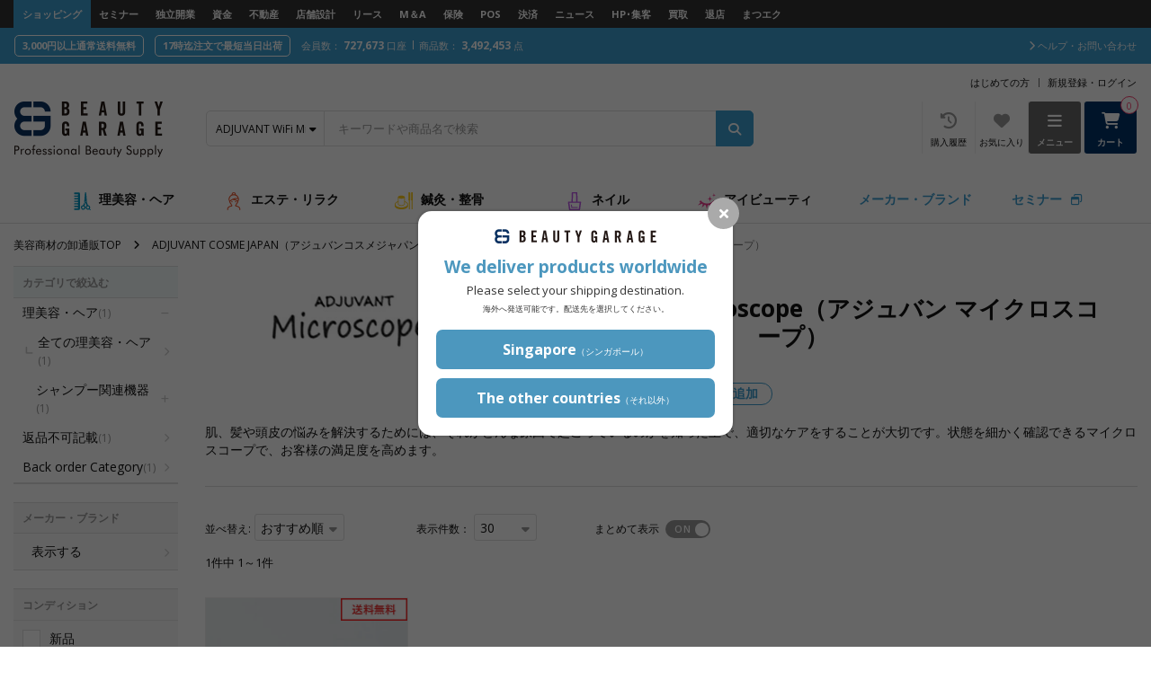

--- FILE ---
content_type: text/html;charset=UTF-8
request_url: https://www.beautygarage.jp/c/030211800
body_size: 18391
content:
<!DOCTYPE html>
<html lang="ja">
<head>
	<title>ADJUVANT WiFi Microscope（アジュバン マイクロスコープ）の商品の卸・通販 | ビューティガレージ</title>

    <meta http-equiv="Content-Type" content="text/html; charset=utf-8"/>
    <meta http-equiv="X-UA-Compatible" content="IE=edge">
    <meta charset="utf-8">
    <meta name="viewport" content="width=device-width, initial-scale=1.0, user-scalable=no">
	
	<meta name="twitter:card" content="summary_large_image" />
	<meta name="twitter:site" content="@beautygarage" />
	
	<meta property="og:url" content="http://www.beautygarage.jp/c/030211800"/>
	
	<meta property="og:title" content="ADJUVANT WiFi Microscope（アジュバン マイクロスコープ）の商品の卸・通販 | ビューティガレージ" />
	
	<meta property="og:image" content="https://www.beautygarage.jp/_ui/responsive/common/ui_assets/online/img/parts/logo-ogp-beautygarage.png" />
	
	<meta name="application-name" content="http://www.beautygarage.jp" />
	<meta name="msapplication-square70x70logo" content="static/bg/tiny.png"/>
	<meta name="msapplication-square150x150logo" content="static/bg/square.png"/>
	<meta name="msapplication-square310x310logo" content="static/bg/large.png"/>
    <meta name="keywords">
<meta name="description" content="ADJUVANT WiFi Microscope（アジュバン マイクロスコープ）の卸・通販なら日本最大級のプロ向け美容商材総合卸サイト「ビューティガレージ」。送料は3,000円以上で無料、17時までのご注文は当日出荷いたします。">
<link rel="hub" href="https://pubsubhubbub.appspot.com/" />
<link rel="self" href="https://www.beautygarage.jp/c/030211800" />
<link rel="shortcut icon" type="image/x-icon" media="all" href="/_ui/responsive/theme-bg/images/favicon.ico"/>
    
    <link rel="apple-touch-icon"  href="/_ui/responsive/theme-bg/images/apple-touch-icon.png">
    <link rel="apple-touch-icon" sizes="72x72" href="/_ui/responsive/theme-bg/images/apple-touch-icon-72x72.png">
    <link rel="apple-touch-icon" sizes="76x76" href="/_ui/responsive/theme-bg/images/apple-touch-icon-76x76.png">
    <link rel="apple-touch-icon" sizes="114x114" href="/_ui/responsive/theme-bg/images/apple-touch-icon-114x114.png">
    <link rel="apple-touch-icon" sizes="120x120" href="/_ui/responsive/theme-bg/images/apple-touch-icon-120x120.png">
    <link rel="apple-touch-icon" sizes="144x144" href="/_ui/responsive/theme-bg/images/apple-touch-icon-144x144.png">
    <link rel="apple-touch-icon" sizes="152x152" href="/_ui/responsive/theme-bg/images/apple-touch-icon-152x152.png">
    <link rel="apple-touch-icon-precomposed" href="/_ui/responsive/theme-bg/images/apple-touch-icon-precomposed.png">

    <link rel="preload" href="https://www.beautygarage.jp/v1252/_ui/shared/font-awesome-v6.5.1/fa-solid-900.woff2" as="font" type="font/woff2" crossorigin>
    <link rel="preload" href="https://www.beautygarage.jp/v1252/_ui/shared/font-awesome-v6.5.1/fa-brands-400.woff2" as="font" type="font/woff2" crossorigin>
    <link rel="preload" href="https://www.beautygarage.jp/v1252/_ui/shared/font-awesome-v6.5.1/fa-regular-400.woff2" as="font" type="font/woff2" crossorigin>
    <link rel="preload" href="https://www.beautygarage.jp/v1252/_ui/shared/font-awesome-v6.5.1/fa-v4compatibility.woff2" as="font" type="font/woff2" crossorigin>

	<link rel="preload" href="https://www.beautygarage.jp/v1252/_ui/shared/fonts/MPLUSRounded1c-Black-Stars.woff2" as="font" type="font/woff2" crossorigin>

	<link rel="preload" href="https://www.beautygarage.jp/medias/sys_master/images/hbd/hf0/8818969346078.png" as="image">
	<link rel="stylesheet" type="text/css" href="//fonts.googleapis.com/css?family=Open+Sans:400,300,300italic,400italic,600,600italic,700,700italic,800,800italic" />
<link rel="stylesheet" type="text/css" media="all" href="https://www.beautygarage.jp/v1252/_ui/responsive/theme-bg/css/style.min.css"/>
            		<link rel="stylesheet" type="text/css" media="all" href="https://www.beautygarage.jp/v1252/_ui/addons/hybrisanalyticsaddon/responsive/common/css/hybrisanalyticsaddon.min.css"/>
		<link rel="stylesheet" type="text/css" media="all" href="https://www.beautygarage.jp/v1252/_ui/addons/bgb2cbtgaddon/responsive/common/css/bgb2cbtgaddon.min.css"/>
		<link rel="stylesheet" type="text/css" media="all" href="https://www.beautygarage.jp/v1252/_ui/addons/sapprodrecoaddon/responsive/common/css/sapprodrecoaddon.min.css"/>
		<link rel="stylesheet" type="text/css" media="all" href="https://www.beautygarage.jp/v1252/_ui/addons/bgcustomerticketingaddon/responsive/common/css/bgcustomerticketingaddon.min.css"/>
		<link rel="stylesheet" type="text/css" media="all" href="https://www.beautygarage.jp/v1252/_ui/addons/bgcommerceorgaddon/responsive/common/css/bgcommerceorgaddon.min.css"/>
		<link rel="stylesheet" type="text/css" media="all" href="https://www.beautygarage.jp/v1252/_ui/addons/bgb2bacceleratoraddon/responsive/common/css/bgb2bacceleratoraddon.min.css"/>
		<link rel="stylesheet" type="text/css" media="all" href="https://www.beautygarage.jp/v1252/_ui/responsive/common/ui_assets/style/bg/css/common.css">
		<link rel="stylesheet" type="text/css" media="all" href="/v251009/_ui/responsive/common/ui_assets/style/bg/css/plp.css"/>



<!-- Google Tag Manager -->
<script type="text/javascript">
	//for Google Tag Manager
	dataLayer= [{
	  'sitetype':'d',
	  'viewmode':'PC',
	  'browser_useragent':navigator.userAgent,  
	  
	  
		
		
		  'islogin':'false'
		
		
	}];
</script>


<script type="text/javascript">
(function(w,d,s,l,i){w[l]=w[l]||[];w[l].push({'gtm.start':
new Date().getTime(),event:'gtm.js'});var f=d.getElementsByTagName(s)[0],
j=d.createElement(s),dl=l!='dataLayer'?'&l='+l:'';j.async=true;j.src=
'https://www.googletagmanager.com/gtm.js?id='+i+dl;f.parentNode.insertBefore(j,f);
})(window,document,'script','dataLayer','GTM-TH924JD');	
</script>

<!-- End Google Tag Manager --><script type="text/javascript" src="https://www.beautygarage.jp/v1252/_ui/shared/js/analyticsmediator.js"></script>
<script type="text/javascript">
/* Google Analytics */


						dataLayer.push({'categoryPage': 'ADJUVANT WiFi Microscope（アジュバン マイクロスコープ）','event': 'CategoryPage'});
				

function trackAddToCart_google(productCode, quantityAdded) {
	dataLayer.push({'productCode': productCode,'quantityAdded': quantityAdded ,'event': 'AddToCart'});
}

function trackAddToCart_ga4(addToCartData) {
	var addToCartInfo = '';
	for ( i = 0  ; i < addToCartData.entries.length; i++) {
		var addToCartEntry = addToCartData.entries[i];
		addToCartInfo += 'trackAddToCart_google: ' + addToCartEntry.productCode + " --- " + addToCartEntry.quantity;	
	}
	
	var itemsToAdd = [];

	 for ( i = 0  ; i < addToCartData.entries.length; i++) {
		var addToCartEntry = addToCartData.entries[i];
		var itemToAdd;
		var price = addToCartEntry.price != undefined ? addToCartEntry.price : 0;
		if (addToCartEntry.gaBrand != undefined) {
			itemToAdd = {
					"item_name": addToCartEntry.productName,
	                "item_id": addToCartEntry.productCode,
	                "price": price,
	                "item_brand": addToCartEntry.gaBrand,
	                "item_category": addToCartEntry.item_categories[0],
	                "item_category2": addToCartEntry.item_categories[1],
	                "item_category3": addToCartEntry.item_categories[2],
	                "item_category4": addToCartEntry.item_categories[3],
	                "item_category5": addToCartEntry.item_categories[4],
	                "quantity": addToCartEntry.quantity,
	                "item_image_url": addToCartEntry.item_image_url
			};			
		}
		else {
			itemToAdd = {
					"item_name": addToCartEntry.productName,
	                "item_id": addToCartEntry.productCode,
	                "price": price,
	                "item_category": addToCartEntry.item_categories[0],
	                "item_category2": addToCartEntry.item_categories[1],
	                "item_category3": addToCartEntry.item_categories[2],
	                "item_category4": addToCartEntry.item_categories[3],
	                "item_category5": addToCartEntry.item_categories[4],
	                "quantity": addToCartEntry.quantity,
	                "item_image_url": addToCartEntry.item_image_url
			};	
		}
		itemsToAdd.push(itemToAdd);
	} 
 	var add_to_cart_ga4 = {
       "event": "add_to_cart_ga4",
       "ecommerce": {
       "items": itemsToAdd
       }
	}
 	dataLayer.push({ 'ecommerce': null });
	dataLayer.push(add_to_cart_ga4);
 	
 	// this log will be removed before deployed to production
 	console.log(add_to_cart_ga4);
}

function trackUpdateCart(productCode, initialQuantity, newQuantity) {
	if (initialQuantity != newQuantity) {
		if (initialQuantity > newQuantity) {
			dataLayer.push({'productCode': productCode,'quantityRemoved': initialQuantity - newQuantity ,'event': 'UpdateCart'});
		} else {
			dataLayer.push({'productCode': productCode,'quantityAdded': newQuantity - initialQuantity ,'event': 'UpdateCart'});
		}
	}
}

function trackRemoveFromCart(productCode, initialQuantity) {
	dataLayer.push({'productCode': productCode,'quantityRemoved': initialQuantity ,'event': 'RemoveFromCart'});
}

window.mediator.subscribe('trackAddToCart', function(data) {
	if (data.addToCartData)
	{ 
		var addToCartData = data.addToCartData;
		if (addToCartData.productCode && addToCartData.quantity)
		{
			trackAddToCart_google(addToCartData.productCode, addToCartData.quantity);
		}
		trackAddToCart_ga4(data.addToCartData);
	}
});

window.mediator.subscribe('trackUpdateCart', function(data) {
	if (data.productCode && data.initialCartQuantity && data.newCartQuantity)
	{
		trackUpdateCart(data.productCode, data.initialCartQuantity, data.newCartQuantity);
	}
});

window.mediator.subscribe('trackRemoveFromCart', function(data) {
	if (data.productCode && data.initialCartQuantity)
	{
		trackRemoveFromCart(data.productCode, data.initialCartQuantity);
	}
});
window.mediator.subscribe('trackCustomerRegistration', function(data) {	
	if (data.userId)
	{
		dataLayer.push({'customerId': data.userId ,'event': 'RegisterCustomer'});
	}
});
window.mediator.subscribe('trackCustomerLogin', function(data) {	
	if (data.userId)
	{
		dataLayer.push({'loginCustomer': data.userId ,'event': 'LoginCustomer'});
	}
});
</script>






  







<!-- Add tag script salesforce -->
        <script type="text/javascript" src="//cdn.evgnet.com/beacon/beautygarageinc/engage/scripts/evergage.min.js"></script>
    </head>

<body class="page-productGrid pageType-CategoryPage template-pages-category-productGridPage  language-ja makerbrandPage">

<!-- Add CSRFToken to support JMETER -->
<input type="hidden" name="CSRFToken" value="81c94315-021f-4375-b3ae-27dd223c5398" />

<script type="text/javascript">
    (function (d, s, id, cl) {
        if (d.getElementById(id)) {
            return;
        }
        var el = d.createElement('div');
        el.id = id;
        el.className = id + ' ' + cl;
        document.body.insertBefore(el, document.body.firstChild);
    }(document, 'div', 'overlay-loading', 'animation-disappear'));

</script>

<!-- Google Tag Manager (noscript) -->
<noscript>
    <iframe src="https://www.googletagmanager.com/ns.html?id=GTM-TH924JD"
            height="0" width="0" style="display:none;visibility:hidden"></iframe>
</noscript>
<!-- End Google Tag Manager (noscript) -->

<div class="branding-mobile hidden-md hidden-lg">
			<div class="js-mobile-logo">
				</div>
		</div>
		<main data-currency-iso-code="JPY">
			<a href="#skip-to-content" class="skiptocontent" data-role="none">text.skipToContent</a>
			<a href="#skiptonavigation" class="skiptonavigation" data-role="none">text.skipToNavigation</a>

			<div id="mini-cart" class="mini-cart js-minicart"></div>
<input type="hidden" id="searchSuggestProduct" value="商品" />
<input type="hidden" id="searchSuggestBrand" value="メーカー・ブランド" />
<input type="hidden" id="searchSuggestCategory" value="カテゴリ" />
<input type="hidden" id="searchSuggestion" value="キーワード" />
<input type="hidden" id="searchSuggestHistory" value="検索履歴" />

 
<div class="content-header-tablet-pc hidden-xs">
<header class="js-mainHeader header">
	<div class="header--top hidden-sm hidden-xs hidden-md ">
		<div class="container-fluid">
			<div class="pull-left">
  <ul class="segment">
    <li class="bggnavlink" id="BGGnav01"><a href="/" class="here" target="_blank" title="ショッピング">ショッピング</a></li>
    <li class="bggnavlink" id="BGGnav09"><a href="/seminar" target="_blank" title="セミナー">セミナー</a></li>
    <li class="bggnavlink" id="BGGnav02"><a href="http://kaigyo.beautygarage.jp/" target="_blank" title="独立開業">独立開業</a></li>
    <li class="bggnavlink" id="BGGnav03"><a href="https://fund.beautygarage.jp/" target="_blank" title="資金">資金</a></li>
    <li class="bggnavlink" id="BGGnav04"><a href="http://www.salonfudousan.net/" target="_blank" title="不動産">不動産</a></li>
    <li class="bggnavlink" id="BGGnav05"><a href="http://www.salondesign.jp/" target="_blank" title="店舗設計">店舗設計</a></li>
<li class="bggnavlink" id="BGGnav17"><a href="https://salonmarugoto.jp/" target="_blank" title="リース">リース</a></li> 
    <li class="bggnavlink" id="BGGnav16"><a href="http://salonma.jp/" target="_blank" title="M＆A">M＆A</a></li>
    <li class="bggnavlink" id="BGGnav06"><a href="http://www.salonhoken.net/" target="_blank" title="保険">保険</a></li>
    <li class="bggnavlink" id="BGGnav07"><a href="http://www.salonsystem.jp/" target="_blank" title="POS">POS</a></li>
    <li class="bggnavlink" id="BGGnav08"><a href="https://www.saloncard.jp/" target="_blank" title="決済">決済</a></li>
    <li class="bggnavlink" id="BGGnav15"><a href="https://www.beautopia.jp/" target="_blank" title="ニュース">ニュース</a></li>
    <li class="bggnavlink" id="BGGnav10"><a href="http://www.shukyaku.jp/" target="_blank" title="HP･集客">HP･集客</a></li>
    <!--<li class="bggnavlink" id="BGGnav12"><a href="https://aircatalog.jp/beautygarage.html" target="_blank" title="サンプリング">サンプリング</a></li>-->
    <li class="bggnavlink" id="BGGnav13"><a href="http://www.biyoukaitori.jp/" target="_blank" title="買取">買取</a></li>
    <li class="bggnavlink" id="BGGnav11"><a href="https://salonbaikyaku.jp/" target="_blank" title="退店">退店</a></li>
    <li class="bggnavlink" id="BGGnav14"><a href="http://www.eyelashgarage.jp/" target="_blank" title="まつエク">まつエク</a></li>
  </ul>
</div><div class="bgGroup-img">
				<a href="https://www.beautygarage.jp" title="BEAUTY GARAGE GROUP">
					<img loading="lazy" src="/_ui/responsive/common/images/logo-bgGroup.png" alt="BEAUTY GARAGE GROUP" title="" class="img-responsive"/>
	</a>
			</div>
		</div>
	</div>
	
	<nav class="navbar navbar--top ">
		<div class="container-fluid navbar--top-content">
			<div class="nav--left-wrapper">
				<div class="nav--left">
					<!--  Normal mode -->
<div class="nav__info">
			<a href="/guide/shipping">3,000円以上通常送料無料</a></div>
		<div class="nav__info">
			<a href="/guide/delivery">17時迄注文で最短当日出荷</a></div>
	<!-- Selected shipping address -->
					</div>
				<div class="item__count count-member hidden-xs hidden-sm">
						<span class="item__count--type">会員数：</span>
						<span class="item__count--value"><span class="js-header-number-customer"></span></span>
						<span class="item__count--type">口座</span>
					</div>
					<div class="item__count hidden-xs hidden-sm">
						<span class="item__count--type">商品数：</span>
						<span class="item__count--value"><span class="js-header-total-stock"></span></span>
						<span class="item__count--type">点</span>
					</div>
					<div class="item__count hidden">
						<span class="item__count--type">取扱ブランド数：</span>
						<span class="item__count--value"><span class="js-header-total-brands"></span></span>
					</div>
				</div>
			<div class="content"><div class="nav--right pull-right"><ul class="item-wrapper"><li class="item"><a class="item__link" href="https://help.beautygarage.jp" target="_blank"><i class="fa fa-chevron-right"></i><span>ヘルプ・お問い合わせ</span></a></li></ul></div></div></div>
	</nav>
<!-- 	hard html -->
	<div class="header--middle">
		<div class="container-fluid">
			<div class="nav-info-wrapper">
			<nav class="js-fix-user-nav navbar user__info">
			    <div class="pull-right user__info--right">
					<a href="/guide/first" class="user__link user__link--register">
								はじめての方</a>
							<a href="/login" class="user__link user__link--login">
									新規登録・ログイン</a>
						</div>
					<div class="item__count_xs">
									<div class="item__count count-member hidden-md hidden-lg">
										<span class="item__count--type">会員数：</span>
										<span class="item__count--value"><span class="js-header-number-customer"></span></span>
										<span class="item__count--type custom-hidden-sp">口座</span>
									</div>
									<div class="item__count hidden-md hidden-lg">
										<span class="item__count--type">商品数：</span>
										<span class="item__count--value"><span class="js-header-total-stock"></span></span>
										<span class="item__count--type custom-hidden-sp">点</span>
									</div>
								</div>
						</nav>
			</div>
			<div class="hidden-xs hidden-sm js-secondaryNavAccount collapse" id="accNavComponentDesktopOne">
				<ul class="nav__links">
		
				</ul>
			</div>
			<div class="hidden-xs hidden-sm js-secondaryNavCompany collapse" id="accNavComponentDesktopTwo">
				<ul class="nav__links js-nav__links">
		
				</ul>
			</div>		
			<nav class="navbar main-nav">
				<div class="row">
					<div class="nav--middle-wrapper">
						<div class="js-fix-nav nav--middle">
						<div class="site-logo col-xs-4 col-md-2 col-lg-2">
							<p>
									<a href="/">
										<img src="https://www.beautygarage.jp/medias/sys_master/images/hbd/hf0/8818969346078.png" alt="ビューティガレージ【公式】 | 理美容/エステ/ネイルのプロ向け美容商材の卸通販" class="img-responsive" width="165" height="62"/>
									</a>
								</p>
							</div>
						<div class="col-xs-8 col-md-5 col-md-push-5 col-lg-4 col-lg-push-6 button__wrapper__custom">
							<div class="button__wrapper">
								<ul class="button__list js-hover-toggle">
									<li class="button__item js-mini-cart-link">
										<div class="nav-order-tools js-nav-order-tools display-none NAVcompONENT" data-title="">
        <nav class="nav-order-tools__child-wrap display-none">
            <div>
                        <a href="/search/advanced"  title="注文フォーム" >注文フォーム</a></div>
                <div>
                        <a href="/quickOrder"  title="簡易注文" >簡易注文</a></div>
                <div>
                        <a href="/import/csv/saved-cart"  title="保存されたお買物カゴをインポート" >保存されたお買物カゴをインポート</a></div>
                </nav>
    </div>
<a 	href="/cart"
	data-mini-cart-url="/cart/rollover/MiniCart"
	data-mini-cart-refresh-url="/cart/miniCart/SUBTOTAL"
	class="button__item--link nav-cart btn-header-custom">
		<i class="fa fa-shopping-cart custom"></i>
		<span class="button__item--text">カート</span>
		<span class="mini-cart-count js-mini-cart-count"><span class="nav-items-total">0</span></span>
		</a>
</li>
									<li class="button__item js-hover-dropdown hidden-xs hidden-sm hidden-md js-main-menu-item">
										<a href="#" class="button__item--link btn-menu dropdown-toggle" data-toggle="dropdown" data-toggle="modal" data-target="#modal-menuXs">
											<i class="fa fa-reorder"></i>
											<span class="button__item--text">メニュー</span>
										</a>
										<ul class="dropdown-menu header__menu__dropdown js-menu-dropdown-content">
											<input name="childlink1" type="hidden" value="8796113863740"/>
													<img loading="lazy" src="https://www.beautygarage.jp/v1252/_ui/responsive/common/images/spinner-loader.gif" width="16" height="16"/>
												</ul>
									</li>
									<li class="button__item hidden-lg">
										<a href="#" class="button__item--link btn-menu js-btn-trigger-menuXs" data-toggle="modal" data-target="#modal-menuXs">
											<i class="fa fa-reorder"></i>
											<span class="button__item--text">メニュー</span>
										</a>
									</li>
									<li class="button__item hidden-lg">
                                        <a href="#" class="button__item--link btn-menu js-btn-trigger-searchBox" data-toggle="modal" data-target="#modal-searchBox">
											<i class="fa fa-search"></i>
											<span class="button__item--text">商品検索</span>
										</a>
									</li>
									<li class="button__item">
										<a href="/my-account/wish-list" class="button__item--link">
											<i class="fa fa-heart"></i>
											<span class="button__item--text">お気に入り</span>
										</a>
									</li>
									<li class="button__item">
										<a href="/my-account/orders" class="button__item--link">
											<i class="fa fa-history"></i>
											<span class="button__item--text">購入履歴</span>
										</a>
									</li>
								</ul>
							</div>
						</div>
						</div>
					</div>
					<div class="col-xs-12 col-md-5 col-md-pull-5 col-lg-6 col-lg-pull-4 searchbox_tablet_custom">
							<div class="row button__link-xs">
								<!-- search box of front ent -->
								<div class="col-xs-12">
									<div class="site-search">
										<div class="yCmsComponent">
<div class="ui-front">
            <form id="js-search-history-form" name="search_form_SearchBox" method="get" action="/search/">
	               	<div class="input-group">
									<div class="input-group-btn search-panel">
										<button type="button" class="btn btn-option-choice dropdown-toggle"
											data-toggle="dropdown">
											<span class="btn--text" id="search_concept"> ADJUVANT WiFi Microscope（アジュバン マイクロスコープ）</span> <span class="fa fa-caret-down"></span>
										</button>
										<ul class="dropdown-menu search-panel__dropdown" role="menu">
											<li><a href="#030211800" class="active">ADJUVANT WiFi Microscope（アジュバン マイクロスコープ）</a></li>
											<li>
											    <a href="#all"
												    class="">
												    全て</a>
											</li>
					
											<li><a href="#2HA">理美容・ヘア</a></li>
													<li><a href="#2ES">エステ・リラク</a></li>
													<li><a href="#2AP">鍼灸・整骨</a></li>
													<li><a href="#2NA">ネイル</a></li>
													<li><a href="#2EL">アイビューティ</a></li>
													</ul>
									</div>
									<input class="js-hidden-category-param" type="hidden" name="category_param" value='030211800'>
			               		<input type="text" class="form-control js-site-search-input ui-autocomplete-input" name="text" autocomplete="off"
			                  		 value='' 
			                  		 placeholder="検索" data-options='{&quot;autocompleteUrl&quot; : &quot;/search/autocomplete/SearchBox&quot;, &quot;minCharactersBeforeRequest&quot; : 
									&quot;1&quot;, &quot;waitTimeBeforeRequest&quot; : 
									&quot;500&quot;, &quot;displayProductImages&quot; :
									true, &quot;needToLogin&quot; : &quot;ログイン後表示&quot;}' />
									
				               <span class="input-group-btn">
									  <button class="btn btn-search js-site-search-button" type="submit">
											<span class="fa fa-search"></span>
				                 </button>                          
				               </span>
		               </div>
	               </form>
               	<div class="js-bind-search-history" style="display: none;">
			 </div>
			 <div class="js-bind-search-autocomplete" style="position: relative;"></div>
			 <input type="hidden" class="js-check-express-mode" value="" />
			 <input type="hidden" class="js-check-academy-mode" value="false" />
</div>
</div></div>
								</div>	
							</div>
						</div>
					</div>
			</nav>
		</div>
		
	</div>
	<div class="header--bottom bgsite-header">
		<nav class="navbar navbar--menu hidden-sm hidden-xs hidden-md">
			<div class="container">
				<ul class="main__menu">
					<li class="main__menu__item js-hover-dropdown js-main-menu-item">
										<img loading="lazy" src="/_ui/responsive/common/images/icon/2HA.svg" alt="Default icon category" title="" class="main__menu__img"/>
	<a href="/c/2HA" class="main__menu__link dropdown-toggle"   id="" target="" title="理美容・ヘア">理美容・ヘア</a>
<div class="dropdown-menu header__menu__dropdown " >
											<a href="/c/2HA" class="menu__dropdown__heading menu__dropdown__heading__nav"  target="" title="理美容・ヘア">
		理美容・ヘア TOP</a>
<div class="row js-menu-dropdown-content menu__dropdown__content childlink1-8796162229320">
												<input name="childlink1" type="hidden" value="8796162229320"/>	    	
												<img loading="lazy" src="https://www.beautygarage.jp/v1252/_ui/responsive/common/images/spinner-loader.gif" width="16" height="16"/>		
											</div>
										</div>							
									</li>
									
								<li class="main__menu__item js-hover-dropdown js-main-menu-item">
										<img loading="lazy" src="/_ui/responsive/common/images/icon/2ES.svg" alt="Default icon category" title="" class="main__menu__img"/>
	<a href="/c/2ES" class="main__menu__link dropdown-toggle"   id="" target="" title="エステ・リラク">エステ・リラク</a>
<div class="dropdown-menu header__menu__dropdown " >
											<a href="/c/2ES" class="menu__dropdown__heading menu__dropdown__heading__nav"  target="" title="エステ・リラク">
		エステ・リラク TOP</a>
<div class="row js-menu-dropdown-content menu__dropdown__content childlink1-8796162294856">
												<input name="childlink1" type="hidden" value="8796162294856"/>	    	
												<img loading="lazy" src="https://www.beautygarage.jp/v1252/_ui/responsive/common/images/spinner-loader.gif" width="16" height="16"/>		
											</div>
										</div>							
									</li>
									
								<li class="main__menu__item js-hover-dropdown js-main-menu-item">
										<img loading="lazy" src="/_ui/responsive/common/images/icon/2AP.svg" alt="Default icon category" title="" class="main__menu__img"/>
	<a href="/c/2AP" class="main__menu__link dropdown-toggle"   id="" target="" title="鍼灸・整骨">鍼灸・整骨</a>
<div class="dropdown-menu header__menu__dropdown " >
											<a href="/c/2AP" class="menu__dropdown__heading menu__dropdown__heading__nav"  target="" title="鍼灸・整骨">
		鍼灸・整骨 TOP</a>
<div class="row js-menu-dropdown-content menu__dropdown__content childlink1-8796162327624">
												<input name="childlink1" type="hidden" value="8796162327624"/>	    	
												<img loading="lazy" src="https://www.beautygarage.jp/v1252/_ui/responsive/common/images/spinner-loader.gif" width="16" height="16"/>		
											</div>
										</div>							
									</li>
									
								<li class="main__menu__item js-hover-dropdown js-main-menu-item">
										<img loading="lazy" src="/_ui/responsive/common/images/icon/2NA.svg" alt="Default icon category" title="" class="main__menu__img"/>
	<a href="/c/2NA" class="main__menu__link dropdown-toggle"   id="" target="" title="ネイル">ネイル</a>
<div class="dropdown-menu header__menu__dropdown " >
											<a href="/c/2NA" class="menu__dropdown__heading menu__dropdown__heading__nav"  target="" title="ネイル">
		ネイル TOP</a>
<div class="row js-menu-dropdown-content menu__dropdown__content childlink1-8796162262088">
												<input name="childlink1" type="hidden" value="8796162262088"/>	    	
												<img loading="lazy" src="https://www.beautygarage.jp/v1252/_ui/responsive/common/images/spinner-loader.gif" width="16" height="16"/>		
											</div>
										</div>							
									</li>
									
								<li class="main__menu__item js-hover-dropdown js-main-menu-item">
										<img loading="lazy" src="/_ui/responsive/common/images/icon/2EL.svg" alt="Default icon category" title="" class="main__menu__img"/>
	<a href="/c/2EL" class="main__menu__link dropdown-toggle"   id="" target="" title="アイビューティ">アイビューティ</a>
<div class="dropdown-menu header__menu__dropdown " >
											<a href="/c/2EL" class="menu__dropdown__heading menu__dropdown__heading__nav"  target="" title="アイビューティ">
		アイビューティ TOP</a>
<div class="row js-menu-dropdown-content menu__dropdown__content childlink1-8796162360392">
												<input name="childlink1" type="hidden" value="8796162360392"/>	    	
												<img loading="lazy" src="https://www.beautygarage.jp/v1252/_ui/responsive/common/images/spinner-loader.gif" width="16" height="16"/>		
											</div>
										</div>							
									</li>
									
								<li class="main__menu__item">
										<a href="/brands/view-brands" class="main__menu__link"   id="" target="" title="メーカー・ブランド">メーカー・ブランド</a>
</li>
								<li class="main__menu__item">
										<a href="/seminar" class="main__menu__link target-blank"   id="" target="_blank" title="セミナー">セミナー</a>
</li>
								</ul>
			</div>
			
		</nav>
	</div>	
</header>
</div>

<div class="content-header-custom-mobile">
<header class="js-mainHeader header">
	<nav class="navbar navbar--top  navbar-top-mobile">
		<div class="container-fluid navbar--top-content navbar--top-mobile">
			<div class="nav--left-wrapper">
				<div class="nav--left">
						<div class="nav__info nav-info-custom ">
									<div class="item__count count-member hidden-md hidden-lg">
										<span class="item__count--type">会員数：</span>
										<span class="item__count--value"><span class="js-header-number-customer"></span></span>
										
									</div>
								</div>
								<div class="nav__info nav-info-custom ">
									<div class="item__count hidden-md hidden-lg">
										<span class="item__count--type">商品数：</span>
										<span class="item__count--value"><span class="js-header-total-stock"></span></span>						
									</div>
								</div>
							</div>		
			</div>
			<div class="content nav-top-right-mobile">
							<div class="nav--right pull-right">
		                        <ul class="item-wrapper">
		                            <li class="item item-custom item-custom-help">
		                                <a class="item__link" href="https://help.beautygarage.jp" target="_blank"> 		                                   	                                    
		                                	<img loading="lazy" src="/_ui/responsive/common/images/bg/icon_header/headericon-help.png" >
		                                    		<span>ヘルプ・お問い合わせ</span>
		                                    	</a>	     
		                            </li>
		                            <li class="item item-custom">
		                                <a class="detectDeviceJS item__link non-pointer-event" href="/login">
		                                    <img loading="lazy" src="/_ui/responsive/common/images/bg/icon_header/headericon-gologin.png" >
		                                    <span>新規登録・ログイン</span>
		                                </a>
		                            </li> 
		                            </ul>
		                    </div>	                    
					</div>
					
					<div class="pull-right user__info--right user-info-top-header">
							</div>
				</div>
	</nav>
	
	<!-- 	hard html -->
	<div class="header--middle">
		<div class="container-fluid">
			
			<nav class="navbar main-nav">
				<div class="row">
					<div class="nav--middle-wrapper">
						<div class="js-fix-nav nav--middle nav--custom">
								
								<div class="button__item hidden-lg btn-header-mobile btn-menu-header">
									<a href="#" class="button__item--link btn-menu btn-header-custom js-btn-trigger-menuXs" data-toggle="modal" data-target="#modal-menuXs">
										<i class="fa fa-reorder custom "></i>
										<span class="button__item--text ">メニュー</span>
									</a>
								</div>
								<div class="site-logo site-logo-header-mobile  col-xs-4 col-md-2 col-lg-2">
									<p>
											<a href="/">
												<img src="https://www.beautygarage.jp/medias/sys_master/images/hbd/hf0/8818969346078.png" alt="ビューティガレージ【公式】 | 理美容/エステ/ネイルのプロ向け美容商材の卸通販" class="img-responsive" width="128" height="48"/>
											</a>
										</p>
									</div>
															
								<div class="button__item hidden-lg btn-header-mobile btn-findproduct-header">
									<a href="#" class="button__item--link btn-menu btn-header-custom js-btn-trigger-searchBox" data-toggle="modal" data-target="#modal-searchBox">
										<i class="fa fa-search custom"></i>
										<span class="button__item--text ">商品検索</span>
									</a>
								</div>
								<div class="button__item js-mini-cart-link btn-header-mobile btn-minicart-header">
									<div class="nav-order-tools js-nav-order-tools display-none NAVcompONENT" data-title="">
        <nav class="nav-order-tools__child-wrap display-none">
            <div>
                        <a href="/search/advanced"  title="注文フォーム" >注文フォーム</a></div>
                <div>
                        <a href="/quickOrder"  title="簡易注文" >簡易注文</a></div>
                <div>
                        <a href="/import/csv/saved-cart"  title="保存されたお買物カゴをインポート" >保存されたお買物カゴをインポート</a></div>
                </nav>
    </div>
<a 	href="/cart"
	data-mini-cart-url="/cart/rollover/MiniCart"
	data-mini-cart-refresh-url="/cart/miniCart/SUBTOTAL"
	class="button__item--link nav-cart btn-header-custom">
		<i class="fa fa-shopping-cart custom"></i>
		<span class="button__item--text">カート</span>
		<span class="mini-cart-count js-mini-cart-count"><span class="nav-items-total">0</span></span>
		</a>
</div>	
						</div>
					</div>
					
					<div>
							<div class="row button__link-xs">
								<!-- search box of front ent -->
								<div class="col-xs-12">
									<div class="site-search">
										<div class="yCmsComponent">
<div class="ui-front">
            <form id="js-search-history-form" name="search_form_SearchBox" method="get" action="/search/">
	               	<div class="input-group">
									<div class="input-group-btn search-panel">
										<button type="button" class="btn btn-option-choice dropdown-toggle"
											data-toggle="dropdown">
											<span class="btn--text" id="search_concept"> ADJUVANT WiFi Microscope（アジュバン マイクロスコープ）</span> <span class="fa fa-caret-down"></span>
										</button>
										<ul class="dropdown-menu search-panel__dropdown" role="menu">
											<li><a href="#030211800" class="active">ADJUVANT WiFi Microscope（アジュバン マイクロスコープ）</a></li>
											<li>
											    <a href="#all"
												    class="">
												    全て</a>
											</li>
					
											<li><a href="#2HA">理美容・ヘア</a></li>
													<li><a href="#2ES">エステ・リラク</a></li>
													<li><a href="#2AP">鍼灸・整骨</a></li>
													<li><a href="#2NA">ネイル</a></li>
													<li><a href="#2EL">アイビューティ</a></li>
													</ul>
									</div>
									<input class="js-hidden-category-param" type="hidden" name="category_param" value='030211800'>
			               		<input type="text" class="form-control js-site-search-input ui-autocomplete-input" name="text" autocomplete="off"
			                  		 value='' 
			                  		 placeholder="検索" data-options='{&quot;autocompleteUrl&quot; : &quot;/search/autocomplete/SearchBox&quot;, &quot;minCharactersBeforeRequest&quot; : 
									&quot;1&quot;, &quot;waitTimeBeforeRequest&quot; : 
									&quot;500&quot;, &quot;displayProductImages&quot; :
									true, &quot;needToLogin&quot; : &quot;ログイン後表示&quot;}' />
									
				               <span class="input-group-btn">
									  <button class="btn btn-search js-site-search-button" type="submit">
											<span class="fa fa-search"></span>
				                 </button>                          
				               </span>
		               </div>
	               </form>
               	<div class="js-bind-search-history" style="display: none;">
			 </div>
			 <div class="js-bind-search-autocomplete" style="position: relative;"></div>
			 <input type="hidden" class="js-check-express-mode" value="" />
			 <input type="hidden" class="js-check-academy-mode" value="false" />
</div>
</div></div>
								</div>	
							</div>
						</div>
					</div>
			</nav>
		</div>		
	</div>
	</header>
</div>



<div class="modal modal-fullscreen modal-menuXs fade" id="modal-menuXs" tabindex="-1" role="dialog" aria-labelledby="menuXs" aria-hidden="true">
	<div class="modal-dialog">
		<div class="modal-content">
			<input name="pagePk" type="hidden" value="8796104131632"/>
        	<img loading="lazy" src="https://www.beautygarage.jp/v1252/_ui/responsive/common/images/spinner-loader.gif" width="16" height="16"/>
        </div>
    </div>
</div> 



<div class="modal modal-fullscreen fade modal-searchBox" id="modal-searchBox" tabindex="-1" role="dialog" aria-labelledby="searchBox" aria-hidden="true">
    <div class="modal-dialog">
        <div class="modal-content">
            <input name="pagePk" type="hidden" value="8796104131632"/>
            <img loading="lazy" class="lazy-icon" src="https://www.beautygarage.jp/v1252/_ui/responsive/common/images/spinner-loader.gif" width="16" height="16"/>
        </div>
    </div>
</div>

<input type="hidden" id="kanaChara" value="ア,イ,ウ,エ,オ,カ,ガ,キ,ギ,ク,グ,ケ,ゲ,コ,ゴ,サ,ザ,シ,ジ,ス,ズ,セ,ゼ,ソ,ゾ,タ,ダ,チ,ヂ,ツ,ヅ,テ,デ,ト,ド,ナ,ニ,ヌ,ネ,ノ,ハ,バ,パ,ヒ,ビ,ピ,フ,ブ,プ,ヘ,ベ,ペ,ホ,ボ,ポ,マ,ミ,ム,メ,モ,ラ,リ,ル,レ,ロ,ヤ,ユ,ヨ,ワ,ヲ,ン,ヴ"/>
<input type="hidden" id="kanaIndex" value="ア,イ,ウ,エ,オ,カ,カ,キ,キ,ク,ク,ケ,ケ,コ,コ,サ,サ,シ,シ,ス,ス,セ,セ,ソ,ソ,タ,タ,チ,チ,ツ,ツ,テ,テ,ト,ト,ナ,ニ,ヌ,ネ,ノ,ハ,ハ,ハ,ヒ,ヒ,ヒ,フ,フ,フ,ヘ,ヘ,ヘ,ホ,ホ,ホ,マ,ミ,ム,メ,モ,ラ,リ,ル,レ,ロ,ヤ,ユ,ヨ,ワ,ヲ,ン,ウ"/>
<a id="skip-to-content"></a>
		
			<div class="main-container">
				<div class="breadcrumb-section">
								<div class="container-fluid">
    <div class="breadcrumb-section">
        <ol class="breadcrumb">
			<li>
				<a href="/">
						美容商材の卸通販TOP</a>
			</li>
		<li>
							<a href="/c/030210000">ADJUVANT COSME JAPAN（アジュバンコスメジャパン）</a>
						</li>
					<li class="active">
							 ADJUVANT WiFi Microscope（アジュバン マイクロスコープ）</li>
					</ol>
	</div>
</div>
</div>
						<div class="container">
	
	</div><div class="container-fluid category-landing wishlist">
		<div class="yCmsContentSlot product-grid-section1-slot">
</div><div class="row">
			<div class="col-md-2">
				<div id="product-facet"
					class="product__facet js-product-facet">
					<input type="hidden" class="js-current-site" value="bg" />

<div class="modal modal-fullscreen fade facet-mobile modal-facet-price js-facet-values js-facet-form" id="modal-refineFacetSearchXs" tabindex="-1" role="dialog" aria-labelledby="facetPriceRange" aria-hidden="true">
		<div class="modal-dialog">
			<div class="modal-content">
				<div class="modal-header">
					<h4 class="modal-title">条件で絞込む</h4>
					<button type="button" class="close close-main-modal-search" data-dismiss="modal">
	             	<span aria-hidden="true" class="fa fa-close"></span>
	             	<span class="sr-only">閉じる</span>
					</button>
	         	</div>	         
		         <div class="modal-body js-category-body">
		         	<div class="menu-toggle menu__side">
			    		<div class="menu-toggle menu__side">
				    		<ul class="menu__item__ancestor">
				    			<li class="menu__item__heading">
				    				<ul class="menu__item__ancestor">
				    					<li class="menu__item__heading active">
				    						<ul class="refine-facet-list" style="background-color: #FFFFFF">						    											    						
				    						<li>
													        <div>
													            <a class="menu__link link-refine-facet js-refine-category-path text-facet-overflow link-refine-facet-mobile"
													                    data-toggle="modal" data-target="#modal-facetcategoryPath">
													                <strong>カテゴリ</strong><br>
													                <span class="js-facet-name-text-categoryPath ">
													                    ADJUVANT WiFi Microscope（アジュバン マイクロスコープ）</span>
													            </a>
													            <input type="hidden" class="js-facet-selected-text-value">
													        </div>
													    </li>
					    						 	<li>
						    								<div>
						    								    <a class="menu__link link-refine-facet js-brand-popup-mobile link-refine-facet-refineFacetBrandXs text-facet-overflow link-refine-facet-mobile" data-facet-code="refineFacetBrandXs">
						    										<strong>メーカー・ブランド</strong><br>
							    									<span class="js-facet-name-text-refineFacetBrandXs " >指定なし</span>    										
						    									</a>
						    									<input type="hidden" class="js-facet-selected-text-value">				    									
						    								</div>						    												    	
						    							</li>	
					    							<li>
						    								<div>
						    									<a class="menu__link link-refine-facet link-refine-facet-productType link-refine-facet-mobile text-facet-overflow" data-facet-code=productType data-toggle="modal" data-target="#modal-facet-productType">
						    										<strong>コンディション</strong><br>
							    									<span class="js-facet-name-text-productType ">指定なし</span>							
						    									</a>
						    									<input type="hidden" class="js-facet-selected-text-value">				
						    								</div>						    												    	
						    							</li>						    							
					    							<li>
						    								<div>
						    									<a class="menu__link link-refine-facet link-refine-facet-inStockFlag link-refine-facet-mobile text-facet-overflow" data-facet-code=inStockFlag data-toggle="modal" data-target="#modal-facet-inStockFlag">
						    										<strong>在庫状況</strong><br>
							    									<span class="js-facet-name-text-inStockFlag ">指定なし</span>							
						    									</a>
						    									<input type="hidden" class="js-facet-selected-text-value">				
						    								</div>						    												    	
						    							</li>						    							
					    							</ul>						    											    						
				    					</li>						    					
				    				</ul>
				    			</li>
				    		</ul>
			    		</div>
		         	</div>
		         </div>
    		</div>
		</div>
	</div>
	<div class="modal-field-button-facet field-btn-main-search">			
		<div class="facet__category">
               <div>
               	<input type="hidden" name="urlFacetSearch" id="urlFacetSearch" value=""/>		                
               	<input id="btn-clear-filter_modal-refineFacetSearchXs" type="button" class="btn btn-default btn-refine-facet-cancel btn-refine-clear-all" value="クリア"/>			               
				<input id="btn-submit-filter_modal-refineFacetSearchXs" type="submit" class="btn btn-default btn-refine-facet-submit js-start-filter-multi-refine-facet" value="絞り込む" />
		            </div>
		</div>
	</div>		
	
	<span id="facet-mobile-modals">
	</span>
	<!-- MODALS -->
	<input type="hidden" class="js-bind-js-variables" value="false"/>
<input type="hidden" class="js-facet-category" value="[{'code':'2HA212307','name':'マイクロスコープ','parent':'2HA212','level':3,'count':1,'url':'/c/030211800?q\u003d%3Arelevance%3AcategoryPath%3A2HA%2F%2F2HA212%2F%2F2HA212307%40%E3%83%9E%E3%82%A4%E3%82%AF%E3%83%AD%E3%82%B9%E3%82%B3%E3%83%BC%E3%83%97','priority':9999},{'code':'ReturnWarning','name':'返品不可記載','level':1,'count':1,'url':'/c/030211800?q\u003d%3Arelevance%3AcategoryPath%3AReturnWarning%40%E8%BF%94%E5%93%81%E4%B8%8D%E5%8F%AF%E8%A8%98%E8%BC%89','priority':9999},{'code':'2HA','name':'理美容・ヘア','level':1,'count':1,'url':'/c/030211800?q\u003d%3Arelevance%3AcategoryPath%3A2HA%40%E7%90%86%E7%BE%8E%E5%AE%B9%E3%83%BB%E3%83%98%E3%82%A2','priority':100},{'code':'back-order','name':'Back order Category','level':1,'count':1,'url':'/c/030211800?q\u003d%3Arelevance%3AcategoryPath%3Aback-order%40Back+order+Category','priority':9999},{'code':'2HA212','name':'シャンプー関連機器','parent':'2HA','level':2,'count':1,'url':'/c/030211800?q\u003d%3Arelevance%3AcategoryPath%3A2HA%2F%2F2HA212%40%E3%82%B7%E3%83%A3%E3%83%B3%E3%83%97%E3%83%BC%E9%96%A2%E9%80%A3%E6%A9%9F%E5%99%A8','priority':130}]"/>
<input type="hidden" class="js-current-cat-code" value="030211800"/>
<input type="hidden" class="js-selected-cat-codes" value=""/>
<input type="hidden" class="js-text-search-nav-category-allOf" value="全ての"/>
<input type="hidden" class="js-category-text-color" value=""/>
<input type="hidden" class="js-category-background-color" value=""/>
<input type="hidden" class="js-text-search-nav-all-categories" value="全てのカテゴリ"/>
<input type="hidden" class="js-text-search-nav-all-categories-url" value=""/>
<input type="hidden" class="js-current-category-is-brand-category" value="true" />
<input type="hidden" class="js-pre-open-category-under-brand" value="true" />

<input type="hidden" class="js-bgexpress-mode" value="" />

<div class="facet menu__side--topleft js-facet">
		<div class="modal modal-fullscreen fade modal-facet-mobile modal-category-menu js-facet-values js-facet-form" 
			  id="modal-facetcategoryPath" tabindex="-1" role="dialog" aria-labelledby="faceCategoryMenu" 
			  aria-hidden="true" style="display: none;">
			<div class="modal-dialog">
				<div class="modal-content">
					<div class="modal-header js-category-title">
						<h4 class="modal-title">カテゴリで絞込む</h4>
						<button type="button" class="close" data-dismiss="modal">
		             	<span aria-hidden="true" class="fa fa-close"></span>
		             	<span class="sr-only">閉じる</span>
						</button>
		         	</div>
					<div class="modal-body js-category-body">
						<div class="menu-toggle menu__side">
				    		<div class="menu__item menu__item__facet" id="js-categoryFacetLayer">
				    			<div id="js-categoryFacetLayer-lazyload">
									<img loading="lazy" src="https://www.beautygarage.jp/v1252/_ui/responsive/common/images/spinner-loader.gif"/>	
								</div>
				    		</div>
			    		</div>
		    		</div>
	    		</div>
			</div>
		</div>
	</div>
<div class="js-brand-refine" data-uid="2574455f-a50a-484a-8b84-e552272dc097">
			<div class="hidden-sm hidden-xs">
				<div class="facet js-facet">
						<p class="facet__name">
							メーカー・ブランド</p>
						<div class="facet__values js-facet-values">
							<ul class="facet__list js-facet-list">
								<li>
									<a href="javascript:;" class="facet__text facet__text--brand js-brand-popup" id="showBrandPopupBtn">表示する</a>
								</li>
							</ul>
						</div>
					</div>
					<div class="modal fade modal-facet__searchBrand" id="modal-facetSearchBrand" tabindex="-1" role="dialog" aria-labelledby="facetSearchBrand" aria-hidden="true">
					    <div class="modal-dialog modal-lg">
					        <div class="modal-content">
					            <form class="brand__search__form js-form-brand brand_maker_field" method="get" action="">
					            	<input type="hidden" name="q" class="param_hidden_input" value=""/>
					            		<div class="modal-header">
					                    <h4 class="modal-title">メーカー・ブランド選択</h4>
					                    <button type="button" class="close" data-dismiss="modal"><span aria-hidden="true" class="fa fa-close"></span></button>
					                </div>
					                <div class="modal-body">
					                   <div class="js-modal-facetSearchbrand-lazyload">
								             <img loading="lazy" src="https://www.beautygarage.jp/v1252/_ui/responsive/common/images/spinner-loader.gif"/>    
								        </div>   
					                </div>
					                <div class="modal-footer">
					                    <button type="button" class="btn btn-white btn-reset" value="Reset">クリア</button>
					                    <button type="button" class="btn btn-secondary btn-submit" value="Submit">決定</button>
					                </div>
					            </form>
					        </div>
					    </div>    
					</div>
				</div>
			<div class="container-fluid">
				<div class="hidden-md hidden-lg">
					<form class="brand__search__form js-form-brand-mobile brand_maker_field" method="get" action="">
							<div class="modal modal-fullscreen fade modal-facet-mobile facet-brand-xs" id="modal-facetBrandXs" tabindex="-1" role="dialog" aria-labelledby="facetBrandXs"
						    	aria-hidden="true">
							    <div class="modal-dialog">
							        <div class="modal-content">
						            	<input type="hidden" name="q" class="param_hidden_input" value=""/>
									    <input type="hidden" name="sort" value="relevance"/>
                                        <input type="hidden" name="pageSize" value="30"/>
                                        <input type="hidden" name="allVariants" value="true"/>
                                        <div class="modal-header">
						                    <button type="button" class="back-cushion-modal back-cushion-modal-facetBrandXs" data-dismiss="modal"><span aria-hidden="true" class="fa fa-chevron-left"></span></button>
											<h4 class="modal-title">メーカー・ブランド選択</h4>
											<button type="button" class="close-to-PLP close-modal-PLP-refineFacetBrandXs" data-dismiss="modal" data-facet-code="refineFacetBrandXs"><span aria-hidden="true" class="fa fa-close"></span></button>
						                </div>
						                <div class="modal-body">
											<div class="js-modal-facetSearchbrand-lazyload">
									             <img loading="lazy" src="https://www.beautygarage.jp/v1252/_ui/responsive/common/images/spinner-loader.gif"/>    
									        </div>
						                </div>
							        </div>
							    </div>
							</div>
							<div class="modal-footer footer-brand-search-mobile">
								<button type="button" class="btn btn-white btn-reset" value="Reset"> クリア</button>
								<button type="button" class="btn btn-secondary btn-submit" value="Submit">
									決定</button>
							</div>
						</form>
						<!-- Buttons -->
						<div class="modal-field-button-facet field-button-facet-refineFacetBrandXs">
							<div class="facet__category">
								 <div>		          
								 	<input id="btn-cancel-facetBrandXs" type="button"  class="btn btn-default btn-refine-facet-cancel" value="クリア"/>			               							          
								 	<input id="btn-submit-facetBrandXs-custom" type="submit" data-dismiss="modal" class="btn btn-default btn-refine-facet-submit " value="決定" />
								        </div>
							</div>
						</div>
					</div>
			</div>
		</div>
	<div class="facet js-facet">
		<div class="modal modal-fullscreen fade modal-facet-mobile js-facet-values js-facet-form" 
			  id="modal-facetproductType" tabindex="-1" role="dialog" aria-labelledby="facetOthers" 
			  aria-hidden="true">
			<div class="modal-dialog">
				<div class="modal-content">
					<div class="modal-header">
						<h4 class="modal-title">コンディション</h4>
						<button type="button" class="close" data-dismiss="modal">
		             	<span aria-hidden="true" class="fa fa-close"></span>
		             	<span class="sr-only">閉じる</span>
						</button>
		         </div>
					<div class="modal-body js-category-body">
						<div class="facet__values">
						    <ul class="facet__list js-facet-list ">
								<li>
										<form action="" method="get">
												<input type="hidden" name="q" value=":relevance:productType:NEW"/>
													<input type="hidden" name="sort" value="relevance"/>
                                                    <input type="hidden" name="pageSize" value="30"/>
                                                    <input type="hidden" name="allVariants" value="true"/>
                                                    <label>
													<input autocomplete="off" type="checkbox"  class="facet__list__checkbox js-facet-checkbox sr-only" />
													<span class="facet__list__label">
														<span class="facet__list__mark"></span>
														<span class="facet__list__text facet__list__text--productType">新品</span>
															</span>
												</label>
											</form>
											
										</li>
								</ul>
				
							</div>						
		    		</div>
	    		</div>
			</div>
		</div>
	</div>

<div class="facet js-facet">
		<div class="modal modal-fullscreen fade modal-facet-mobile js-facet-values js-facet-form" 
			  id="modal-facetinStockFlag" tabindex="-1" role="dialog" aria-labelledby="facetStock" 
			  aria-hidden="true">
			<div class="modal-dialog">
				<div class="modal-content">
					<div class="modal-header">
						<h4 class="modal-title">在庫状況</h4>
						<button type="button" class="close" data-dismiss="modal">
		             	<span aria-hidden="true" class="fa fa-close"></span>
		             	<span class="sr-only">閉じる</span>
						</button>
		         </div>
					<div class="modal-body js-category-body">
						<div class="facet__values">
							<ul class="facet__list js-facet-list ">
                                <li>
										<span class="facet__text">
                                                <span class="button-text" onclick="location.href='/c/030211800?q=%3Arelevance%3AinStockFlag%3Atrue&pageSize=30&sort=relevance&allVariants=true'">
                                                            在庫ありのみ表示&nbsp;
                                                            <span class="facet__value__count">(1)</span>
                                                        </span>
                                                    </span>
										</li>
								</ul>
						</div>
		    		</div>
	    		</div>
			</div>
		</div>		
	</div>
</div>
			</div>
			<div class="col-md-10">
				<div class="plp__content">
					<div  style="text-align: center; display:flex; flex-wrap:wrap; justify-content:center; align-items:center;">
						<h1 class="plp__content--title  plp__brandThumbimgWrap"><img src="https://www.beautygarage.jp/medias/sys_master/images/he6/h9f/10645946302494.jpg" alt="ADJUVANT WiFi Microscope（アジュバン マイクロスコープ）" loading="lazy" class="plp__brandThumbimg">ADJUVANT WiFi Microscope（アジュバン マイクロスコープ）</h1>
   						<button class="plp__brand--favorite js-brand-favorite" data-favorite="false">
   								<i class="fa fa-heart"></i>
   								お気に入りブランドに追加</button>
   						</div>
   				
				  <p id="categoryDetail" class="branddetailtxt">肌、髪や頭皮の悩みを解決するためには、それがどんな原因で起こっているのかを知った上で、適切なケアをすることが大切です。状態を細かく確認できるマイクロスコープで、お客様の満足度を高めます。</p> <div id="brandarea" class="cp_box"> <input id="cp01" type="checkbox"> <label for="cp01"></label> <div class="brandarea_inner"> </div> </div></div>


				<div class="plp__pagination-bar pagination-bar top">
	        <div class="pagination-toolbar">
	            <!--<div class="modal-facetCategory hidden-md hidden-lg">			
	<div class="facet__category">
	
		<a  class="btn btn-default btn-default-custom js-refine-category-path" data-toggle="modal" data-target="#modal-facetcategoryPath">
			カテゴリで絞込む<i class="fa fa-caret-down" aria-hidden="true"></i>
		</a>
		<a  class="btn btn-default btn-default-custom btn-refine js-refine-popup-mobile" data-toggle="modal" data-target="#modal-refineFacetSearchXs">
			条件で絞込む<i class="fa fa-caret-down" aria-hidden="true"></i>
		</a>	
					
	</div>
</div>
-->
	                    <!-- conditions mobile => hide -->
	                <div class="hide-on-mobile">
		                <div class="sort-refine-bar">
		                    <div class="row">
		                        <div class="col-xs-6 col-sm-3">
		                            <div class="form-group">
		                                <label class="control-label label-filter" for="sortForm1">
		                                    並べ替え:</label>
		                                <form id="sortForm1" name="sortForm1" method="get"
		                                      action="#" class="sort-form">
		                                      	<div class="form-select-custom js-select-customSort">
						                        <button type="button" class="dropdown-toggle" data-toggle="dropdown" aria-haspopup="true" aria-expanded="false">
						                            <span>おすすめ順</span> <i class="fa fa-caret-down" aria-hidden="true"></i>
						                        </button>
						                        <ul class="dropdown-menu dropdown-menu--no-scroll">
						                        	<li><a href="#" data-value="relevance" class="active">
			                                            	 おすすめ順</a>
			                                            </li>
			                                        <li><a href="#" data-value="topRated" class="">
			                                            	 レビュー評価順</a>
			                                            </li>
			                                        <li><a href="#" data-value="mostReviewed" class="">
			                                            	 レビュー件数順</a>
			                                            </li>
			                                        <li><a href="#" data-value="price-asc" class="">
			                                            	 価格の安い順</a>
			                                            </li>
			                                        <li><a href="#" data-value="price-desc" class="">
			                                            	 価格の高い順</a>
			                                            </li>
			                                        <li><a href="#" data-value="newProduct" class="">
			                                            	 新しい順</a>
			                                            </li>
			                                        <li><a href="#" data-value="popularProductByRevenue" class="">
			                                            	 人気順</a>
			                                            </li>
			                                        </ul>
						                         <input id = "sortProductList" type="hidden" name="sort" value="relevance"/>
						                         <input type="hidden" name="pageSize" value="30"/>
                                                 <input type="hidden" name="allVariants" value="true"/>
                                                 <input type="hidden" name="q" value=":relevance"/>
			                                   	</div>
		                                </form>
		                            </div>
		                        </div>
		                        
		                        <div class="col-xs-6 col-sm-3">
						            <div class="form-group">
						                <label class="control-label label-filter" for="productsDisplay">
						                	表示件数：</label>
						                <form id="productsDisplay" class="sort-form" name="productsDisplay" method="get" action="#">
						                    <div class="form-select-custom js-select-customPageSize">
						                        <button type="button" class="dropdown-toggle" data-toggle="dropdown" aria-haspopup="true" aria-expanded="false">
						                            <span>30</span> <i class="fa fa-caret-down" aria-hidden="true"></i>
						                        </button>
						                        <ul class="dropdown-menu">
						                            <li><a href="#" data-value="30" class="active">30</a></li>
							                        <li><a href="#" data-value="60" class="">60</a></li>
							                        <li><a href="#" data-value="120" class="">120</a></li>
							                        </ul>
						                    </div>
						                    <input type="hidden" name="sort" value="relevance"/>
						                    <input type="hidden" id="paginTopPageSize" name="pageSize" value="30"/>
                                            <input type="hidden" name="allVariants" value="true"/>
						                    <input type="hidden" name="q" value=":relevance"/>
			                                   	</form>
						            </div>
						        </div>
								<div class="col-xs-6 col-sm-3 variant-toggle-sw">
										<div class="form-group">
											<label class="control-label label-filter toggle-title">
												まとめて表示</label>
											<form class="sort-form" id="searchVariant" name="searchVariant" method="get" action="#">
												<input type="hidden" name="sort" value="relevance"/>
												<input type="hidden" name="pageSize" value="30"/>
                                                <input type="hidden" name="allVariants" value="false"/>
												<input type="hidden" name="q" value=":relevance"/>
												<button type="button" class="btn btn-sm-ct btn-secondary-ct btn-toggle-ct active" 
														 data-toggle="button" aria-pressed="false" autocomplete="off">
													<div class="handle"></div>
												</button>
											</form>
										</div>
									</div>
								</div>
		                </div>
	                </div>
	            </div>
	        <div class="row">
	                <div class="col-xs-12">
	                                        <div class="pagination-bar-results">                 
	                    		<div class="hide-on-mobile">
	                    			1件中 1～1件</div>
	                    			<table class="hide-on-pc pagination-bar-results-mobile">
										<tr >
											<td id="js-filterBtn-mobile" class="td-filter-middle">
												<div class="filterFacet-mobile">
												    <button type="button" class="btn js-refine-popup-mobile" data-toggle="modal" data-target="#modal-refineFacetSearchXs">
                                                        <i class="fa-solid fa-sliders"></i>
                                                        <span>絞り込み</span>
                                                    </button>
												</div>
											</td>
				                        	<td id="js-filterDropdown-mobile" class="td-btn-dropdown-recommend custom">
				                                <form id="sortForm1" name="sortForm1" method="get"
				                                      action="#" class="sort-form">
				                                      	<div class="form-select-custom js-select-customSort">
								                        <button type="" class="dropdown-toggle dropdown-recommend custom" data-toggle="dropdown" aria-haspopup="true" aria-expanded="false">
								                            <span>おすすめ順</span> <i class="fa fa-caret-down" aria-hidden="true"></i>
								                        </button>
								                        <ul class="dropdown-menu dropdown-menu--no-scroll">
								                        	<li><a href="#" data-value="relevance" class="active">
					                                            	 おすすめ順</a>
					                                            </li>
					                                        <li><a href="#" data-value="topRated" class="">
					                                            	 レビュー評価順</a>
					                                            </li>
					                                        <li><a href="#" data-value="mostReviewed" class="">
					                                            	 レビュー件数順</a>
					                                            </li>
					                                        <li><a href="#" data-value="price-asc" class="">
					                                            	 価格の安い順</a>
					                                            </li>
					                                        <li><a href="#" data-value="price-desc" class="">
					                                            	 価格の高い順</a>
					                                            </li>
					                                        <li><a href="#" data-value="newProduct" class="">
					                                            	 新しい順</a>
					                                            </li>
					                                        <li><a href="#" data-value="popularProductByRevenue" class="">
					                                            	 人気順</a>
					                                            </li>
					                                        </ul>
								                         <input id = "sortProductList" type="hidden" name="sort" value="relevance"/>
								                         <input type="hidden" name="pageSize" value="30"/>
								                         <input type="hidden" name="allVariants" value="true"/>
														 <input type="hidden" name="q" value=":relevance"/>
					                                   	</div>
				                                </form>
				                          
								                <form id="productsDisplay" class="sort-form" name="productsDisplay" method="get" action="#">
								                    <div class="form-select-custom js-select-customPageSize">
								                        <button type="" class="dropdown-toggle dropdown-recommend dropdown-customPageSize custom" data-toggle="dropdown" aria-haspopup="true" aria-expanded="false">
								                            <span>30</span>件表示<i class="fa fa-caret-down" aria-hidden="true"></i>
								                        </button>
								                        <ul class="dropdown-menu">
								                            <li><a href="#" data-value="30" class="active">30</a></li>
									                        <li><a href="#" data-value="60" class="">60</a></li>
									                        <li><a href="#" data-value="120" class="">120</a></li>
									                        </ul>
								                    </div>
								                    <input type="hidden" name="sort" value="relevance"/>
													<input type="hidden" id="paginTopPageSize" name="pageSize" value="30"/>
                                                    <input type="hidden" name="allVariants" value="true"/>
								                    <input type="hidden" name="q" value=":relevance"/>
					                                   	</form>
											</td>
											<td id="js-variantToggle-mobile">
												<form class="sort-form sort-form-variant" id="searchVariant" name="searchVariant" method="get" action="#">
														<input type="hidden" name="sort" value="relevance"/>
														<input type="hidden" name="pageSize" value="30"/>
														<input type="hidden" name="allVariants" value="false"/>
                                                        <input type="hidden" name="q" value=":relevance"/>
														<div class="toggle-variant">
														    <button type="button" class="btn btn-sm-ct btn-secondary-ct btn-toggle-ct active" data-toggle="button" aria-pressed="false" autocomplete="off">
															    <div class="handle"></div>
														    </button><br/>
														    <span class="control-label label-filter dropdown-toggle toggle-title">
															    まとめて表示</span>
														</div>
													</form>
												</td>
											</tr>
										<tr>
											<td class="td-btn-dropdown-recommend custom-padding" colspan="3">
												1件中 1～1件</td>
										</tr>
								  </table>	
	                    		
	                    </div>
	                    
	                </div>
	            </div>
	        </div>				
	<div class="plp__product-list">
    <div class="row">
					<div class="col-xs-6 col-sm-4 col-lg-3 item-wrapper">
<dl class="item item__product">                 								
	
		<a href="/p/132126">
			<dt class="thumb">
				<img  loading="lazy"   src="https://www.beautygarage.jp/v1252/_ui/responsive/common/images/spinner-loader-product.gif" data-src="https://www.beautygarage.jp/medias/sys_master/images/hf8/h97/10553063637022.jpg" alt="アジュバン WiFiマイクロスコープ" title="アジュバン WiFiマイクロスコープ" class="lazyload "/>
					<div class="item__label">
					<img loading="lazy" class="item__label--element" src="https://www.beautygarage.jp/medias/sys_master/images/h3c/h7c/8818143690782.jpg" alt="Free Shipping" width="75" height="25">
					</div>
			</dt>
		</a>
		<dd class="campaign__promo">
		</dd>
<a href="/p/132126">
          		<dd class="item__name">
					アジュバン WiFiマイクロスコープ</dd>

	    
			<div class="item__price--topPrice">
		</div>
	<dd class="item__price--BG">
				<span class="item__price--title">
                        	    BG卸価</span>
                        <span class="item__price--value item__price--text">
					ログイン後表示</span>
			</dd>
			<dd class="item-gross-price-BG">
				    </dd>
			<div class="item_discount_info">
            <dd class="item__promotion"></dd>
        </div>
		
			<p class="item__product-hunt">
		</p>
	</a>
		<dd class="item__rating">
  	<div class="rating rating-set">
		<ul class="rating-stars">
			<li class=" no-star-part__five"/>
				</ul>
		<span class="rating-turns">
			
			(0)</span>
	</div>
</dd>
<dd class="details">			
			</dd>


		<div class="addtocart">
					<div class="actions-container-for-ProductGridComponent">
						<div class="ProductGridComponent-ListPickUpInStoreAction" data-index="1" class="">
					</div>
			<div class="ProductGridComponent-ListAddToCartAction" data-index="2" class="">
					<div class="add_to_cart_form ">
					<a class="item__add-cart btn-secondary-custom btn-cart-login" href="/login?action=applyContract">
					        <p>ログインして購入</p>
			       		</a>
      				</div>
			<form id="command" class=" add_to_wishlist_form" action="/wishlist/add" method="post"><input type="hidden" name="productCodePost" value="132126" />
	<button type="submit" class=" item__add-wish-list js-addToWishlist" data-is-pdp="">
		<i class="fa"></i>
			</button>
<div>
<input type="hidden" name="CSRFToken" value="81c94315-021f-4375-b3ae-27dd223c5398" />
</div></form></div>
			<div class="ProductGridComponent-ListOrderFormAction" data-index="3" class="">
					</div>
			</div>
				</div>
			</dl>
</div>
</div>
	       </div>

<div id="homepage_usually_buy_carousel" class="homepage__block homepage__block--usually-buy">
				<div class="carousel-component">
					<div class="headline">
                        <h2 class="headline-text">新着商品<br/><span class="headline-text-sub brandAndCategoryName">(ADJUVANT WiFi Microscope（アジュバン マイクロスコープ）)</span></h2>
                            </div>
					<div class="carousel--wrapper-four">
						<div class="js-usually-buy-product-component-lazyload">
							<img loading="lazy" class="lazy-icon" src="https://www.beautygarage.jp/v1252/_ui/responsive/common/images/spinner-loader.gif"/>
						</div>
						<input type="hidden" class="isNewProductCarousel" value="true">
						<div class="hidden carousel js-usually-buy-product-component owl-carousel-lazy js-owl-carousel-lazy js-owl-carousel component-newProductComponent owl-carousel"  data-lazyload="true"  data-product_size_image="productList" data-component_id = "newProductComponent" data-items="4" data-nav="true" data-margin="30" data-responsive='{"0": {"items":"2", "slideBy": 2, "margin": 15, "mouseDrag": "true"}, "600": {"items":"2", "slideBy": 2}, "768": {"items":"3", "slideBy": 3, "margin": 39}, "1024": {"items":"3", "slideBy": 3, "margin": 69}, "1200": {"items":"4", "slideBy": 4}}'>
							<div class="item-wrapper item_product_132126">
									<input type="hidden" class="item_product_lazyload" value="132126">
									<dl class="item item__product">
										<img loading="lazy" src="https://www.beautygarage.jp/v1252/_ui/responsive/common/images/spinner-loader.gif"/>
									</dl>
								</div>
							</div>
					</div>
				</div>
			</div>
		

















<div class="pdp__tab-content plpReviewBelow">
<dl class="pdp__tab--reviewComment"><dt>商品のレビューにご協力ください。</dt>
<dd><strong>投稿されたレビューが掲載されると、もれなくBGポイント50ptをプレゼントします！</strong><br>※ご購入されたことがある商品のみレビュー投稿が可能です。</dd>
</dl>
<button class="btn btn-large"  onclick="location.href='/my-account/orders'">購入履歴からレビューを書く&nbsp;<i class="fa fa-chevron-right" aria-hidden="true"></i></button>
</div></div>
		</div>
		<div id="pickupTitle" class="display-none">
	<div class="pickup-header">
		<button class="btn btn-primary back__to__storelist js-back-to-storelist hidden-xs hidden-sm hidden-md hidden-lg">
			戻る</button>
		<span class="headline-inner">商品在庫 (店舗の場所で検索)</span>
	</div>
</div>


<div id="popup_store_pickup_form" class="modal fade" tabindex="-1" role="dialog" aria-hidden="true">
	<div id="pickupModal" class="modal-dialog">
		<div class="modal-content pickup-component js-pickup-component">
			<div class="modal-header">
				<div class="pickup-header">
					<button class="btn btn-primary back__to__storelist js-back-to-storelist hidden-xs hidden-sm hidden-md hidden-lg">
						戻る</button>
					<span class="headline-inner">商品在庫 (店舗の場所で検索)</span>
					<button type="button" class="close" data-dismiss="modal"><span aria-hidden="true" class="fa fa-close"></span><span class="sr-only">閉じる</span></button>
				</div>
			</div>
			<div class="find-store-display js-find-store-display">
				<div class="store-navigation">
					<input type="hidden" name="cartPage" data-id="atCartPage" value="" />
					<input type="hidden" name="entryNumber" value="" data-id="entryNumber" />
					
					<ul class="pickup-store-list js-pickup-store-list">
						<li class="loading"><span class="glyphicon glyphicon-repeat"></span></li>
						<li class="loading"><span class="glyphicon glyphicon-repeat"></span></li>
						<li class="loading"><span class="glyphicon glyphicon-repeat"></span></li>
						<li class="loading"><span class="glyphicon glyphicon-repeat"></span></li>
						<li class="loading"><span class="glyphicon glyphicon-repeat"></span></li>
					</ul>
					<div class="store-navigation-pager">
						<a class="prev js-pickup-store-pager-prev" href="#"><span class="glyphicon glyphicon-chevron-left"></span> 前</a>
						<a class="next js-pickup-store-pager-next" href="#">次へ<span class="glyphicon glyphicon-chevron-right"></span></a>
						<div class="position"><span class="js-pickup-store-pager-item-all"></span>店舗中&nbsp<span class="js-pickup-store-pager-item-from"></span>~<span class="js-pickup-store-pager-item-to"></span>店舗</div>
					</div>
				</div>
				
				<div class="display-details">

	<div class="pickup-product">
		<div class="variants js-pickup-product-variants"></div>
		<div class="thumb"></div>
		<div class="pickup-product-info">
			<div class="name js-pickup-product-info"></div>
			<div class="price">
				<div class="js-pickup-product-price"></div>
				<div class="stock js-store-stockPickup"></div>
			</div>
		</div>
		<div class="action">
			<form id="command" data-class="add_to_cart_storepickup_form" data-id="add_to_cart_storepickup_form" action="/store-pickup/cart/add" method="post"><input type="hidden"  class="js-store-id" >
				<input type="hidden" class="js-store-productcode" name="productCodePost" value=""/>
				<input type="hidden" class="js-store-sProductComponents" name="productComponents" value=""/>
				<input type="hidden" class="js-store-sOptionalProducts" name="optionalProducts" value=""/>
	
				<div class="js-qty-selector quantity-select input-group"> 
					<button class="btn-selector js-qty-selector-minus" type="button"><span class="glyphicon glyphicon-minus" aria-hidden="true"></span></button>
					<input type="text" class="form-control js-qty-selector-input" value="1" name="hiddenPickupQty">
					<button class="btn-selector js-qty-selector-plus" type="button"><span class="glyphicon glyphicon-plus" aria-hidden="true"></span></button>
				</div>
				<button class="btn-block btn-primary-custom js-add-to-cart-for-pickup-popup" type="submit">カートに入れる</button>
			<div>
<input type="hidden" name="CSRFToken" value="81c94315-021f-4375-b3ae-27dd223c5398" />
</div></form></div>
	</div>
</div>

</div>
		</div>
		</div>
</div>







</div>
</div>
			<footer>
    <div class="content"><div class="footer-top">
	<div class="footer-contact">
  	<button class="btn-go-top"><i class="fa fa-caret-up"></i></button>
    <div class="footer-help"><a class="footer-contact-email" href="https://help.beautygarage.jp/" target="_blank">ヘルプ・お問い合わせ</a></div>

    <div>
      <div class="chatbtn self-start-bot">
      <table>
        <tr>
          <td><img loading="lazy" class="iconimg" src="/_ui/responsive/common/ui_assets/online/img/parts/BG_chat_icon.png" alt="" width="60" height="60"></td>
         	<td>AIコンシェルジュがご質問にお答えします。<br>お気軽にご質問ください。</td>
        </tr>
      </table>  
      </div>
    </div>

    <div class="footer-contact-infowrap">
    	<p class="footer-contact-info"><a href="/guide/shipping">3,000円以上通常送料無料</a></p>
      <p class="footer-contact-info"><a href="/guide/delivery">17時迄注文で最短当日出荷</a></p>
    </div>
    <div class="footer-contact-order">
    	<a href="tel:0120974554" class="contact-phone non-pointer-event detectDeviceJS" title="ご注文：0120-974-554">
    		<span class="menu__dropdown--link">ご注文：0120-974-554</span>
      </a>
      <p>10：00～18：00(日・祝除く)</p>
    </div>
    <div class="footer-contact-purchase">
    	<a href="tel:0120-919-969" class="contact-phone non-pointer-event detectDeviceJS" target="" title="修理・買取：0120-919-969">
      	<span class="menu__dropdown--link">修理：0120-919-969</span>
      </a>
      <p>10：00～18：00(日・祝除く)</p>
    </div>
  </div>
</div>
<!--<div id="mouseposition-extension-element-full-container" style="position: fixed; top: 0px; left: 0px; right: 0px; bottom: 0px; pointer-events: none; z-index: 2147483647; font-weight: 400;"><div id="mouseposition-extension-element-rect-display" style="display: none; position: absolute; background: rgba(255, 255, 255, 0.7); outline: black solid 1px; font-size: 12px; z-index: 2147483647; justify-content: center; align-items: center; user-select: none; cursor: default; color: rgb(0, 0, 0); font-family: &quot;Helvetica Neue&quot;, Helvetica, Arial, sans-serif; width: 0px; height: 0px;"><pre style="flex: 1 1 0%; text-align: center; background-color: rgba(255, 255, 255, 0.7); color: rgb(0, 0, 0); min-width: 42px; min-height: 12px; transition: all 1s ease 0s;">&nbsp;</pre></div><pre id="mouseposition-extension-element-coordinate-display" style="position: absolute; display: none; background: rgb(255, 255, 255); font-size: 12px; line-height: 14px; border-radius: 3px; border-width: 1px; border-color: rgb(34, 34, 34) black rgb(51, 51, 51); border-style: solid; padding: 3px; z-index: 2147483647; color: rgb(34, 34, 34); user-select: none; cursor: default; font-family: &quot;Helvetica Neue&quot;, Helvetica, Arial, sans-serif;">&nbsp;</pre></div>--></div><div class="js-footer-lazyload" data-value="FooterComponent">
    <img loading="lazy" class="lazy-icon" src="https://www.beautygarage.jp/v1252/_ui/responsive/common/images/spinner-loader.gif"/>    
</div>
<section class="js-footer-content">
	<span class="js-footer-holiday hidden">'01-01-2025', '02-01-2025', '03-01-2025', '04-01-2025', '20-03-2025', '03-05-2025', '05-05-2025', '07-06-2025', '29-12-2025', '30-12-2025', '31-12-2025', '01-01-2026', '02-01-2026', '03-01-2026', '11-02-2026', '20-03-2026', '29-04-2026', '06-05-2026', '23-09-2026', '29-12-2026', '30-12-2026', '31-12-2026', '01-01-2027', '01-02-2027'</span>
	<span class="js-footer-normal-holiday hidden"></span>
	<span class="js-footer-express-holiday hidden"></span>
</section></footer>

<div id="addToCartTitle" class="display-none">
	<i class="fa fa-shopping-cart">&nbsp;</i>
	カートに商品が入りました</div>
<div id="addToCartFailTitle" class="display-none">
	
	カートに入りませんでした</div>
<div id="add-to-wishlist-title" class="display-none">
	<i class="fa fa-heart"></i> お気に入りに追加</div>
<div id="add-to-wishlist-remove-title" class="display-none">
	<i class="fa fa-heart"></i> お気に入りから削除</div>
<div id="add-category-to-wishlist-title" class="display-none">
	<p style="color:#333333;font-size:20px">リストを作成・編集</p>
</div>

</main>

	<form name="accessiblityForm">
    <input type="hidden" id="accesibility_refreshScreenReaderBufferField" name="accesibility_refreshScreenReaderBufferField" value=""/>
</form>
<div id="ariaStatusMsg" class="skip" role="status" aria-relevant="text" aria-live="polite"></div>

<script type="text/javascript">
		/*<![CDATA[*/
		
		var ACC = { config: {} };
			
				ACC.config.emailValidateRegex=/^(([^<>()\[\]\\,;:\s@"]+(\.[^<>()\[\]\\.,;:\s@"]+)*)|(".+"))@((\[[0-9]{1,3}\.[0-9]{1,3}\.[0-9]{1,3}\.[0-9]{1,3}])|(([a-zA-Z\-0-9]+\.)+[a-zA-Z]{2,}))$/;

	    	
			ACC.config.user = "anonymous";
			ACC.config.backToHome = "";
			ACC.config.contextPath = "";
			ACC.config.apiUrl = "https://api.beautygarage.jp";
			ACC.config.encodedContextPath = "";
			ACC.config.commonResourcePath = "https://www.beautygarage.jp/v1252/_ui/responsive/common";
			ACC.config.themeResourcePath = "https://www.beautygarage.jp/v1252/_ui/responsive/theme-bg";
			ACC.config.siteResourcePath = "https://www.beautygarage.jp/v1252/_ui/responsive/site-bg";
			ACC.config.rootPath = "https://www.beautygarage.jp/v1252/_ui/responsive";	
			ACC.config.CSRFToken = "81c94315-021f-4375-b3ae-27dd223c5398";
			ACC.pwdStrengthVeryWeak = '非常に弱い';
			ACC.pwdStrengthWeak = '弱い';
			ACC.pwdStrengthMedium = '標準';
			ACC.pwdStrengthStrong = '強い';
			ACC.pwdStrengthVeryStrong = '非常に強い';
			ACC.pwdStrengthUnsafePwd = 'password.strength.unsafepwd';
			ACC.pwdStrengthTooShortPwd = '短すぎます';
			ACC.pwdStrengthMinCharText = '最低 %d 文字';
			ACC.accessibilityLoading = '読み込んでいます。。。しばらくお待ちください。。。';
			ACC.accessibilityStoresLoaded = '店舗が読み込まれました。';
			ACC.closeDatePickerText = '日付をクリア';
			ACC.showMoreText = 'すべて表示';
			ACC.showLessText = '一部を表示';
			ACC.config.googleApiKey="";
			ACC.config.googleApiVersion="3.7";
			if(document.getElementsByClassName("js-footer-holiday").length > 0) {
				ACC.config.holiday=(document.getElementsByClassName("js-footer-holiday")[0]).innerHTML;	
			}
			if(document.getElementsByClassName("js-footer-normal-holiday").length > 0) {
				ACC.config.normalHoliday=(document.getElementsByClassName("js-footer-normal-holiday")[0]).innerHTML;	
			}
			if(document.getElementsByClassName("js-footer-express-holiday").length > 0) {
				ACC.config.expressHoliday=(document.getElementsByClassName("js-footer-express-holiday")[0]).innerHTML;	
			}
			ACC.config.noimageThumbnail='/_ui/responsive/theme-bg/images/bg_no_image_94x94.jpg';
			
			
			ACC.autocompleteUrl = '/search/autocompleteSecure';

			
			ACC.config.loginUrl = '/login';

			
			ACC.config.authenticationStatusUrl = '/authentication/status';

			
			ACC.config.brandFacetAsync="true";
			
			
		/*]]>*/
	</script>
	<script type="text/javascript">
	/*<![CDATA[*/
	ACC.addons = {};	//JS holder for addons properties
			
	
		ACC.addons.bgcustomerticketingaddon = [];
		
		ACC.addons.bgasm = [];
		
				ACC.addons.bgasm['asm.timer.min'] = 'min';
			
		ACC.addons.bgb2cbtgaddon = [];
		
		ACC.addons.bgcommerceorgaddon = [];
		
		ACC.addons.b2bacceleratoraddon = [];
		
		ACC.addons.bgb2bacceleratoraddon = [];
		
		ACC.addons.eventtrackingwsaddon = [];
		
		ACC.addons.hybrisanalyticsaddon = [];
		
	/*]]>*/
</script>
<script type="text/javascript" src="https://www.beautygarage.jp/v1252/_ui/shared/js/generatedVariables.js"></script><script type="text/javascript" src="https://www.beautygarage.jp/v1252/_ui/responsive/common/js/jquery-2.1.1.min.js"></script>
		
		<!-- BA-1856 Does not use passive listeners to improve scrolling performance -->
        <script type="text/javascript">
            jQuery.event.special.touchstart = {
                setup: function( _, ns, handle ){
                    this.addEventListener("touchstart", handle, { passive: true });
                }
            };
        </script>
		
		<script type="text/javascript" src="https://www.beautygarage.jp/v1252/_ui/responsive/common/bootstrap/dist/js/bootstrap.min.js"></script>
		
		<script type="text/javascript" src="https://www.beautygarage.jp/v1252/_ui/responsive/common/js/plplibs.min.js"></script>
                <script type="text/javascript" src="https://www.beautygarage.jp/v1252/_ui/responsive/common/js/acc.plpmin.js"></script>				
			<script type="text/javascript" src="https://www.beautygarage.jp/v1252/_ui/responsive/common/js/veritrans.min.js"></script>

		<script type="text/javascript" src="https://www.beautygarage.jp/v1252/_ui/responsive/common/js/acc.addon.min.js"></script>
					<script type="text/javascript" src="https://www.beautygarage.jp/v1252/_ui/responsive/common/ui_assets/style/bg/js/common.js"></script>
	<script src="/_ui/responsive/common/ui_assets/online/script/jquery.matchHeight.js"></script>
<script src="/v250203/_ui/responsive/common/ui_assets/style/bg/js/plp.js"></script>

<script type="application/ld+json">
[
    {
        "@context":"https://schema.org",
        "@type":"BreadcrumbList",
        "itemListElement": [
	{
		"@type":"ListItem",
		"position":1,
		"item":{
			"@id":"/",
			"name":"TOP"
		}
	},
	{
		"@type":"ListItem",
		"position":2,
		"item":{
			"@id":"/c/030210000",
			"name":"ADJUVANT COSME JAPAN（アジュバンコスメジャパン）"
		}
	},
	{
		"@type":"ListItem",
		"position":3,
		"item":{
			"@id":"/c/030211800",
			"name":"ADJUVANT WiFi Microscope（アジュバン マイクロスコープ）"
		}
	}
]
    }
]
</script>









	 















</body>

</html>


--- FILE ---
content_type: text/html;charset=UTF-8
request_url: https://www.beautygarage.jp/cmsService/getFooter?uid=FooterComponent
body_size: 3166
content:
<!-- Menu Links on Top Content of Footer -->
	<div class="footer-top">
	    <!-- Contacts on Top Content of Footer -->
	    <div class="footer-contact">
	    	<button class="btn-go-top">
                <i class="fa fa-caret-up"></i>
            </button>
            <div class="footer-contact-order">
            	<a href="tel:0120974554" class="contact-phone non-pointer-event detectDeviceJS"  target="" title="ご注文：0120-974-554">
		<i class='fa fa-phone'></i><span class='menu__dropdown--link'></span></a>
<p>10：00～18：00（日・祝除く）</p>
            </div>
            <div class="footer-contact-purchase">
	            	<a href="tel:0120-919-969" class="contact-phone non-pointer-event detectDeviceJS"  target="" title="修理・買取：0120-919-969">
		<i class='fa fa-phone'></i><span class='menu__dropdown--link'>修理・買取：0120-919-969</span></a>
<p>10：00～18：00（日・祝除く）</p>
            	</div>
            <a class="footer-contact-email" href="/my-ticket/add-support-ticket" >
	            	<i class="fa fa-envelope-o" aria-hidden="true"></i>メールでのお問い合わせ</a>
				</div>	    
	</div>
	    <!-- Middle Content of Footer -->
	<div class="footer-middle">
		<div class="container">
			<img loading="lazy" class="footer-logo" src="https://www.beautygarage.jp/medias/sys_master/images/ha1/h0d/8818140872734.png" alt="" title=""/>
			<div class="row">
				<div class="col-xs-12 col-sm-4 col-md-2">
				    <p class="footer-title js-accordion">
		                 ショールーム・ストアのご案内<i class="fa fa-plus visible-xs" aria-hidden="true"></i>
						<span class="js-footer-holiday hidden">'01-01-2025', '02-01-2025', '03-01-2025', '04-01-2025', '20-03-2025', '03-05-2025', '05-05-2025', '07-06-2025', '29-12-2025', '30-12-2025', '31-12-2025', '01-01-2026', '02-01-2026', '03-01-2026', '11-02-2026', '20-03-2026', '29-04-2026', '06-05-2026', '23-09-2026', '29-12-2026', '30-12-2026', '31-12-2026', '01-01-2027', '01-02-2027'</span>
						<span class="js-footer-normal-holiday hidden"></span>
						<span class="js-footer-express-holiday hidden"></span>
				    </p>
				    <ul class="accordion-body footer-showroom-info">
				    	<li>
							      <a href="/showroom" > 各ショールーム・ストア</a>
							    </li>
							<li>
							      <a href="/showroom/calendar" > 営業日カレンダー</a>
							    </li>
							<li>
							<p class="footer-today"></p>
					        <div class="footer-calandar"></div>
					        <span><span class="holiday-color"></span>休業日</span>
					        <br/><br/><span class="show" style="padding-bottom:5px;">営業時間</span><span class="show" style="padding-bottom:5px;"><span style="font-size:11px;">ショールーム・ストア :</span><br>10:00～18:00</span><span class="show"><span  style="font-size:11px;">ショールーム・EXPRESSストア :</span><br>[ 渋谷 ] 9:00～21:00</span></li>
				    </ul>
				</div>
				<div class="col-xs-12 col-sm-4 col-md-2">
				    <p class="footer-title js-accordion">
				        ご利用ガイド<i class="fa fa-plus visible-xs" aria-hidden="true"></i>
				    </p>
				    <ul class="list-unstyled accordion-body">
   						<li class="yCmsComponent">
<a href="https://help.beautygarage.jp"  title="ヘルプ・お問い合わせ"  target="_blank" class="target-blank">ヘルプ・お問い合わせ</a></li><li class="yCmsComponent">
<a href="/guide/payment"  title="お支払について" >お支払について</a></li><li class="yCmsComponent">
<a href="/guide/shipping"  title="送料について" >送料について</a></li><li class="yCmsComponent">
<a href="/guide/delivery"  title="配送について" >配送について</a></li><li class="yCmsComponent">
<a href="/guide/first"  title="初めての方へ" >初めての方へ</a></li><li class="yCmsComponent">
<a href="/guide/order"  title="FAXでご注文のお客様" >FAXでご注文のお客様</a></li><li class="yCmsComponent">
<a href="/guide/overseas_shipping"  title="海外発送(overseas shipping)" >海外発送(overseas shipping)</a></li></ul>
				</div>
				<div class="col-xs-12 col-sm-4 col-md-2">
					<p class="footer-title js-accordion">
					    各種サポート<i class="fa fa-plus visible-xs" aria-hidden="true"></i>
					</p>
					<ul class="list-unstyled accordion-body">
						<li class="yCmsComponent">
<a href="/guide/guarantee"  title="保証/アフターフォロー" >保証/アフターフォロー</a></li><li class="yCmsComponent">
<a href="/guide/repair"  title="レザー張替えサービス" >レザー張替えサービス</a></li><li class="yCmsComponent">
<a href="/guide/setting"  title="器具組立・設置・取付サービス" >器具組立・設置・取付サービス</a></li><li class="yCmsComponent">
<a href="/guide/kaitori"  title="器具買取サービス" >器具買取サービス</a></li><li class="yCmsComponent">
<a href="/pickup/oem"  title="OEM商品開発" >OEM商品開発</a></li><li class="yCmsComponent">
<a href="/guide/lease-loan"  title="リース/ローン" >リース/ローン</a></li><li class="yCmsComponent">
<a href="/pickup/recycle-project"  title="カラー剤容器回収プロジェクト" >カラー剤容器回収プロジェクト</a></li></ul>
					<p class="footer-title js-accordion">
					    カタログをご利用のお客様<i class="fa fa-plus visible-xs" aria-hidden="true"></i>
					</p>
					<ul class="list-unstyled accordion-body">
					   </ul>
				</div>
				<div class="col-xs-12 col-sm-4 col-md-2">
				    <p class="footer-title js-accordion">
				        当サイトについて<i class="fa fa-plus visible-xs" aria-hidden="true"></i>
				    </p>
				    <ul class="list-unstyled accordion-body">
				    	<li class="yCmsComponent">
<a href="/agreement"  title="総合利用規約" >総合利用規約</a></li><li class="yCmsComponent">
<a href="/agreement/cosmetics"  title="化粧品・特定商品 購買販売特約店規約" >化粧品・特定商品 購買販売特約店規約</a></li><li class="yCmsComponent">
<a href="/agreement/bgm"  title="BG会員規約" >BG会員規約</a></li><li class="yCmsComponent">
<a href="/agreement/gl_ec"  title="オンラインショップ利用ガイドライン" >オンラインショップ利用ガイドライン</a></li><li class="yCmsComponent">
<a href="/guide/law"  title="特定商取引法に基づく表示" >特定商取引法に基づく表示</a></li><li class="yCmsComponent">
<a href="/guide/law2"  title="古物営業法に基づく表示" >古物営業法に基づく表示</a></li><li class="yCmsComponent">
<a href="https://www.beautygarage.co.jp/privacy/"  title="プライバシーポリシー"  target="_blank" class="target-blank">プライバシーポリシー</a></li><li class="yCmsComponent">
<a href="/sitemap"  title="サイトマップ" >サイトマップ</a></li></ul>
				</div>
				<div class="col-xs-12 col-sm-4 col-md-2">
					<p class="footer-title js-accordion">
						ビューティガレージについて<i class="fa fa-plus visible-xs" aria-hidden="true"></i>
					</p>
					<ul class="list-unstyled accordion-body">
						<li class="yCmsComponent">
<a href="http://www.beautygarage.co.jp/" class="target-blank" title="会社案内"  target="_blank" class="target-blank">会社案内</a></li><li class="yCmsComponent">
<a href="http://recruit.beautygarage.co.jp/" class="target-blank" title="採用情報"  target="_blank" class="target-blank">採用情報</a></li><li class="yCmsComponent">
<a href="http://www.beautygarage.co.jp/service/uniqueness.html" class="target-blank" title="ビューティガレージの取り組み"  target="_blank" class="target-blank">ビューティガレージの取り組み</a></li><li class="yCmsComponent">
<a href="/form/my-account/add-opinion-box"  title="お客様のご意見をお聞かせください" >お客様のご意見をお聞かせください</a></li><li class="yCmsComponent">
<a href="https://www.beautygarage.co.jp/blog/marketing/" class="target-blank" title="BG広報ブログ"  target="_blank" class="target-blank">BG広報ブログ</a></li></ul>
				</div>
				<div class="col-xs-12 col-sm-4 col-md-2">
					<p class="footer-title js-accordion">
								海外サイト一覧<i class="fa fa-plus visible-xs" aria-hidden="true"></i>
					</p>
					<ul class="list-unstyled accordion-body">
						<li class="yCmsComponent">
<a href="https://www.beautygarage.sg/"  title="Beauty Garage Singapore"  target="_blank" class="target-blank">Beauty Garage Singapore</a></li><li class="yCmsComponent">
<a href="https://beautygarage.my/"  title="Beauty Garage Malaysia"  target="_blank" class="target-blank">Beauty Garage Malaysia</a></li><li class="yCmsComponent">
<a href="https://global.beautygarage.jp/"  title="Ship from Japan"  target="_blank" class="target-blank">Ship from Japan</a></li></ul>
				</div>
			</div>
		</div>
	</div>
	
	<div class="footer-bottom bg_bottom">
        <div class="container">
            <div class="row">
                <div class="col-xs-12">
                    <p class="footer-BG-group-title js-accordion">
                        開業・経営支援メニュー<i class="fa fa-plus visible-xs" aria-hidden="true"></i>
                    </p>
                    <ul class="footer-BG-group-list list-unstyled accordion-body">
							<li class="yCmsComponent">
<a href="https://www.eyelashgarage.jp/"  title="まつげエクステ商材 卸通販"  target="_blank" class="target-blank">まつげエクステ商材 卸通販</a></li><li class="yCmsComponent">
<a href="/seminar"  title="セミナー・スクール"  target="_blank" class="target-blank">セミナー・スクール</a></li><li class="yCmsComponent">
<a href="http://kaigyo.beautygarage.jp/"  title="美容室・サロンの開業支援"  target="_blank" class="target-blank">美容室・サロンの開業支援</a></li><li class="yCmsComponent">
<a href="http://fund.beautygarage.jp/"  title="資金調達サポート"  target="_blank" class="target-blank">資金調達サポート</a></li><li class="yCmsComponent">
<a href="http://www.salonfudousan.net/"  title="サロン用不動産・居抜き物件"  target="_blank" class="target-blank">サロン用不動産・居抜き物件</a></li><li class="yCmsComponent">
<a href="https://salonma.jp/"  title="サロン向けM＆A・事業譲渡仲介"  target="_blank" class="target-blank">サロン向けM＆A・事業譲渡仲介</a></li><li class="yCmsComponent">
<a href="https://salonmarugoto.jp/"  title="店舗リース・設備リース"  target="_blank" class="target-blank">店舗リース・設備リース</a></li><li class="yCmsComponent">
<a href="http://www.salondesign.jp/"  title="店舗設計・デザイン"  target="_blank" class="target-blank">店舗設計・デザイン</a></li><li class="yCmsComponent">
<a href="https://www.salonhoken.net/"  title="サロン向け保険"  target="_blank" class="target-blank">サロン向け保険</a></li><li class="yCmsComponent">
<a href="https://salon.ec/"  title="ネットショップ構築"  target="_blank" class="target-blank">ネットショップ構築</a></li><li class="yCmsComponent">
<a href="https://www.salonsystem.jp/"  title="システム導入支援"  target="_blank" class="target-blank">システム導入支援</a></li><li class="yCmsComponent">
<a href="https://www.saloncard.jp/"  title="クレジット決済"  target="_blank" class="target-blank">クレジット決済</a></li><li class="yCmsComponent">
<a href="https://www.beautopia.jp/"  title="美容業界のニュース"  target="_blank" class="target-blank">美容業界のニュース</a></li><li class="yCmsComponent">
<a href="https://www.shukyaku.jp/"  title="集客支援・ホームページ制作"  target="_blank" class="target-blank">集客支援・ホームページ制作</a></li><li class="yCmsComponent">
<a href="https://www.biyoukaitori.jp/"  title="美容機器・エステ機器買取"  target="_blank" class="target-blank">美容機器・エステ機器買取</a></li><li class="yCmsComponent">
<a href="https://salonbaikyaku.jp/"  title="サロン退店・売却支援"  target="_blank" class="target-blank">サロン退店・売却支援</a></li><li class="yCmsComponent">
<a href="https://salonprint.jp/"  title="印刷・名刺・ハガキ・チラシ"  target="_blank" class="target-blank">印刷・名刺・ハガキ・チラシ</a></li></ul>
                </div>
            </div>
			<div class="mobile-social-container">
				<div class="footer-cyber">
					<div class="footer-cyber__logo">
						</div>
					<img loading="lazy" class="footer-jpx" src="https://www.beautygarage.jp/medias/sys_master/images/h59/h21/11041963638814.png" title="" alt="">
				</div>
				<div class="footer-social-network bg_footer-social">
					<ul class="list-inline">
						<li><a href="https://www.facebook.com/beautygarage.jp" target="_blank"><i class="fa fa-facebook-square" aria-hidden="true"></i></a></li>
						<li><a href="https://www.youtube.com/user/beautygarageinc" target="_blank"><i class="fa fa-youtube" aria-hidden="true"></i></a></li>
						<li><a href="https://www.instagram.com/beautygarage.jp/" target="_blank"><i class="fa fa-instagram" aria-hidden="true"></i></a></li>
						<li><a href="https://twitter.com/BEAUTYGARAGE" target="_blank"><i class="fa fa-brands fa-x-twitter" aria-hidden="true"></i></a></li>
						<li class="hidden-xs"></li>
						<li class="hidden-xs"></li>
					</ul>
				</div>
			</div>
            <p class="footer-copy-right">Copyright by BEAUTY GARAGE INC. All rights reserved.</p>
        </div>
    </div>

--- FILE ---
content_type: text/css
request_url: https://www.beautygarage.jp/v1252/_ui/addons/sapprodrecoaddon/responsive/common/css/sapprodrecoaddon.min.css
body_size: 118
content:
.sap-reco{position:relative;max-height:292px;-webkit-transition:all 1s;-moz-transition:all 1s;-ms-transition:all 1s;-o-transition:all 1s;transition:all 1s}.sap-reco .placeholder+div{min-height:292px}.sap-reco .carousel{-webkit-transition:opacity 1s;-moz-transition:opacity 1s;-ms-transition:opacity 1s;-o-transition:opacity 1s;transition:opacity 1s}.sap-reco.initialized{max-height:none;min-height:400px}.sap-reco.initialized .placeholder,.sap-reco.initialized .placeholder+div{display:none}.sap-reco .placeholder{position:absolute;top:50%;left:50%;margin-top:-16px;margin-left:-16px}

--- FILE ---
content_type: text/css
request_url: https://www.beautygarage.jp/v1252/_ui/addons/bgcustomerticketingaddon/responsive/common/css/bgcustomerticketingaddon.min.css
body_size: 446
content:
.supportTicketsTable{margin:10px 0;width:100%;table-layout:fixed}.supportTicketsTable thead th{text-transform:none;color:#000;border-bottom:2px solid #ffbc0e;padding-right:0;font-weight:700;height:30px;line-height:30px}.supportTicketsTable thead .supportTicketsTableState{width:75px}.supportTicketsTable thead .supportTicketsTablePayment{width:130px}.supportTicketsTable thead .supportTicketsTableAction{width:205px}.supportTicketsTable tbody td{color:#484848;font-size:.9286em;padding:20px 15px 20px 0;vertical-align:top}.supportTicketsTable tbody td:last-child{padding-right:5px}.supportTicketsTable tbody td:first-child{padding-left:5px}.supportTicketsTable tbody tr:nth-child(2n){background-color:#f8f8f7}.supportTicketsTable tbody td a{color:#0073e4;text-decoration:none;font-weight:700}.supportTicketsTable .positive,.supportTicketsTable .secondary{float:left;margin:0 0 0 15px}.supportTicketsTable a.function_btn{line-height:3.214em;float:left}.supportTicketsTable tbody td:first-child a{font-weight:400}.supportTicketsTable tbody td>span{display:block}.supportTicketTableUpdate .supportTicketBR{padding-bottom:20px}.control-group.error textarea{border-color:#c90400}.page-update-support-ticket .cts-msg-history-item-modified-field,.page-update-support-ticket .cts-msg-history-item-msg{word-wrap:break-word;white-space:pre-wrap}.break-word{overflow-wrap:break-word;word-wrap:break-word;-ms-word-break:break-all;word-break:break-word}

--- FILE ---
content_type: text/css
request_url: https://www.beautygarage.jp/v1252/_ui/responsive/common/ui_assets/style/bg/css/common.css
body_size: 24721
content:
@charset "utf-8";
/*---------------------------------+
@title  ： common.css(BG用)
@detail ： ui_assets_CoreFile
@temp   ： allTemplate
Copyright BEAUTY GARAGE.INC. All Rights Reserved.
+----------------------------------*/

/* サジェストSP */
@media (max-width: 767px){
	.site-search .ui-autocomplete .ui-menu-item.site-search-product,
	.site-search .ui-historycomplete .ui-menu-item.site-search-product,
	#suggestions-list .ui-menu-item{
		font-size: 14px;
		line-height: 1.6;
		padding-left: 15px;
	}
	#suggestions-list .ui-menu-item{line-height: 1;}
	#suggestions-list .ui-menu-item .name{font-size: 14px; padding-top:3px; padding-bottom: 3px;}
	#suggestions-list .ui-menu-item .name .top-level-category{font-size: 11px;}
	.site-search .ui-autocomplete .ui-autocomplete-category,
	.site-search .ui-historycomplete .ui-autocomplete-category{
		font-size:12px;
		line-height: 3.0;
	}
	.site-search .ui-autocomplete .ui-menu-item.site-search-product:last-of-type,
	.site-search .ui-historycomplete .ui-menu-item.site-search-product:last-of-type{
		padding-bottom: 5px;
	}
	.btn-remove-search-item{
		top:11px;
	}
	button.close{font-size:33px; font-weight: normal; padding-left:10px;}
	#modal-menuXs .close{
		top: 4px;
	}
	.modal-header #js-history-search-box .close{
		top:6px;
	}
	.btn-remove-search-item,
	.search-history-no-top #js-history-search-box .close{top:4px;}
	.close{font-size:33px; }
	.modal-searchBox .close.btn-remove-search-item,
	.search-history-no-top #js-history-search-box .close{
		font-size:33px;
		color: #CCC;
	}
}

.global-search-section .col-xs-5{width: 48%; padding-left:5px; padding-right: 5px;}
.global-search-section .col-xs-7{width: 52%; padding-left:5px; padding-right: 5px;}
@media (max-width: 320px){
	.global-search-section{padding-left:22px;}
	.modal-header .js-mobile-search-box .global-search-section .member-type-radio>label {margin-left:-10px;}
	.modal-header .js-mobile-search-box .global-search-section .radio{padding-left:16px;}
	.global-search-section .col-xs-7{width: 52%; padding-left:5px; padding-right: 5px;}
}

/* メガメニュー内 */
/*.modal-menuXs .menuXs__item--search-bar{
  display: none;
}*/

.modal-searchBox .js-mobile-search-box #js-history-search-box{top:53px !important;}
.page-productGrid .modal-searchBox .js-mobile-search-box #js-history-search-box,
.pageType-CategoryPage .modal-searchBox .js-mobile-search-box #js-history-search-box{top:80px !important;}

.header .bgsite-header .navbar--menu .main__menu .dropdown-menu{
	background: #FFF;
}

@media (min-width: 1024px){
.gross-price {font-size: 11px;
}
.item__product .item__price--BG .item__price--value .price-data, .item__product .item__price--BG .item__price--value.price-data, .item__product .item__price--Staff .item__price--value .price-data, .item__product .item__price--Staff .item__price--value.price-data, .item__product .item__price--VIP .item__price--value, .item__product .item__price--BG.price-data .item__price--value, .item__product .item__price--Staff.price-data .item__price--value {
    font-size: 17px;
}
.item__product .item__price--BG .item__price--value .price-data::first-letter, .item__product .item__price--BG .item__price--value.price-data::first-letter, .item__product .item__price--Staff .item__price--value .price-data::first-letter, .item__product .item__price--Staff .item__price--value.price-data::first-letter {
    font-size: 13px;
}
}

/* SP条件で絞込むのモーダル */
@media (max-width: 767px){
  #modal-refineFacetSearchXs .close{
    font-size:1.8rem;
    margin-top:2px;
  }
}

/* ヘッダ検索＆メニューモーダル */
.modal-searchBox .close {
    font-size: 32px;
    font-weight: normal;
    margin-left: 10px;
    padding:0;
    color: #333;
    opacity: 1.0;
}
#modal-searchBox .input-group.input-group-mb{width:85%;}
#searchBox-menu .menu__item--heading.current:after{display:none;}

#modal-menuXs .close {
    font-size: 32px;
    font-weight: normal;
    opacity: 1.0;
    color: #333;
    padding-left:10px;
}
@media (max-width: 767px) {
#modal-menuXs .user__info{min-height: 32px!important; padding-top:10px;}
}


/* ヘッダ（BGGリンク下）の送料無料と当日出荷にリンク */
/*---------------------------------------------------*/
.nav__info a{
  color:#FFF;
}

/* ヘッダBGGリンクのパラグラフ化にともなうstyle上書き */
/*---------------------------------------------------*/
.header--top .bgGroup-img{
  display:none;
}
.header--top .bggnavlink {
  display: inline-block;
}
.header--top .bggnavlink a {
  padding:10px;
  display: inline-block;
  margin-right: -4px;
  color: #ffffff;
  font-weight:bold;
}
.header--top .bggnavlink a:hover,
.header--top .bggnavlink a:focus {
  text-decoration: none;
}

#BGGnav01 a:hover,#BGGnav01 a.here{ background-color:#3d9ed1; }
#BGGnav02 a:hover,#BGGnav02 a.here{ background-color:#ac0706; }
#BGGnav03 a:hover,#BGGnav03 a.here{ background-color:#d74e46; }
#BGGnav04 a:hover,#BGGnav04 a.here{ background-color:#fa7f26; }
#BGGnav05 a:hover,#BGGnav05 a.here{ background-color:#775d53; }
#BGGnav06 a:hover,#BGGnav06 a.here{ background-color:#52b6ec; }
#BGGnav07 a:hover,#BGGnav07 a.here{ background-color:#3274a2; }
#BGGnav08 a:hover,#BGGnav08 a.here{ background-color:#1cb2b0; }
#BGGnav09 a:hover,#BGGnav09 a.here{ background-color:#ce8da7; }
#BGGnav10 a:hover,#BGGnav10 a.here{ background-color:#9e7e59; }
#BGGnav11 a:hover,#BGGnav11 a.here{ background-color:#5c6c9c; }
#BGGnav12 a:hover,#BGGnav12 a.here{ background-color:#9C7DBB; }
#BGGnav13 a:hover,#BGGnav13 a.here{ background-color:#cc0000; }
#BGGnav14 a:hover,#BGGnav14 a.here{ background-color:#C7A957; }
#BGGnav15 a:hover,#BGGnav15 a.here{ background-color:#51b7b9; }
#BGGnav16 a:hover,#BGGnav16 a.here{ background-color:#184383; }
#BGGnav17 a:hover,#BGGnav17 a.here{ background-color:#873434; }

/* PCヘッダ（メーカー・ブランドから探す、セミナー）style変更用 */
/*---------------------------------------------------*/
.header .main__menu .main__menu__item:nth-child(6) .main__menu__link,
.header .main__menu .main__menu__item:nth-child(7) .main__menu__link{
    color: #3d9ed1;
}
.header .main__menu .main__menu__item:nth-child(6) .main__menu__link:hover,
.header .main__menu .main__menu__item:nth-child(7) .main__menu__link:hover{
	color: #3d9ed1;
	opacity: 0.7;
}
/*.header .main__menu .main__menu__item:nth-child(6) .main__menu__link:after{
	content:"から探す";
	font-size:10px;
}*/
.header .main__menu .main__menu__item:nth-child(7) .main__menu__link:after{
    font-family: FontAwesome;
    content:"\f2d2";
    padding-left:5px;
    font-size:90%;
    font-weight: normal;
}
/* スマホメニュー・Homeカテゴリ（メーカー・ブランドから探す、セミナー） */
.modal:not(.acdm-modal-menuXs) .menu__item:nth-child(7) .menu__item--heading.collapsed .title,
.modal:not(.acdm-modal-menuXs) .menu__item:nth-child(8) .menu__item--heading.collapsed .title,
.menu-xs-comp .menu__item:nth-child(6) .menu__item--heading.collapsed .title,
.menu-xs-comp .menu__item:nth-child(7) .menu__item--heading.collapsed .title{
    color: #3d9ed1;
    padding-left: 10px;
}
.modal:not(.acdm-modal-menuXs) .menu__item:nth-child(7) .menu__item--heading:after,
.modal:not(.acdm-modal-menuXs) .menu__item:nth-child(8) .menu__item--heading:after,
.menu-xs-comp:not(.acdm-category-navigation) .menu__item:nth-child(6) .menu__item--heading:after,
.menu-xs-comp:not(.acdm-category-navigation) .menu__item:nth-child(7) .menu__item--heading:after{
    color: #3d9ed1;
}
.modal:not(.acdm-modal-menuXs) .menu__item:nth-child(8) .menu__item--heading:after,
.menu-xs-comp:not(.acdm-category-navigation) .menu__item:nth-child(7) .menu__item--heading:after{
    content:"\f2d2"!important;
}
/*.modal:not(.acdm-modal-menuXs) .menu__item:nth-child(7) .menu__item--heading.collapsed .title:after,
.menu-xs-comp:not(.acdm-category-navigation) .menu__item:nth-child(6) .menu__item--heading.collapsed .title:after{
    content:"から探す";
    font-size:10px;
}*/
.modal:not(.acdm-modal-menuXs) .menu__item:nth-child(8) .menu__item--heading.collapsed .target-blank:after,
.menu-xs-comp:not(.acdm-category-navigation) .menu__item:nth-child(7) .menu__item--heading.collapsed .target-blank:after{
    display: none;
}
.modal:not(.acdm-modal-menuXs) .menu__item:nth-child(8),
.menu-xs-comp:not(.acdm-category-navigation) .menu__item:nth-child(7){
    border-left-color:#ccc;
}
#searchBox-menu .menu__item:nth-child(8) .title{
    padding-left: 10px !important;
}

/*---スマホHomeUI変更とカテゴリ順番変更（メーカー・ブランドから探すを一番上へ） ----*/
@media screen and (max-width: 767px){
    .page-homepage .main-container #productCategoryWrap #menuXs-comp{
        display: flex;
        flex-wrap: wrap;
        margin-left: 5px;
        margin-right: 5px;
    }
    .page-homepage .main-container #productCategoryWrap #menuXs-comp .menu__item{
        order:2;
        width: 100%;
    }
    .page-homepage .main-container #productCategoryWrap #menuXs-comp .menu__item:nth-child(6){
        order:1;
    }
}

/* PC・タブレットのヘッダTELに追加*/
/*---------------------------------------------------*/
/*@media (min-width: 768px){
    body:not(.bg-expressPage) .header:not(.acdm--header) .navbar .nav--right .item:first-child a span::after{
      content: "（日・祝除く10:00～18:00）";
    }
}*/

/* 201016適用保留：カテゴリnavを罫線で区切る 先行アップする際はmin-width:1025px or 1200px */
/*---------------------------------------------------*/
/*@media (min-width: 768px){
.header .navbar--menu .main__menu__item .main__menu__link{position: relative;}
.header .navbar--menu .main__menu__item .main__menu__link:not(:last-child):after{
  content: '';
  position: absolute;
  right: 0;
  top: 10px;
  display: inline-block;
  height: 30px;
  width: 1px;
  background-color: #DDD;
  }
  }*/

/* tabletでヘッダにカテゴリnav表示 */
/*---------------------------------------------------*/
@media(min-width:768px) and (max-width:1199px){
.header--bottom.bgsite-header nav.hidden-md{display: block!important;}
#productCategoryWrap.visible-md{display: none!important;}
.header .header__menu__dropdown .menu__dropdown__item a.menu__dropdown--bolder{font-size:12px!important;}
.header .main__menu .main__menu__item:nth-child(6) .main__menu__link:after{display:none!important;}
}

/* PC・Tabletセミナー追加時グロナビ横幅調整 */
body:not(.bg-expressPage) .header .navbar--menu .main__menu__item:not(:nth-child(7)){
    width:15%;
}
body:not(.bg-expressPage) .header .main__menu .main__menu__item:nth-child(7){
    width: 10%;
}
@media screen and (min-width:768px) and (max-width:1023px){
    body:not(.bg-expressPage) .header .navbar--menu .main__menu{
        display: flex;
        align-items: center;
    }
    body:not(.bg-expressPage) .header .navbar--menu .main__menu__item{
        display: flex;
        justify-content:center;
    }
    body:not(.bg-expressPage) .header .navbar--menu .main__menu__item a{
        line-height: 1.2;
    }
    body:not(.bg-expressPage) .header .navbar--menu .main__menu__item:not(:nth-child(4)):not(:nth-child(6)):not(:nth-child(7)){
        width:16.5%;
    }
    body:not(.bg-expressPage) .header .main__menu .main__menu__item:nth-child(4){
        width: 12%;
    }
    body:not(.bg-expressPage) .header .main__menu .main__menu__item:nth-child(6),
    body:not(.bg-expressPage) .header .main__menu .main__menu__item:nth-child(7){
        width: 11%;
    }
}
/* マッサージ・リラクが崩れないように追加調整240313 */
@media screen and (min-width:800px) and (max-width:1199px){
li.main__menu__item > a.main__menu__link{font-size:12px;}
}
@media screen and (min-width:768px) and (max-width:799px){
li.main__menu__item > a.main__menu__link{font-size:11px;}
}

/* ヘッダ会員数・顧客情報 style変更用 */
/*---------------------------------------------------*/
.username{max-width:530px;}
@media (max-width: 1024px){
	.username{max-width:40vw;}
}
@media (max-width: 767px) {
	.user__link + .user__link{margin-left:10px;}
	.user__link + .user__link:before{left:-7px;}
	.user__link.popover-toggel{margin-right:0;}
	.user__link.popover-toggel:before{width:0;}
	.user__link.popover-toggel > img{max-width:14px;}
	.user__info--right{line-height:12px;}
}
@media (max-width: 539px) {
	.header .navbar .user__link.user-info-link .username{max-width:24vw;}
}
@media (max-width: 449px) {
	.header .navbar .user__link.user-info-link .username{max-width:22vw;}
}
@media (max-width: 360px) {
	.header .navbar .user__link.user-info-link .username{max-width:15vw;}
}

/* グロナビ */
/*---------------------------------------------------*/
.header .header__menu__dropdown{
 margin-top: 5px;
}


/* 主にhomepage、clpの見出し上の余白を狭める */
/*---------------------------------------------------*/

.headline .headline-text {
	margin-top:40px;
}
@media (max-width: 1023px) {
  .headline .headline-text {
    margin-top: 20px;
  }

}

/* homepage初めての方へデザイン変更 202012*/
/*---------------------------------------------------*/
section.topNewRegisterArea{
	width:100%;
	margin:10px 0 0;
	border-bottom:solid 1px #EEE;
}

section.topNewRegisterArea .headline .headline-text{
  padding: 0;
}

section.topNewRegisterArea .btnarea{
	vertical-align:middle;
	width:60%;
}

section.topNewRegisterArea .new-regist-wrapper{
  max-width: 1170px;
  margin: 0 auto 20px;
}
section.topNewRegisterArea .new-regist-wrapper .new-regist-btn-wrapper {
    background-color: #70abcb;
    padding: 20px 10px;
    border-top-left-radius:5px;
    border-top-right-radius:5px;
}
section.topNewRegisterArea .new-regist-wrapper .new-regist-btn-wrapper .regist-text{
  margin: 0 0 15px;
  font-size: 16px;
  color: white;
  text-align: center;
  line-height: 1.5;
  font-family: "Hiragino Kaku Gothic ProN",Meiryo,"Open Sans",Helvetica,Arial,-apple-system,blinkMacSystemFont,sans-serif;
}
section.topNewRegisterArea .new-regist-wrapper .new-regist-btn-wrapper .regist-text .yellow-text {
    color: #f9f2a8;
}
section.topNewRegisterArea .new-regist-wrapper .new-regist-btn-wrapper .regist-text .bold {
    font-weight: bold;
    font-size: 17px;
}
section.topNewRegisterArea .new-regist-wrapper .new-regist-btn-wrapper .regist-img {
    max-width: 100%;
    margin: 5px 0 0;
}
section.topNewRegisterArea .new-regist-wrapper .new-regist-content-wrapper{
    background-color: #f7f6f6;
    padding: 20px 10px;
    border-bottom-left-radius:5px;
    border-bottom-right-radius:5px;
    margin-bottom: 40px;
}

section.topNewRegisterArea .new-regist-wrapper .new-regist-content-wrapper .topNewRegisterArea_container{
	max-width:1000px;
	margin:0 auto;
	display:table;
}

section.topNewRegisterArea .new-regist-wrapper .new-regist-content-wrapper .regist-description {
    font-size: 16px;
    line-height: 1.5;
    text-align: center;
    font-family: "Hiragino Kaku Gothic ProN",Meiryo,"Open Sans",Helvetica,Arial,-apple-system,blinkMacSystemFont,sans-serif;
    color: #111;
}

section.topNewRegisterArea .new-regist-wrapper .new-regist-content-wrapper .regist-list {
    margin: 20px 0 10px;
    padding: 10px 17px;
    list-style: none;
    overflow: hidden;
    display: flex;
    justify-content: center;
}

section.topNewRegisterArea .new-regist-wrapper .new-regist-content-wrapper .regist-list li{
    display: flex;
    justify-content: flex-start;
    align-items: center;
    margin-bottom: 10px;
    margin-right: 50px;
}

section.topNewRegisterArea .new-regist-wrapper .new-regist-content-wrapper .regist-list li:last-child{
  margin-right: 0;
}

section.topNewRegisterArea .new-regist-wrapper .new-regist-content-wrapper .regist-list li .img-box {
    margin-right: 10px;
}

section.topNewRegisterArea .new-regist-wrapper .new-regist-content-wrapper .regist-list li .img-box img{
    width: 70px;
    height: auto;
}

section.topNewRegisterArea .new-regist-wrapper .new-regist-content-wrapper .regist-list li .text-box {
    font-size: 16px;
    text-align: left;
    font-weight: bold;
}

section.topNewRegisterArea .new-regist-wrapper .new-regist-content-wrapper .regist-list li .text-box .pink{
    color: #fa3b80;
}

section.topNewRegisterArea .new-regist-wrapper .new-regist-content-wrapper .regist-list li .text-box .big{
    font-size: 18px;
}

section.topNewRegisterArea .new-regist-wrapper .new-regist-content-wrapper .regist-description a{
    color: #70abcb;
    margin-left: 5px;
}

section.topNewRegisterArea .new-regist-wrapper .new-regist-content-wrapper .regist-description a i{
    font-size: 12px;
    margin-left: 5px;
}

section.topNewRegisterArea .btnarea {
  margin: 0 auto;
  text-align: center;
}

/* ボタン変更 */
section.topNewRegisterArea .btnarea .guide-start-btn {
  display: flex;
  justify-content: space-between;
  align-items: center;
  background-color: white;
  border: 2px solid #0c3060;
  position: relative;
  color: #0c3060;
  font-size: 18px;
  padding: 10px;
  font-weight: bold;
  margin:20px auto 20px;
  -webkit-border-radius: 5px;
  -moz-border-radius: 5px;
  border-radius: 5px;
  -webkit-box-shadow: 5px 5px 5px rgba(0,0,0,0.2);
  -moz-box-shadow: 5px 5px 5px rgba(0,0,0,0.2);
  box-shadow: 5px 5px 5px rgba(0,0,0,0.2);
}

section.topNewRegisterArea .btnarea .guide-start-btn:hover,
section.topNewRegisterArea .btnarea .guide-start-btn:focus{
  opacity: 0.8;
  text-decoration: none;
}

section.topNewRegisterArea .btnarea .guide-start-btn i{
  display: inline-block;
  font: normal normal normal 18px/1 FontAwesome;
  font-size: inherit;
  text-rendering: auto;
  -webkit-font-smoothing: antialiased;
}

section.topNewRegisterArea .btnarea .guide-start-btn img{
  width: 27px;
  height: auto;
}
/* ボタン変更 end */

section.topNewRegisterArea .header .navbar.main-nav .nav--middle-wrapper {
  background: #fff;
}
section.topNewRegisterArea .flex {
  background: #316c8c;
  padding: 10px 15% 0;
  display: flex;
  justify-content: space-around;
}
section.topNewRegisterArea .flex p {
  color: #fff;
  font-size: 16px;
}

/*section.topNewRegisterArea .kz_sp_register{
  display: none;
}*/

@media (max-width: 1023px) {
section.topNewRegisterArea .btnarea{
  width: 60%;
}
section.topNewRegisterArea .flex {
  padding: 10px 0 0 10px;
}

section.topNewRegisterArea .new-regist-wrapper .new-regist-content-wrapper .regist-list li .img-box img{
    width: 50px;
    height: auto;
}

section.topNewRegisterArea .new-regist-wrapper .new-regist-content-wrapper .regist-list li{
  margin-right: 20px;
}

section.topNewRegisterArea .new-regist-wrapper .new-regist-content-wrapper .regist-list li .text-box .big{
    font-size: 16.5px;
    font-feature-settings: "palt";
}

}

@media (max-width: 767px) {
  section.topNewRegisterArea .btnarea{
    width: 90%;
  }

  section.topNewRegisterArea .kz_sp_register{
      display: block;
    }
  section.topNewRegisterArea .flex {
      background: #316c8c;
      padding:10px 10px 5px;
      display: block;
      text-align:center;
    }
    
  section.topNewRegisterArea .new-regist-wrapper .new-regist-content-wrapper{
    margin-bottom: 20px;
  }

  section.topNewRegisterArea .new-regist-wrapper .new-regist-content-wrapper .regist-list{
    display: block;
  }


  section.topNewRegisterArea .new-regist-wrapper .new-regist-content-wrapper .regist-list li{
    margin-right: 0px;
  }

  section.topNewRegisterArea .new-regist-wrapper .new-regist-content-wrapper .regist-list li .text-box .big{
      font-size: 18px;
  }

  section.topNewRegisterArea .new-regist-wrapper .new-regist-btn-wrapper .regist-text{
    font-size: 14px;
    margin-bottom: 15px;
  }

  section.topNewRegisterArea .new-regist-wrapper .new-regist-btn-wrapper .regist-text .bold {
      font-size: 14px;
  }

  section.topNewRegisterArea .new-regist-wrapper .new-regist-content-wrapper .regist-description {
    text-align: left;
    font-size: 14px;
  }

  section.topNewRegisterArea .new-regist-wrapper .new-regist-content-wrapper .regist-description a{
      color: #70abcb;
      float: right;
  }

}
  
/*@media screen and (max-width:420px){
	section.topNewRegisterArea .flex p > .item__count--type:nth-child(1){
		display:block;
	}
}*/

@media screen and (max-width:360px){
section.topNewRegisterArea .btnarea .guide-start-btn{
  font-size: 15px;
}
}

/* 館タイトル横の電話番号font-sizeを下げる、番号を3つに増やすための調整追加 */
/*---------------------------------------------------*/

.plp__heading--contact{
	font-size:12px;
}
@media (max-width: 767px) {
    .plp__heading--contact {
        font-size: 8px;
				display:none;
    }
}

.plp__heading--contact:last-child {
  margin-left:20px;
}
.plp__heading--contact{
  margin-left:20px;
}
.plp__heading--contact:first-child {
  margin-left:0;
}

@media (max-width: 767px) {
  .plp__heading--link > span {
    min-width:auto;
  }
  .plp__heading--contact {
    text-align:right;
  }
}

/* topNewsWrap3からはSAIcss*/
/*---------------------------------------------------*/

#topNewsWrap3 dl dd span.newsLabel.attn1,#topNewsWrap3 dl dd span.newsLabel.attn2{background:#FF3366;}
#topNewsWrap3 dl dd .contributor-thumbnail {
    width: 30px;
    height: 30px;
    border-radius: 30px;
}
#topNewsWrap3 dl dd .contributor-name{font-size:12px;}
@media (max-width: 767px) {
	#topNewsWrap3 dl dd .contributor-name{font-size:11px;}
}

/* homepage Catalog - Solution Banner */
/*---------------------------------------------------*/
.homepage__block.banner{
	padding-bottom:30px;
}
.banner .bgd-inline .bg-inline_wrap{
	position:absolute;
	width:21%;
	right:20px;
	bottom:20px;
}
.page-homepage #homeFreeGiftBnr img,
.page-homepage #homeQuickOrderBnr img,
.page-homepage #solution_banner img{
	width:100%;
}
.page-homepage #homeFreeGiftBnr img:hover,
.page-homepage #homeQuickOrderBnr img:hover,
.page-homepage #solution_banner img:hover{
	opacity:0.7;
}
@media (max-width: 1199px) and (min-width: 1024px) {
  .banner .bgd-inline .bg-inline_wrap {
    right: 10px;
		bottom: 10px;
  }
}
@media (max-width: 1023px) and (min-width: 768px) {
	.homepage__block.banner{
		padding-bottom:0px;
	}
  .banner .bgd-inline .bg-inline_wrap {
    right: 5px;
		bottom: 5px;
  }
  .banner .bgd-inline__bottom_w .fa {
    right: 5px;
  }
}
@media (max-width: 767px) and (min-width: 640px) {
	.homepage__block.banner{
		padding-bottom:0px;
	}
  .banner .bgd-inline .bg-inline_wrap {
    right: 1px;
		bottom: 1px;
  }
}
@media (max-width: 639px) {
	.homepage__block.banner{
		padding-bottom:0px;
	}
  .banner .bgd-inline .bg-inline_wrap {
    width: 100%;
		right: 0px;
    bottom: 10px;
		padding-left:10px;
		padding-right:10px;
  }
}

/* PRバナー */
/*---------------------------------------------------*/
#prBannerWrap{
	width:1170px;
	margin:0 auto 30px;
}
#prBannerWrap img{
	width:100%;
	max-width:282px;
	height:auto;
}
#prBannerWrap ul{
	overflow:hidden;
	margin:0 -8px;
}
#prBannerWrap ul li{
	width:25%;
	float:left;
	padding:7px;
}
#prBannerWrap ul li a{display:block;}
#prBannerWrap ul li a:hover{opacity:0.7;}

#prBannerWrap .moreLoad{
	width:240px;
	border:1px solid #DFDFDF;
	border-radius:4px;
	background:#F9F9F9;
	font-size:14px;
	padding:14px 10px;
	margin:15px auto 0;
	display:none;
	text-align:center;
	font-weight:bold;
	position:relative;
	line-height:1.2;
	text-decoration:none;
	cursor: pointer;
}
#prBannerWrap .moreLoad:after{
	content:"\f067";
	text-align:center;
	font-family:FontAwesome;
	position:absolute;
	right:4%;
	top:50%;
	margin-top:-8px;
	font-weight:normal;
}
#prBannerWrap .moreLoad.closed:after{content:"\f068";}
#prBannerWrap .moreLoad:hover{
	text-decoration:none;
	opacity:0.7;
}

@media screen and (max-width: 1199px){
	#prBannerWrap{
		width:100%;
		margin-top:20px;
	}
}
@media screen and (max-width: 767px){
	#prBannerWrap{padding:0 8px;}
	/*#prBannerWrap ul li{width:33.33333333%;}*/
	#prBannerWrap ul li.pc-only{display:none;}
    #prBannerWrap .moreLoad{display: block;}
}
@media screen and (max-width: 640px){
	/*#prBannerWrap ul{margin:23px -8px 0;}*/
	#prBannerWrap ul li{
		width:50%;
		padding:4px;
	}
}

#BGprBannerWrap {
	width: 100%;
	max-width: 1170px;
	margin: 0 auto 60px;
}
#BGprBannerWrap .sub__headline {
	position: relative;
}
#BGprBannerWrap .sub__headline .go-to-list {
	position: absolute;
	top: 50%;
	transform: translateY(-50%);
	right: 15px;
	font-weight: 700;
}
#BGprBannerWrap .sub__headline + p {
	text-align: center;
	margin-bottom: 20px;
}
#BGprBannerWrap .item__product {
	max-width: none;
	width: 100%;
	margin-bottom: 0;
}
#BGprBannerWrap .owl-carousel .owl-nav .owl-next, #BGprBannerWrap .owl-carousel .owl-nav .owl-prev {
	top: 50%;
	transform: translateY(-50%);
}
@media screen and (min-width:1025px) {
	#BGprBannerWrap .owl-carousel .owl-nav .owl-next {
		right: -10px;
	}
	#BGprBannerWrap .owl-carousel .owl-nav .owl-prev {
		left: -10px;
	}
}
@media (max-width: 1023px) {
	#BGprBannerWrap {
		margin: 30px auto;
	}
}
@media (max-width: 767px) {
	#BGprBannerWrap .owl-carousel:not(.js-home-carousel):not(.js-clp-carousel) .owl-stage-outer .carousel__category--name, #BGprBannerWrap .owl-carousel:not(.js-home-carousel):not(.js-clp-carousel) .owl-stage-outer .owl-item .item__product {
		width: 220px !important;
	}
	#BGprBannerWrap .owl-item {
		width: auto !important;
		margin-right: 8px !important;
	}
}
@media (max-width: 599px) {
	#BGprBannerWrap .carousel .carousel__item, #BGprBannerWrap .carousel .item, #BGprBannerWrap .carousel__component--carousel .carousel__item, #BGprBannerWrap .carousel__component--carousel .item {
		width: 220px !important;
	}
}

/* Homepage RankingBelow */
/*---------------------------------------------------*/
.homepage__block--ranking .rankingBelowText a.link-to-list:after{margin-left:6px;}

/* BannerArea & spNews */
/*---------------------------------------------------*/
.bannerBlock ul{
	margin-top:1.8rem;
	margin-bottom:1.8rem;
}
.bannerBlock ul li{margin-top:1.8rem;}
.bannerBlock ul li img{width:100%;}
.bannerBlock ul li a:hover{opacity:0.7;}
.spNews{margin-top:1.2rem;}
.spNews a{
	display:block;
	width:100%;
	border: 2px solid #3d9ed1;
	text-align:center;
	padding:8px;
	color:#3d9ed1;
	font-size:12px;
}
.spNews a:hover{color:#b2a21f;}
.spNews a .fa{margin-left:10px;}
@media screen and (max-width: 767px){
	.spNews a{font-size:11px;}
}
.page-homepage .yCmsComponent:has(>.bannerBlock):last-of-type {
    padding-bottom: 10px;
    border-bottom: 1px solid #EEE;
}

/* Adjust common */
/*---------------------------------------------------*/
.site-logo .img-responsive{max-width:165px;}
.header--top .segment__item:nth-child(14) a:hover,
.header--top .segment__item:nth-child(14) a:focus,
.header--top .segment__item:nth-child(14) a.here{
	background-color:#C7A957;
}
.plp__heading .plp__heading--title{
	width:auto;
	padding-right:30px;
}

@media (max-width: 1024px) {
	.site-search .js-site-search-input,
	.site-search .search-panel .btn-option-choice,
	.input-group-btn .btn-search,
	.brand__search__box .form-control{height:40px;}
	.site-search .js-site-search-input,
	.brand__search__box .form-control{line-height:normal;}
	.site-search .search-panel .btn-option-choice,
	.brand__search__box .fa-search{line-height:40px;}
}

@media (max-width: 1023px) {
	.site-search .js-site-search-input,
	.brand__search__box .form-control,
	.site-search .search-panel__dropdown li a{font-size:13px;}
	.site-search .search-panel .btn-option-choice{font-size:12px;}
	.site-search .search-panel__dropdown{width:170px;}
}

@media screen and (max-width: 767px){
	.plp__heading .plp__heading--title{padding-right:0; width:50vw;}
	/*.site-search .ui-autocomplete{top:46px !important;}*/
  .site-search .ui-autocomplete{top:83px !important;}
  .site-search .search-hide-radio-btn{top:50px !important;}
  .acdm-search-list .site-search .ui-autocomplete{top:40px !important;}
}
@media screen and (min-width: 768px){
	.site-search .ui-autocomplete .ui-menu-item{
		margin:8px 15px;
		padding:0;
	}
	.site-search .ui-autocomplete .site-search-product.ui-menu-item{
		padding:10px 15px;
		margin:0;
	}
}

/* Adjust MainBanner */
/*---------------------------------------------------*/
.main-banner .js-thumb-slider .owl-prev,
.main-banner .js-thumb-slider .owl-next{display:none;}
.main-banner .top-link{font-weight:bold;}


/* Adjust quickOrder */
#quickOrder > section.section.section__quick__order.js-quick-order-container > div > div:nth-child(3) > div > div.quick__order__stock > div.variant-select-warning-msg{
	margin-bottom:12px;
	font-size:13px;
}

/* Adjust OrderForm */
/*---------------------------------------------------*/
.order__item__wrapper .order__item .order__item__info *{display:none;}
.order__item__wrapper .order__item .order__item__info .order__item--name,
.order__item__wrapper .order__item .order__item__info .order__item--name a,
.order__item__wrapper .order__item .order__item__info .orderformOnly,
.order__item__wrapper .order__item .order__item__info .orderformOnly *,
.order__item__wrapper .order__item .order__item__info .pdp__promotion,
.order__item__wrapper .order__item .order__item__info .order__item--link.text-link{display:block;}
.order__item__wrapper .order__item .order__item__info .pdp__promotion a,
.order__item__wrapper .order__item .order__item__info .price-data,
.order__item__wrapper .order__item .order__item__info .pdp__promotion a i{display:inline-block;}
.page-orderFormPage h4.order__item--name{margin-top:0;}

/* 200528_haircolor-orderform用に追加_start */
.order__item__wrapper .order__item .order__item__info .order__price.order__price--original-wrapper,
.order__item__wrapper .order__item .order__item__info .order__price.order__price--original-wrapper br{display:block; margin-top:10px;}
.order__item__wrapper .order__item .order__item__info .order__price.order__price--original-wrapper .order__price--title{display:contents;}
.order__item__wrapper .order__item .order__item__info .order__price.order__price--original-wrapper .order__price--bg-hidden{display:inline-block;}
.order__item__wrapper .order__item .order__item__info .order__price.order__price--original-wrapper .order__price--bg{display:inline-block;}
/* 200528_haircolor-orderform用に追加_end */

.page-orderFormPage .js-order-list-footer .pdp__promotion{display:none;}
.order__item__wrapper .order__item .order__item__info .orderformOnly{margin:20px 0 10px;}
.order__item__wrapper .order__item .order__item__info .orderformOnly a{color:#3d9ed1;}
.order__item__wrapper .order__item .order__item__info .red{color:#F00;}

.order__piece--title{width:60px;}
.order__piece--value{width:calc(100% - 70px);}
a .order__piece__img:hover,
a .order__box__img img:hover,
.order__piece__img a:hover img{opacity:0.7;}
.order__item--name a{color:#111;}
.order__table.two-dms .first-header .order__table--fullcol,
.order__table.two-dms .order__table__body .order__table--fullcol,
.order__table--halfcol{width:166px;}
.order__piece--row-1 a:hover,.order__piece--row-2 a:hover,.order__piece--row-3 a:hover{text-decoration:none;}
.order__piece--row-1 a:hover span,.order__piece--row-2 a:hover span,.order__piece--row-3 a:hover span{text-decoration:underline;}

.order__table .first-header {
    background-color: #666;
}
.order__table .first-header .order__table--fullcol {
    background-color: #666;
}

@media (min-width: 1024px){
	.order__price--stock > span,
	.order__price--stock + .order__piece--row > span,
	.order__price--quantity > span{font-size:12px;}
}
@media (max-width: 1023px){
	.order__price--title{width:60px;}
    .page-orderFormPage .pdp__prices .bg-price, .page-orderFormPage .order__price--bg .bg-price .price-data, .page-orderFormPage .order__price--vip {font-size:18px!important;}
}

.page-orderFormPage .price--line-through .price-data{display:inline!important;}
.page-orderFormPage .section__heading{display:none;}
.page-orderFormPage .order__item{margin-top:10px;}
@media (max-width: 767px){
	.page-orderFormPage .order__item{margin-top:0; padding-top:0;}
}

/* Adjust OrderForm for IE */
/*---------------------------------------------------*/
#order__box__list__wrapper .two-dms .order__table--fullcol,
#order__box__list__wrapper .two-dms .order__table--firstcol{flex-shrink:0;}
#order__box__list__wrapper .order__piece--name{display:table;}

/* Adjust ShowroomCalendar */
/*---------------------------------------------------*/
.custom-inline-calendar{height:auto;}

/* Adjust oldVer */
/*---------------------------------------------------*/
@media screen and (max-width: 1023px){
	.thumb-slider,.plp__heading{display: -webkit-flex;}
	.thumb-slider{-webkit-justify-content:center;}
	.plp__heading{
		-webkit-justify-content:space-between;
		-webkit-align-items:center;
	}
	.btn-secondary-custom p,.btn-primary-custom p{-webkit-transform:translateY(-50%);}
	.user-guide-item-wrapper{-webkit-flex-wrap:nowrap;}
	.carousel .item.item__product img,.carousel__component--carousel .item.item__product img,
	.carousel .carousel__item.item__product img,.carousel__component--carousel .carousel__item.item__product img{-webkit-transform:translate(-50%, -50%);}
}

/* CLP makerpickupBanner　中古・アウトレット無し */
/*---------------------------------------------------*/
#makerpickupBanner{
	width:1170px;
	margin:60px auto 30px;
	position:relative;
}
#makerpickupBanner img{
	width:100%;
	height:auto;
}
#makerpickupBanner a{
	position:absolute;
	width:28%;

	right:20px;
	white-space:normal;
}
#makerpickupBanner .bgd-inline__top{
	top:20px;
}
#makerpickupBanner .bgd-inline__bottom{
	bottom:20px;
}
@media screen and (max-width: 1439px){
	#makerpickupBanner{
		width:100%;
		margin-top:35px;
	}
	#makerpickupBanner .bgd-inline__top{
		top:10px;
	}
	#makerpickupBanner .bgd-inline__bottom{
		bottom:10px;
	}
}
@media screen and (max-width: 870px){
	#makerpickupBanner a{
		right:10px;
	}
	#makerpickupBanner .bgd-inline__top{
		top:5px;
	}
	#makerpickupBanner .bgd-inline__bottom{
		bottom:5px;
	}
}
@media screen and (max-width: 767px){
	#makerpickupBanner a{
		position:absolute;
		width:44%;
		bottom:10px !important;
	}
	#makerpickupBanner .bgd-inline__top{
		left:10px;
		top:initial;
		padding-right:30px;
	}
	#makerpickupBanner .bgd-inline__bottom{
		right:10px;
		padding-right:30px;
	}
}

/* CLP makerpickupBanner2　中古・アウトレット有り */
/*---------------------------------------------------*/
#makerpickupBanner2{
	width:1170px;
	margin:60px auto 30px;
	position:relative;
}
#makerpickupBanner2.hairbnr{
	background-color:#E9F5F7;
	padding:0 10px 10px;
}

#makerpickupBanner2 img{
	width:100%;
	height:auto;
}
#makerpickupBanner2 a{
	display:inline-block;
	width:32%;
	white-space:normal;
	margin:0;
}
#makerpickupBanner2 a:nth-child(2){
	margin:0 2%;
}

@media screen and (max-width: 1439px){
	#makerpickupBanner2{
		width:100%;
		margin-top:35px;
	}
}
@media screen and (max-width: 767px){
	#makerpickupBanner2 .makerpickupBanner__link{
		margin-top:10px;
	}
	#makerpickupBanner2 a{
	display:block;
	width:100%;
	white-space:normal;
	}
	#makerpickupBanner2 a:nth-child(2){
	margin:10px auto;
}
}

/* fulfilment-Banner */
/*---------------------------------------------------*/
.fulfilBanner{
	margin-bottom:20px;
	text-align:center;
}
.fulfilBanner a:hover{opacity:0.7;}
.fulfilBanner a img{max-width:100%;}
@media screen and (max-width: 767px){
	.fulfilBanner{margin-top:10px;}
}
.yCmsComponent:has(>.fulfilBanner):has(+ .yCmsComponent #productCategoryWrap) {
    padding-bottom: 10px;
    border-bottom: 1px solid #EEE;
}

/* rankingPage */
.page-topRankingProductPage h1 + .text--large{display:none;}

/* Homepage CustomRanking */
/*---------------------------------------------------*/

#newProductRanking{
	border-bottom:1px solid #EEE;
	padding-bottom:35px;
}
#newProductRanking .item__product{margin-bottom:15px;}
#newProductRanking .carousel-component{
	max-width:1170px;
	margin:0 auto;
}
#newProductRanking .carousel-inner{margin-top:30px;}
#newProductRanking .carousel-inner .item__product,
#newProductRanking .carousel-inner .owl-carousel .owl-item img{
	max-width:240px;
	min-width:70px;
}
#newProductRanking .carousel-inner .item__product .thumb{
	min-height:auto;
	margin-bottom:10px;
}
#newProductRanking .carousel-inner .more{
	width:100%;
	text-align:right;
	display:block;
	font-weight:bold;
}
#newProductRanking .carousel-inner .product_name{
	font-size:14px;
	margin-bottom:10px;
	line-height:1.6;
	font-weight:700;
	color:#111;
}
#newProductRanking .carousel-inner .owl-item img{width:100%;}
#newProductRanking .carousel-inner .owl-nav + .owl-dots{display:none;}

/*#newProductRanking .item__product .item__price--title,
#newProductRanking .item__product .item__price--value{font-size:13px;}
#newProductRanking .item__product .item__price--BG .item__price--value{font-size:16px;}*/

@media screen and (min-width: 1024px){
	#newProductRanking .item__ranking--background{
		border-top-width:4.2rem;
		border-right-width:4.2rem;
	}
	#newProductRanking .item__ranking--value{
		font-size:15px;
		height:4.2rem;
	}
	#newProductRanking .carousel-inner{margin-top:20px;}
}
@media screen and (max-width: 1023px){
	#newProductRanking .carousel-inner .item__product{margin:0 5px 15px;}
	#newProductRanking .carousel-inner .product_name{
		font-size:11px;
		margin-bottom:15px;
	}
	#newProductRanking .carousel-inner .item-wrapper .item__product .item__price--title,
	#newProductRanking .carousel-inner .item-wrapper .item__product .item__price--value,
	#newProductRanking .carousel-inner .item-wrapper .item__product .item__price--BG .item__price--value.item__price--text{font-size:12px;}
	#newProductRanking .carousel-inner .item-wrapper .item__product .item__price--BG .item__price--value,
	#newProductRanking .carousel-inner .item-wrapper .item__product .item__price--Staff .item__price--value{font-size:14px;}
}
@media screen and (max-width: 768px){
	#newProductRanking .carousel-inner{margin-top:20px;}
	#newProductRanking .carousel-inner .product_name{
		display: -webkit-box;
		-webkit-box-orient: vertical;
		-webkit-line-clamp: 3;
		overflow:hidden;
	}
}
@media screen and (max-width: 599px){
	#newProductRanking .carousel-inner .owl-carousel .owl-nav .owl-prev,
	#newProductRanking .carousel-inner .owl-carousel .owl-nav .owl-next{top :30%;}
	#newProductRanking .carousel-inner .owl-carousel .owl-nav .owl-prev{left: 0;}
	#newProductRanking .carousel-inner .owl-carousel .owl-nav .owl-next{right:0;}
}
@media screen and (max-width: 400px){
	#newProductRanking .carousel-inner .item-wrapper .item__product .item__price--title,
	#newProductRanking .carousel-inner .item-wrapper .item__product .item__price--value,
	#newProductRanking .carousel-inner .item-wrapper .item__product .item__price--BG .item__price--value.item__price--text,
	#newProductRanking .carousel-inner .item-wrapper .item__product .item__price--BG .item__price--value,
	#newProductRanking .carousel-inner .item-wrapper .item__product .item__price--Staff .item__price--value{font-size:10px;}
	#newProductRanking .carousel-inner .item-wrapper .item__product .item__price--title{min-width:auto;}
	#newProductRanking .carousel-inner .item-wrapper .item__product .item__price--value{
		position:relative;
		padding-left:5px;
	}
	#newProductRanking .carousel-inner .item-wrapper .item__product .item__price--value:before{
		content: ":";
    display: inline-block;
    position: absolute;
    top:0;
    left:0;
		color:#111;
		font-weight:normal;
	}
	#newProductRanking .carousel-inner .item-wrapper .item__product .item__price--title:after{content:"";}
}
@media screen and (max-width: 340px){
	#newProductRanking .carousel-inner .item-wrapper .item__product .item__price--title,
	#newProductRanking .carousel-inner .item-wrapper .item__product .item__price--value,
	#newProductRanking .carousel-inner .item-wrapper .item__product .item__price--BG .item__price--value.item__price--text,
	#newProductRanking .carousel-inner .item-wrapper .item__product .item__price--BG .item__price--value,
	#newProductRanking .carousel-inner .item-wrapper .item__product .item__price--Staff .item__price--value{font-size:9px;}
}

/* WeeklyBanner 2枚Ver */
/*---------------------------------------------------*/
/*.page-productCategoryLanding102 .homepage__block--weekly-sale .carousel ul{margin:0 auto;}
@media screen and (min-width: 768px){
	.page-productCategoryLanding102 .homepage__block--weekly-sale .carousel .owl-stage-outer{margin-left:15px;}
}
@media screen and (min-width: 1024px){
	.page-productCategoryLanding102 .homepage__block--weekly-sale .carousel ul li,
	.page-productCategoryLanding102 .homepage__block--weekly-sale .carousel ul li a{max-width:366px; width:100%; !important;}*/


/* メーカー・ブランド一覧ページ */
/*---------------------------------------------------*/
.brand__maker .brand__filter__options li:first-child{
	padding:8px 4px !important;
	margin:0 5px !important;
}
.brand__maker .brand__search__box .brand__search__title{display:none;}
.brand__maker .brand__search__box .form-control{line-height:normal;}


@media screen and (max-width: 1023px){
	.brand__maker .brand__search__box .form-control,
	.brand__maker .input-group-btn .btn-search{height:40px;}
	.brand__maker .brand__search__box .fa-search{line-height:40px;}
	
}
@media screen and (max-width: 767px){
	.brand__maker .brand__search__box{border-top:none;}
	.brand__maker .brand__filter__options li:first-child{margin:0 3px !important;}
}
@media screen and (min-width: 1024px){
	.brand__search__title{margin-left:10px;}
}


/* Footer Link */
/*---------------------------------------------------*/
/* 3列目の中段にあった2個目のタイトル<p>を消す */
footer .footer-middle ul.list-unstyled.accordion-body + p.footer-title.js-accordion{
	display:none!important;
}
/* 6列目を消す PCは未入力で対応ＯＫだが、スマホ用に設定必要*/
/*
footer .footer-middle .container .row div:nth-child(6){
	display:none!important;
}
*/
/* SSLシール用のエリアを消す */
footer .footer-bottom .footer-cyber{
	background-color:#999!important;
	text-align:center!important;
}
footer .footer-bottom .footer-cyber .footer-jpx{
	float:none;
	margin:0;
}
footer .footer-bottom .footer-cyber__logo{
	display:none!important;
}
/* copyright上のブログリンク2つを消す */
footer .footer-social-network.hidden-xs ul.list-inline li:nth-child(n+5){
	display:none;
}
/* 海外サイトのリンクを1行に収める */
@media screen and (min-width: 1101px){
.footer-middle .list-unstyled.accordion-body a[title*="GARAGE"] {
  width:200px;
  word-break:keep-all;
}
}
@media screen and (min-width: 1024px) and (max-width: 1100px){
.footer-middle .list-unstyled.accordion-body a[title*="GARAGE"] {
  word-break:normal;
}
}
@media screen and (min-width: 768px) and (max-width: 1023px){
.footer-middle .list-unstyled.accordion-body a[title*="GARAGE"] {
  width:200px;
  word-break:keep-all;
}
}


/* footer-contact */
footer .content + .footer-top{display:none;}
footer .footer-top .footer-contact .footer-help{margin-bottom:10px;}
footer .footer-top .footer-contact .footer-help a{font-size:13px;}
footer .footer-top .footer-contact .footer-help .footer-contact-email{
	width:390px;
	padding:10px 0;
	line-height:1;
}
footer .footer-top .footer-contact .footer-help .footer-contact-email i{margin-right:0.5em;}
footer .footer-top .footer-contact .footer-help .footer-contact-email .fa-question-circle:before{font-size:120%;}
footer .footer-top .footer-contact .footer-contact-order{margin-left:0;}
footer .footer-top .footer-contact .footer-contact-order p,
footer .footer-top .footer-contact .footer-contact-purchase p{margin-bottom:0;}
footer .footer-top .footer-contact .footer-contact-order a,
footer .footer-top .footer-contact .footer-contact-purchase a{display:block;}

footer .footer-middle .footer-link-info-showroom:not(:first-of-type){margin-top:10px;}
footer .footer-contact-info{display:none;}

@media screen and (max-width: 767px){
	footer .footer-middle .footer-link-info-showroom:not(:first-of-type){margin-top:18px;}
	footer .footer-top .btn-go-top{display:none;}
	footer .footer-top .footer-contact .footer-help{padding-top:15px;}
	footer .footer-top .footer-contact .footer-contact-order,
	footer .footer-top .footer-contact .footer-contact-purchase{
		margin-top:5px;
		margin-bottom:0;
	}
	footer .footer-top .footer-contact .footer-help .footer-contact-email{
		width:94%;
		font-size:12px;
		padding:10px 0;
	}
	footer .footer-contact-info{
		display:inline-block;
		margin-top:5px;
		border:1px solid #e1e1e1;
		border-radius:4px;
		width:46%;
	}
	footer .footer-contact-info a{
		display:block;
		font-size:12px;
		line-height:1;
		padding:8px 10px;
		font-weight:bold;
	}
	footer .footer-contact-order, footer .footer-contact-purchase{
		font-size:10px!important;
		width:46%;
		text-align:center!important;
	}
	footer .footer-top .footer-contact .contact-phone{
		font-size:11px!important;
	}
	
}
@media screen and (max-width: 350px){
	footer .footer-contact-info, footer .footer-contact-order, footer .footer-contact-purchase{
		width:auto;
	}
	
}

/* footer-middle */
@media screen and (max-width: 767px){
	footer .footer-middle .footer-title{
		font-size:12px;
		line-height:12px;
		padding:15px 20px;
	}
	footer .footer-middle li a, footer .footer-bottom li a{
		padding:15px 0;
		font-size:12px;
		line-height:12px;
	}
	footer .footer-bottom .footer-BG-group-title{
		font-size:12px;
		line-height:12px;
		padding:15px 20px;
	}
	footer .footer-middle .footer-link-info-showroom{
		font-weight:normal;
		font-size:12px;
	}
  
    /* 海外サイト国旗アイコン */
    /*---------------------------------------------------*/

    footer .footer-middle .row div:nth-last-of-type(1) li {
      position: relative;
      padding-left: 50px;
    }
    footer .footer-middle .row div:nth-last-of-type(1) li a::before {
      content: "";
      width: 23px;
      height: 15px;
      position: absolute;
      left: 20px;
      top: 50%;
      transform: translateY(-50%);
      -webkit- transform: translateY(-50%);
    }
    footer .footer-middle .row div:nth-last-of-type(1) li:nth-of-type(1) a:before {
      background: url("/_ui/responsive/common/ui_assets/online/img/parts/flag_singapore.gif") no-repeat left center;
      background-size: 23px 15px;
    }
    footer .footer-middle .row div:nth-last-of-type(1) li:nth-of-type(2) a:before {
      background: url("/_ui/responsive/common/ui_assets/online/img/parts/flag_malaysia.gif") no-repeat left center;
      background-size: 23px 15px;
    }

    /*footer .footer-middle .row div:nth-last-of-type(1) li:nth-of-type(2) a:before{
    background:url("/_ui/responsive/common/ui_assets/online/img/parts/flag_taiwan.gif") no-repeat left center;
    background-size:23px 15px;
    }*/
    footer .footer-middle .row div:nth-last-of-type(1) li:nth-last-of-type(1) a::before {
      height: 23px;
    }
    footer .footer-middle .row div:nth-last-of-type(1) li:nth-last-of-type(1) a:before {
      background: url("/_ui/responsive/common/ui_assets/online/img/parts/flag_other.gif") no-repeat left center;
      background-size: 23px 23px;
    }
}

/* Adjust Footer */
/*---------------------------------------------------*/
footer .footer-bottom{color:#111;}
footer .footer-bottom .footer-copy-right{color:#FFF;}

/* Footer Chatbtn */
/*---------------------------------------------------*/
footer .chatbtn {
   margin:10px auto;
   padding:0;
    height: 60px;
    max-width:390px;
    background: #FFF;
    color: #111;
    font-weight: bold;
    font-size: 12px;
    text-decoration: none;
    line-height: 1.6;
    border-radius: 4px;
/*    overflow: hidden;
    position: fixed;
    right: 10px;
    bottom: 70px;
    transition: .2s;
    box-shadow: 0 0px 3px 2px rgba(0,0,0,0.1);
*/
  display: block;
    border:1px solid #eeeeee
}
footer .chatbtn table,
footer .chatbtn td{
  border-collapse: collapse;
  margin:0;
  padding:0;
  vertical-align:middle;
  text-align:left !important;
}
footer .chatbtn .iconimg{
  margin-left:5px;
}
footer .chatbtn:hover{
  color: #428bca;
  text-decoration: none;
  cursor: pointer;
}
@media (max-width: 767px){
  footer .chatbtn {
    width:94%;
 }
}

/* scrollbarカスタマイズ SP＆Tab用 */
/*---------------------------------------------------*/
@media screen and (max-width: 1024px){
	.dropdown-menu::-webkit-scrollbar {
		background:#F0F0F0;
		width:10px;
	}
	.dropdown-menu::-webkit-scrollbar-thumb {
		background:#C3C3C3;
		border-radius:3px;
	}
}

/* free-gift カタログ請求ページ */
/*---------------------------------------------------*/
.block-bg-style .block-bg-style__head-2 h2{
	margin:0;
	padding:0;
}
.block-bg-style .block-bg-style__cont{
	padding: 30px 0 0;
	background-color: #f7f6f6;
	overflow: hidden;
}
.block-bg-style .block-bg-style__cont > .container > .row > .col-xs-12{
	margin-bottom:5px;
	position:relative;
}
.block-bg-style .block-bg-style__cont > .container > .row .caution{
	font-size:14px;
	margin-bottom:30px;
	color:#ff3c6c;
}
.block-bg-style .block-bg-style__cont .catalog_new img,
.block-bg-style .block-bg-style__cont .catalog_title img{
	max-width:224px;
}
.block-bg-style .block-bg-style__cont .catalog_book img{
	max-width:180px;
}
.block-bg-style .block-bg-style__cont .catalog_download{
	padding-top:8px;
}
.block-bg-style .block-bg-style__cont .catalog_download a{
	font-size:13px;
}
.block-bg-style .block-bg-style__cont .catalog_download a:before {
  content: '\f1c1';
  font-family: FontAwesome;
  color: #111;
	padding-right:2px;
}
.block-bg-style .block-bg-style__cont .center-block,
.block-bg-style .block-bg-style__cont .digicata_btn{
	max-width:260px;
}
.block-bg-style .block-bg-style__cont .digicata_btn{
	margin-top:25px;
  margin-left: auto;
  margin-right: auto;
}
.block-bg-style .block-bg-style__cont .digicata_btn a{
  width:100%;
	color: #ffffff;
	border-radius: 5px;
  background-color: #3d9ed1;
  border-color: #3d9ed1;
}
.block-bg-style .block-bg-style__cont .digicata_btn a:hover,
.block-bg-style .block-bg-style__cont .digicata_btn a:focus{
	background-color:#9dc5da;
}
.block-bg-style .block-bg-style__cont .digicata_caution a{
	color:#ff3c6c;
}
@media screen and (max-width: 1023px){
	.block-bg-style .block-bg-style__cont > .container > .row > .col-xs-12{
		margin-bottom:30px;
	}
	.block-bg-style .block-bg-style__cont .catalog_download a{
		font-size:11px;
	}
	.block-bg-style .block-bg-style__cont .eg_title{
		padding-top:0 !important;
	}
}
@media screen and (max-width: 767px){
	.block-bg-style .block-bg-style__cont .eg_title{
		padding-top:0 !important;
	}
}
.block-bg-style .block-bg-style__cont .mordalopen_btn{
	width:100%;
}
/*#digitalcatalogSec{
	margin-top:40px;
	padding-bottom:20px;
}*/
#digitalcatalogSec h2{
	padding:20px;
	margin:0;
	width:100%;
	background:#c9dde7;
	text-align:center;
}
#digitalcatalogSec h2 img{
	height:40px;
	width:auto;
	-webkit-backface-visibility: hidden;
}
#digitalcatalogSec h2 img:first-child{
	margin-right:10px;
}
#digitalcatalogSec h2 span{
	font-size:17px;
	margin-top:10px;
	display:block;
	font-family:inherit;
}
#digitalcatalogSec .digitalcatalogSec__cont{
	padding:20px;
	/*background:url(https://www.beautygarage.jp/v20210315/_ui/responsive/common/ui_assets/online/bg/freegift/img/digitalcatalog_back.jpg) center bottom no-repeat;*/
	border:2px solid #c9dde7;
}
#digitalcatalogSec .digitalcatalogSec__cont p{
	font-size:19px;
	padding-left:1em;
	text-indent:-1em;
	color:#ff3c6c;
	font-family:"Hiragino Kaku Gothic ProN",Meiryo,"Open Sans",Helvetica,Arial,-apple-system,blinkMacSystemFont,sans-serif;
}
#digitalcatalogSec .digitalcatalogSec__cont p a{
	color:#ff3c6c;
	text-decoration:underline;
}
#digitalcatalogSec .digitalcatalogSec__cont p a:hover,
#digitalcatalogSec .digitalcatalogSec__cont p a:focus{
	text-decoration:none;
}
#digitalcatalogSec .digitalcatalogSec__cont figure{
	margin:30px auto;
	text-align:center;
}
#digitalcatalogSec .digitalcatalogSec__cont .caution{
	font-size:15px;
	margin-top:20px;
}
@media screen and (max-width: 1023px){
	#digitalcatalogSec .digitalcatalogSec__cont p,
	#digitalcatalogSec .digitalcatalogSec__cont .caution{
		font-size:14px;
	}
	#digitalcatalogSec .digitalcatalogSec__cont figure img{
		max-width:100%;
	}
}
@media screen and (max-width: 767px){
	#digitalcatalogSec{
		margin-top:30px;
		padding-bottom:10px;
	}
	#digitalcatalogSec h2{
		padding:10px;
	}
	#digitalcatalogSec h2 img{
		height:26px;
	}
	#digitalcatalogSec h2 span{
		font-size:15px;
	}
	#digitalcatalogSec .digitalcatalogSec__cont{
		padding:15px;
	}
	#digitalcatalogSec .digitalcatalogSec__cont .caution{
		font-size:12px;
	}
}

/*---- 新規会員登録カタログ請求非表示 ---------------------------*/
.page-register #catalogRegister{
  display: none;
}

/* Adjust SalonSnap */
/*---------------------------------------------------*/
.snap__list .sort-refine-bar .dropdown-menu{overflow:auto !important;}
.snap__heading .pt_pre{margin-bottom:0;}
.snap__heading .btn-large{margin-top: 0;}
.snap__heading .pt_pre img{width: 100%;}


/* CLP-makerBrand */
/*---------------------------------------------------*/
#makerBrand{
	width:100%;
	margin:0 auto;
}
#makerBrand .headline-text{padding:0 10px;}
#makerBrand .inner{
	overflow-x:scroll;
	white-space: nowrap;
	-webkit-overflow-scrolling:touch;
	padding-bottom:5px;
}
#makerBrand ul li{
	width:100px;
	display:inline-block;
	margin:6px 10px 6px 0;
	text-align:center;
	border:1px solid #DDD;
}
#makerBrand ul li a img{
	width:100%;
	height:auto;
}
#makerBrand .moreLoad{
	width:340px;
	border:1px solid #DFDFDF;
	border-radius:4px;
	background:#F9F9F9;
	font-size:12px;
	padding:14px 10px;
	margin:10px auto 0;
	display:block;
	text-align:center;
	font-weight:bold;
	position:relative;
	line-height:1.2;
	text-decoration:none;
}
#makerBrand .moreLoad:after{
	content:"\f054";
	text-align:center;
	font-family:FontAwesome;
	position:absolute;
	right:4%;
	top:50%;
	margin-top:-7px;
	font-weight:normal;
}
#makerBrand .moreLoad:hover{
	text-decoration:none;
	opacity:0.7;
}
#makerBrand ul li a:hover{
	opacity:0.5;
}

@media screen and (min-width: 686px){
	#makerBrand .inner{
		width:100%;
		overflow-x:hidden;
		white-space:normal;
		margin-top:-10px;
	}
	#makerBrand ul{
		width:100%;
		display:flex;
		flex-wrap:wrap;
	}
	#makerBrand ul li{
		width:calc(16.666666666% - 2.5%);
		display:block;
		margin:10px 1.25%;
		text-align:center;
		border:1px solid #DDD;
	}
}
@media screen and (min-width: 768px){
	#makerBrand .moreLoad{
		font-size:14px;
		margin:20px auto 0;
	}
	#topNewsWrap .moreLoad:after{margin-top:-6px;}
}
@media screen and (min-width: 1500px){
	#makerBrand{
		width:1200px;
		margin:0 auto;
	}
}
@media screen and (max-width: 767px){
	#makerBrand .moreLoad{
		width:240px;
	}
}

/* CLP SNSinfo */
/*---------------------------------------------------*/

#snsInfo{
	width:100%;
	margin:30px auto 0;
}
#snsInfo .headline .headline-text{margin-bottom:20px;}
#snsInfo img{
	max-width:100%;
	height:auto;
}
#snsInfo img.x-logo{max-width:90%;}

#snsInfo a:hover{
	opacity:0.7;
}

#snsInfo .inner ul{
	width:100%;
	display:flex;
	flex-wrap:wrap;
	justify-content: center;
	align-items: center;
	overflow:hidden;
}
#snsInfo .inner ul li{
	width:70px;
	margin:0 2%;
	padding:2.26% 0;
}
@media screen and (max-width:1023px){
#snsInfo .headline .headline-text{padding:0;}
}
@media screen and (max-width:767px){
	#snsInfo{scroll-margin-top: 60px;}
	#snsInfo .inner ul li{
	width:45px;
	margin:0 3.424%;	
	}	
}
@media (min-width: 768px) and (max-width:1023px) {
	#snsInfo{scroll-margin-top: 125px;}
	#snsInfo .inner ul li{
	width:60px;
	}	
}
#snsInfo .inner_clplink ul{
	width:100%;
	display:flex;
	flex-wrap:wrap;
	justify-content: center;
	align-items: center;
	overflow:hidden;
}
#snsInfo .inner_clplink ul li{
	margin:5px;
	padding:6px 10px;
	background:#f7f6f6;
	border-radius:6px;
}
#snsInfo .inner_clplink ul li a:after{
	content: "\f054";
    font-family: FontAwesome;
    display: inline-block;
	padding-left:5px;
	font-size:90%;
}

/* Homepage＆CLP-pickupBanner */
/*---------------------------------------------------*/
.page-homepage .main-banner,
.page-homepage .main-slider{background-color:#FFF !important;}

#pickupBanner{
    width:100%;
    margin:0 auto;
    padding-bottom:20px;
    border-bottom:solid 1px #EEE;
}
#pickupBanner:not(.homepageOnly) .headline .headline-text{
    margin-top: 0;
}
#pickupBanner .headline .go-to-list{
    right: 5px;
}
#pickupBanner .headline .go-to-list:after{
    content:'\f078';
    font-size: 100%;
}
#pickupBanner .inner{
    margin-top: 0;
    margin-bottom: 0;
}
#pickupBanner ul{
    display: flex;
    flex-wrap: wrap;
    padding: 0px;
}
#pickupBanner ul li{
    /*width:138px;*/
    width: calc(25% - 10px);
    display:inline-block;
    white-space:normal;
    margin:0 5px 25px;
    vertical-align:top;
}
#pickupBanner ul li.showElement{
    display:inline-block !important;
}
#pickupBanner ul li .txtBox{
    display:none;
    padding-top:5px;
    font-size:12px;
    margin:0;
    color:#1F1F1F;
}
#pickupBanner ul li a{display:block;}
#pickupBanner ul li a img{
    width:100%;
    height:auto;
    border:1px solid #E0E0E0;
}
#pickupBanner ul li a:hover{
    opacity:0.7;
}
#pickupBanner ul .replaceExpressBlocks a:not(:last-child){
    display:none;
}
#pickupBanner .inner a.more{
    width: 240px;
    border: 1px solid #DFDFDF;
    border-radius: 4px;
    background: #F9F9F9;
    font-size: 12px;
    padding: 14px 10px;
    margin: 0 auto;
    display: block;
    text-align: center;
    font-weight: bold;
    position: relative;
    line-height: 1.4;
    text-decoration: none
}
#pickupBanner .inner a.more:hover{
    text-decoration: none;
    opacity: 0.7;
}

@media screen and (max-width:767px){
    /*#pickupBanner ul li:first-child,
    #pickupBanner ul li:last-child,*/
    #pickupBanner ul li.pc_show,
    #pickupBanner:not(.homepageOnly) ul > li:nth-child(n + 6),
    #pickupBanner:not(.homepageOnly) ul > #pickupBannerAccordion,
    #pickupBanner:not(.homepageOnly) a.more{
        display: none;
    }
}
@media screen and (max-width:590px){
    #pickupBanner ul li{
        width: calc(50% - 10px);
    }
}

@media screen and (min-width: 768px){
    /*#pickupBanner ul li{width:182px;}*/
    #pickupBanner .headline .go-to-list{display:none;}
    #pickupBanner ul li .txtBox{font-size:14px;}
    #pickupBanner .inner a.more{display: none !important;}
}
@media screen and (min-width: 1024px){
    #pickupBanner.homepageOnly{
        margin:0 auto;
        padding-bottom:40px;
    }
    #pickupBanner .inner{
        margin: 0 auto;
        overflow-x:hidden;
        white-space:normal;
        padding:0;
    }
    #pickupBanner ul{
        width:100%;
        display:flex;
        flex-wrap:wrap;
    }
    #pickupBanner ul li{
        width:calc(20% - 16px);
        margin:0 8px;
        display:block;
        background:#F9F9F9;
        border:1px solid #E0E0E0;
    }
    #pickupBanner ul li:nth-of-type(n+6){
        margin-top:20px;
    }
    #pickupBanner ul li:last-child{
        background:#FFF;
        display:flex;
        flex-wrap:wrap;
        align-items:center;
    }
    #pickupBanner ul li a img{
        border:none;
    }
    #pickupBanner ul li .txtBox{
        padding:8px;
        border-top:none;
        background:#F9F9F9;
    }
}
@media screen and (min-width: 1480px){
    #pickupBanner .inner{width:1186px;}
}

/* Homepage＆CLP-searchCategoryBtn */
/*---------------------------------------------------*/
.searchCategoryBtnWrap{
	padding:0 0 15px;
}
.searchCategoryBtn{
	/*width:98%;*/
	border:1px solid #3d9ed1;
	border-radius:3px;
	font-size:15px;
	padding:13px 5px;
	display:block;
	position:relative;
	text-align:center;
	color:#3d9ed1;
	line-height:1.0;
	/*font-family:"Hiragino Kaku Gothic ProN",Meiryo,"Open Sans",Helvetica,Arial,-apple-system,blinkMacSystemFont,sans-serif;*/
}
.searchCategoryBtn i{
  padding-right:7px;
}
/*.searchCategoryBtn:after{
	content: "\f078";
	font-family: FontAwesome;
	position: absolute;
	right: 10px;
	top: 50%;
	margin-top: -7px;
}*/
.searchCategoryBtn:hover{
	text-decoration:none;
	color:#3d9ed1;
}
@media screen and (min-width: 768px){
	.searchCategoryBtnWrap,
	.searchCategoryBtn{ display:none; }
}
@media screen and (max-width:767px){
  .header .button__link-xs .site-search{ padding-left:3px; padding-right:3px; }
	.page-homepage .searchCategoryBtnWrap{ padding:15px 5px 10px; }
	.page-homepage .homeWrapSearch .button__link-xs{ border-top:1px solid #e0e0e0; }
	.page-homepage .button__link-xs .site-search{ padding:10px 3px 0; }
}

/* PC版のツリー背景色を全館TOP白に変更,キーワード検索時の選択カテゴリにグレー背景付与 */
/*---------------------------------------------------*/
.menu__item__ancestor .menu__item--sub{
	background:#FFF!important;
}
.template-pages-search-searchGridPage .menu__item__ancestor .active > a[href*=javascript] {
	background:#F9F9F9;
}

/* キャンペーンページナビゲーション修正 */
/*---------------------------------------------------*/
@media (max-width: 768px){
  .campaign__control .block-categories-list__item {
    display: inline-block;
    margin-right: 0;
    padding-left:10px;
  }
}

/* 支払い方法変更モーダル内 掛け払い画像 */
/*---------------------------------------------------*/
#selectPaymentTypeForm a[href^="https://np-kakebarai.com/buy/"] img{height:200px;}
@media (max-width: 540px){
	#selectPaymentTypeForm a[href^="https://np-kakebarai.com/buy/"] img{height:150px;}
}
@media (max-width: 420px){
	#selectPaymentTypeForm a[href^="https://np-kakebarai.com/buy/"] img{height:130px;}
}
@media (max-width: 374px){
	#selectPaymentTypeForm a[href^="https://np-kakebarai.com/buy/"] img{height:110px;}
}

#selectPaymentTypeForm a .npimg{
	width:100%;
	max-width:468px;
	height:auto;
	min-height:116px;
	display:block;
}


/* メルマガ訴求 */
/*---------------------------------------------------*/
.sap-reco.initialized{min-height:auto !important;}
.sap-reco.initialized div[data-offerreco-item="offerRecoItem"]{
	width:100%;
	max-width:1200px;
	margin:30px auto;
	padding:0 15px;
}
.sap-reco .placeholder{display:none;}
.sap-reco .placeholder + div{min-height:0;}
.sap-reco.initialized div[data-offerreco-item="offerRecoItem"] a:hover{opacity:0.7;}
.sap-reco.initialized div[data-offerreco-offer-id="0000000010"]{display:none;}
@media (max-width: 767px){
	.sap-reco.initialized div[data-offerreco-offer-id="0000000010"]{display:block;}
	.sap-reco.initialized div[data-offerreco-offer-id="0000000011"]{display:none;}
	.sap-reco.initialized div[data-offerreco-item="offerRecoItem"]{
		padding:0 5px;
		margin:15px auto;
	}
}

/* campaignpage staff調整 */
/*---------------------------------------------------*/
.campaign__block .item__price--Staff span{text-decoration:none;}

/* カテゴリ・ファセット・メニュー調整 */
/*---------------------------------------------------*/

/*#product-facet a,
#product-facet p,
#product-facet .facet__list,
#product-facet .facet__list__text,
.header .header__menu__dropdown .menu__dropdown__item a:not(.menu__dropdown--bolder),
.header .header__menu__dropdown .menu__dropdown--text.time-text,
.username,.user__link{
	font-family:"Hiragino Kaku Gothic ProN",Meiryo,"Open Sans",Helvetica,Arial,-apple-system,blinkMacSystemFont,sans-serif;
}
#product-facet .menu__side .menu__item .active > a{
	font-family:"Hiragino Kaku Gothic ProN",Meiryo,"Open Sans",Helvetica,Arial,-apple-system,blinkMacSystemFont,sans-serif;
}*/
/*.header .header__menu__dropdown{background-color:#FFF;}*/

@media (max-width: 1023px){
	#menuXs-comp a,#categoryMenu_1 a,
	.modal .menu__item--heading .title,
	.menu-xs-comp .menu__item--heading .title,
	.modal .menu__item .sub__menu__link,
	.menu-xs-comp .menu__item .sub__menu__link{font-size:13px;}
	#menuXs-comp .sub__menu__link--last a{font-size:12px;}	

	.modal .menu__item .sub__menu__link > a,
	.menu-xs-comp .menu__item .sub__menu__link > a,
	.modal .menu__item--heading .title,
	.menu__side .menu__item__heading a{padding:15px 26px 15px 5px;}
	.menu__side .menu__item__heading a,
	.modal .menu__item--heading .title{padding-left:10px;}
	
	.modal .menu__item .sub__menu__link, 
	.menu-xs-comp .menu__item .sub__menu__link,
	.modal .menu__item--body,
	.menu-xs-comp .menu__item--body{background-color:#FFF;}
	
	.product__facet__clp--mobile .facet .facet__name{padding:15px 10px;}
	
	.modal .btnIcon__item--link span,
	.modal .menu__item .current .title,
	.menu-xs-comp .menu__item .current .title,
	.btn-default-custom{font-size:11px;}
	.modal-menuXs .menuXs__item--link,
	.modal-menuXs .menuXs__heading a{
		font-size:13px;
		padding:15px 25px 15px 10px;
	}
	.modal .btnIcon__item--link .fa{font-size:2rem;}
	.modal-menuXs .menuXs__item:last-of-type .menuXs__item--text{line-height:2.2;}
	.modal-menuXs .menuXs__heading a{position:relative;}
	/*.modal-menuXs .menuXs__heading a:after{
		content: "\f054";
    font-family: FontAwesome;
    position: absolute;
    right: 10px;
    font-size: 12px;
    top: 50%;
    margin-top: -7px;
    color: #FFF;
    z-index: 1;
	}*/
	#modal-menuXs .btnIcon__wrapper{display:none;}
	#modal-menuXs .user__info span{font-size:13px;}
	.modal .menu__item .sub__menu__link > a:after, .menu-xs-comp .menu__item .sub__menu__link > a:after{
right:5px;
}
}

/* カテゴリ階層のインデント調整_191122 */
.collapse.in > a{margin-left:17px!important;}
.collapse.in > a span{font-style:normal;}
.collapse.in > a.menu__link:before{
	content: '\f054';
	font-family: FontAwesome;
	transform: rotate( 135deg );
    position: absolute;
    left: -5px;
    top: 50%;
    margin-top: -11px;
    color: #ccc;
    font-size: 12px;
	font-style:normal;
}
.collapse.in > a.menu__link:after{
	font-style:normal;
}

.collapse.in > a.menu__link ~ #childCategoryLv2{
	margin-left:5px;
	transition: all 0.2s ease;
}
.collapse.in > a.menu__link ~ #childCategoryLv3{
	margin-left:5px;
	transition: all 0.2s ease;
}
.collapse.in > a.menu__link ~ #childCategoryLv4{
	margin-left:5px;
	transition: all 0.2s ease;
}
.collapse.in > a{margin-left:17px!important;}
.collapse.in > a span{font-weight:normal;}
@media (max-width: 1023px){
	.collapse.in > a.menu__link ~ #childCategoryLv2{
	margin-left:5px;
	transition: all 0.2s ease;
	}
	.collapse.in > a.menu__link ~ #childCategoryLv3{
	margin-left:5px;
	transition: all 0.2s ease;
	}
	.collapse.in > a.menu__link ~ #childCategoryLv4{
	margin-left:5px;
	transition: all 0.2s ease;
	}
	.modal-dialog .collapse.in > a{margin-left:26px!important;
	}
}

/* facet項目のタップエリア（天地）調整_191122 */
@media (max-width: 1023px){
.brand__title {
    padding:15px;
	}
.brand__name li label{
	padding:15px 0;
}
.product__facet .facet .facet__list label {
	padding:15px 0;
}
}

/* facet解除デザイン調整_230307 3/30～SAIcss適用により不要*/
/*.plp__content .facet__list_filterTerm-add li {
    position: relative;
    float: left;
    margin:5px 10px 5px 0;
    background: #f9f9f9;
    padding: 2px 8px;
    border: solid 1px #CCC;
    border-radius: 20px;
}
.fa-times-circle:before {
    content: "\f00d";
    color:#666;
    font-size:16px;
}
.plp__content .facet__list_filterTerm-add li a{text-decoration:none;}
.plp__content .facet__list_filterTerm-add li.rm-filter-term:hover, .plp__content .facet__list_filterTerm-add li.clear-filter-hard:hover, .facet__list_filterTerm-add li.clear-filter-opt:hover{opacity:0.6;}
.facet__list_filterTerm-add li.clear-filter-opt{cursor:pointer;}
@media screen and (max-width:1023px){
.fa-times-circle:before {font-size:14px;}
}*/

/*--------- レビューの星を小さくする -----------*/
/*.item__product .btn-rating{padding:0;}
.item__product .item__rating .rating-stars{font-size:11px; float:none; margin-right:0;}
.item__product .item__rating .rating-turns{font-size:10px; line-height:1;}

@media screen and (max-width: 767px){
    .item__product .item__rating .rating-turns{vertical-align:1px;}
}*/


/* homepageRanking and rankigPage */
/*---------------------------------------------------*/
/* #homepageProductRanking.start */
.rankingWrapper{border-bottom:1px solid #EEE;}
.rankingWrapper .ranking-inner{
	margin:30px 0 60px;
	position:relative;
}
.rankingWrapper .item__product:first-child{margin-left:0 !important;}
.rankingWrapper .ranking-component{
	max-width:1170px;
	margin:0 auto;
}
.rankingWrapper .ranking-inner ul{
	display:flex;
	flex-wrap:wrap;
}
.rankingWrapper .ranking-inner .sub__headline{margin-bottom:0;}
.rankingWrapper .ranking-inner .item__product{
	width:18.64%;
	margin:20px 0 15px 1.7%;
}
.rankingWrapper .ranking-inner .item__price--brand{margin-bottom:0;}
.rankingWrapper .ranking-inner .item__product a:hover{text-decoration:none;}
.rankingWrapper .ranking-inner .item__product a:hover .item__name{text-decoration:underline;}

.rankingWrapper .ranking-inner .item__product.more{display:none;}
.rankingWrapper .ranking-inner .item__product .thumb{
	min-height:auto;
	margin-bottom:10px;
}
.rankingWrapper .ranking-inner .item__product .item__rating{margin-bottom:0;}
#rankingList .item__product .item__rating{margin-bottom:10px;}
.rankingWrapper .ranking-inner a.more{
	width: 340px;
	border: 1px solid #DFDFDF;
	border-radius: 4px;
	background: #F9F9F9;
	font-size: 16px;
	padding: 14px 10px;
	margin: 10px auto 0;
	display: block;
	text-align: center;
	font-weight: bold;
	position: relative;
	line-height: 1.4;
	text-decoration: none
}
.rankingWrapper .ranking-inner .more:hover{
	text-decoration: none;
  opacity: 0.7;
}
.rankingWrapper .ranking-inner .go-to-list:after{font-size:1.2rem;}
.rankingWrapper .ranking-inner .item__name{
	font-size:14px;
	margin-bottom:6px;
	line-height:1.6;
	font-weight:700;
	color:#111;
}
.rankingWrapper .ranking-inner p.go-to-list{
	display:block;
	text-align:right;
	margin-top:10px;
}
.rankingWrapper .ranking-inner p.go-to-list a{
	font-size:14px;
	font-weight:bold;
}
.rankingWrapper .rank{
	position:absolute;
	left:6px;
	top:6px;
	z-index:10;
	text-align:center;
}
.rankingWrapper .rank span{
	width:30px;
	height:30px;
	line-height:30px;
	color:#FFF;
	font-size:16px;
	background:#BCBCBC;
	border-radius:15px;
	display:inline-block;
	font-weight:bold;
}
.rankingWrapper .rank.item__ranking--1 span{background:#C69D31;}
.rankingWrapper .rank.item__ranking--2 span{background:#8B8B8B;}
.rankingWrapper .rank.item__ranking--3 span{background:#925847;}

.rankingWrapper .rank.item__ranking--1 span::before,
.rankingWrapper .rank.item__ranking--2 span::before,
.rankingWrapper .rank.item__ranking--3 span::before,
.rankingWrapper .rank.item__ranking--1 span::after,
.rankingWrapper .rank.item__ranking--2 span::after,
.rankingWrapper .rank.item__ranking--3 span::after{
	content:"";
	width:0;
	height:0;
	position:absolute;
	top:80%;
	z-index:-1;
	border-left:6px solid #B20000;
	border-top:8px solid #B20000;
	border-right:6px solid #B20000;
	border-bottom:4px solid transparent;
}
.rankingWrapper .rank.item__ranking--1 span::before,
.rankingWrapper .rank.item__ranking--2 span::before,
.rankingWrapper .rank.item__ranking--3 span::before{
	transform: rotate(30deg);
	left:-1px;
}
.rankingWrapper .rank.item__ranking--1 span::after,
.rankingWrapper .rank.item__ranking--2 span::after,
.rankingWrapper .rank.item__ranking--3 span::after{
	transform: rotate(-30deg);
	right:-1px
}
.rankingWrapper.homeLayout .ranking-inner .item__price--BG,
.rankingWrapper.homeLayout .ranking-inner .item__price--Staff{margin-bottom:0;}

@media screen and (max-width: 1024px){
	.rankingWrapper .ranking-inner{margin-top:20px;}
}
@media screen and (max-width: 1023px){
	.rankingWrapper .ranking-inner{margin-bottom:40px;}
	.rankingWrapper .ranking-inner .item__name{font-size:11px;}
	.rankingWrapper .rank{margin-bottom:7px;}
	.rankingWrapper .rank span{
		width:22px;
		height:22px;
		line-height:22px;
		font-size:11px;
		border-radius:11px;
	}
	.rankingWrapper .ranking-inner .item__product:nth-child(5){display:none;}
	.rankingWrapper .ranking-inner .item__product{
		width:23.5%;
		margin-left:2%;
	}
	.rankingWrapper .ranking-inner a.more,
	.rankingWrapper .ranking-inner p.go-to-list a{font-size:12px;}
	.rankingWrapper .ranking-inner .go-to-list:after{font-size:11px;}
	.rankingWrapper .ranking-inner.personalize{margin-bottom:45px;}
	.rankingWrapper .rank.item__ranking--1 span::before,
	.rankingWrapper .rank.item__ranking--2 span::before,
	.rankingWrapper .rank.item__ranking--3 span::before,
	.rankingWrapper .rank.item__ranking--1 span::after,
	.rankingWrapper .rank.item__ranking--2 span::after,
	.rankingWrapper .rank.item__ranking--3 span::after{
		border-left:4px solid #B20000;
		border-top:6px solid #B20000;
		border-right:4px solid #B20000;
		border-bottom:3px solid transparent;
	}
	
}
@media screen and (max-width: 768px){
	.rankingWrapper .ranking-inner{margin-top:20px;}
	/*.rankingWrapper .ranking-inner .rating .rating-turns{line-height:1;}
	.rankingWrapper .ranking-inner .rating .rating-stars{font-size:11px;}
	.rankingWrapper .ranking-inner .item__name{
		display: -webkit-box;
		-webkit-box-orient: vertical;
		-webkit-line-clamp: 3;
		overflow:hidden;
	}*/
	.rankingWrapper .ranking-inner a.more{width:240px;}
	.rankingWrapper .ranking-inner p.go-to-list{margin-top:15px;}
}
@media screen and (max-width: 600px){
	.rankingWrapper .ranking-inner .item__product{
		width:32%;
		margin-bottom:5px;
	}
	.rankingWrapper .ranking-inner.personalize .item__product:nth-child(4){margin-left:0;}
	.rankingWrapper .ranking-inner:not(.personalize) .item__product:nth-child(4),
	.rankingWrapper .ranking-inner.personalize a.more{display:none;}
	.rankingWrapper .ranking-inner.personalize .item__product:nth-child(5),
	.rankingWrapper .ranking-inner.personalize .item__product.more{display:block;}
	.rankingWrapper .ranking-inner.personalize .item__product.more a{
		height:100%;
		border:1px solid #eee;
		display:block;
	}
	.rankingWrapper .ranking-inner.personalize .item__product.more a p{
		display:flex;
		flex-wrap:wrap;
		justify-content:center;
		align-items:center;
		margin-bottom:0;
		height:100%;
	}
	.rankingWrapper .ranking-inner.personalize .item__product.more a img{max-width:100%;}
}
@media screen and (max-width: 429px){
	.rankingWrapper.homeLayout .ranking-inner .item__product .item__price--title{min-width:auto;}
	.rankingWrapper.homeLayout .ranking-inner .item__product .item__price--title:after{content:"";}
	.rankingWrapper.homeLayout .ranking-inner .item__product .item__price--value{
		position:relative;
		padding-left:5px;
		/*font-size:1.4rem;*/
	}
	.rankingWrapper.homeLayout .ranking-inner .item__product .item__price--value:before{
		content: ":";
    display: inline-block;
    position: absolute;
    top: 0;
    left: 0;
    color: #111;
    font-weight: normal;
	}
}

/* #productRankingPage.start */
#productRankingPage #rankingList{margin:10px 0 10px;}
#productRankingPage .page-header{margin-bottom:5px;}
/*#productRankingPage .page-header + p,#productRankingPage .searchCategoryWrap .dropdown-menu li a,#productRankingPage .searchCategoryWrap dl dt
,#productRankingPage .searchCategoryWrap dl dd{
	font-family:"Hiragino Kaku Gothic ProN",Meiryo,"Open Sans",Helvetica,Arial,-apple-system,blinkMacSystemFont,sans-serif;}*/
#productRankingPage .page-header + p{
	font-size:14px;
	color:#111;
}
#productRankingPage .ranking-inner .item__product{
	margin-top:25px;
	margin-bottom:25px;
}
#productRankingPage .ranking-inner .item__product:nth-child(5n+1){margin-left:0;}
#productRankingPage .ranking-inner .item__name{display:block;}
#productRankingPage .searchCategoryWrap{margin-bottom:15px;}
#productRankingPage .searchCategoryWrap dl{
	width:100%;
	padding:12px;
	background:#F6F5F5;
	margin-bottom:0;
}
#productRankingPage .searchCategoryWrap dl dt,
#productRankingPage .searchCategoryWrap dl dd .dropdown-menu li a,
#productRankingPage .searchCategoryWrap dl dd .dropdown-toggle span{font-size:16px;}
#productRankingPage .searchCategoryWrap dl dt,
#productRankingPage .searchCategoryWrap dl dd{
	position:relative;
	display:inline-block;
	font-weight:normal;
	color:#111;
}
#productRankingPage .searchCategoryWrap dl dt{padding:0 18px;}
#productRankingPage .searchCategoryWrap dl dt:before{
	content: "\f002";
	margin-right: 4px;
	display: inline;
	font-family: FontAwesome;
	text-rendering: auto;
	-webkit-font-smoothing: antialiased;
}
#productRankingPage .searchCategoryWrap dl dd{width:60%;}
#productRankingPage .searchCategoryWrap dl dd .dropdown-toggle {
	width:100%;
	max-width:650px;
  padding: 15px 40px 15px 20px;
  line-height:1;
  border: 1px solid #e0e0e0;
  border-radius: 3px;
  appearance: none;
  margin: 0;
  font-weight: normal;
  text-align: left;
  position: relative;
  overflow: hidden;
	background:#FFF;
	outline:none;
}
#productRankingPage .searchCategoryWrap dl dd .dropdown-toggle span{color:#111;}
#productRankingPage .searchCategoryWrap dl dd .dropdown-toggle .fa-caret-down {
  color: #111;
  position: absolute;
  right: 7px;
	font-size:14px;
}
#productRankingPage .searchCategoryWrap dl dd .dropdown-menu{
	width:100%;
	max-width:650px;
	max-height:432px;
  position: absolute;
  top: 0;
  left: 0px;
  border-radius: 4px;
  -webkit-border-radius: 4px;
  opacity: 1;
  margin: 0;
  padding: 0;
  border: 0;
  box-shadow: 0px 0px 10px 1px rgba(6, 0, 1, 0.3);
  color: #111;
	overflow-y:scroll;
	outline:none;
}
#productRankingPage .searchCategoryWrap dl dd .dropdown-menu li{
	margin-top:0;
	position:relative;
}
#productRankingPage .searchCategoryWrap dl dd .dropdown-menu li a{padding:10px 10px 10px 20px;}
#productRankingPage .searchCategoryWrap dl dd .dropdown-menu > li > a:hover,
#productRankingPage .searchCategoryWrap dl dd .dropdown-menu > li > a.active {
  background-color: #d6e5ee;
  color: #3d9ed1;
	text-decoration:none;
}
#productRankingPage .searchCategoryWrap dl dd .dropdown-menu > li > a.active:after {
  content: "\f00c";
  position: absolute;
  color: #3d9ed1;
  right: 10px;
  top: 1rem;
  font-family: FontAwesome;
}
#productRankingPage .goTop{
	text-align:right;
	font-size:14px;
	display:block;
	margin:0 0 30px;
	font-weight:bold;
}
#productRankingPage .goTop a{color:#111;}

@media screen and (max-width: 1023px){
	#productRankingPage .page-header__wrapper{margin-bottom:2.5rem;}
	#productRankingPage .page-header{padding-bottom:0;}
	#productRankingPage .page-header + p{
		font-size:11px;
		margin-bottom:0;
	}
	#productRankingPage .searchCategoryWrap{margin-bottom:10px;}
	#productRankingPage .searchCategoryWrap dl dd .dropdown-toggle,
	#productRankingPage .searchCategoryWrap dl dd .dropdown-menu{max-width:none;}
	#productRankingPage .searchCategoryWrap dl dd .dropdown-menu{width:100%;}
	#productRankingPage .ranking-inner .item__product{
		margin-top:15px;
		margin-bottom:15px;
	}
	#productRankingPage #rankingList .item__product:nth-child(5){display:block;}
	#productRankingPage .ranking-inner .item__product:nth-child(5n+1){margin-left:2%}
	#productRankingPage .ranking-inner .item__product:nth-child(4n+1){margin-left:0;}
	#productRankingPage .searchCategoryWrap dl{font-size:0;}
	#productRankingPage .searchCategoryWrap dl dt,#productRankingPage .searchCategoryWrap dl dd .dropdown-menu li a,#productRankingPage .searchCategoryWrap dl dd .dropdown-toggle span{font-size:14px;}
	#productRankingPage .searchCategoryWrap dl dt{
		padding:0 12px 0 0;
		width:200px;
	}
	#productRankingPage .searchCategoryWrap dl dd{width:calc(100% - 200px);}
	#productRankingPage .goTop{font-size:11px;}
}
@media screen and (max-width: 600px){
	#productRankingPage .searchCategoryWrap dl dd .dropdown-menu{max-height:290px;}
	#productRankingPage .ranking-inner .item__product:nth-child(4n+1){margin-left:2%}
	#productRankingPage .ranking-inner .item__product:nth-child(3n+1){margin-left:0}
	#productRankingPage .searchCategoryWrap dl dl,
	#productRankingPage .searchCategoryWrap dl dt,
	#productRankingPage .searchCategoryWrap dl dd,
	#productRankingPage #rankingList .item__product:nth-child(4){display:block;}
	#productRankingPage .searchCategoryWrap dl dt,#productRankingPage .searchCategoryWrap dl dd{
		padding:5px 0;
		width:100%;
		text-align:center;
		font-weight:bold;
	}
	#productRankingPage .searchCategoryWrap dl dd .dropdown-menu{top:5px;}
}
@media screen and (max-width: 479px){
	#productRankingPage #rankingList .item__product{width:49%}
	#productRankingPage #rankingList .item__product:nth-child(3n+1){margin-left:2%}
	#productRankingPage #rankingList .item__product:nth-child(2n+1){margin-left:0}
    #productRankingPage .goTop{margin-bottom:220px;}
}

/* login,salonContractで判別。初期値はdisplay:none */
/*---------------------------------------------------*/
.isLogin,.isSalonContract,.notLogin,.notSalonContract{display:none !important;}
.showElement{display:block !important;}

/* 新規会員登録 カタログ請求停止（EGのみ） */
/*---------------------------------------------------*/
.page-register .catalogFree li:last-child{
	display:none;
}

/* お問い合わせページ 商品のお問い合わせ追加 */
/*---------------------------------------------------*/

/*.accountPageTopContent .productContact{margin-top:3.2rem;}
.accountPageTopContent .productContact h2{
	font-size:22px;
	text-align:center;
}
.accountPageTopContent .productContact h2 span{font-size:16px;}
.accountPageTopContent .productContact .row > div{margin-top:1.2rem;}
.accountPageTopContent .productContact .row > div a{padding:1.2rem;}
.accountPageTopContent .productContact .row > div a p{
	margin-bottom:0;
	line-height:1.6;
}
@media screen and (max-width: 1023px){
	.accountPageTopContent .productContact h2{font-size:16px;}
	.accountPageTopContent .productContact h2 span{font-size:12px;}
}

@media screen and (max-width: 767px){
	.accountPageTopContent .productContact .row > div{margin-top:0;}
}*/

/* VIPsale promotionMessage remove */
/*---------------------------------------------------*/
/*.item__promotion,.pdp__promotion{opacity:0;}*/


/*--------業種別ニュース出し分け-----------------------------*/
.page-homepage section.news,
.page-app-menu section.news,
.page-News-editpage section.news,
.page-News-edit section.news{
	display: none;
}
section.news.news-active {
	display: block;
}
#news_nav {
	max-width: 1170px;
	margin: 0 auto/* 30px*/;
	display: flex;
	justify-content: space-between;
	display: -webkit-flex;
	-webkit-justify-content: space-between;
}
#news_nav li {
	width: calc((100% / 6) - 10px);
	display: block;
	height: 33px;
	border-bottom: solid 2px #e0e0e0;
	text-decoration: none;
	text-align: center;
    font-size:16px;
    color:#999;
    font-weight: bold;
}
#news_nav li:hover,
#news_nav li.active {
	border-bottom: solid 6px #3d9ed1;
	font-weight: bold;
	cursor: pointer;
    color:#111;
}

@media screen and (max-width:1023px) {
#news_nav li {font-size:13px;}

}

@media screen and (max-width:767px) {
	#news_nav_cov {
		overflow-x: auto;
		height: 33px;
		/*-webkit-box-shadow: inset 0px -1px 0px 0px rgba(224,224,224,1);
		-moz-box-shadow: inset 0px -1px 0px 0px rgba(224,224,224,1);
		box-shadow: inset 0px -1px 0px 0px rgba(224,224,224,1);*/
	}
	#news_nav_cov::-webkit-scrollbar {
		display: none;
	}
	#news_nav {
		padding: 0 3px;
		position: relative;
		margin-bottom: 0;
		height: 33px;
	}
	#news_nav li {
		width: auto;
		min-width: 85px;
		flex-shrink: 0;
		-webkit-flex-shrink: 0;
		border-bottom: solid 2px #e0e0e0;
		/*border-bottom: none;*/
		overflow: hidden;
		margin: 0 4px;
		line-height: 30px;
		padding: 0 5px;
        font-size:13px
	}
	#news_nav li:last-child {
		position: relative;
		overflow: visible;
	}
	#news_nav li:last-child:after {
		position: absolute;
		top: 0;
		left: 100%;
		width: 5px;
		height: 1px;
		content: '';
		background: transparent;
	}
	#news_nav li:hover,
	#news_nav li.active {
		border-bottom: solid 5px #3d9ed1;
		/*margin-bottom: -1px;*/
	}
	#news_nav_cov + #topNewsWrap {
		padding-top: 20px;
		/*margin-top: -1px;
		border-top: solid 1px #e0e0e0;*/
	}
	#news_nav_cov + #topNewsWrap dl:first-child {
		margin-top: 0;
	}
}
/* ミニカート調整 */
/*---------------------------------------------------*/
#mini-cart .mini-cart-wrap .item__product .item__name{
	margin-top: 10px;
}
#mini-cart .mini-cart-wrap .item__price--brand .item__price--title{
	min-width:32px;
}
#mini-cart .mini-cart-wrap .btn-primary-custom{
	height: 50px;
	line-height: 50px;
}
#mini-cart .mini-cart-wrap .btn-primary-custom,
#mini-cart .mini-cart-wrap .btn-primary-custom .fa,
#mini-cart .mini-cart-wrap .cart__total__text{
	font-size: 14px;
}

/* マイページQRコード */
/*---------------------------------------------------*/
.page-myAccountPage .page-header__wrapper .customer-info-qr img{ margin:0 auto; }

/* 中古カテゴリファセット不具合暫定対応21/3/11デプロイで削除予定 */
/*---------------------------------------------------*/
/*p.headline-text-sub.js-filter-terms-formatted{display:none;}*/

/* Express 全ページ グロナビ4列目削除調整 */
/*---------------------------------------------------*/
.bg-expressPage .header--bottom .header__menu__dropdown .menu__dropdown__content > .col-xs-3{ width: 33.33333333%; }
.bg-expressPage .header--bottom .header__menu__dropdown .menu__dropdown__content > .col-xs-3:nth-child(4){ display:none; }
.bg-expressPage .header .header__menu__dropdown .menu__dropdown__content > div:last-of-type .menu__dropdown__item a{
  font-weight: bold;
  font-size: 14px;
  padding: 7px 15px 7px 0;
  position: relative;
	/*font-family:"Hiragino Kaku Gothic ProN",Meiryo,"Open Sans",Helvetica,Arial,-apple-system,blinkMacSystemFont,sans-serif;*/
}
.bg-expressPage .header .header__menu__dropdown .menu__dropdown__content > div:last-of-type .menu__dropdown__item:first-child a{
  padding-top:2px;
}
.bg-expressPage .header .header__menu__dropdown .menu__dropdown__content > div:last-of-type .menu__dropdown__item a:after {
  content: "\f054";
  font-family: FontAwesome;
  font-size: 10px;
  color: #cccccc;
  position: absolute;
  right: 0;
  top: 50%;
  margin-top: -11px;
}
.bg-expressPage .header .header__menu__dropdown .menu__dropdown__content > div:last-of-type .menu__dropdown__item a{padding-top:2px;}
@media screen and (max-width: 1199px){
	.bg-expressPage #modal-searchBox .sub__menu .sub__menu__link--last{
		border-bottom:1px solid #e0e0e0;
	}
	.bg-expressPage #modal-searchBox .sub__menu .sub__menu__link--last:last-child{
		border-bottom:none;
	}
	.bg-expressPage #modal-searchBox .sub__menu .sub__menu__link--last a{
		padding:11px 25px 11px 5px;
		margin:0;
		display:block;
		position:relative;
	}
	.bg-expressPage #modal-searchBox .sub__menu .sub__menu__link--last a:after{
		content: "\f054";
		font-family: FontAwesome;
		position: absolute;
		right: 15px;
		font-size: 16px;
		top: 50%;
		margin-top: -7px;
		color: #cccccc;
		z-index: 1;
	}
}
@media screen and (max-width: 1023px){
	.bg-expressPage #modal-searchBox .sub__menu .sub__menu__link--last a{
		padding:15px 26px 15px 5px;
		margin:0;
		display:block;
		position:relative;
	}
	.bg-expressPage #modal-searchBox .sub__menu .sub__menu__link--last a:after{
		font-size:12px;
		right: 5px;
	}
}

/* Express 購入履歴 /express-order/orders */
/*---------------------------------------------------*/
.page-expressOrders .orders-table.mypage__block{ margin-bottom:4rem; }

/* Express PCヘッダーのカートhover時ミニカート */
/*---------------------------------------------------*/
.bg-expressPage .mini-cart-wrap .cart__total .cart__total__detail .pdp__promotion:first-child { font-size:0; }
.bg-expressPage .mini-cart-wrap .cart__total .cart__total__detail .pdp__promotion:first-child::before {
  font-size: 12px;
  content: "5,000円以上で送料無料になります";
  /*font-family:"Hiragino Kaku Gothic ProN",Meiryo,"Open Sans",Helvetica,Arial,-apple-system,blinkMacSystemFont,sans-serif;*/
}

/* Express フッター修正 & ビビット削除 */
/*---------------------------------------------------*/
.bg-expressPage footer .footer-top .footer-contact .footer-help .footer-contact-email{ font-size:18px; padding:10px; }
@media (max-width: 767px) {.bg-expressPage footer .footer-top .footer-contact .footer-help .footer-contact-email{ font-size:14px; } }
.bg-expressPage footer .chatbtn{ display:none; }
.bg-expressPage footer .footer-contact-order{ width:94%; text-align:center!important;}

/* Express PCヘッダーTEL追加 */
/*---------------------------------------------------*/
@media (max-width: 1090px) and (min-width: 1025px) { .bg-expressPage .header .navbar .nav--right .item.expressHeaderTel{display:none;} }

/* Express ストア出し分けClass */
/*---------------------------------------------------*/
.bg-expressPage .shibuyaShow,
.bg-expressPage .sendaiShow,
.bg-expressPage .osakaShow,
.bg-expressPage .fukuokaShow,
.bg-expressPage .sapporoShow{
	display:none;
}

/* レジ画面の配送先「検索」ボタンの位置 */
@media (min-width: 1024px){
	.page-multiStepCheckoutSummaryPage .search__delivery--address .search__delivery--address--text1,
	.page-multiStepExpressCheckoutSummaryPage .search__delivery--address .search__delivery--address--text1{
		padding-right:150px;
	}
}
@media (max-width: 376px){
	.page-multiStepCheckoutSummaryPage .search__delivery--address .search__delivery--address--title,
	.page-multiStepExpressCheckoutSummaryPage .search__delivery--address .search__delivery--address--title{
		padding:20px 10px 10px 30px;
	}
	.page-multiStepCheckoutSummaryPage .search__delivery--address .search__delivery--address--text1,
	.page-multiStepExpressCheckoutSummaryPage .search__delivery--address .search__delivery--address--text1{
		padding-right:0;
	}
}

/* 通常とセミナーのレジ画面でサロンプロフェッショナルカード表示 */
#checkout_spcard{
    margin:6rem 0;
}
#checkout_spcard a{
    display:flex;
    background:#222;

    border-radius:10px;
    border:1px solid #aaaaaa;
}
#checkout_spcard a:hover,
#checkout_spcard a:focus{
    text-decoration:none;
    opacity:.7;
}
#checkout_spcard a .spcard_left{
    width:108px;
    padding: 5px;
    display:flex;
    justify-content:center;
    align-items:center;
    background:#fff;
    border-top-left-radius : 9px;
    border-bottom-left-radius : 9px;
}
#checkout_spcard a .spcard_left .nenkaihi1{
    display:none;
}
#checkout_spcard a .spcard_left img{
    width:36px;
}
#checkout_spcard a .spcard_right{
    width:calc(100% - 108px);
    line-height:1.7;
    padding:10px;
    margin-bottom:0;
    color:#fff;
    font-weight:bold;
}
#checkout_spcard a .spcard_right span{
    margin-left:0.5em;
}
#checkout_spcard a .spcard_right .nenkaihi2{
    color:#e0d646;
}
#checkout_spcard a .spcard_right .saitan{
    font-weight:normal;
}
#checkout_spcard a .spcard_right .btnstyle{
    font-size:90%;
    padding:2px 10px;
    line-height:1;
    font-weight:normal;
    color:#222;
    background:#fff;
    border-radius:9px;
}
#checkout_spcard a .spcard_right .btnstyle::after{
    margin-left: 10px;
    content: "\f2d2";
    font-family: FontAwesome;
    display: inline-block;
}
@media screen and (min-width:1200px){
    #checkout_spcard a .spcard_right{
        font-size:16px;
    }
}
@media screen and (max-width:1199px){
    #checkout_spcard a .spcard_right{
        padding:8px;
    }
    #checkout_spcard a .spcard_right .btnstyle{
        display:inline-block;
        margin-top:2px;
    }   
}
@media screen and (max-width:1023px){
    #checkout_spcard a .spcard_left{
        width:80px;
    }
    #checkout_spcard a .spcard_left img{
        width:30px;
    }
    #checkout_spcard a .spcard_right{
        width:calc(100% - 80px);
    }
}
@media screen and (max-width:767px){
    #checkout_spcard a .spcard_left img{
        width:34px;
    }
}
@media screen and (max-width:414px){
    #checkout_spcard a .spcard_left{
        flex-wrap:wrap;
        align-content:center;
    }
    #checkout_spcard a .spcard_right .nenkaihi2{
        display:inline-block;
    }
    #checkout_spcard a .spcard_right .saitan{
        display:none;
    }
    /*#checkout_spcard a .spcard_left .nenkaihi1{
        width:100%;
        display:block;
        text-align:center;
        font-weight:bold;
        color:#8e7f02;
        margin-bottom:5px;
    }
    #checkout_spcard a .spcard_right .nenkaihi2,
    #checkout_spcard a .spcard_right .saitan{
        display:none;
    }*/
}

/* 人気商品ランキング各業種見出し文字色変更 */
/*---------------------------------------------------*/
.sub__headline--text {
	color: #111;
}

/* 総合トップ・各館トップ3連横スクロールバナー */
/*---------------------------------------------------*/
#pickup_bigbnr {
	border-bottom: 1px solid #EEE;
	padding-bottom: 40px;
}
#pickup_bigbnr > ul {
	max-width: 1170px;
	margin: 0 auto;
	display: flex;
	justify-content: space-between;
	display: -webkit-flex;
	-webkit-justify-content: space-between;
}
#pickup_bigbnr li a {
	display: block;
}
#pickup_bigbnr li a img{
	width:100%;
	height:auto;
	border:1px solid #E0E0E0;
}
#pickup_bigbnr li a img:hover {
	opacity: 0.7;
}
#pickup_bigbnr li + li {
	margin-left: 20px;
}
@media screen and (min-width:1201px) {
    #pickup_bigbnr {
        padding-top: 40px;
    }
}
@media screen and (max-width:1200px) {
	#pickup_bigbnr {
        padding-top: 35px;
		padding-bottom: 35px;
	}
	#pickup_bigbnr > ul {
		margin: 0 8px;
	}
	#pickup_bigbnr li + li {
		margin-left: 15px;
	}
}
@media screen and (max-width:1023px) {
	#pickup_bigbnr {
		padding-bottom: 25px;
	}
	#pickup_bigbnr > ul {
		padding:0 5px;
	}
	#pickup_bigbnr li a img{
		margin-bottom: 0;
	}
	/*#pickup_bigbnr > ul {
		overflow-x: scroll;
		margin:0 10px;
		padding:0 5px;
		display: flex;
		flex-wrap: nowrap;
		display: -webkit-flex;
		-webkit-flex-wrap: nowrap;
	}
	#pickup_bigbnr li a img{
		width:40vw;
		margin-bottom: 10px;
	}*/
}
@media screen and (max-width:727px) {
    #pickup_bigbnr {
        padding-top: 0;
    }
	#pickup_bigbnr > ul {
		overflow-x: scroll;
		display: flex;
		flex-wrap: nowrap;
		display: -webkit-flex;
		-webkit-flex-wrap: nowrap;
	}
	#pickup_bigbnr li {
		width: auto;
	}
	#pickup_bigbnr li + li {
		margin-left: 10px;
	}
	#pickup_bigbnr li a img {
		width: /*312px85vw*/41vw;
		height: auto;
	}
}

/* グローバルナビ矢印対応 */
/*---------------------------------------------------*/
.header .button__item .dropdown-menu::before{
	display:none;
}
.header .navbar--menu .main__menu__item:hover .dropdown-toggle:before{
  opacity: 0;
}
.js-hover-dropdown .dropdown-menu::before{
  opacity: 0;
  position: absolute;
  top: -6px;
  width: 0;
  height: 0;
  content: "";
  transition: position .2s;
  border-right: 6px solid transparent;
  /*border-bottom: 8px solid rgba(51,51,51,.95);*/
  border-bottom: 8px solid #fff;
  border-left: 6px solid transparent;
}
.js-hover-dropdown:nth-of-type(1) .dropdown-menu::before{left: 8%;}
.js-hover-dropdown:nth-of-type(2) .dropdown-menu::before{left: 22%;}
.js-hover-dropdown:nth-of-type(3) .dropdown-menu::before{left: 37.5%;}
.js-hover-dropdown:nth-of-type(4) .dropdown-menu::before{left: 52.5%;}
.js-hover-dropdown:nth-of-type(5) .dropdown-menu::before{left: 67.5%;}
/*.js-hover-dropdown:nth-of-type(6) .dropdown-menu::before{left: 91%;}*/
@media screen and (min-width:768px) and (max-width:1023px){
    .js-hover-dropdown:nth-of-type(1) .dropdown-menu::before{left: 8.25%;}
    .js-hover-dropdown:nth-of-type(2) .dropdown-menu::before{left: 24.75%;}
    .js-hover-dropdown:nth-of-type(3) .dropdown-menu::before{left: 41.25%;}
    .js-hover-dropdown:nth-of-type(4) .dropdown-menu::before{left: 53.25%;}
    .js-hover-dropdown:nth-of-type(5) .dropdown-menu::before{left: 69.75%;}
}

/* Express グロナビ・左カテゴリ・SP商品検索（マッサージ・鍼灸・アイラッシュ非表示） */
/*---------------------------------------------------*/
.bg-expressPage .header .navbar--menu .main__menu__item{width:calc(25%);}
.bg-expressPage .header .navbar--menu .main__menu__item:nth-of-type(3){display:none;}
.bg-expressPage .product__facet .modal.modal-category-menu .menu__side .menu__item > ul > li[data-code="2ML"]{display:none;}
.bg-expressPage .product__facet .modal.modal-category-menu .menu__side .menu__item > ul > li[data-code="2AP"]{display:none;}
.bg-expressPage #searchBox-menu > .menu__item:nth-of-type(4){display:none;}
.bg-expressPage .js-hover-dropdown:nth-of-type(1) .dropdown-menu::before{left: 12.5%;}
.bg-expressPage .js-hover-dropdown:nth-of-type(2) .dropdown-menu::before{left: 37.5%;}
.bg-expressPage .js-hover-dropdown:nth-of-type(3) .dropdown-menu::before{display:none;}
.bg-expressPage .js-hover-dropdown:nth-of-type(4) .dropdown-menu::before{left: 62.5%;}
.bg-expressPage .js-hover-dropdown:nth-of-type(5) .dropdown-menu::before{left: 87.5%;}

.express-store-0024 .header .navbar--menu .main__menu__item{width:calc(33%);}
.express-store-0024 .header .navbar--menu .main__menu__item:last-child{display:none;}
.express-store-0024 .product__facet .modal.modal-category-menu .menu__side .menu__item > ul > li[data-code="2EL"]{display:none;}
.express-store-0024 #searchBox-menu > .menu__item:last-child{display:none;}

.express-store-0027 .header .navbar--menu .main__menu__item{width:calc(33%);}
.express-store-0027 .header .navbar--menu .main__menu__item:last-child{display:none;}
.express-store-0027 .product__facet .modal.modal-category-menu .menu__side .menu__item > ul > li[data-code="2EL"]{display:none;}
.express-store-0027 #searchBox-menu > .menu__item:last-child{display:none;}

.express-store-0024 .js-hover-dropdown:nth-of-type(1) .dropdown-menu::before{left: 16.5%;}
.express-store-0024 .js-hover-dropdown:nth-of-type(2) .dropdown-menu::before{left: 49.5%;}
.express-store-0024 .js-hover-dropdown:nth-of-type(3) .dropdown-menu::before{display:none;}
.express-store-0024 .js-hover-dropdown:nth-of-type(4) .dropdown-menu::before{left: 82.5%;}
.express-store-0024 .js-hover-dropdown:nth-of-type(5) .dropdown-menu::before{display:none;}

.express-store-0027 .js-hover-dropdown:nth-of-type(1) .dropdown-menu::before{left: 16.5%;}
.express-store-0027 .js-hover-dropdown:nth-of-type(2) .dropdown-menu::before{left: 49.5%;}
.express-store-0027 .js-hover-dropdown:nth-of-type(3) .dropdown-menu::before{display:none;}
.express-store-0027 .js-hover-dropdown:nth-of-type(4) .dropdown-menu::before{left: 82.5%;}
.express-store-0027 .js-hover-dropdown:nth-of-type(5) .dropdown-menu::before{display:none;}

/* 新アプリメニューページ用 */
/*---------------------------------------------------*/
.page-app-menu #cust_info{padding:15px; color:#111; text-align: center;}
.page-app-menu .tomypage{font-weight: bold; text-align: center;}
.page-app-menu .tomypage a:after{
    margin-left:5px;
    font-size:10px;
    content: "\f054";
    font-family: FontAwesome;
    display: inline-block;
}
.page-app-menu img.vipicon{display:inline-block; margin-right: 5px; width:26px; height:26px;}
.page-app-menu p.cust_name{display:inline-block; font-weight:bold;}
.page-app-menu p.bgpoint{display:inline-block; font-size:140%; font-weight: bold;}
.page-app-menu p.bgpoint span{font-size:200%;display:inline-block; margin:0 10px 0 20px; color:#ff3c6c;}
.page-app-menu .headline{margin-right:5px;}
.page-app-menu .component-BGNewArrivalProductComponent{padding-left:5px; padding-right:5px;}

/* カルテの画面右下チャット表示がモーダルよりも上にこないように調整*/
/*---------------------------------------------------*/
.karte-r div {
	z-index: 910!important;
}
div[class*="_launcher-preview-close"]{
	z-index: 915!important;
}

/* カルーセルの一覧へ矢印調整*/
/*---------------------------------------------------*/
.botline .forward-link:after, .go-to-list:after {margin-left:5px;}


/* PDFアイコン */
/*---------------------------------------------------*/
.link-pdf{
	font-size: 16px !important;
	color: #3d9ed1 !important;
}
.link-pdf:after{
	font-family: FontAwesome;
	display: inline-block;
  margin-left: 0.3rem;
  content: "\f1c1";
  color: #3d9ed1 !important;
}
#plpPickup #brandselect + .link-pdf{
	text-align: right;
	margin-top: -15px;
}

@media screen and (max-width:767px) {
	.link-pdf{
		font-size: 12px !important;
	}
	#plpPickup #brandselect + .link-pdf{
		margin: -15px 2.5% 0;
	}
}

/* グロナビ内セールリンク非表示用 */
/*---------------------------------------------------*/
/* 全館用*/
/*.main__menu__item .menu__dropdown__list li:first-child{display:none;}*/
/* ネイル館のみ*/
/*.main__menu__item:nth-child(4) .menu__dropdown__list li:first-child{display:none;}*/


/* モバイル時の小フォント調整 */
/*---------------------------------------------------*/
@media screen and (max-width:1023px) {
    body{font-size:12px;}

    /* cart page*/
    .page-cartPage .cart__total__text, .page-cartPage .savedcart__link .cart__link, .page-cartPage .cart__total__action .cart__link, .page-cartPage .cart__total__action .btn-default-2, .page-cartPage .cart__heading--link, .page-cartPage .top-desc, .page-cartPage .popup-edit-save-cart .form-group label, .page-cartPage .btn-default{
    font-size: 12px;
    }
    .page-cartPage .btn-primary-custom:not(.product-line-info__button), .page-cartPage #cboxTitle .colorbox__title, .page-savedCartDetailsPage .cart__total__action .btn-primary-custom, .page-savedCartDetailsPage .btn-primary-custom .fa{
    font-size: 14px;
    }
    .page-cartPage .cart__heading--link .fa {
    margin-left: 5px;
    }
    .page-cartPage .cart__addCoupon span {
    margin-top:10px;
    }
    
    /* save-cart page*/
    .page-saved-carts .savedcart__item--name, #cboxTitle .colorbox__title, #cboxContent .btn-primary-custom{
    font-size:14px;
    }
    .page-saved-carts .savedcart__link .cart__link, .page-saved-carts .savedcart__item--desc, .page-saved-carts .savedcart__item__quantity, #cboxLoadedContent label, #cboxLoadedContent .top-desc{
    font-size: 12px;
    }
    .page-saved-carts .btn{
        padding:10px 5px;
    }
    /* save-cart-detail page*/
    .page-savedCartDetailsPage .btn--white, .page-savedCartDetailsPage .cart__note, .page-savedCartDetailsPage .cart__total__text, .page-savedCartDetailsPage .cart__link{
    font-size: 12px;
    }
}
@media screen and (max-width:767px) {
  /* cart page, save-cart page*/
  #saveCartForm .btn-primary-custom, #popup_confirm_savedcart_restore .btn-primary-custom, .js-savedcart_delete_confirm_modal #cboxLoadedContent .btn-primary-custom{height:40px; margin-bottom:5px;}
 /* save-cart page*/    
.page-saved-carts .btn-default-2 {
    font-size: 13px;
    }
/* save-cart-detail page*/    
.page-savedCartDetailsPage .btn-primary-custom, .page-savedCartDetailsPage .btn-primary-custom .fa {
    font-size: 13px;
    }   
}

/*---会員登録のモバイルヘッダー追従(PDP, PLP, 人気アイテムPickup)--------*/
#krt-header-anonymous{
	display:none;
}
#krt-header-anonymous.fadeIned{
	display:block;
	position:fixed;
	z-index:1031;
	padding:0 15px 6px;
	background:#f1f1f1;
	width:100%;
	top:114px;
	left:0;
	animation-name:krtAnonymousFadeInAnime;
	animation-duration:0.4s;
	animation-fill-mode:forwards;
	opacity:0;
}
@media screen and (max-width: 767px){
	#krt-header-anonymous.fadeIned{
		top:59px;
		left:0;
	}
}
@keyframes krtAnonymousFadeInAnime{
  from {
    opacity: 0;
  }

  to {
    opacity: 1;
  }
}
#krt-header-anonymous.fadeIned p{
	font-size:14px;
	margin-top:8px;
	margin-bottom:8px;
	color:#ff3c6c;
	font-weight:bold;
	line-height:1;
	text-align:center;
}
#krt-header-anonymous.fadeIned p::before,
#krt-header-anonymous.fadeIned p::after{
	width: 2px;
	height:1.2em;
	margin:0 .8em;
	margin-top: -.4em;
	background:#ff3c6c;
	vertical-align:middle;
	display:inline-block;
	content:'';
}
#krt-header-anonymous.fadeIned p::before{
	transform: rotate(-30deg);
}
#krt-header-anonymous.fadeIned p::after{
	transform: rotate(30deg);
}
#krt-header-anonymous.fadeIned ul{
	display:flex;
	justify-content:space-between;
}
#krt-header-anonymous.fadeIned ul li{
	width:calc(50% - 10px);
}
#krt-header-anonymous.fadeIned ul li a{
	font-size:14px;
	font-weight:bold;
	line-height:1;
	padding:7px;
	display:block;
	color:#fff;
	background:#3d9ed1;
	text-align:center;
	border-radius:5px;
	width:100%;
	text-decoration:none !important;
}
@media screen and (max-width: 767px){
	#krt-header-anonymous.fadeIned p{
		font-size:12px;
		margin-top:5px;
		margin-bottom:5px;
	}
	#krt-header-anonymous.fadeIned ul li{
		width:calc(50% - 5px);
	}
	#krt-header-anonymous.fadeIned ul li a{
		font-size:12px;
		padding:7px;
	}
}
@media screen and (max-width: 340px){
	#krt-header-anonymous.fadeIned p::before,
	#krt-header-anonymous.fadeIned p::after{
		margin:0 .3em;
	}
}

/*---ログインページの注釈削除、10大ポイント左寄せ--------*/
.page-login p.login__alert-info{display: none;}
.page-login .forgotten-password{margin-top:30px;}
.page-login .brand-information{margin-top:15px; height:auto;}
.page-login .convenient__list .convenient__item .item--text{text-align:left;}


/*---会員登録メアド有効化未完了ユーザーへのヘッダアラート調整--------*/
.page-login .global-alerts .alert.alert-danger.alert-dismissable a{
    font-size: 120%;
    margin-top: 5px;
    font-weight: bold;
}

/*--------購入履歴調整 --------*/
.orders-table__heading{
  padding-right: 1rem;
}

/*--------メインカルーセルバナーにグレー枠追加 --------*/
#mainCarouselBanner .owl-item img{
    border: 1px solid #e0e0e0;
    box-sizing: content-box;
}

/*--------アカデミーHomepage --------*/
.page-academyHomePage #academy-homeNews{
    margin-top: 60px;
    margin-bottom: 50px;
    padding: 30px 0 10px;
    background: #f9f9f9;
    position: relative;
}
.page-academyHomePage #academy-homeNews h2{
    font-size: 20px;
    padding: 5px 20px;
    border-radius: 16px;
    line-height: 1;
    color: #fff;
    background:#333;
    position: absolute;
    left: 50%;
    top:-35px;
    transform: translateX(-50%);
}
.page-academyHomePage #academy-homeNews .academy-homeNews-innner{
    max-width: 1440px;
    margin: 0 auto;
    padding: 0 20px;
}
.page-academyHomePage #academy-homeNews .academy-homeNews-innner a{
    font-size: 15px;
    text-decoration: none;
}
.page-academyHomePage #academy-homeNews .academy-homeNews-innner a:hover{
    opacity: .7;
}
.page-academyHomePage #academy-homeNews .academy-homeNews-innner a .pink{
    font-weight: bold;
}
.page-academyHomePage #academy-homeNews .academy-homeNews-innner a .news-link{
    color: #3d9ed1;
    font-weight: bold;
    text-decoration: underline;
}
.page-academyHomePage #academy-homeNews .academy-homeNews-innner a:hover .news-link{
    text-decoration: none;
}
@media (max-width:1024px){
    .page-academyHomePage #academy-homeNews .academy-homeNews-innner a:hover{
        opacity: inherit;
    }
}
@media (max-width:767px){
    .page-academyHomePage #academy-homeNews{
        margin-top: 40px;
        margin-bottom: 30px;
        padding: 20px 0 10px;
    }
    .page-academyHomePage #academy-homeNews h2{
        font-size: 15px;
        top:-35px;
    }
    .page-academyHomePage #academy-homeNews .academy-homeNews-innner{
        padding: 0 15px;
    }
    .page-academyHomePage #academy-homeNews .academy-homeNews-innner a{
        font-size: 14px;
    }
}

.page-academyHomePage .academy-benefit{
    margin-top: 25px;
    margin-bottom: 30px;
}
.page-academyHomePage .academy-benefit p{
    font-weight: bold;
}
.page-academyHomePage .academy-benefit .benefit-txt{
    font-size: 20px;
    margin-bottom: 25px;
    text-align: center;
}
.page-academyHomePage .academy-benefit ul{
    display: flex;
    justify-content: center;
}
.page-academyHomePage .academy-benefit ul li a{
    width:288px;
    min-height: 70px;
    margin-left: 10px;
    margin-right: 10px;
    display: flex;
    align-items: center;
    background: #f9f9f9;
    border: 1px solid #ddd;
    overflow: hidden;
    border-radius: 40px;
}
.page-academyHomePage .academy-benefit ul li a:hover{
    text-decoration: none;
    opacity: .7;
}
.page-academyHomePage .academy-benefit ul li a .benefit-icon{
    width: 28%;
    padding: 5%;
    text-align: center;
}
.page-academyHomePage .academy-benefit ul li a .benefit-link{
    padding: 4%;
    border-left: 1px solid #eaeaea;
}
.page-academyHomePage .academy-benefit ul li a .benefit-link p{
    font-size: 15px;
}
.page-academyHomePage .academy-benefit ul li a .benefit-link p:last-child{
    margin-bottom: 0;
}
.page-academyHomePage .academy-benefit ul li a .benefit-link p i{
    font-size: 80%;
}
@media (max-width:1199px){
    .page-academyHomePage .academy-benefit ul li a{
        width: calc(100% - 10px);
        margin-left: 5px;
        margin-right: 5px;
    }
    .page-academyHomePage .academy-benefit ul li a .benefit-link{
        padding: 3%;
    }
    .page-academyHomePage .academy-benefit ul li a .benefit-link p{
        font-size: 13px;
    }
}
@media (max-width:767px){
    .page-academyHomePage .academy-benefit .benefit-txt{
        font-size: 16px;
        margin-bottom: 5px;
    }
    .page-academyHomePage .academy-benefit ul{
        flex-wrap: wrap;
    }
    .page-academyHomePage .academy-benefit ul li a{
        max-width:288px;
        min-height: 70px;
        margin-left: 5px;
        margin-right: 5px;
        margin-top: 10px;
        border-radius: 40px;
    }
}

.page-academyHomePage .content + #homepage_recommend_carousel{
    margin-bottom: 40px;
}
@media (max-width:767px){
  .page-academyHomePage .content + #homepage_recommend_carousel{
    margin-top: 30px;
    margin-bottom: 0;
    padding-bottom: 40px;
    border-bottom: 1px solid #eee!important;
  }
}

@media (max-width:767px){
  .page-academyHomePage .category-section,
  .page-academyHomePage .seminar-type {
    padding:0;
    margin-left:-5px;
    margin-right: -5px;
  }
}
.page-academyHomePage .category-section .headline,
.page-academyHomePage .seminar-type .headline{
  margin-bottom: 0;
}
@media (min-width:768px){
  .page-academyHomePage .category-section h2,
  .page-academyHomePage .seminar-type h2 {
    font-size: 20px;
    padding: 10px;
    margin-top: 30px;
    margin-bottom: 30px;
    background:#f9f9f9;
  }
  .page-academyHomePage .category-section h2{
    margin-top: 0;
  }
}
@media (max-width:767px){
  .page-academyHomePage .category-section h2,
  .page-academyHomePage .seminar-type h2 {
    font-size: 18px;
    margin-top: 25px;
    margin-bottom: 15px;
  }
}
.page-academyHomePage .category-section-content,
.page-academyHomePage .seminar-type-content {
  width: 100%;
  justify-content: left !important;
}
@media (max-width:767px){
  .page-academyHomePage .category-section-content,
  .page-academyHomePage .seminar-type-content {
    padding:0;
    border-top:1px solid #dfdfdf;
  }
  .page-academyHomePage .seminar-type-content {
    display: block;
    column-count:2;
    font-size: 0;
  }
  .page-academyHomePage .seminar-type-content .seminar-type-nobreak{
    break-inside:avoid;
  }
}
.page-academyHomePage .category-section-content>a,
.page-academyHomePage .seminar-type-content>a {
  position: relative;
  width: 19%;
  height: 70px;
  margin: 0 0.5% 1%;
  padding: 1%;
  text-align: left;
  display: flex;
  align-items: center;
  border:1px solid #dfdfdf;
  border-radius: 5px;
}
@media (max-width: 767px) {
  .page-academyHomePage .category-section-content>a,
  .page-academyHomePage .seminar-type-content>a {
    height:48px;
  }
}
.page-academyHomePage .category-section-content>a::before {
  display: none;
}
@media (max-width: 1199px) {
  .page-academyHomePage .category-section-content>a,
  .page-academyHomePage .seminar-type-content>a {
    width: 32.2%;
  }
}
@media (max-width: 767px) {
  .page-academyHomePage .category-section-content>a,
  .page-academyHomePage .seminar-type-content>a {
    width:100%;
    margin: 0;
    padding: 0 10px;
    border-radius: 0;
    border-top:none;
    border-left:none;
    border-right:none;
  }
  .page-academyHomePage .seminar-type-content>a{
    border-right:1px solid #dfdfdf;
    display: inline-block;
    position: relative;
  }
}
.page-academyHomePage .category-section-content>a img {
  position: static;
  width: 50px;
  height: 50px;
  margin-right: 15px;
}
@media (max-width: 767px) {
  .page-academyHomePage .category-section-content>a img {
    width:30px;
    height:30px;
    margin-bottom: 0
  }
}
.page-academyHomePage .category-section-content>a p,
.page-academyHomePage .seminar-type-content>a p {
  font-size: 14px;
  position: static;
  width: 100%;
  margin-bottom: 0;
  font-weight: 700;
  display: flex;
  align-items: center;
  justify-content: space-between;
}
@media (min-width: 920px) and (max-width:1190px) {
  .page-academyHomePage .category-section-content>a p,
  .page-academyHomePage .seminar-type-content>a p {
    font-size:14px;
    padding-top: 0;
  }
}
@media (min-width: 769px) and (max-width:919px) {
  .page-academyHomePage .category-section-content>a p,
  .page-academyHomePage .seminar-type-content>a p {
    font-size:14px
  }
}
@media (max-width: 767px) {
  .page-academyHomePage .seminar-type-content>a p {
    padding-top: 1em;
  }
}
@media (max-width: 767px) {
  .page-academyHomePage .category-section-content>a p i,
  .page-academyHomePage .seminar-type-content>a p i {
    color:#ccc;
  }
}

/*---アカデミーHome関連サイトのバナー ----*/
.page-academyHomePage .introduce-section-banner a {
    width: 31%;
    margin: 30px 1% 0;
    border-radius:0px;
}
@media (max-width: 1023px) {
    .page-academyHomePage .introduce-section-banner a {
        width:48%;
    }
}
@media (max-width: 767px) {
    .page-academyHomePage .introduce-section-banner a {
        width:100%;
    }
}

/*---セミナーヘッダー調整 ----*/
.acdm-header-custom-mobile .header .navbar .nav--right .item .item__link{
  line-height: 1;
}
.header.acdm--header .navbar--top .item .item__link .fa-chevron-left + span,
.acdm-header-custom-mobile .header .navbar .nav--right .item .item__link .fa-chevron-left + span{
  font-weight: bold;
}
@media (min-width:1200px) and (max-width:1366px){
  .header.acdm--header .button__link-xs .content div{
    width: 500px !important;
    margin-left: 15%;
  }
}

/*---アカデミー旧マイページニュース ----*/
.homeTopNews.academyNews{
  padding-bottom:10px; background-color:#f7f6f6 !important;
}
.homeTopNews.academyNews .banner--heading{
  padding:20px 0 0 0;
}

@media (max-width: 767px) {
  .homeTopNews.academyNews{
    padding-bottom:5px;
  }
  .homeTopNews.academyNews .banner--heading{
    padding-top:15px;
  }
}
.homeTopNews.academyNews .top-link {
    color: #CC0000;
    font-size: 14px;
    font-weight: bold;
}
@media (max-width: 1023px){
    .homeTopNews.academyNews .top-link {
        color: #CC0000;
        font-size: 13px;
        font-weight: bold;
    }
}

/* グロナビ訪問美容カテゴリ対応,右列font-sizeアップ */
/*---------------------------------------------------*/
.header .header__menu__dropdown .menu__dropdown__item a{font-size:14px; padding:5px 0;}
.header .header__menu__dropdown .menu__dropdown__item a:not(.menu__dropdown--bolder){display:block;}
.main__menu__item .menu__dropdown__item a[title="用途・目的から探す"]{pointer-events:none;}
.main__menu__item .menu__dropdown__item a[title="用途・目的から探す"]:hover{text-decoration: none;}
.main__menu__item .menu__dropdown__item a[title="訪問美容"], .main__menu__item .menu__dropdown__item a[title="ヘアカラーチャート"], .main__menu__item .menu__dropdown__item a[title="ジェルカラーチャート"], .main__menu__item .menu__dropdown__item a[title="エクステバリエーション"]{text-indent:1.2em; font-size:14px; line-height: 14px;}
.main__menu__item .menu__dropdown__item{position: relative;}
.main__menu__item .menu__dropdown__item a[title="訪問美容"]:before, .main__menu__item .menu__dropdown__item a[title="ヘアカラーチャート"]:before, .main__menu__item .menu__dropdown__item a[title="ジェルカラーチャート"]:before, .main__menu__item .menu__dropdown__item a[title="エクステバリエーション"]:before{
content: '\f054';
font-family: FontAwesome;
transform: rotate( 135deg );
position: absolute;
left:0;
top: 0;
margin-top:-5px;
color: #ccc;
font-size: 12px;
font-style: normal;
}
@media (min-width: 768px) and (max-width:1199px) {
    .header .header__menu__dropdown .menu__dropdown__item a{font-size:12px; padding:5px 0;}
}
@media (max-width: 768px){
.sub__menu .sub__menu__link a[title="用途・目的から探す"]{pointer-events:none;}
.sub__menu .sub__menu__link a[title="用途・目的から探す"]:after{display:none;}
.sub__menu .sub__menu__link:has(a[title="用途・目的から探す"]),.sub__menu .sub__menu__link:has(a[title="ヘアカラーチャート"]){border-bottom:none;}
.sub__menu .sub__menu__link a[title="訪問美容"], .sub__menu .sub__menu__link a[title="ヘアカラーチャート"],.sub__menu .sub__menu__link a[title="ジェルカラーチャート"], .sub__menu .sub__menu__link a[title="エクステバリエーション"]{text-indent:1.2em; margin-top:-20px;}
.sub__menu .sub__menu__link a[title="訪問美容"]:before, .sub__menu .sub__menu__link a[title="ヘアカラーチャート"]:before, .sub__menu .sub__menu__link a[title="ジェルカラーチャート"]:before, .sub__menu .sub__menu__link a[title="エクステバリエーション"]:before{
content: '\f054';
font-family: FontAwesome;
transform: rotate( 135deg );
position: absolute;
left:5px;
top: 8px;
color: #ccc;
font-size: 12px;
font-style: normal;
}    
}

/*---総合トップのモバイル版のみ一部カルーセルの表示要素を減らす ----*/
@media screen and (max-width: 767px){
.page-homepage .homepage__block.homepage__block--new-arrival .item__product-hunt, .page-homepage .homepage__block.homepage__block--new-arrival .item__rating, .page-homepage .homepage__block.homepage__block--new-arrival .actions-container-for-, .page-homepage #homepage_usually_buy_carousel .item__product-hunt, .page-homepage #homepage_usually_buy_carousel .item__rating, .page-homepage #homepage_recently_carousel .item__product-hunt, .page-homepage #homepage_recently_carousel .item__rating{
display:none;
}
}

/*---ASMモード時マイページに累計購入回数と金額表示---*/
.page-myAccountPage #js-asmMypageTotalDisplay{
    text-align:center;
}
.page-myAccountPage #js-asmMypageTotalDisplay p{
    display:inline-block;
    background:#f7f6f6;
    padding:3px 15px;
    border-radius:5px;
}
.page-myAccountPage #js-asmMypageTotalDisplay span{
    font-weight:bold;
}
.page-myAccountPage #js-asmMypageTotalDisplay .red,
.page-myAccountPage #js-asmMypageTotalDisplay .totalOrders,
.page-myAccountPage #js-asmMypageTotalDisplay .totalRevenue{
    color:#ff3c6c;
}

/*---新着ブランドカルーセル調整 ----*/
/* CLP新着ブランドカルーセル用 */
@media (min-width: 599px) {
.section__block--new-brands .owl-prev, .section__block--new-brands .owl-next{top:50px!important;}
.section__block--new-brands .carousel--wrapper-four .carousel .item .thumb {height: auto!important; min-height:auto;}
.section__block--new-brands .item__product .thumb {height: auto!important; min-height:auto;}
}
@media screen and (max-width:767px){
.section__block--new-brands .owl-carousel:not(.js-home-carousel):not(.js-clp-carousel) .owl-stage-outer .owl-item .item__product .thumb{height:auto!important; min-height:auto!important;}
}
/* HP新着ブランドカルーセル用 */
.page-homepage .homepage__block--new-brands .owl-nav .owl-next, .page-homepage .homepage__block--new-brands .owl-nav .owl-prev{top:40px;}
@media (min-width: 599px) {
.page-homepage .homepage__block--new-brands .item__product .thumb{min-height:auto;}
}
@media screen and (max-width:767px){
.page-homepage .homepage__block--new-brands .owl-carousel:not(.js-home-carousel):not(.js-clp-carousel) .owl-stage-outer .owl-item .item__product .thumb{height:auto!important; min-height:auto!important;}
}
/* 新着ブランド一覧用 */
.page-newBrandsPage .item__product .thumb{min-height:auto!important;}
.page-newBrandsPage .owl-carousel .owl-nav .owl-next, .page-newBrandsPage .owl-carousel .owl-nav .owl-prev{top:40px!important;}
@media screen and (max-width:767px){
.page-newBrandsPage .owl-carousel:not(.js-home-carousel):not(.js-clp-carousel) .owl-stage-outer .owl-item .item__product .thumb{height:auto!important; min-height:auto!important;}
}
@media (max-width:599px){
.page-newBrandsPage .item__product .thumb {min-height:auto!important; height:auto!important;}
}

/*---ランキングページ用css ----*/
.rankingUpdatedOn{text-align:right; font-size:0.9em; color:#777; margin-top:15px;}

/*---キュレーション用css ----*/
/* homepage,CLP,PLP,PDPカルーセル共通 */
._BlockHeader_34e2h_1, ._UserSnapBlockMain_2idoo_1 ._TabButtons_10rfd_1, .__PoweredByLogo_1we8e_9, .__Link_1we8e_5{display:none!important;}
/*div[class*="Viewport"] div[class*="NavPrev"], div[class*="Viewport"] div[class*="NavNext"]{top:-50px!important;}*/
.index-module__KWTBwa___Viewport{overflow:visilble;}
#ss-userSnapBlock div[class*="BlockHeader"], #ss-userSnapBlock ul[class*="TabButtons"], #ss-userSnapBlock div[class$="Link"]{display:none!important;}
/* curation-modal共通 */
div[class*="BreadCrumbs"], div[class*="PoweredByLogo"], div[class*="ProductInfo"] div div:nth-child(2){display:none!important;}
/* PDP用 */
#ss-detail-ttl{display:none;}
#ss-detail-ttl:has(+ div[class*="properties"]){display:block;}
/* homepage,CLP用 */
p.go-to-insta{text-align:center; margin-bottom:-50px;}
p.go-to-insta a{color:#3d9ed1; text-decoration:none;}
p.go-to-insta a:hover{text-decoration: underline;}

/*---レジ画面 Macで新しいクレジットカード登録時のドロップダウンのスクロールバー表示----*/
.payment-method__visa-form .form-select-custom .dropdown-menu{
    overflow-y:scroll;
    scrollbar-gutter: stable;
}
.payment-method__visa-form .form-select-custom .dropdown-menu::-webkit-scrollbar{
    width:10px;
}
.payment-method__visa-form .form-select-custom .dropdown-menu::-webkit-scrollbar-thumb{
    background-color:#999;
    border-radius: 5px;
}

/* ページネーションUI改善 */
/*---------------------------------------------------*/
.plp__pagination-bar .pagination > li{margin:0 1px;}
.plp__pagination-bar .pagination > li > a, .plp__pagination-bar .pagination > li > span{
	width:32px;
	height:32px;
	font-size:14px;
	line-height:32px;
}
.plp__pagination-bar .pagination > li:not(.pagination-prev):not(.pagination-next) > a{border-color:#999;}
.plp__pagination-bar .pagination > li:not(.pagination-prev):not(.pagination-next) > a:hover{opacity:0.5;}
.plp__pagination-bar .pagination > li.pagination-prev > a{margin-right:5px;}
.plp__pagination-bar .pagination > li.pagination-next > a{margin-left:5px;}
.plp__pagination-bar .pagination > li:not(.active) > span{width:16px;}

@media (min-width: 1024px) {
.sort-refine-bar .row .col-sm-3{width:22%;}
.sort-refine-bar .row .col-sm-3:nth-child(2){width:20%;}
.sort-refine-bar .row .col-sm-3:nth-child(2) button{width:70px;}
.sort-refine-bar .row .col-sm-3.variant-toggle-sw{width:18%; padding:0;}	
.sort-refine-bar .row .col-sm-3.pagination-wrap{width:40%; padding-left:0;}
}

@media screen and (max-width: 349px){
.plp__pagination-bar .pagination > li{margin:0;}
}

/*---BGマイページトップ周辺サービスのfa-solid用CSS追加----*/
.myAccountPage-nav__block ul li a .fa-solid {
    font-size: 40px;
    display: block;
    padding: 0 0 15px;
    color: #4c97be;
}
@media (max-width: 1023px) {
    .myAccountPage-nav__block ul li a .fa-solid {
        font-size: 36px;
    }
}

/*---Weekly Sale----*/
@media(min-width: 480px){
	.homepage__block--weekly-sale .headline-text-sub{
		margin-left: 0;
	}
}
.homepage__block--weekly-sale{
	font-size: 16px;
}
.homepage__block--weekly-sale .headline-highlight{
	top:-5px;
	margin-right: 0;
	padding:0;
	border:none;
}
.homepage__block--weekly-sale .headline-highlight::before,
.homepage__block--weekly-sale .headline-highlight::after{
	border:none;
}
.homepage__block--weekly-sale .headline-text-sub{
	margin-left: 1em;
}
@media (max-width: 767px){
	.homepage__block--weekly-sale .headline-highlight{
		display: inline-block;
		margin: 0 auto;
		width: auto;
	}
	.homepage__block--weekly-sale .headline-highlight img{
		max-width: 58px;
		height: auto;
	}
	.homepage__block--weekly-sale .headline-text-sub{
		margin-left: 0.5em;
	}
}

@media(max-width: 1023px){
	.homepage__block--weekly-sale .headline .headline-text{
		padding-right: calc( 3em + 10px );
		padding-left: 10px;
	}
	.homepage__block--weekly-sale .headline .go-to-list{
		bottom: 12px;
	}
}
@media(max-width: 360px){
	.homepage__block--weekly-sale .headline-text-sub{
		margin-left: 0;
		display: block;
	}
}

/*---0レビュー非表示用----*/
/*pdp上部*/
.pdp__details .rating:has(ul.rating-stars):has(li.no-star-part__five){display:none;}
/*その他、一覧・カルーセル*/
.rating.rating-set:has(ul.rating-stars:not(.js-ratingCalc)):has(li.no-star-part__five){visibility:hidden;}

/*---input,textareaフォーカス時の拡大停止用----*/

label#customAddressLine1, label#customAddressLine2{font-size:15px;}
@media (max-width: 767px) {
    .info-group .form-group input, input.form-control, textarea.form-control, input.update-info__nickname--input, textarea.update-info__description--input,label#customAddressLine1, label#customAddressLine2{font-size:16px!important;}
	.info-group .form-group input::placeholder, .form-control::placeholder{font-size:11px!important;}
	.search__delivery--address .search__delivery--address--text2{margin-right:0px; max-width:180px;}
}



--- FILE ---
content_type: text/css
request_url: https://www.beautygarage.jp/v251009/_ui/responsive/common/ui_assets/style/bg/css/plp.css
body_size: 11981
content:
@charset "utf-8";
/*---------------------------------+
@title  ： plp.css(BG用)
@detail ： ui_assets_Only_PLP
@temp   ： Product Grid
@update ： 2018/4/24
Copyright BEAUTY GARAGE.INC. All Rights Reserved.
+----------------------------------*/

/* BG非表示用 */
.plp__content .eg-only{
	display:none;
}

/* ブランドページのh1の幅調整 */
.makerbrandPage h1.plp__content--title{
	width:100%;
}

/* fulfilment-Navigation */
/*---------------------------------------------------*/
#fulfil_nav{
	width:100%;
	margin-top:20px;
}
#fulfil_nav .inner ul{
	padding-bottom:15px;
	background:#F6F4F5;
	overflow:hidden;
}
#fulfil_nav .inner ul li{
	float:left;
	margin:15px 0 0 25px;
}
#fulfil_nav .inner ul li a{color:#3d9ed1;}
@media screen and (max-width: 767px){
	#fulfil_nav .inner ul li{margin:15px 0 0 15px;}
}

/* fulfilment-Content */
/*---------------------------------------------------*/
#fulfil_content{
	margin-top:20px;
}
#fulfil_content img{
	width:100%;
    max-width:750px;
	border:solid 1px #EEE;
    margin-bottom:10px;
}
#fulfil_content p{
    font-size:14px;
    text-align: center;
    }
@media screen and (max-width: 767px){
	#fulfil_content p{
    font-size:13px;
    }
}

/* Invisibility Category */
/*---------------------------------------------------*/
.menu__item a{
	font-size:14px;
	line-height:20px;
	padding:6px 24px 6px 10px;
	display:block;
	position:relative;
}

/* 2nd level以下で館名帯を非表示 */
/*---------------------------------------------------*/
input[value^="#"] ~ .plp__heading{display:none;}

/* ブランド説明用
例）https://www.beautygarage.jp/c/023010000
例）https://www.beautygarage.jp/c/029300300
*/
/*---------------------------------------------------*/
.brandArea{margin-top:20px;} 
.brandArea .brandArea_inner{
	display:flex;
	align-items:center;
}
.brandArea .brandArea_inner .logo{
	border:solid 1px #EEE;
}
.brandArea .brandArea_inner .logo img{
	max-width:100%;
}
/*.branddetailtxt{
	margin:20px 0 0;
	overflow:hidden;
	text-overflow:ellipsis;
	white-space:nowrap;
	line-height:1.5;
	height:1.5em;
	padding-right:6em;
}*/
/*.branddetailtxt + p{
	margin-top:10px;
}*/
.brandArea .brandArea_inner p.more-link{
	display:inline-block;
	margin-right:20px;
	overflow: hidden;
}
.bOpened{
	overflow:visible !important;
	text-overflow: clip !important;
	white-space:normal !important;
	height:auto !important;
	padding-right:0 !important;
}
/*@media screen and (max-width: 1023px){
	.branddetailtxt{width: 100%;}
}*/

#brandarea{
	margin:20px auto 0px;
	/*margin:20px auto;
	max-width:750px;*/
}
@media screen and (max-width: 1023px){
	#brandarea p{font-size:12px!important;}
    .makerbrandPage .plp__content > p:first-of-type:not([class]){font-size:13px;}
}
/* h1直下のp説明文用 */
.makerbrandPage .brandplaintxt,
.makerbrandPage .plp__content > p:first-of-type:not([class]){
	margin-top:20px;
}
/*.branddetailtxt + #brandarea{
	margin:-1.5em auto 0px;
}
@media screen and (max-width: 1023px){
	.branddetailtxt + #brandarea{
		margin:-1.5em auto 10px;
	}
}
.branddetailtxt + #brandarea.cp_box .brandarea_inner {
	overflow: hidden;
	padding-top:1.5em;
	height: 1.5em;
	transition: all 0.5s;
}
.branddetailtxt + #brandarea.cp_box input:checked ~ .brandarea_inner {
	height: auto;
	padding-top:30px;
	padding-bottom:20px;
	transition: all 0.5s;
}
@media screen and (max-width: 1023px){
	.branddetailtxt + #brandarea.cp_box input:checked ~ .brandarea_inner {
		padding-bottom:10px;
	}
}

.branddetailtxt{
	position:relative;
}*/
.txtopenbtn{
	display:none;
	position: absolute;
	z-index: 2;
	bottom:0;
	right: 0;
	color: #428bca;
	background-color:#FFF;
	font-weight:normal;
	cursor:pointer;
	font-size:12px;
}
.txtopenbtn:hover{
	text-decoration:underline;
}
@media screen and (max-width:1023px){
	.txtopenbtn{
		font-size:10px;
	}	
}

/********************/
#brandarea.cp_box .brandarea_inner p.morelink{
	display:inline-block;
	margin-right:20px;
	overflow: hidden;
}
#brandarea .brandarea_img{
	/*display:flex;*/
	align-items:center;
	border:solid 1px #EEE;
	max-width:750px;
	margin:20px auto 10px;
	text-align:center;
	font-size:0!important;
}
@media screen and (max-width: 767px){
	#brandarea .brandarea_img{
		max-width:100%;
	}
}
.makerbrandPage #brandarea .brandarea_img{
	display:none;
}
#brandarea .brandarea_img .logo{
	display:inline-block;
	text-align:center;
	width:50%;
}
#brandarea .brandarea_img .image{
	display:inline-block;
	box-sizing:border-box;
	border-left:solid 1px #EEE;
	text-align:center;
	width:50%;
}
#brandarea .brandarea_img .logo img,
#brandarea .brandarea_img .image img{
	max-width:100%;
}

#brandarea.cp_box *, #brandarea.cp_box *:before, #brandarea.cp_box *:after {
	-webkit-box-sizing: border-box;
	box-sizing: border-box;
}
#brandarea.cp_box {
	position: relative;
}
#brandarea.cp_box label {
	display:none;
	position: absolute;
	z-index: 1;
	bottom: -0.5em;
	right:0;
	width: 6em;
	height: 2em; /* グラデーションの高さ */
	cursor: pointer;
	text-align: center;
	margin-bottom:6px;
	/* 以下グラデーションは背景を自身のサイトに合わせて設定してください */
	background: linear-gradient(to bottom, rgba(250, 252, 252, 0) 0%, rgba(250, 252, 252, 0.95) 90%);
}
#brandarea.cp_box input:checked + label {
	background: inherit; /* 開いた時にグラデーションを消す */
}
#brandarea.cp_box label:after {
	position: absolute;
	z-index: 2;
	bottom:0;
	right: 0;
	content: 'もっと見る▼';
	color: #428bca;
	background-color:#FFF;
}
#brandarea.cp_box label:hover:after{
	text-decoration:underline;
}
#brandarea.cp_box input {
	display: none;
}
#brandarea.cp_box input:checked + label {
	/* display: none ; 閉じるボタンを消す場合解放 */
	bottom:0;	
}
#brandarea.cp_box input:checked + label:after {
	content: '閉じる▲'
}
#brandarea.cp_box input:checked + label:hover:after {
	text-decoration:underline;
}

.modal-dialog.modal-lg{
	max-width:782px!important;
}

/*.branddetailtxt span.addtxtWrap{
	display: flex;
	flex-wrap: wrap;
	width: 100%;
	margin-top:10px;
}

.branddetailtxt span.addtxtWrap span.addtxt{
	display:block;
	width:50%;
}
.branddetailtxt span.addtxtWrap span.addtxt:nth-child(odd){
	padding:5px 10px 5px 0px;
}
.branddetailtxt span.addtxtWrap span.addtxt:nth-child(even){
	padding:5px 0px 5px 10px;
}
.branddetailtxt span.addtxtWrap span.addtxt:last-child{
	width:100%;
	padding:5px 10px 5px 0px;
}*/

#brandarea #pickupBtn{
width: 100%;
overflow: hidden;
margin: 10px auto 50px;
text-align: center;
}
#brandarea #pickupBtn .list__btnMore{
padding:10px 50px 8px;
text-align:center;
margin:0;
display: inline-block;
border: 1px solid #70acd2;
border-radius: 5px;
position: relative;
color: #5595bd;
font-weight: bold;
min-width: 280px;
}
#brandarea #pickupBtn .list__btnMore:after{
content: "\f054";
display: inline;
font-family: FontAwesome;
text-rendering: auto;
-webkit-font-smoothing: antialiased;
color: #3d9ed1;
position: absolute;
right: 10px;
font-size: 12px;
top: 32%;
font-weight: normal;
}
#brandarea #pickupBtn a:hover{
text-decoration: none;
opacity: 0.7;
}

/* h1ロゴ、お気に入りブランドボタン調整用 */
.plp__content--title.plp__brandThumbimgWrap .plp__brandThumbimg{width:270px;}
@media (max-width: 1023px) {
    .plp__content--title.plp__brandThumbimgWrap .plp__brandThumbimg {
        width: 135px;
    }
}
.plp__brand--favorite[data-favorite=false] {
height:25px;
}
.plp__brand--favorite[data-favorite=true]{
height:25px;
}
@media (max-width: 767px) {
    .plp__brand--favorite[data-favorite=false] {
        height:23px;
    }
    .plp__brand--favorite[data-favorite=true]{
    	height:23px;
    }
}

/* 商品カテゴリブランドキーワード用 */
/*---------------------------------------------------*/
/*#brandKeywordWrap,#plpPickup,#categoryDetail,.gridTtl,#bg-sale,.container-fuluid,#expressPlp{display:none;}*/
#brandKeyword,.categoryDetail,#categoryDetail{margin-top:20px;}
#brandarea + #brandKeywordWrap #brandKeyword,
.brandArea + #brandKeywordWrap #brandKeyword{margin-top:20px;}
.categoryDetail + #brandKeyword,#categoryDetail + #brandKeywordWrap #brandKeyword{margin-top:0;}
#brandKeyword ul{margin-left:-10px;}
#brandKeyword ul li{
	margin-left:10px;
	margin-top:2px;
	/*height:40px;*/
	display:inline-block;
}
#brandKeyword ul li h2{
	margin-top:0;
	margin-bottom:0;
	line-height:1.4;
}
#brandKeyword ul li a{
	display:block;
	/*padding:8px;*/
	/*background:#eee;*/
	/*border-radius:5px;*/
	color:#3d9ed1;
	font-weight:500;
	font-size:13px;    
}
#brandKeyword ul li a:before{
content:"#";
color:#3d9ed1;
}

#brandKeyword ul li a:hover{text-decoration: underline;}
#brandKeyword .more:hover{
	text-decoration:none;
	opacity:0.7;
}
#brandKeyword .more{
	font-weight:bold;
	text-align:right;
	margin-top:5px;
	display:block;
}
#brandKeyword .more:hover{
	font-weight:bold;
	text-align:right;
	margin-top:5px;
	display:block;
}
#relatedCategories{
	margin-top:10px;
	margin-bottom:0;
	font-size:0;
}
#relatedCategories dl{margin-bottom:0;}
#relatedCategories dt,
#relatedCategories dd{
	/*font-family:"Hiragino Kaku Gothic ProN",Meiryo,"Open Sans",Helvetica,Arial,-apple-system,blinkMacSystemFont,sans-serif;*/
	display:inline-block;
	font-weight:normal;
	font-size:13px;
}
#relatedCategories dd{margin-right:10px; margin-top:5px;}
#relatedCategories dd a{
	color:#3d9ed1;
	font-size:13px;
}
#relatedCategories dd a:before{
content:"#";
color:#3d9ed1;
}

#brandKeywordWrap #categoryDetail {
text-align: center;
}
#brandKeywordWrap #proDucTItem__Listbtn {
width: 100%;
overflow: hidden;
margin: 10px auto 50px;
text-align: center;
}
#brandKeywordWrap #proDucTItem__Listbtn .list__btnMore {
padding:10px 50px 8px;
text-align:center;
margin:0;
display: inline-block;
border: 1px solid #70acd2;
border-radius: 5px;
position: relative;
color: #5595bd;
font-weight: bold;
}
#brandKeywordWrap #proDucTItem__Listbtn .list__btnMore:nth-of-type(n + 2) {
	margin-left: 1em;
}
#brandKeywordWrap #proDucTItem__Listbtn .list__btnMore:after {
content: "\f054";
display: inline;
font-family: FontAwesome;
text-rendering: auto;
-webkit-font-smoothing: antialiased;
color: #3d9ed1;
position: absolute;
right: 10px;
font-size: 12px;
top: 32%;
font-weight: normal;
}
#brandKeywordWrap #proDucTItem__Listbtn a:hover {
text-decoration: none;
opacity: 0.7;
}


@media screen and (max-width: 1023px){
	#brandKeyword ul li a,#relatedCategories dt,#relatedCategories dd a{font-size:12px;}
    p#categoryDetail{font-size:13px;}
}
@media screen and (max-width: 767px){
	#brandarea + #brandKeywordWrap #brandKeyword,
	.brandArea + #brandKeywordWrap #brandKeyword{margin-top:10px;}
	#brandKeyword .brandList{
		width:100%;
        padding-bottom:8px;
		overflow-x:scroll;
		white-space:nowrap;
        -webkit-overflow-scrolling: touch;
	}
	#relatedCategories{
		margin-top:5px;
		padding-bottom:8px;
		overflow-x: scroll;
		white-space: nowrap;
		-webkit-overflow-scrolling: touch;
	}
	
	#brandKeywordWrap #proDucTItem__Listbtn .list__btnMore:nth-of-type(n + 2) {
		margin-top: 10px;
		margin-left: 0;
	}
}

/* ブランドPLPハッシュワード
例）https://www.beautygarage.jp/c/023010000
 */
/*---------------------------------------------------*/
.makerbrandPage #brandKeywordWrap{
	display:none;/*ブランドページのbrandKeywordWrapはbrandHashwordへ移行*/
}
#brandHashword{margin-top:20px;}
#brandHashword ul{margin-left:-10px;}
#brandHashword ul li{
	margin-left:10px;
	margin-top:2px;
	display:inline-block;
}
#brandHashword ul li h2{
	margin-top:0;
	margin-bottom:0;
	line-height:1.4;
}
#brandHashword ul li a{
	display:block;
	color:#3d9ed1;
	font-weight:500;
	font-size:13px;    
}
#brandHashword ul li a:before{
content:"#";
color:#3d9ed1;
}

#brandHashword ul li a:hover{text-decoration: underline;}
#brandHashword .more:hover{
	text-decoration:none;
	opacity:0.7;
}
#brandHashword .more{
	font-weight:bold;
	text-align:right;
	margin-top:5px;
	display:block;
}
#brandHashword .more:hover{
	font-weight:bold;
	text-align:right;
	margin-top:5px;
	display:block;
}
@media screen and (max-width: 1023px){
	#brandHashword ul li a{font-size:12px;}
}
@media screen and (max-width: 767px){
	#plpMakerBrand + #brandHashwordWrap #brandHashword,
	#brandarea + #brandHashwordWrap #brandHashword,
	.brandArea + #brandHashwordWrap #brandHashword{margin-top:10px;}
	#brandHashword .brandList{
		width:100%;
    padding-bottom:8px;
		overflow-x:scroll;
		white-space:nowrap;
    -webkit-overflow-scrolling: touch;
	}
}

/* 商品カテゴリメーカーブランド用
例）https://www.beautygarage.jp/c/2HA201
*/
/*---------------------------------------------------*/
#plpMakerBrand .inner{
  margin: 10px 0 0 0;
}
#plpMakerBrand .inner ul{
	margin:0 -1.2%;
	letter-spacing: -.4em;
	overflow:hidden;
}
#plpMakerBrand .inner ul.opener{
	display:none;
	transition: all 0.5s;
}
#plpMakerBrand .inner ul li {
	width: calc(16.666666666% - 2.4%);
	display: inline-block;
	margin: 10px 1.2%;
	text-align: center;
	border: 1px solid #DDD;
	letter-spacing: normal;
}
#plpMakerBrand .inner ul li a{display:block;}
#plpMakerBrand .inner ul li a img{
	width:100%;
	height:auto;
	max-width:168px;
	max-height:79px;
}
#plpMakerBrand .inner ul li a .logo_empty{
	aspect-ratio: 168/79;
    margin: 0 auto;
    display: flex;
    justify-content: center;
    align-items: center;
    color: #ccc;
    font-weight: 700;
	width: 100%;
    height: auto;
    max-width: 168px;
    max-height: 79px;
	text-align: center;
	white-space: pre-wrap;
}
#plpMakerBrand .inner ul li a:hover{
	opacity:0.4;
	text-decoration-line: none;
}
#plpMakerBrand p{
	text-align:right;
	margin-top:10px;
}
#plpMakerBrand p a{
	color:#111;
	/*font-family:"Hiragino Kaku Gothic ProN",Meiryo,"Open Sans",Helvetica,Arial,-apple-system,blinkMacSystemFont,sans-serif;*/
	cursor:pointer;
}
#plpMakerBrand .more::before{
	content: "\f078";
	font-family: FontAwesome;
	display: inline-block;
	margin-right:4px;
}
#plpMakerBrand .all{display:none;}
#plpMakerBrand .all::after{
	content: "\f054";
	font-family: FontAwesome;
	display: inline-block;
	margin-left:4px;
}

@media screen and (max-width: 1023px){	
	#plpMakerBrand .inner{
		width:100%;
		overflow-x:scroll;
		white-space:nowrap;
	}
	#plpMakerBrand .inner ul.sp-box{
		width:100px;
		display:inline-block;
		margin:0 1%;
    vertical-align: top;
	}
	#plpMakerBrand .inner ul.sp-box li{
		width:98px;
		display:block;
	}
	#plpMakerBrand p{margin-top:0;}
}

/* 下部PRバナー用 /c/2ES208308 */
/*---------------------------------------------------*/
#plpPrBanner{
	padding:40px 0 15px;
}
#plpPrBanner ul li a{
	display:block;
	margin-bottom:25px;
}
#plpPrBanner ul li a img{
	max-width:100%;
	height:auto;
}
#plpPrBanner ul li a img:hover{
	opacity:.7;
}
@media screen and (max-width: 767px){
	#plpPrBanner{
		padding:30px 0 15px;
	}
}

/* 下部スタイリングチェア＆シャンプーチェア用*/
/*---------------------------------------------------*/
#plpForStylingAndShampooChair{
	padding:40px 0 60px;
	border-top:1px solid #eee;
	border-bottom:1px solid #eee;
}
#plpForStylingAndShampooChair ul{
	display:flex;
	flex-wrap:wrap;
}
#plpForStylingAndShampooChair ul li{
	width:calc(calc(100% - 10%) / 4);
	margin:1.25%;
	text-align:center;
	margin-bottom:25px;
}
#plpForStylingAndShampooChair ul li a{
	padding:25px;
	height:100%;
	border-radius:10px;
	display:block;
	background:#f1f4f4;
}
#plpForStylingAndShampooChair ul li a img{
	max-width:100%;
	height:auto;
}
#plpForStylingAndShampooChair ul li a p{
	font-size:17px;
	margin:20px 0 0;
	font-weight:bold;
	color:#111;
}
#plpForStylingAndShampooChair ul li a p::after{
	width:13px;
	height:13px;
	margin-left:10px;
	display:inline-block;
	content:'';
	background:url(/_ui/responsive/common/ui_assets/online/bg/pickup/stylingchair/img2/plp_pickup/arrow_r.png) no-repeat;
	background-size:cover;
}
@media screen and (min-width: 1024px){
	#plpForStylingAndShampooChair ul li a:hover{
		opacity:.7;
		text-decoration:none;
	}
}
@media screen and (max-width: 1023px){
	#plpForStylingAndShampooChair ul li a{
		padding:15px;
	}
}
@media screen and (max-width: 767px){
	#plpForStylingAndShampooChair{
		padding:30px 0 50px;
	}
	#plpForStylingAndShampooChair ul li{
		width:calc(calc(100% - 5%) / 2);
		margin-bottom:20px;
	}
	#plpForStylingAndShampooChair ul li a{
		padding:15px 10px;
	}
	#plpForStylingAndShampooChair ul li a p{
		font-size:15px;
	}
}

/* ツリー内の選択中カテゴリにのみ背景色をつける用 */
/*---------------------------------------------------*/
.menu__item__ancestor .menu__item--sub{
	background:#FFF!important;
}
.menu__item__ancestor a[href*=javascript] {
	background-color: rgba(0,0,0,0);
}

/*.menu__item__ancestor a.menu__link--has-sub {
	background-color: rgba(0,0,0,1);
}
*/

/* ページネーションUI改善 ※plp.cssは/searchの一覧には適用されないのでcommon.cssに移植済*/
/*---------------------------------------------------*/
/*.plp__pagination-bar .pagination > li{margin:0 1px;}
.plp__pagination-bar .pagination > li > a, .plp__pagination-bar .pagination > li > span{
	width:32px;
	height:32px;
	font-size:14px;
	line-height:32px;
}
.plp__pagination-bar .pagination > li:not(.pagination-prev):not(.pagination-next) > a{border-color:#999;}
.plp__pagination-bar .pagination > li:not(.pagination-prev):not(.pagination-next) > a:hover{opacity:0.5;}
.plp__pagination-bar .pagination > li.pagination-prev > a{margin-right:5px;}
.plp__pagination-bar .pagination > li.pagination-next > a{margin-left:5px;}
.plp__pagination-bar .pagination > li:not(.active) > span{width:16px;}

@media screen and (max-width: 349px){
.plp__pagination-bar .pagination > li{margin:0;}
}*/

/*ブランドキーワード（サムネイル付）用
例）https://www.beautygarage.jp/c/2HA208
*/
/*--------------------------------------------------------------*/
#brandKeywordWrap h2.other_filter, #image_keywordtag h2.other_filter, #image_keywordtag3 h2.other_filter{
	font-size: 1.4em;
	border-bottom: solid 1px #dcdcdc;
    text-align: center;
    padding-bottom: 10px;
}
#image_keywordtag2 h2.other_filter{
	font-size: 1.4em;
	border-bottom: solid 1px #dcdcdc;
    text-align: center;
    padding-bottom: 15px;
	margin-bottom: 15px;
}
#image_keywordtag h2.other_filter:first-child,
#image_keywordtag3 h2.other_filter:first-child,
#image_keywordtag2 h2.other_filter:first-child,
.category-scrollBox h2.other_filter:first-child{
	margin-top: 35px;
}
#image_keywordtag p#categoryDetail,
#image_keywordtag3 p#categoryDetail,
#image_keywordtag2 p#categoryDetail,
.category-scrollBox p#categoryDetail{
	margin-top: 15px;
	border-top: solid 1px #dcdcdc;
    padding-top: 15px;
}
#image_keywordtag p#categoryDetail:first-child,
#image_keywordtag3 p#categoryDetail:first-child,
#image_keywordtag2 p#categoryDetail:first-child,
.category-scrollBox p#categoryDetail:first-child{
	border: none;
}
#image_keywordtag,#image_keywordtag3,#image_keywordtag2 {
    width: 100%;
    margin-top: 20px;
}
#image_keywordtag ul,
#image_keywordtag3 ul,
#image_keywordtag2 ul,
.category-scrollBox ul{
    width: calc(100% + 15px);
    display: flex;
    justify-content: flex-start;
    flex-wrap: wrap;
    display: -webkit-flex;
    -webkit-justify-content: flex-start;
    -webkit-flex-wrap: wrap;
	margin: 0;
    margin-left: calc(-15px / 2);
    margin-right: calc(-15px / 2);
}

#image_keywordtag h2 + ul, #image_keywordtag3 h2 + ul{
	padding-top: 15px;
	border-top: solid 1px #dcdcdc;
}
#image_keywordtag ul li,
#image_keywordtag3 ul li,
#image_keywordtag2 ul li,
.category-scrollBox ul li{
    border-radius: 5px;
    width: calc(25% - (60px / 4));
	height: auto;
    margin: 0 calc(15px / 2) 15px;
    overflow: hidden;
}
#image_keywordtag ul li:nth-child(4n),
#image_keywordtag3 ul li:nth-child(4n),
#image_keywordtag2 ul li:nth-child(4n),
.category-scrollBox ul li:nth-child(4n){
	/*margin-right: 0;*/
}
#image_keywordtag ul li a,
#image_keywordtag3 ul li a,
#image_keywordtag2 ul li a,
.category-scrollBox ul li a{
    /*display: block;*/
	display: flex;
    flex-wrap: wrap;
    align-items: center;
	justify-content: flex-start;
	display: -webkit-flex;
    -webkit-flex-wrap: wrap;
    -webkit-align-items: center;
	-webkit-justify-content: flex-start;
    height: 72px;
    min-height: 72px;
    padding: 6px;
    color: #555;
    position: relative;
    padding-right: 28px;
    background: #f7f6f6;
	letter-spacing: -1em;
}
#image_keywordtag ul li a:hover,
#image_keywordtag3 ul li a:hover,
#image_keywordtag2 ul li a:hover,
.category-scrollBox ul li a:hover{
    opacity: 0.7;
	text-decoration: none;
}
#image_keywordtag ul li a:after,
#image_keywordtag3 ul li a:after,
#image_keywordtag2 ul li a:after,
.category-scrollBox ul li a:after{
    content: "\f054";
    font-family: FontAwesome;
    position: absolute;
    font-size: 1.2em;
    right: 8px;
    top: 50%;
    margin-top: -0.6em;
    color: #cccccc;
	letter-spacing: normal;
}
#image_keywordtag ul li a img,
#image_keywordtag3 ul li a img,
#image_keywordtag2 ul li a img,
.category-scrollBox ul li a img {
    width: 60px;
    height: 60px;
    display: inline-block;
    margin-right: 1em;
}
#image_keywordtag ul li a .keyword,
#image_keywordtag3 ul li a .keyword,
#image_keywordtag2 ul li a .keyword,
.category-scrollBox ul li a .keyword{
    display: inline-block;
    font-size: 1em;
    vertical-align: middle;
    font-weight: bold;
    width: /*calc(100% - 60px - 1em)*/100%;
	letter-spacing: normal;
}
#image_keywordtag ul li a img + .keyword,
#image_keywordtag3 ul li a img + .keyword,
#image_keywordtag2 ul li a img + .keyword,
.category-scrollBox ul li a img + .keyword{
	width: calc(100% - 60px - 1em);
}
#image_keywordtag ul li a img + .keyword small,
#image_keywordtag3 ul li a img + .keyword small,
#image_keywordtag2 ul li a img + .keyword small,
.category-scrollBox ul li a img + .keyword small{
	color:#999;
}
#image_keywordtag ul li a .keyword small, #image_keywordtag3 ul li a .keyword small{
	color:#999;
}

#image_keywordtag ul.brand_logo li a,
#image_keywordtag3 ul.brand_logo li a,
#image_keywordtag2 ul.brand_logo li a,
.category-scrollBox ul.brand_logo li a{
	flex-wrap: nowrap;
}
#image_keywordtag ul.brand_logo li a .logo_img,
#image_keywordtag3 ul.brand_logo li a .logo_img{
	max-width: 127.6px;
	width: 45%;
	position: relative;
	background: #fff;
	height: 100%;
}
#image_keywordtag ul.brand_logo li a .logo_img img,
#image_keywordtag3 ul.brand_logo li a .logo_img img{
	margin: auto;
	width: 100%;
	height: auto;
	position: absolute;
	top: -100%;
	bottom: -100%;
	left: -100%;
	right: -100%;
	/*height: 40px;
	width: auto;*/
}
#image_keywordtag ul.brand_logo li a .logo_img + .keyword,
#image_keywordtag3 ul.brand_logo li a .logo_img + .keyword{
	font-size: 0.8em;
	padding-left: 1em;
	width: 55%;
}

#brandKeywordWrap .category_imagecut {
	padding: 0;
	text-align: center;
}
#brandKeywordWrap .category_imagecut img {
	margin: 0 auto;
	max-width: 100%;
}

/*---bigthumb------------------*/
#image_keywordtag ul.bigthumb li,#image_keywordtag3 ul.bigthumb li {
	width: calc(33.333% - (30px / 3));
}
#image_keywordtag ul.bigthumb li:nth-child(3n),#image_keywordtag3 ul.bigthumb li:nth-child(3n) {
	margin-right: 0;
}
#image_keywordtag ul.bigthumb li:nth-child(4n),#image_keywordtag3 ul.bigthumb li:nth-child(4n) {
margin-right: 15px;
}
#image_keywordtag ul.bigthumb li a,#image_keywordtag3 ul.bigthumb li a {
display: block;
height: auto;
padding: 6px;
/*
padding: 6px;
	height: 100%;
*/
}	


#image_keywordtag ul.bigthumb li a:after,#image_keywordtag3 ul.bigthumb li a:after {
	display: none;
}
#image_keywordtag ul.bigthumb li a .renewal,#image_keywordtag3 ul.bigthumb li a .renewal {
	position: absolute;
    letter-spacing: normal;
    width: calc(100% - 12px);
    color: #fff;
    text-align: center;
    line-height: 24px;
    background: #ff3c6c;
    top: 6px;
    left: 6px;
    font-weight: bold;
	z-index: 1;
}
#image_keywordtag ul.bigthumb li a .thumbcov,#image_keywordtag3 ul.bigthumb li a .thumbcov {
	z-index: 0;
	position: relative;
}
#image_keywordtag ul.bigthumb li a img,#image_keywordtag3 ul.bigthumb li a img {
	margin: 0;
	width: 100%;
	height: auto;
}
#image_keywordtag ul.bigthumb li a .keyword,#image_keywordtag3 ul.bigthumb li a .keyword {
	text-align: center;
	width: 100%;
	margin: 10px 0;
}
#image_keywordtag ul.bigthumb li a .keyword + p,#image_keywordtag3 ul.bigthumb li a .keyword + p {
	letter-spacing: normal;
	margin-bottom: 0;
}

#image_keywordtag .select_bland,#image_keywordtag3 .select_bland {
    width: calc(100% + 15px);
    margin-left: calc(-15px / 2) !important;
    margin-right: calc(-15px / 2) !important;
}
#image_keywordtag .select_bland li,#image_keywordtag3 .select_bland li {
    width: calc(16.66666667% - 15px);
    max-width: 170px;
    margin-left: calc(15px / 2) !important;
    margin-right: calc(15px / 2) !important;
}
#image_keywordtag .select_bland li a,#image_keywordtag3 .select_bland li a {
    padding: 0;
    background: none;
    height: auto;
}
#image_keywordtag .select_bland li a:after,#image_keywordtag3 .select_bland li a:after {
    display: none !important;
}
#image_keywordtag .select_bland li a .blang_logo,#image_keywordtag3 .select_bland li a .blang_logo {
    width: 100%;
    border: 1px solid #eeeeee;
    margin: 0;
}
#image_keywordtag .select_bland li a .blang_logo img,#image_keywordtag3 .select_bland li a .blang_logo img {
    width: 100%;
    height: auto;
    display: block;
}
#image_keywordtag .select_bland li a .blang_logo .bland_logo_empty,#image_keywordtag3 .select_bland li a .blang_logo .bland_logo_empty {
	letter-spacing: normal;
    text-align: center;
    display: flex;
    width: 100%;
    height: 100%;
    aspect-ratio: 169/79;
    justify-content: center;
    align-items: center;
    font-weight: 700;
    color: #ccc;
}
#image_keywordtag .select_bland li a .bland_name,#image_keywordtag3 .select_bland li a .bland_name {
    letter-spacing: normal;
    text-align: center;
    width: 100%;
    font-size: 12px;
    font-weight: bold;
    margin: 5px 0 0;
}
.plp__content--brandlogo{margin-bottom:24px;}

@media (max-width: 1023px) {
	/*---bigthumb------------------*/
	#image_keywordtag ul.bigthumb li a .renewal,#image_keywordtag3 ul.bigthumb li a .renewal {
		line-height: 16px;
	}
	#image_keywordtag .select_bland li,#image_keywordtag3 .select_bland li {
    	width: calc(33.33333333% - 15px);
	}
}


@media screen and (max-width:767px) {
    #image_keywordtag ul,
    #image_keywordtag3 ul,
	#image_keywordtag2 ul,
	.category-scrollBox ul{
		justify-content: space-between;
		-webkit-justify-content: space-between;
        width: 100%;
        margin-left: 0;
        margin-right: 0;
    }
	#image_keywordtag ul li,
    #image_keywordtag3 ul li,
	#image_keywordtag2 ul li,
	.category-scrollBox ul li{
        width: calc(50% - 5px);
        margin-bottom: 10px;
		margin-right: 0;
		display: grid;
        margin-left: 0;
        margin-right: 0;
    }
    #image_keywordtag ul li a,
    #image_keywordtag3 ul li a,
	#image_keywordtag2 ul li a,
	.category-scrollBox ul li a {
        padding: 5px 20px 5px 5px;
		min-height: 50px;
		height: /*auto*/100%;
    }
    #image_keywordtag ul li a:after,
    #image_keywordtag3 ul li a:after,
	#image_keywordtag2 ul li a:after,
	.category-scrollBox ul li a:after{
        right: 5px;
    }
    #image_keywordtag ul li a img,
    #image_keywordtag3 ul li a img,
	#image_keywordtag2 ul li a img,
	.category-scrollBox ul li a img{
        width: /*25%*/40px;
        height: auto;
    }
    #image_keywordtag ul li a img + .keyword,
    #image_keywordtag3 ul li a img + .keyword,
	#image_keywordtag2 ul li a img + .keyword,
	.category-scrollBox ul li a img + .keyword{
        width: /*calc(75% - 1em)*/calc(100% - 1em - 40px);
		white-space: wrap;
    }
	
	/*---bigthumb------------------*/
	#image_keywordtag ul.bigthumb li,#image_keywordtag3 ul.bigthumb li {
		width: calc(50% - 5px);
	}
  #image_keywordtag ul.bigthumb li:nth-child(4n),#image_keywordtag3 ul.bigthumb li:nth-child(4n) {
  margin-right: 0;
  }
  
	#image_keywordtag ul.bigthumb li a .thumbcov,#image_keywordtag3 ul.bigthumb li a .thumbcov {
		height: 110px;
		width: 100%;
		overflow: hidden;
	}
	#image_keywordtag ul.bigthumb li a,#image_keywordtag3 ul.bigthumb li a {
		padding: 5px;
	}
	#image_keywordtag ul.bigthumb li a .renewal,#image_keywordtag3 ul.bigthumb li a .renewal {
		width: calc(100% - 10px);
		line-height: 16px;
		top: 5px;
		left: 5px;
	}
	#image_keywordtag ul.bigthumb li a .thumbcov,#image_keywordtag3 ul.bigthumb li a .thumbcov {
		width: 100%;
		height: 110px;
		overflow: hidden;
	}
	#image_keywordtag ul.bigthumb li a .thumbcov > img,#image_keywordtag3 ul.bigthumb li a .thumbcov > img {
		width: auto;
		height: 100%;
		margin: auto;
		position: absolute;
		top: -100%;
		bottom: -100%;
		left: -100%;
		right: -100%;
	}
	#image_keywordtag ul.bigthumb li a .keyword,#image_keywordtag3 ul.bigthumb li a .keyword {
		margin: 8px 0;
	}
	
	#image_keywordtag .select_bland li,#image_keywordtag3 .select_bland li {
    	width: calc(50% - 15px);
		max-width: none;
	}
	#image_keywordtag .select_bland li a .blang_logo img,#image_keywordtag3 .select_bland li a .blang_logo img {
		max-width: 168px;
    	margin: 0 auto;
	}
}

@media screen and (max-width:736px) and (min-width:429px) {
	#image_keywordtag ul.brand_logo li a .logo_img img,#image_keywordtag3 ul.brand_logo li a .logo_img img {
		height: 40px;
		width: auto;
	}
}

/*@media screen and (max-width:428px) {
	#image_keywordtag ul.brand_logo li a .logo_img img {
		width: 100%;
		height: auto;
	}
}*/

#image_keywordtag .Include-detail,#image_keywordtag3 .Include-detail{
		display: grid;
    gap: 15px;
    grid-template-columns: repeat( auto-fit, calc(calc(100% - 45px)/4) );
    justify-content: center;
	}
	#image_keywordtag .Include-detail .itemBox,#image_keywordtag3 .Include-detail .itemBox {
		width: auto;
    border: solid 1px #EEECEC;
    box-sizing: border-box;
		margin-bottom:0;
	}
	#image_keywordtag .Include-detail .itemBox a,#image_keywordtag3 .Include-detail .itemBox a{
		text-decoration: none;	
	}
	#image_keywordtag .Include-detail .itemBox a:hover,#image_keywordtag3 .Include-detail .itemBox a:hover{
		opacity: 0.7;
	}
	#image_keywordtag .Include-detail .itemBox a h3,#image_keywordtag3 .Include-detail .itemBox a h3 {
		background:#EEECEC;
		color: #555;
		font-size: 15px;
		padding: 0.8rem 2.5rem 0.5rem 1rem;
		font-weight: bold;
		line-height: 1.5;
		position:relative;
		display: grid;
		align-items: center;
		margin-top: 0;
		margin-bottom: 0;
	}
	#image_keywordtag .Include-detail .itemBox a h3:after,#image_keywordtag3 .Include-detail .itemBox a h3:after {
    font-family: "FontAwesome";
    content: '\f054';
    position: absolute;
    font-weight: 300;
    font-size: 15px;
    right: 5px;
    top:50%;
    transform:translate(0, -50%);
		color: #cccccc;
	}
	#image_keywordtag .Include-detail .itemBox a p.imgBox,#image_keywordtag3 .Include-detail .itemBox a p.imgBox{
    width: 60px;
    height: 60px;
    display: inline-block;
    margin: 10px;
	}
	#image_keywordtag .Include-detail .itemBox a p img,#image_keywordtag3 .Include-detail .itemBox a p img{
		width:100%;
		height: auto;
	}
	#image_keywordtag .Include-detail .itemBox a p.txtBox,#image_keywordtag3 .Include-detail .itemBox a p.txtBox {
		width: calc(100% - 60px - 46px);
		display: inline-block;
    font-size: 1em;
    vertical-align: middle;
    font-weight: bold;
    letter-spacing: normal;
		margin: 10px;
		color: #555;
	}
	
@media screen and (max-width:1023px) {
	#image_keywordtag .Include-detail,#image_keywordtag3 .Include-detail{
    gap: 15px;
    grid-template-columns: repeat( auto-fit, calc(calc(100% - 46px)/4) );
	}
	#image_keywordtag .Include-detail .itemBox a h3,#image_keywordtag3 .Include-detail .itemBox a h3{
		font-size: 12px;
	}
	#image_keywordtag .Include-detail .itemBox a p.txtBox,
	#image_keywordtag .Include-detail .itemBox a p.imgBox,
    #image_keywordtag3 .Include-detail .itemBox a p.txtBox,
	#image_keywordtag3 .Include-detail .itemBox a p.imgBox{
		margin: 5px;
	}
	#image_keywordtag .Include-detail .itemBox a p.txtBox,#image_keywordtag3 .Include-detail .itemBox a p.txtBox {
		width: calc(100% - 60px - 26px);
	}
}
@media screen and (max-width: 767px) {
	#image_keywordtag .Include-detail,#image_keywordtag3 .Include-detail{
    gap: 10px;
    grid-template-columns: repeat( auto-fit, calc(calc(100% - 10px)/2) );
	}
}

/*---spBox------------------*/
@media screen and (max-width:767px) {
  #image_keywordtag.scrollBox,
    #image_keywordtag3.scrollBox,
	#image_keywordtag2.scrollBox .innerBox,
	.category-scrollBox{
    width: 100%;
    overflow-x: scroll;
    white-space: nowrap;
  }
  #image_keywordtag.scrollBox ul.sp-box,
    #image_keywordtag3.scrollBox ul.sp-box,
	#image_keywordtag2.scrollBox ul.sp-box{
    width: 44%;
    display: inline-block;
    margin: 0 1%;
    white-space:normal;
    vertical-align: top;
	}
  #image_keywordtag.scrollBox ul.sp-box li,
    #image_keywordtag3.scrollBox ul.sp-box li,
	#image_keywordtag2.scrollBox ul.sp-box li{
    width: 100%;
  }
}



/*PLP・ブランドページ「カラーで選ぶ」
例）https://www.beautygarage.jp/c/2NA201309
--------------------------------------------------------------*/
#color_link {
    width: 100%;
    margin-top: 20px;
}
#color_link ul {
    display: grid;
    grid-template-columns: repeat(6, 1fr);
    grid-gap: 15px;
}
#color_link ul li:last-child {
    margin-bottom: 15px;
}
#color_link ul li a {
    padding: 5px 0;
    color: #555;
    font-weight: bold;
    display: block;
    text-decoration: none;
    white-space: nowrap;
}
#color_link ul li a:hover {
    opacity: 0.7;
}
#color_link ul li a img {
    width: 32px;
    border: solid 1px #e0e0e0;
    border-radius: 5px;
    margin-right: 5px;
    display: inline-block;
}

@media screen and (max-width: 1023px) {
    #color_link ul {
        grid-gap: 10px;
    }
}

@media screen and (max-width: 767px) {
    #color_link ul {
        grid-template-columns: auto;
        grid-template-rows: repeat(2, auto);
        grid-auto-flow: column;
        grid-auto-columns: 4em;
        grid-gap: 22px;
        overflow-x: scroll;
        padding: 0 1%;
    }
    #color_link ul li a {
        white-space: normal;
        text-align: center;
        font-size: 10px;
        padding: 0;
    }
    #color_link ul li a img {
        margin: 0 0 5px;
        width: 44px;
    }
}





/*カラーチャート特集等へのシンプルフラットボタン
例）https://www.beautygarage.jp/c/024280000
--------------------------------------------------------------*/
#pickupFlatBtn{
	margin: 20px auto;
}
#pickupFlatBtn ul{
	width:1200px;
	overflow:hidden;
	margin:0 auto;
	text-align:center;
}
#pickupFlatBtn ul li {
	margin:0 10px 10px;
}
#pickupFlatBtn ul li:first-child, 
#pickupFlatBtn ul li:first-child ~ li {
	width:fit-content;
	display:inline-block;
}
#pickupFlatBtn ul li:nth-last-child(n+4), 
#pickupFlatBtn ul li:nth-last-child(n+4) ~ li {
	min-width:calc( calc(100% - 66px) / 3);
	text-align:left;
	float:left;
}
#pickupFlatBtn ul li a {
	width:100%;
	padding:10px 50px 8px;
	text-align:center;
	display:inline-block;
	border: 1px solid #70acd2;
	border-radius: 5px;
	position: relative;
	color: #5595bd;
	font-weight: bold;
}
#pickupFlatBtn ul li a:after {
	content: "\f054";
	display: inline;
	font-family: FontAwesome;
	text-rendering: auto;
	-webkit-font-smoothing: antialiased;
	color: #3d9ed1;
	position: absolute;
	right: 10px;
	font-size: 12px;
	top: 32%;
	font-weight: normal;
}
#pickupFlatBtn ul li a:hover {
	text-decoration: none;
	opacity: 0.7;
}
@media screen and (max-width:1475px){
	#pickupFlatBtn ul{
		width:100%;
	}
}
@media screen and (max-width:767px){
	#pickupFlatBtn ul li:nth-last-child(n+4), 
	#pickupFlatBtn ul li:nth-last-child(n+4) ~ li {
		width:fit-content;
		display:inline-block;
		text-align:center;
		float:none;
	}
}


/*PLPリッチ化標準フォーマット
例）https://www.beautygarage.jp/c/021630000
--------------------------------------------------------------*/
#richBrandArea .pc {display: block;}
#richBrandArea  .sp {display: none;}

@media screen and (max-width: 767px) {
    #richBrandArea  .pc {display: none;}
    #richBrandArea  .sp {display: block;}
}

#richBrandArea img {
    width: 100%;
    height: auto;
}
#richBrandArea a:hover {
    opacity: 0.7;
}
#richBrandArea h2, #richBrandArea h3, #richBrandArea h4{
	margin:0;	
}
#richBrandArea {
    width:100%;
    max-width: 1220px;
    margin: 20px auto;
    padding: 0;
}
#richBrandArea #richBrand,
#richBrandArea .seminar,
#richBrandArea .lineup,
#richBrandArea .comparison-chart {
    max-width: 1220px;
    /*overflow: hidden;*/
}
#richBrandArea ul li {
    list-style-type: none;
}

#richBrandArea h2 {
    display: inline-block;
    font-size: 24px;
    letter-spacing: 0.05rem;
    font-weight: bold;
    position: relative;
    padding: 0.5rem 1.2rem;
    border-bottom: 2px solid #000;
    background: #FFF;
	margin-top: 30px;
    margin-bottom: 3rem;
}
#richBrandArea h2:before {
    position: absolute;
    bottom: -14px;
    left: 45.5%;
    width: 0;
    height: 0;
    content: '';
    border-width: 14px 12px 0 12px;
    border-style: solid;
    border-color: #000 transparent transparent transparent;
}
#richBrandArea h2:after {
    position: absolute;
    bottom: -12px;
    left: 45.5%;
    width: 0;
    height: 0;
    content: '';
    border-width: 14px 12px 0 12px;
    border-style: solid;
    border-color: #FFF transparent transparent transparent;
}

#richBrandArea #richBrand {
	padding:0 10px;
}
#richBrandArea #richBrand .richBrandtxt{
	position:relative;
}
#richBrandArea #richBrand .richBrandtxt p{
	font-size:16px;
	margin:30px 200px 10px;
	display:-webkit-box;
	-webkit-box-orient: vertical;
	/*-webkit-line-clamp: 2;*/
	overflow:hidden;
}

#richBrandArea #richBrand .richBrandtxt p.visibleTxt{/*紹介文全見せ用classまつげブランドは基本全見せ*/
    display: block;
    overflow:visible;
}

#richBrandArea #richBrand .richBrandtxt p.richtxtOpened{
	display:block;
}
#richBrandArea #richBrand .richBrandtxt .txtopenbtn{
	right:110px;
	outline: none;
}
#richBrandArea #richBrand .richBrandtxt p.richtxtOpened + .txtopenbtn{
	bottom:-1.5em;
}
#richBrandArea #richBrand .richBrandtxt p .super{
	vertical-align: super;
	font-size: 0.8em;	
}
#richBrandArea #richBrand .richBrandtxt p .small{
	font-size: 0.8em;	
}

#richBrandArea .seminar{
	margin-top:30px;
}
#richBrandArea .seminar ul {
	display: grid;
	gap: 20px;
	grid-template-columns: repeat(auto-fit, calc(50% - 20px));
	justify-content: center;
}
/*#richBrandArea .seminar:last-child{
	padding-top:30px;
	margin-top:30px;
	border-top:1px solid #dcdcdc;
}*/

#richBrandArea .lineup,
#richBrandArea .comparison-chart {
    text-align: center;
}
#richBrandArea .lineup .itemBox {
	display: grid;
	gap: 20px;
	grid-template-columns: repeat( auto-fit, calc(calc(1220px - 80px)/4) );
	justify-content: center;
}
#richBrandArea .lineup .itemArea .itemBox li {
    border: solid 1px #7f7251; /*枠線の色はブランドイメージに合わせて各page.cssで変更*/
    box-sizing: border-box;
	margin-bottom:0;
}
#richBrandArea .lineup .itemArea .itemBox li a{
	text-decoration: none;	
}
#richBrandArea .lineup .itemArea .itemBox li a h3 {
    background: #efe4d3;  /*背景色はブランドイメージに合わせて各page.cssで変更*/
    color: #111;
    font-size: 21px;
	padding: 0.8rem 2.5rem 0.5rem 1rem;
    font-weight: bold;
    line-height: 1.5;
	position:relative;
    display: grid;
    align-items: center;
}
#richBrandArea .lineup .itemArea .itemBox li a h3:after {
    font-family: "FontAwesome";
    content: '\f054';
    position: absolute;
    font-weight: 300;
    font-size: 20px;
    right: 5px;
	top:50%;
	transform:translate(0, -50%);
}
#richBrandArea .lineup .itemArea .itemBox li a p{
    width: 36%;
    float: left;
    display: block;
    margin: 0;
    box-sizing: border-box;
	padding:10px 5px 5px 5px;  
}
#richBrandArea .lineup .itemArea .itemBox li a p:nth-child(odd) {
    float: right;
    width: 62%;
    margin: 0;
    box-sizing: border-box;
    text-align: justify;
    letter-spacing: 0;
    font-size: 14px;
    line-height: 1.6;
	padding:10px 10px 10px 0;
}

#richBrandArea .comparison-chart .btnBox {
    width: 50%;
    overflow: hidden;
    margin: 0 auto;
    display: block;
    font-size: 24px;
    letter-spacing: 0.1rem;
    font-weight: bold;
}
#richBrandArea .comparison-chart .btnBox a {
    display: block;
    border: solid 1px #7f7251;  /*枠線の色はブランドイメージに合わせて各page.cssで変更*/
    background-color: #efe4d3;  /*背景色はブランドイメージに合わせて各page.cssで変更*/
    background-repeat: no-repeat;
    background-position: center left;
    background-position-x: 1em;
    background-size: 100px;
    color: #111;
    position: relative;
    text-decoration: none;
    text-align: center;
    padding: 1em;
    margin-bottom: 2rem;
}
#richBrandArea .comparison-chart .btnBox a:after {
    font-family: "FontAwesome";
    content: '\f054';
    position: absolute;
    font-weight: 300;
    right: 10px;
    font-size: 20px;
    top: 32%;   
}
@media screen and (max-width:1475px) {
	#richBrandArea .lineup .itemBox {
		grid-template-columns: repeat( auto-fit, calc(calc(100% - 80px)/4) );
	}
}
@media screen and (max-width:1320px) {
	#richBrandArea #richBrand .richBrandtxt p{
		margin:30px 0 10px 0;
	}
    #richBrandArea #richBrand .richBrandtxt p.visibleTxt{/*紹介文全見せ用まつげブランドは基本全見せ*/
		margin:30px 0 10px;
	}
	#richBrandArea #richBrand .richBrandtxt p.richtxtOpened{
		margin:30px 0;
	}
	#richBrandArea #richBrand .richBrandtxt .txtopenbtn{
		right:0px;
	}
	#richBrandArea .lineup .itemBox {
		grid-template-columns: repeat( auto-fit, calc(calc(100% - 60px)/3) );
	}	
}
@media screen and (max-width:1023px) {
	#richBrandArea h2,
	#richBrandArea .lineup .itemArea .itemBox li a h3 {
		font-size:19px;	
	}
	#richBrandArea .lineup .itemArea .itemBox li a p{
		width: 30%;
	}
	#richBrandArea .lineup .itemArea .itemBox li a p:nth-child(odd) {
		width: 70%;
	}
    #richBrandArea .comparison-chart .btnBox {
        width: 70%;
    }
}
@media screen and (max-width: 767px) {
	#richBrandArea #richBrand,
	#richBrandArea .seminar,
	#richBrandArea .lineup,
	#richBrandArea .comparison-chart {
		max-width: 96%;
		margin-left:auto;
		margin-right:auto;
	}
	#richBrandArea #richBrand {
		padding:0;
	}
	#richBrandArea #richBrand .richBrandtxt p{
		font-size:12px;
		margin:20px 0 0 0;
	}
	#richBrandArea #richBrand .richBrandtxt p.visibleTxt{/*紹介文全見せ用classまつげブランドは基本全見せ*/
		margin:20px 0 0;
	}    
	#richBrandArea #richBrand .richBrandtxt p.richtxtOpened{
		margin:20px 0;
	}
	#richBrandArea .seminar ul{
		grid-template-columns: 1fr;
	}
	#richBrandArea .lineup .itemBox{
		grid-template-columns: 1fr;
	}
    #richBrandArea .comparison-chart .btnBox {
        width: 100%;
    }	
    #richBrandArea .comparison-chart .btnBox a {
        background-position-x: 0.5em;
        font-size: 19px;
        letter-spacing: 0;
        background-size: 80px;
        text-indent: 1.2rem;
    }
}

/*--- Express PLPタイトル下余白削除 ------------*/
.bg-expressPage .page-header__wrapper{margin-bottom:0;}

/*--- Express PLPトップ＆各業種トップ ------------------*/
.bg-expressPage #expressPlp #expressToppageTxt {
	font-size:15px;
	padding-top:10px;
	margin-bottom:0;
	overflow:hidden;
}
.bg-expressPage #expressPlp #expressToppageTxt span {
	font-size:16px;
	padding-top:10px;
}
.bg-expressPage #expressPlp #expressToppageTxt .flexWrap{display:flex; justify-content:center;}
.bg-expressPage #expressPlp #expressToppageTxt .flexWrap p{text-align:center; margin:0 4% 10px;}
.bg-expressPage #expressPlp #expressToppageTxt .flexWrap + p{margin-bottom:0;}
@media (max-width: 1023px) {
  .bg-expressPage #expressPlp #expressToppageTxt {
    font-size: 11px;
  }
	.bg-expressPage #expressPlp #expressToppageTxt span {
		font-size:12px;
	}
	.bg-expressPage #expressPlp #expressToppageTxt .hiddentxt{font-size:11px; padding-top:0;}
}
@media (max-width: 767px) {
  .bg-expressPage #expressPlp #expressToppageTxt {
    text-align:left;
  }
	.bg-expressPage #expressPlp #expressToppageTxt .flexWrap p:nth-child(odd){margin:0 4% 10px 0;}
	.bg-expressPage #expressPlp #expressToppageTxt .flexWrap p:nth-child(even){margin:0 0 10px;}
	.bg-expressPage #expressPlp #expressToppageTxt .flexWrap + p{text-align:center;}
}
@media (max-width:366px){
	.bg-expressPage #expressPlp #expressToppageTxt .hiddentxt{display:none;}
}
@media (max-width: 320px) {
  .bg-expressPage #expressPlp #expressToppageTxt {
    letter-spacing:-0.5px;
  }
}
.bg-expressPage #expressPlp #expressToppageCategory{
	margin-top:30px;
}
.bg-expressPage #expressPlp #expressToppageCategory ul{
	display:flex;
	flex-wrap:wrap;
	justify-content:center;
	display:-webkit-flex;
	-webkit-flex-wrap:wrap;
	-webkit-justify-content:center;
}
.bg-expressPage #expressPlp #expressToppageCategory ul li{
	width:calc(calc(100% - 100px)/5);
	max-width:220px;
	margin:0 10px;
	border:1px solid #ddd;
	border-radius:5px;
	-webkit-border-radius:5px;
	overflow:hidden;
}
.bg-expressPage #expressPlp #expressToppageCategory ul li p{
	font-size:17px;
	margin:10px auto;
	font-weight:bold;
	position:relative;
	text-align:center;
}
.bg-expressPage #expressPlp #expressToppageCategory ul li p::after{
	padding-left:10px;
	display:inline-block;
	content:'\f105';
	font-family:FontAwesome;
}
.bg-expressPage #expressPlp #expressToppageCategory ul li figure img{
	max-width:100%;
}
.bg-expressPage #expressPlp #expressToppageCategory ul li figure img:hover,
.bg-expressPage #expressPlp #expressToppageCategory ul li figure img:focus{
	opacity:0.7 !important;
}
@media (max-width: 1199px) {
  .bg-expressPage #expressPlp #expressToppageCategory ul li {
    width:calc(calc(100% - 100px)/5);
  }
	.bg-expressPage #expressPlp #expressToppageCategory ul li p{
		font-size:13px;
	}
}
@media (max-width: 767px) {
	.bg-expressPage #expressPlp #expressToppageCategory ul{
		justify-content:flex-start;
		-webkit-justify-content:flex-start;
	}
  .bg-expressPage #expressPlp #expressToppageCategory ul li{
    width:calc(calc(100% - 40px)/2);
		margin:0 10px 10px;
	}
	.bg-expressPage #expressPlp #expressToppageCategory ul li p{
		font-size:13px;
	}
}

#expressBrandKeywordWrap,#expressPlp{display:none;}
#expressBrandKeyword .eg-only{display: none;}/*BG非表示用*/
#expressBrandKeyword{margin-top:30px;}
#expressBrandKeyword ul{
	margin-left:-10px;
	text-align:left;
}
#expressBrandKeyword ul li{
	margin-left:10px;
	margin-top:2px;
	/*height:40px;*/
	display:inline-block;
}
#expressBrandKeyword ul li h2{
	margin-top:0;
	margin-bottom:0;
	line-height:1.4;
}
#expressBrandKeyword ul li a{
	display:block;
	/*padding:8px;*/
	/*background:#eee;*/
	/*border-radius:5px;*/
	color:#3d9ed1;
	font-weight:500;
	font-size:13px;    
}
#expressBrandKeyword ul li a:before{
content:"#";
color:#3d9ed1;
}

#expressBrandKeyword ul li a:hover{text-decoration: underline;}
#expressBrandKeyword .more:hover{
	text-decoration:none;
	opacity:0.7;
}
#expressBrandKeyword .more{
	font-weight:bold;
	text-align:right;
	margin-top:5px;
	display:block;
}
#expressBrandKeyword .more:hover{
	font-weight:bold;
	text-align:right;
	margin-top:5px;
	display:block;
}
@media screen and (max-width: 767px){
  #expressPlp + #expressBrandKeywordWrap #expressBrandKeyword{
		margin-top:20px;
	}
	#expressBrandKeyword .brandList{
		width:100%;
        padding-bottom:8px;
		overflow-x:scroll;
		white-space:nowrap;
        -webkit-overflow-scrolling: touch;
	}
}
@media screen and (max-width: 1023px){
	#expressBrandKeyword ul li a{
    font-size:12px;
  }
}

#expressPlpMakerBrand .inner{
  margin: 10px 0 0 0;
}
#expressPlpMakerBrand .inner ul{
	margin:0 -1.2%;
	letter-spacing: -.4em;
	overflow:hidden;
	text-align:left;
}
#expressPlpMakerBrand .inner ul.opener{
	display:none;
	transition: all 0.5s;
}
#expressPlpMakerBrand .inner ul li {
	width: calc(16.666666666% - 2.4%);
	display: inline-block;
	margin: 10px 1.2%;
	text-align: center;
	border: 1px solid #DDD;
	letter-spacing: normal;
}
#expressPlpMakerBrand .inner ul li a{display:block;}
#expressPlpMakerBrand .inner ul li a img{
	width:100%;
	height:auto;
	max-width:168px;
	max-height:79px;
}
#expressPlpMakerBrand .inner ul li a:hover{
	opacity:0.4;
}
#expressPlpMakerBrand p{
	text-align:right;
	margin-top:10px;
}
#expressPlpMakerBrand p a{
	color:#111;
	/*font-family:"Hiragino Kaku Gothic ProN",Meiryo,"Open Sans",Helvetica,Arial,-apple-system,blinkMacSystemFont,sans-serif;*/
	cursor:pointer;
}
#expressPlpMakerBrand .more::before{
	content: "\f078";
	font-family: FontAwesome;
	display: inline-block;
	margin-right:4px;
}
#expressPlpMakerBrand .all{display:none;}
#expressPlpMakerBrand .all::after{
	content: "\f054";
	font-family: FontAwesome;
	display: inline-block;
	margin-left:4px;
}
@media screen and (max-width: 1023px){
	#expressPlpMakerBrand .inner{
		width:100%;
		overflow-x:scroll;
		white-space:nowrap;
	}
	#expressPlpMakerBrand .inner ul.sp-box{
		width:100px;
		display:inline-block;
		margin:0 1%;
    vertical-align: top;
	}
	#expressPlpMakerBrand .inner ul.sp-box li{
		width:98px;
		display:block;
	}
	#expressPlpMakerBrand p{margin-top:0;}
}

/*--- Express トップ ------------------*/
.bg-expressPage #expressPlp #expressToppageTxt .all{margin-bottom:0;}
.bg-expressPage #expressPlp #expressToppageTxt .all .go-to-list{
	width: 340px;
	border: 1px solid #DFDFDF;
	border-radius: 4px;
	background: #F9F9F9;
	font-size: 16px;
	padding: 10px;
	margin: 10px auto 0;
	display: block;
	text-align: center;
	font-weight: bold;
	position: relative;
	line-height: 1.4;
	text-decoration: none;
	cursor:pointer;
}
@media screen and (max-width:1023px){
	.bg-expressPage #expressPlp #expressToppageTxt .all .go-to-list{font-size:13px;}
	.bg-expressPage #expressPlp #expressToppageTxt .hiddentxt{font-size:11px; padding-top:0;}
}
@media screen and (max-width:767px){
	.bg-expressPage #expressPlp #expressToppageTxt .all .go-to-list{width:calc(100% - 10px);}
}

/*------------- エステカテゴリ2ES201 ------------------*/

#category__Detail {
    margin-top: 30px;
    text-align: center;
}
#brandKeywordWrap h2.other_filter_Key,
#brandKeywordWrap h3.other_filter_Key{
	font-size: 1.4em;
    text-align: center;
	border-bottom: solid 1px #dcdcdc;
    padding-bottom: 0.8em;
}
#brandKeywordWrap .category-Detail{
    margin-top: 15px;
    margin-bottom: 15px;
    /*border-top: solid 1px #dcdcdc;*/
    /*text-align: center;*/
}
#image_keywordtag h2.other_filter_Key:first-child,#image_keywordtag3 h2.other_filter_Key:first-child {
	margin-top: 35px;
}
#image_KeywordListTag ul li{
    width: calc(16.666666666% - 2.4%);
    display: inline-block;
    margin: 10px 1.2%;
    text-align: center;
    border: 1px solid #DDD;
    letter-spacing: normal;
}
#image_KeywordListTag ul li a{
    display: block;
}

/*-----注目成分----*/
#Ingredients_ListWrap{
    width: 100%;
    margin-bottom:30px;
}
#Ingredients_ListWrap ul {
    width:100%;
    display: flex;
    margin-top: 15px;
    /*justify-content: center;*/
}
#Ingredients_ListWrap ul li a {
    background: #FFF;
    padding: 5px 7px 3px;
    border-radius: 20px;
    font-size: 11px;
    margin-left: 0px;
    margin-right: 6px;
    cursor: pointer;
    border: 1px solid #3d9ed1;
    display: inline-block;
    color: #3d9ed1;
}
#Ingredients_ListWrap ul li a:before {
    content: "#";
    font-size: 10px;
    margin-right: 2px;
}
#Ingredients_ListWrap ul li a:hover {
    text-decoration: none;
    opacity: 0.7;
}
#Ingredients_ListWrap ul li a:visited {
    text-decoration: none;
}

/*-----用途から選ぶ----*/

.mGt10px {
	margin-top:	1em;
}
#Ingredients_UseWrap{
    width: 100%;
    /*border-top: solid 1px #dcdcdc;*/
    padding-top:5px;
}
#Ingredients_UseWrap ul {
    width:100%;
    display: flex;
    margin-top: 15px;
}
#Ingredients_UseWrap ul li {
    border-radius: 5px;
    width: calc(25% - (45px / 4));
    height: auto;
    /*margin: 0 calc(15px / 2) 15px;*/
	margin:0 15px 15px 0;
    overflow: hidden;
	font-weight: bold;
}
#Ingredients_UseWrap ul li a {
    display: block;
	text-align: center;
    flex-wrap: wrap;
    /*align-items: center;*/
    height: 72px;
    min-height: 72px;
	line-height: 72px;
    color: #555;
    position: relative;
    /*padding-right: 28px;*/
    background: #f7f6f6;
}
#Ingredients_UseWrap ul li a:after {
    content: "\f054";
    font-family: FontAwesome;
    position: absolute;
    font-size: 1.2em;
    right: 8px;
    top: 15%;
    margin-top: -0.6em;
    color: #CCC;
    letter-spacing: normal;
    -webkit-font-smoothing: antialiased;
    -webkit-text-stroke-color: #f7f6f6;
    -webkit-text-stroke-width: 0.2px;
}
#Ingredients_UseWrap ul li a:hover {
    text-decoration: none;
    opacity: 0.7;
}
#Ingredients_UseWrap ul li a:visited {
    text-decoration: none;
}
@media screen and (max-width: 540px){
#Ingredients_UseWrap ul li {
	width: calc(100% / 3);
	}
}
@media screen and (max-width: 430px){
	#Ingredients_UseWrap ul li a {
		height: 60px;
		min-height: 60px;
		line-height: 60px;
	}
	#Ingredients_UseWrap ul li {
        width: calc(100% / 3);
        margin-right: 10px;
    }
	#Ingredients_UseWrap ul li:last-child {
		margin-right:0;
	}
}
@media screen and (max-width: 375px){
	#Ingredients_UseWrap ul li a:after {
		display:none;
	}
}
/*-----------------*/

#brandKeywordWrap #content-KeyWrap {
    width: 100%;
}
#brandKeywordWrap #content-KeyWrap ul {
    display: flex;
    flex-wrap: wrap;
    display: -webkit-flex;
    -webkit-flex-wrap: wrap;
    -webkit-align-items: center;
    -webkit-justify-content: flex-start;
}
#brandKeywordWrap #content-KeyWrap ul li{
    width: calc(20% - (60px / 5));
    height: auto;
    margin: 0 15px 15px 0;
    overflow: hidden;
}
#brandKeywordWrap #content-KeyWrap ul li:last-child{
    margin-right:0;
}
#brandKeywordWrap #content-KeyWrap ul li a {
    display: flex;
    display: -webkit-flex;
    -webkit-flex-wrap: wrap;
    -webkit-align-items: center;
    -webkit-justify-content: flex-start;
    height: auto;
    padding: 6px;
    color: #555;
    position: relative;
    padding-right: 28px;
    background: #f7f6f6;
}
#brandKeywordWrap #content-KeyWrap ul li a:after {
    content: "\f054";
    font-family: FontAwesome;
    position: absolute;
    font-size: 1.2em;
    right: 8px;
    top: 50%;
    margin-top: -0.6em;
    color: #cccccc;
    letter-spacing: normal;
      -webkit-font-smoothing:antialiased;
      -webkit-text-stroke-color:#f7f6f6;
      -webkit-text-stroke-width:0.2px
}
#brandKeywordWrap #content-KeyWrap ul li a img {
    width: 60px;
    height: 60px;
    display: inline-block;
    margin-right: 1em;
}
#brandKeywordWrap #content-KeyWrap ul li a .keyword{
    display: inline-block;
    font-size: 1em;
    vertical-align: middle;
    font-weight: bold;
    width: 100%;
	letter-spacing: normal;
}
#brandKeywordWrap #content-KeyWrap ul li a img + .keyword{
	width: calc(100% - 60px - 1em);
}
#brandKeywordWrap #content-KeyWrap ul li a:hover {
    text-decoration: none;
    opacity: 0.7;
}
@media screen and (max-width: 1200px){
    #brandKeywordWrap #content-KeyWrap ul li{
        width: calc(25% - (45px / 4));
    }
    #brandKeywordWrap #content-KeyWrap ul li:nth-of-type(4n){
        margin-right:0;
    }
}


#brandKeywordWrap #selectType_Wrap {
    width: 100%;    
}
#brandKeywordWrap #selectType_Wrap ul {
    width:100%;
    display: flex;
	flex-wrap: wrap;
}

#brandKeywordWrap #selectType_Wrap  ul li a {
    display: block;
    padding: 15px;
    padding-right: 30px;
    color: #555;
    position: relative;
    background: #f7f6f6;
    margin-right: 15px;
	margin-bottom: 5px;
    box-sizing: border-box;
    font-weight: bold;
	min-width: 100px;
    font-size: 12px;
    /*height: 55px;*/
}
#brandKeywordWrap #selectType_Wrap  ul li a:hover {
    text-decoration: none;
    opacity: 0.7;
}
#brandKeywordWrap #selectType_Wrap  ul li a:visited {
    text-decoration: none;
}
#brandKeywordWrap #selectType_Wrap  ul li a:after {
    content: "\f054";
    font-family: FontAwesome;
    position: absolute;
    font-size: 1.2em;
    right: 8px;
    top: 50%;
    margin-top: -0.6em;
    color: #cccccc;
    letter-spacing: normal;
      -webkit-font-smoothing:antialiased;
      -webkit-text-stroke-color:#f7f6f6;
      -webkit-text-stroke-width:0.2px
}
#brandKeywordWrap #selectType_Wrap ul li a .small {
	font-size: 60%;
}
@media screen and (max-width: 768px){
	#brandKeywordWrap #selectType_Wrap ul {
		flex-wrap: unset;
	}
	#Ingredients_ListWrap {
		width:100%;
        padding-bottom:10px;
		overflow-x:scroll;
		white-space:nowrap;
        -webkit-overflow-scrolling: touch;
	}
    #Ingredients_ListWrap ul {
        justify-content: start;
    }
    #Ingredients_ListWrap ul li a {
        font-size: 10px;
        padding: 5px 7px;
        margin-right: 5px;
    }
    #category__Detail,
    #brandKeywordWrap .category-Detail {
        text-align: left;
        font-size:13px;
    }
    #brandKeywordWrap #selectType_Wrap{
        width: 100%;
        padding-bottom: 10px;
        overflow-x: scroll;
        white-space: nowrap;
    }
    #brandKeywordWrap #content-KeyWrap {
        width: 100%;
        overflow-x: scroll;
    }
    #brandKeywordWrap #content-KeyWrap ul {
        display: flex;
        flex-wrap: nowrap;
    }
    #brandKeywordWrap #content-KeyWrap ul li {
        min-width: 150px;
        margin-right: 15px;
    }
    #brandKeywordWrap #content-KeyWrap ul li a img {
        width: /*25%*/40px;
        height: auto;
    }
    #brandKeywordWrap #content-KeyWrap ul li a img + .keyword{
	width: calc(100% - 40px - 1em);
    }
    #brandKeywordWrap #content-KeyWrap ul li:nth-of-type(4n) {
        margin-right:15px;
    }
}
/* エステカテゴリメーカーブランド
例）https://www.beautygarage.jp/c/2ES201
/*---------------------------------------------------*/
#plpMakerBrandCosme {
    width:100%;
    overflow: hidden;
}

#plpMakerBrandCosme .brandBox{
  margin:0;
}
#plpMakerBrandCosme .brandBox ul{
	letter-spacing: -.4em;
}
#plpMakerBrandCosme .brandBox ul li {
    width: calc(14.2857% - 2.4%);
    display: inline-block;
    margin: 10px 1.2%;
    text-align: center;
    border: 1px solid #DDD;
    letter-spacing: normal;
    min-width: 100px;
}

#plpMakerBrandCosme .brandBox ul li a{display:block;}
#plpMakerBrandCosme .brandBox ul li a img{
	width:100%;
	height:auto;
}
#plpMakerBrandCosme .brandBox ul li a:hover{
	opacity:0.4;
}
#plpMakerBrandCosme a{
	cursor:pointer;
}

@media screen and (max-width: 767px){
	#plpMakerBrandCosme .brandBox  {
		width:100%;
        padding-bottom:10px;
		overflow-x:scroll;
		white-space:nowrap;
        -webkit-overflow-scrolling: touch;
	}
    #plpMakerBrandCosme .brandBox ul {
        justify-content: start;
        padding-left: 0;
        margin-left: 0;
    }
}
.category-scrollBox {
	width: 100%;
}
.category-scrollBox ul {
	display: flex;
	flex-wrap: wrap;
}
.category-scrollBox ul li a {
	display: -webkit-flex;
    -webkit-flex-wrap: wrap;
    -webkit-align-items: center;
    -webkit-justify-content: flex-start;
    height: 72px;
    min-height: 72px;
    padding: 6px;
    color: #555;
    position: relative;
    padding-right: 28px;
    background: #f7f6f6;
    /*display: inline-flex;*/
    flex-wrap: nowrap;
    text-align: left;
	display: block;
	width: 100%;
}
.category-scrollBox ul li a img {
    width: 60px;
    height: 60px;
    display: inline-block;
    margin-right: 1em;
	text-align: left;
}
.category-scrollBox ul li a:after {
	    content: "\f054";
    font-family: FontAwesome;
    position: absolute;
    font-size: 1.2em;
    right: 8px;
    top: 50%;
    margin-top: -0.6em;
    color: #cccccc;
    letter-spacing: normal;
}

@media screen and (max-width:768px){
.category-scrollBox {
	overflow-x: scroll;
}	
	
.category-scrollBox ul {
	flex-wrap: nowrap;
	width: 1000px;
	}
	.category-scrollBox ul li a {
	    min-width: 202px;
        height: 50px;
        min-height: 50px;
	}
	.category-scrollBox ul li a img {
		width: 40px;
		height: 40px;
	}
	.category-scrollBox ul li {
    width: calc(calc(100% - 10%) / 4);
    max-width: 202px;
    margin-left: 5px;
    margin-right: 0;
    text-align: center;
    margin-bottom: 25px;
    box-sizing: border-box;}
}

/*------------------------------*/







/*QA用*/
.plpQA_accordion{margin:-30px auto 60px;}
#review_products_carousel.homepage__block{border-bottom:none;}
.plpQA_accordion ul li{style-type:none;}

/*2列表示用
@media screen and (min-width:1024px){
.plpQA_accordion ul{display:flex; flex-wrap:wrap;}
.plpQA_accordion ul li{width:48%; margin-bottom:20px;}
.plpQA_accordion ul li:nth-child(odd){margin-right:4%;}
}*/

.plpQA_toggle {
  display: none;
}
.plpQA_Label {    /*タイトル*/
  font-size:16px;
  font-weight:bold;
  padding:0.5em 2em 0.5em 0.5em;
  display: block;
  color: #111;
  border-bottom: 2px solid #eeeeee;
}

.plpQA_Label:hover{opacity:0.7; cursor:pointer;}

.plpQA_Label::before{   /*タイトル横の矢印*/
  font-family: "FontAwesome";
  content:"\f078";
  width: 15px;
  height: 15px;
  position: absolute;
  top:calc( 50% - 7.5px );
  right: 0.5em;
        transform: translateY(-50%);
        -webkit-trasform: translateY(-50%);
}
.plpQA_Label,
.plpQA_content {
  -webkit-backface-visibility: hidden;
  backface-visibility: hidden;
  transform: translateZ(0);
  transition: all 0.3s;
}
.plpQA_content {    /*本文*/
  height: 0;
  margin-bottom:10px;
  padding:0 20px;
  overflow: hidden;
}
.plpQA_toggle:checked + .plpQA_Label + .plpQA_content { /*開閉時*/
  height: auto;
  padding:20px ;
  transition: all .3s;
}
.plpQA_toggle:checked + .plpQA_Label::before {
  content:"\f077";
        transform: translateY(-50%);
        -webkit-trasform: translateY(-50%);
}
.plpQA_content p a{color:#3d9ed1;}

@media screen and (max-width:1023px){
/*2列表示用.plpQA_accordion ul li{width:100%;}*/
.plpQA_Label {font-size:12px;}
.plpQA_Label::before{width:12px; height:12px; top:calc( 50% - 3px );}
}

/*PLPのレビュー下のレビュー促進ブロック*/
#review_products_carousel.homepage__block{padding-bottom:0;}
.plpReviewBelow{padding-top:0; padding-bottom: 35px; margin: 0;}
#homepage_usually_buy_carousel + .plpReviewBelow,.plp__pagination-bar + .plpReviewBelow{display:none;}



--- FILE ---
content_type: application/javascript
request_url: https://www.beautygarage.jp/v1252/_ui/responsive/common/js/veritrans.min.js
body_size: 1339
content:


var Veritrans=function(){function i(t){var i=document.createElement("script"),r=!1;i.src=t;i.async=!0;i.onload=i.onreadystatechange=function(){r||this.readyState&&this.readyState!=="loaded"&&this.readyState!=="complete"||(r=!0,i.onload=i.onreadystatechange=null,i&&i.parentNode&&i.parentNode.removeChild(i))};n||(n=document.getElementsByTagName("head")[0]);n.appendChild(i)}function r(n,t,i){i=encodeURIComponent;t="";n=n||{};for(key in n)n.hasOwnProperty(key)&&(t+=i(key)+"="+i(n[key])+"&");return t}function u(n){try{delete t[n]}catch(i){}t[n]=null}function f(n,f,o){var s="json"+ ++e;return f=((n||"").indexOf("?")===-1?"?":"&")+r(f)+"callback="+s,t[s]=function(n){o(n);u(s)},i(n+f),s}var e=0,n,t=this;return{jsonp:f}}();(function(){function u(n){return n!=null&&n!=""&&n.match(/^[0-9]{14,16}$/)}function f(n){if(n==null||n==""||n.length<14)return"";first2=parseInt(n.substr(0,2));function v(a,s){for(var i = 0;i < a.length;i++){if(a[i] == s){return true;}}return false;}return v([34,37],first2)&&n.length==15?"AMEX":v([30,36,38,39],first2)&&n.length==14?"DINERS":v([35],first2)&&n.length==16?"JCB":v([40,41,42,43,44,45,46,47,48,49],first2)&&n.length==16?"VISA":v([22,23,24,25,26,27,50,51,52,53,54,55,56,57,58,59],first2)&&n.length==16?"MASTER":""}function e(n,t,i,r,u,e){if(f(n)=="")return!1;for(t=n.length,e=i=0;t--;)r=+n[t],e+=++i%2?r:(u=r*2)>9?u-9:u;return!(e%10)}function o(n,t){return+n<1?!1:+n>12?!1:(dt=new Date,dt.setMonth(dt.getMonth()-3),ym=+(dt.getFullYear()+""+("00"+dt.getMonth()).slice(-2)),+(t+n)>ym)}function i(){n.error=null;n.loadState=0}var r,n=function(){},s=Veritrans.jsonp,t={code:"",message:"",status:"failure"};return i(),n.timeout=4e3,n.version="1.1.0",n.tokenGet=function(f,h,c){function l(i,r){n.error=t;t.code=i;t.message=r;typeof c=="function"&&c(n.error)}function a(){n.loadState==0&&l("Q099","[Failed to get token]")}if(i(),f=f(),n.client_key)if(u(f.card_number))if(e(f.card_number))if(f.card_exp_month)if(f.card_exp_year)if(o(f.card_exp_month,f.card_exp_year))if(f.card_cvv&&f.card_cvv.match(/^[0-9]{3,4}$/))if(f.card_cvv.length<3)l("Q001","セキュリティコードが正しくありません");else if(f.card_cvv.length>4)l("Q001","セキュリティコードが正しくありません");else{f.client_key=n.client_key;r=setTimeout(a,n.timeout);function v(t){n.loadState=1;clearTimeout(r);t&&t.code==="Q000"?typeof h=="function"&&h(t):(n.error=t,typeof c=="function"&&c(t))}s("https://api3.veritrans.co.jp/vtdirect/v2/tokens",f,v)}else l("Q001","セキュリティコードを入力してください");else l("Q001","カード有効期限が正しくありません");else l("Q001","カード有効期限(年)が正しくありません");else l("Q001","カード有効期限(月)が正しくありません");else l("Q001","カード番号が正しくありません");else l("Q001","カード番号を入力してください");else l("Q002","[Client key required]")},Veritrans=n}).call(this)


--- FILE ---
content_type: application/javascript
request_url: https://www.beautygarage.jp/v1252/_ui/responsive/common/js/acc.plpmin.js
body_size: 81913
content:
function _autoload(){$.each(ACC,function(section,obj){$.isArray(obj._autoload)&&$.each(obj._autoload,function(key,value){$.isArray(value)?value[1]?ACC[section][value[0]]():value[2]&&ACC[section][value[2]]():ACC[section][value]()})})}function addressBookPager(){function checkPosition(){curPos<0&&$(".js-address-pager-prev").show(),0==curPos&&$(".js-address-pager-prev").hide(),curPos==pageEndPos&&$(".js-address-pager-next").hide(),curPos>pageEndPos&&$(".js-address-pager-next").show();var curPage=curPos/(displayCount*listItemHeight)*-1+1;$(".js-address-pager-item-from").html(curPage*displayCount-4),$(".js-address-pager-item-to").html(curPage*displayCount)}$(document).on("change",".js-address-input",function(e){e.preventDefault();var addressDetails=$(this).data("addressDetails");$(".js-addressbook-addressFull").html(addressDetails.addressFull)}),$(document).on("click",".js-select-store-label",function(e){$(".js-addressbook-component").addClass("show-address")}),$(document).on("click",".js-back-to-addresslist",function(e){$(".js-addressbook-component").removeClass("show-address")});var firstInput=$(".js-address-input")[1];$(firstInput).click(),firstInput=$(".js-address-input")[0],$(firstInput).click();var listHeight=$(".js-address-list").height(),$listitems=$(".js-address-list > li"),listItemHeight=$listitems.height(),displayCount=5,totalCount=$listitems.length,curPos=0,pageEndPos=-1*(Math.ceil(totalCount/displayCount)*listHeight-listHeight);$(".js-address-pager-prev").hide(),$(".js-address-pager-item-from").html("1"),$(".js-address-pager-item-to").html(displayCount),$(".js-address-pager-item-all").html(totalCount),$(document).on("click",".js-address-pager-prev",function(e){e.preventDefault(),$listitems.css("transform","translateY("+(curPos+listHeight)+"px)"),curPos+=listHeight,checkPosition()}),$(document).on("click",".js-address-pager-next",function(e){e.preventDefault(),$listitems.css("transform","translateY("+(curPos-listHeight)+"px)"),curPos-=listHeight,checkPosition()})}ACC.address={_autoload:["bindRegistersubEmail"],spinner:$("<img loading='lazy' src='"+ACC.config.commonResourcePath+"/images/spinner.gif' />"),addressID:"",bindRegistersubEmail:function(){$(".js-register-email-btn").on("click",function(e){e.preventDefault(),$(".js-add-register-click").val(!0),"none"==$(".register__sub-email").css("display")&&($(".register__sub-email").css("display","block"),$(".js-register-email-btn").addClass("disable"))}),$(".js-register-email-del-btn").on("click",function(e){var emailToDelete=$(this).closest(".row").find(".js-current-subEmail");null!=emailToDelete&&"undefined"!=emailToDelete&&emailToDelete.val(""),$(".js-sub-email-submit").submit()})}},ACC.autocomplete={_autoload:["bindSearchAutocomplete","displayHistorySearchBox"],bindSearchAutocomplete:function(){$.widget("custom.yautocomplete",$.ui.autocomplete,{_create:function(){var option=this.element.data("options");this._setOptions({minLength:option.minCharactersBeforeRequest,displayProductImages:option.displayProductImages,delay:option.waitTimeBeforeRequest,autocompleteUrl:option.autocompleteUrl,source:this.source}),$.ui.autocomplete.prototype._create.call(this),this.widget().menu("option","items","> :not(.ui-autocomplete-category)")},options:{cache:{},focus:function(){return!1},select:function(event,ui){void 0!==ui.item&&(window.location.href=ui.item.url)}},_renderMenu:function(ul,items){var that=this,currentTypeName="";$.each(items,function(index,item){var li;item.typeName!==currentTypeName&&(ul.append("<li class='ui-autocomplete-category'>"+item.typeName+"</li>"),currentTypeName=item.typeName),li=that._renderItem(ul,item),li.attr("aria-label",item.typeName+" : "+item.value)}),ul.attr("id","suggestions-list")},_renderItem:function(ul,item){var renderHtml="";return"autoSuggestion"===item.type||"categoryResult"===item.type||"brandResult"===item.type?(renderHtml="<a class='suggestions-link' href='"+item.url+"' ><div class='name'>"+item.value,"categoryResult"===item.type&&null!==item.topCategory&&(renderHtml+=" <span class='top-level-category'> - "+(null!=item.lastParentCategoryName?item.lastParentCategoryName+" - ":"")+item.topCategory+"</span>"),renderHtml+="</div></a>",$("<li>").data("item.autocomplete",item).append(renderHtml).appendTo(ul)):"productResult"===item.type||"seminarResult"===item.type?(renderHtml="<a class='suggestions-link' href='"+item.url+"' >",null!==item.image?renderHtml+="<div class='thumb'><img loading='lazy' src='"+item.image+"'  /></div>":renderHtml+="<div class='thumb'><img loading='lazy' src='"+ACC.config.noimageThumbnail+"'  /></div>",renderHtml+="<div class='name'>"+item.value+"</div>",renderHtml+="</a>",$("<li class='site-search-product'>").data("item.autocomplete",item).append(renderHtml).appendTo(ul)):void 0},source:function(request,response){var self=this,term=request.term.toLowerCase(),categoryCode=$(".js-hidden-category-param").val();const isAcademyMode="true"===$("#isAcademyMode").val();if(term in self.options.cache)return response(self.options.cache[term]);$.getJSON(self.options.autocompleteUrl,{term:request.term,category_param:categoryCode},function(data){var autoSearchData=[];return null!==data.brands&&$.each(data.brands,function(i,obj){autoSearchData.push({value:obj.name,code:obj.code,url:ACC.config.encodedContextPath+(isAcademyMode?"/seminar":"")+obj.url,type:"brandResult",typeName:$("#searchSuggestBrand").val()})}),null!==data.categories&&$.each(data.categories,function(i,obj){autoSearchData.push({value:obj.name,code:obj.code,url:ACC.config.encodedContextPath+obj.url,type:"categoryResult",typeName:$("#searchSuggestCategory").val(),topCategory:obj.topCategoryName,lastParentCategoryName:obj.lastParentCategoryName})}),null!==data.suggestions&&$.each(data.suggestions,function(i,obj){autoSearchData.push({value:obj.term,url:ACC.config.encodedContextPath+"/search?category_param="+categoryCode+"&text="+obj.term,type:"autoSuggestion",typeName:$("#searchSuggestion").val()})}),null!==data.products&&$.each(data.products,function(i,obj){isAcademyMode?autoSearchData.push({value:obj.name,code:obj.code,desc:obj.description,manufacturer:obj.manufacturer,url:ACC.config.encodedContextPath+"/seminar"+obj.url,type:"seminarResult",typeName:$("#searchSuggestSeminar").val(),image:null!==obj.images&&self.options.displayProductImages?obj.images[0].url:null}):autoSearchData.push({value:obj.name,code:obj.code,desc:obj.description,manufacturer:obj.manufacturer,url:ACC.config.encodedContextPath+obj.url,type:"productResult",typeName:$("#searchSuggestProduct").val(),image:null!==obj.images&&self.options.displayProductImages?obj.images[0].url:null})}),self.options.cache[term]=autoSearchData,response(autoSearchData)})},close:function(event,ui){var term=this.term;void 0!==term&&(term=term.toLowerCase(),void 0!==this.options.cache[term]&&this.options.cache[term].length>0?$(".ui-autocomplete").show():$(".ui-autocomplete").hide())}}),$search=$(".js-site-search-input"),$search.length>0&&$search.yautocomplete(),navigator.userAgent.match(/iPhone|iPad|iPod/i)&&$("body").css("cursor","pointer"),$(document).on("click",function(e){"suggestions-list"!==e.target.id&&!$("#suggestions-list").find(e.target).length&&e.target.className.indexOf("js-site-search-input")<0&&($("#suggestions-list").remove(),$search.parent().find(".js-bind-search-history").css("display","none"))}),$(document).on("input",".ui-autocomplete-input",function(e){if(void 0===$(this).yautocomplete("instance")){var searchAutocompleteDiv=$(this).parents().eq(4).find(".js-bind-search-autocomplete").eq(0);searchAutocompleteDiv.length&&$(this).yautocomplete({appendTo:searchAutocompleteDiv})}})},displayHistorySearchBox:function(){$(document).on("click",".js-site-search-button",function(event){var searchKey=ACC.validate.getLocalStorage("searchInputValue");ACC.autocomplete.saveLatestSearchKeyword($.trim(searchKey),""),$("#js-search-history-form").submit(),ACC.validate.setLocalStorage("mobileSelectedSearch",$(".js-hidden-category-param").val())}),$(document).on("compositionend",".js-site-search-input",function(event){var searchKey=event.originalEvent.data;ACC.validate.setLocalStorage("searchInputValue",searchKey)}),$(document).on("click",".js-site-search-input",function(event){var searchHistoryContainer=ACC.autocomplete.getSearchHistoryContainer(this),inputElement=$(this),searchKey=ACC.validate.getLocalStorage("searchInputValue");""!==searchKey&&void 0!==searchKey&&null!==searchKey||(searchHistoryContainer.css("display","block"),ACC.autocomplete.bindSearchKeyHistory(inputElement,searchHistoryContainer)),""===inputElement.val()&&(ACC.validate.removeLocalStorage("searchInputValue"),searchHistoryContainer.css("display","block"),ACC.autocomplete.bindSearchKeyHistory(inputElement,searchHistoryContainer))}),$(document).on("mousedown","#js-history-search-box .site-search-product .item-fa-icon-right",function(e){var searchHistoryContainer=ACC.autocomplete.getSearchHistoryContainer(this),input=this.closest(".site-search").querySelector(".js-site-search-input"),inputElement=$(input),searchTextIndex=$(this).attr("id"),isExpressMode=$(".js-check-express-mode").val(),isAcademyMode=$(".js-check-academy-mode").val();if(void 0!=isExpressMode&&"true"==isExpressMode)var displayHistorySearchBoxValues=ACC.validate.getLocalStorage("displayHistorySearchBoxExpressValues");else if("true"==isAcademyMode)var displayHistorySearchBoxValues=ACC.validate.getLocalStorage("displayHistorySearchBoxAcademyValues");else var displayHistorySearchBoxValues=ACC.validate.getLocalStorage("displayHistorySearchBoxValues");if(null!==displayHistorySearchBoxValues){var displayHistorySearchBoxValuesReverse=displayHistorySearchBoxValues.reverse();if(displayHistorySearchBoxValuesReverse.splice(searchTextIndex,1),void 0!=isExpressMode&&"true"==isExpressMode?ACC.validate.setLocalStorage("displayHistorySearchBoxExpressValues",displayHistorySearchBoxValuesReverse.reverse()):"true"==isAcademyMode?ACC.validate.setLocalStorage("displayHistorySearchBoxAcademyValues",displayHistorySearchBoxValuesReverse.reverse()):ACC.validate.setLocalStorage("displayHistorySearchBoxValues",displayHistorySearchBoxValuesReverse.reverse()),null!==displayHistorySearchBoxValuesReverse&&displayHistorySearchBoxValuesReverse.length>0)return searchHistoryContainer.css("display","block"),ACC.autocomplete.bindSearchKeyHistory(inputElement,searchHistoryContainer),e.preventDefault(),!1;searchHistoryContainer.css("display","none"),searchHistoryContainer.html("")}}),$(document).on("focusout",".js-site-search-input",function(event){var searchHistoryContainer=ACC.autocomplete.getSearchHistoryContainer(this);window.setTimeout(function(){searchHistoryContainer.css("display","none")},200)}),$(document).on("keyup",".js-site-search-input",function(event){var searchVal=$(this).val(),inputElement=$(this),searchHistoryContainer=ACC.autocomplete.getSearchHistoryContainer(this);ACC.autocomplete.bindKeyEvent(event,searchVal,inputElement,searchHistoryContainer)}),$(document).on("paste",".js-site-search-input",function(event){var searchVal=event.originalEvent.clipboardData.getData("text"),inputElement=$(this),searchHistoryContainer=ACC.autocomplete.getSearchHistoryContainer(this);ACC.autocomplete.bindKeyEvent(event,searchVal,inputElement,searchHistoryContainer)}),$(document).on("click",".suggestions-link",function(){var searchKey=$(this).text(),urlSuggestion=$(this).attr("href");""!==searchKey&&void 0!==searchKey&&(ACC.autocomplete.saveLatestSearchKeyword(searchKey,urlSuggestion),ACC.validate.removeLocalStorage("searchInputValue"))}),$(document).on("click",".search-gen-link",function(){var urlSuggestion=$(this).attr("href"),categoryCode=$(".js-hidden-category-param").val(),newUrl=urlSuggestion.replace("${category_param}",categoryCode);$(this).attr("href",newUrl),ACC.validate.setLocalStorage("mobileSelectedSearch",categoryCode)})},bindSearchKeyHistory:function(inputElement,searchHistoryContainer){var isExpressMode=$(".js-check-express-mode").val(),isAcademyMode=$(".js-check-academy-mode").val();if(void 0!=isExpressMode&&"true"==isExpressMode)var displayHistorySearchBoxValues=ACC.validate.getLocalStorage("displayHistorySearchBoxExpressValues");else if("true"==isAcademyMode)var displayHistorySearchBoxValues=ACC.validate.getLocalStorage("displayHistorySearchBoxAcademyValues");else var displayHistorySearchBoxValues=ACC.validate.getLocalStorage("displayHistorySearchBoxValues");if(null!==displayHistorySearchBoxValues&&displayHistorySearchBoxValues.length>0){searchHistoryContainer.html("");var widthValue=inputElement.width()+32;$("#modal-searchBox").hasClass("in")?widthValue=$(".js-mobile-search-box .js-site-search-input").width()+32:navigator.userAgent.match(/iPad/i)&&(widthValue=inputElement.width()+134);var leftValue=$("#search_concept").width()+46,topValue=inputElement.height()+15,renderHtml="";renderHtml+="<ul id='js-history-search-box' class='ui-historycomplete ui-front ui-menu ui-widget ui-widget-content' tabindex='0' style='width: "+widthValue+"px; top: "+topValue+"px; left: "+leftValue+"px;'>",renderHtml+="<li class='ui-autocomplete-category'>",renderHtml+=$("#searchSuggestHistory").val(),renderHtml+="</li>",$.each(displayHistorySearchBoxValues.reverse(),function(index,item){renderHtml+="<li class='site-search-product ui-menu-item text' aria-label='"+item.typeName+" : "+item.value+"'>",renderHtml+="<a class='suggestions-link search-gen-link' href='"+item.url+"' >",renderHtml+="<span class='item-a-hover-text'>",renderHtml+=item.value,renderHtml+="</span>",renderHtml+="</a>",renderHtml+="<span id='"+index+"' class='item-fa-icon-right'>",renderHtml+="<button type='button' class='close btn-remove-search-item'><span class='pull-right' aria-hidden='true'>×</span><span class='sr-only'>閉じる</span></button>",renderHtml+="</span>",renderHtml+="</li>"}),renderHtml+="</ul>",searchHistoryContainer.html(renderHtml)}},bindKeyEvent:function(event,searchVal,inputElement,searchHistoryContainer){ACC.validate.removeLocalStorage("searchInputValue"),ACC.validate.setLocalStorage("searchInputValue",searchVal),""===searchVal?(searchHistoryContainer.css("display","block"),ACC.autocomplete.bindSearchKeyHistory(inputElement,searchHistoryContainer)):(searchHistoryContainer.css("display","none"),searchHistoryContainer.html(""))},getSearchHistoryContainer:function(element){var parent=element.closest(".site-search"),searchHistoryContainer=parent.querySelector(".js-bind-search-history");return null!==searchHistoryContainer?$(searchHistoryContainer):$(".js-bind-search-history")},saveLatestSearchKeyword:function(searchKey,urlSuggestion){if(""!=searchKey){searchKey=searchKey.replace(/<[^>]+>/g,"");var isExpressMode=$(".js-check-express-mode").val(),isAcademyMode=$(".js-check-academy-mode").val();if(void 0!=isExpressMode&&"true"==isExpressMode)var displayHistorySearchBoxValues=ACC.validate.getLocalStorage("displayHistorySearchBoxExpressValues");else if("true"==isAcademyMode)var displayHistorySearchBoxValues=ACC.validate.getLocalStorage("displayHistorySearchBoxAcademyValues");else var displayHistorySearchBoxValues=ACC.validate.getLocalStorage("displayHistorySearchBoxValues");var urlConfig="";if(""!=urlSuggestion?urlConfig+=urlSuggestion:(urlConfig+=void 0!=isExpressMode&&"true"==isExpressMode?"/express?":"true"==isAcademyMode?"/seminar?":"/search?",urlConfig+="category_param=${category_param}&text="+searchKey),null!=displayHistorySearchBoxValues){displayHistorySearchBoxValues.push({typeName:$("#searchSuggestHistory").val(),type:"historyResult",label:searchKey,value:searchKey,url:ACC.config.encodedContextPath+urlConfig});for(var duplicatedPosition=-1,i=0;i<displayHistorySearchBoxValues.length-1;i++)displayHistorySearchBoxValues[i].value===searchKey&&(duplicatedPosition=i);duplicatedPosition>=0&&displayHistorySearchBoxValues.splice(duplicatedPosition,1),displayHistorySearchBoxValues.length>5&&displayHistorySearchBoxValues.splice(0,1)}else displayHistorySearchBoxValues=[{typeName:$("#searchSuggestHistory").val(),type:"historyResult",label:searchKey,value:searchKey,url:ACC.config.encodedContextPath+urlConfig}];void 0!=isExpressMode&&"true"==isExpressMode?ACC.validate.setLocalStorage("displayHistorySearchBoxExpressValues",displayHistorySearchBoxValues):"true"==isAcademyMode?ACC.validate.setLocalStorage("displayHistorySearchBoxAcademyValues",displayHistorySearchBoxValues):ACC.validate.setLocalStorage("displayHistorySearchBoxValues",displayHistorySearchBoxValues)}}},ACC.carousel={_autoload:[["bindRecommendProductCarousel",$(".js-recommend-products").length>0],["bindCarousels",$(".js-owl-carousel").length>0],["bindCarouselLazy",$(".js-owl-carousel-lazy").length>0],["bindCarouselLazyTopRankingPDP",$(".js-product-ranking-pdp-component").length>0]],hoverTrigger:function(owl){var block=!1,$thumbItem=owl.siblings(".js-thumb-slider").find(".thumb-slider .item"),slideTo=0;$thumbItem.on("mouseenter",function(e){block||(block=!0,slideTo=$(this).data("to"),e.preventDefault(),owl.trigger("to.owl.carousel",[slideTo]),owl.trigger("stop.owl.autoplay"),block=!1)}),$thumbItem.on("mouseleave",function(e){block||(block=!0,owl.trigger("play.owl.autoplay",[1e3]),block=!1)})},initOptionCarousel:function($carousel){var option={dots:!1,items:$carousel.data("items"),center:$carousel.data("center"),margin:$carousel.data("margin"),nav:$carousel.data("nav"),autoplay:$carousel.data("autoplay"),autoplayTimeout:$carousel.data("timeout"),lazyLoad:$carousel.data("lazyload"),URLhashListener:$carousel.data("URLhashListener"),autoplayHoverPause:$carousel.data("pause"),responsive:$carousel.data("responsive"),navText:["<span class='fa fa-angle-left'></span>","<span class='fa fa-angle-right'></span>"],mouseDrag:$carousel.data("mouseDrag"),stageElement:"ul",itemElement:"li",mobileCarouselCustom:$(window).width()<768,scrollBySlideBy:!($(window).width()<768),smartSpeed:$carousel.data("smartspeed")};return $(window).width()<768&&(option=$.extend({},option,{loop:!1})),option},bindSingleCarousel:function($carousel){var option=ACC.carousel.initOptionCarousel($carousel);option=$.extend({},option,{rewind:!0,onInitialized:function(event){var $element=$(event.target);ACC.global.productNameCutoffCarousel($element),ACC.global.productMatchHeight($element)}}),$carousel.owlCarousel(option)},bindRecoProductsCartPopupCarousel:function($carousel){var option=ACC.carousel.initOptionCarousel($carousel);option=$.extend({},option,{rewind:!0,responsive:{0:{items:"2",slideBy:2,margin:15,mouseDrag:"true"},600:{items:"3",slideBy:3,margin:15},768:{items:"3",slideBy:3,margin:15},1024:{items:"3",slideBy:3,margin:15},1200:{items:3,slideBy:3}},onInitialized:function(event){var $element=$(event.target);ACC.global.productNameCutoffCarousel($element),ACC.global.productMatchHeight($element)}}),$carousel.owlCarousel(option)},bindCarousel:function($carousel,windowWidth){if($carousel.hasClass("js-owl-carousel")){var bindInital,option=ACC.carousel.initOptionCarousel($carousel),$thumbItem=$carousel.siblings(".js-thumb-slider").find(".thumb-slider .item");if($carousel.hasClass("js-home-carousel")||$carousel.hasClass("js-clp-carousel"))bindInital=function(){ACC.carousel.stgPaddingBanner(windowWidth,$carousel),window.innerWidth>=1024?(ACC.carousel.hoverTrigger($carousel),$thumbItem.off("click")):($thumbItem.off("mouseenter"),$thumbItem.off("mouseleave"),$thumbItem.off("click"),$thumbItem.on("click",function(e){e.preventDefault(),$carousel.trigger("to.owl.carousel",[$(this).index(),300])}))},option=$.extend({},option,{loop:!0,nav:!0,dots:!0,autoplay:!0,autoplayTimeout:5e3,autoplayHoverPause:!0,dotsContainer:".thumb-slider",navContainer:".thumb-slider-wrapper .owl-nav",mobileCarouselCustom:!1,scrollBySlideBy:!0,onResize:function(e){windowWidth=$(window).width(),bindInital()}}),$carousel.owlCarousel(option),bindInital();else{option=$.extend({},option,{rewind:!0}),$carousel.owlCarousel(option);var carouselResizingFunc;$(window).resize(function(){clearTimeout(carouselResizingFunc),carouselResizingFunc=setTimeout(function(){var screenHeight=window.innerHeight||document.documentElement.clientHeight,screenWidth=window.innerWidth||document.documentElement.clientWidth;$carousel.hasClass("hidden")||1!=ACC.common.visible($carousel,screenWidth,screenHeight)||ACC.global.productMatchHeight($carousel)},500)}).resize()}}},bindCarousels:function(){var windowWidth=$(window).width();$(".js-owl-carousel").each(function(index){$(this).hasClass("hidden")||ACC.carousel.bindCarousel($(this),windowWidth)}),$(".js-hide-newarrival-title").removeClass("hidden")},bindIndividualCarousel:function($carousel,$indexBox){var option=ACC.carousel.initOptionCarousel($carousel),itemCarouselOptionHTML=$carousel.find(".js-item-carousel-option").wrap("<p/>").parent().html();$carousel.find(".js-item-carousel-option").unwrap(),option=$.extend({},option,{rewind:!0,onInitialized:function(event){var $element=$(event.target);ACC.global.productNameCutoffCarousel($element),ACC.global.productMatchHeight($element)}}),$carousel.owlCarousel(option),$(window).resize(function(){window.innerWidth<1200?$carousel.find(".js-item-carousel-option").length>0&&$carousel.trigger("remove.owl.carousel",[$indexBox]).trigger("refresh.owl.carousel"):0===$carousel.find(".js-item-carousel-option").length&&$carousel.trigger("add.owl.carousel",[itemCarouselOptionHTML]).trigger("refresh.owl.carousel")}).resize()},bindCarouselLazy:function(){ACC.carousel.carouselLazy(),$(window).scroll(function(){ACC.carousel.carouselLazy()})},carouselSingleLazy:function($currentCarousel){!$currentCarousel.hasClass("owl-loaded")&&$currentCarousel.hasClass("js-owl-carousel-lazy")&&!$currentCarousel.hasClass("hidden")&&ACC.carousel.elementScrolled($currentCarousel,ACC.global.lazyloadDistance)&&(option=$.extend({},ACC.carousel.initOptionCarousel($currentCarousel),{rewind:!0}),$currentCarousel.owlCarousel(option))},carouselLazy:function(){$(".js-owl-carousel-lazy").each(function(){ACC.carousel.carouselSingleLazy($(this))})},bindCarouselLazyTopRankingPDP:function(){ACC.carousel.carouselLazyTopRankingPDP(),$(window).scroll(function(){ACC.carousel.carouselLazyTopRankingPDP()})},carouselLazyTopRankingPDP:function(){var $currentCarousel,option={};$(".js-product-ranking-pdp-component").each(function(){$currentCarousel=$(this),ACC.carousel.elementScrolled($currentCarousel,ACC.global.lazyloadDistance)&&!$currentCarousel.hasClass("owl-loaded")&&(option=$.extend({},ACC.carousel.initOptionCarousel($currentCarousel),{rewind:!0}))})},elementScrolled:function($elem,distance){var docViewTop=$(window).scrollTop(),docViewBottom=docViewTop+$(window).height(),elemTop=$elem.offset().top-distance,elemBottom=elemTop+$elem.height()+distance;return elemTop<=docViewBottom&&elemTop>=docViewTop||elemBottom<=docViewBottom&&elemBottom>=docViewTop},stgPaddingBanner:function(windowWidth,$carousel){var carousel=$carousel.data("owl.carousel"),stgPad=0,stgWidth=$carousel.find(".owl-stage-outer").width();windowWidth>770?(stgPad=(stgWidth-770)/2,carousel.settings.stagePadding=stgPad,carousel.options.stagePadding=stgPad,$carousel.trigger("refresh.owl.carousel")):(carousel.settings.stagePadding=0,carousel.options.stagePadding=0,$carousel.trigger("refresh.owl.carousel"))},bindRecommendProductCarousel:function(){$(".js-recommend-products").each(function(){var $this=$(this),$carousel=$this.find(".recommend-products"),url=ACC.config.encodedContextPath+"/products/carousel/search/recommend-products/?type="+$carousel.data("reco-type")+"&code="+$carousel.data("current-product-code");$.ajax({url:url,async:!0,type:"GET",tryCount:0,retryLimit:3,dataType:"text",success:function(response){""!==response&&""!==response.trim()&&($carousel.html(response),response.indexOf("item item__product")>0&&$this.removeClass("hidden").addClass("section-block")),ACC.carousel.bindSingleCarousel($carousel.find(".owl-carousel")),ACC.product.bindToAddToCartFormLazy($carousel),ACC.product.bindWishListActionFormLazy($carousel),ACC.product.bindRemoveFromWishListForm()},error:function(xht,textStatus,ex){if("timeout"!==textStatus)window.console&&console.log("Failed to get data for Product Carousel. Error details ["+xht+", "+textStatus+", "+ex+"]");else if(++this.tryCount<=this.retryLimit)return void $.ajax(this)}})})},bindThumbSizeByCarouselWidth:function($carousel){var owlItems=$($carousel).find(".owl-item");if(owlItems.length>0){var itemWidth=$(owlItems[0]).width();if(null!==itemWidth){var minHeight=itemWidth+"px";$($carousel).find(".item__product .thumb").css("min-height",minHeight),$($carousel).find(".item__product .thumb").css("width",minHeight)}}}},ACC.cart={_autoload:["cartRestoration","showMoreCart","closeCartPopup","bindRemoveAllCartPopup",["bindShowVoucherPopup",0!==$(".js-show-voucher-popup").length],["bindApplyVoucher",0!==$("#js-voucher-apply-btn").length],["bindToReleaseVoucher",0!==$("#js-applied-vouchers").length],["bindBundleOptionalToggle",0!==$(".cart__item__action").length],["bindUpdateAllCartEntry",0!==$(".js-cart-update-all-items").length],["bindSetTemporaryVipRank",0!==$("#setTemporaryVipRank").length],"bindFloatCheckoutButton"],floatBtnJSObject:null,showMoreCart:function(){const $saveCartList=$("#save-cart-list"),items=$saveCartList.data("item-show"),$showCart=$(".js-show-cart-item"),$showLessCart=$(".js-showless-cart-item");$showCart.on("click",function(){$showCart.hide();var itemsShowMore=$saveCartList.data("item-show-more");const $loadingElement=$saveCartList.next("img.lazy-icon");if($loadingElement.removeClass("hidden"),itemsShowMore)$(".js-showCart").slice(items).fadeIn(),$loadingElement.addClass("hidden"),$showLessCart.removeClass("hidden");else{var url=ACC.config.encodedContextPath+"/saved-for-later/ajax";$.ajax({url:url,data:{isLoadMore:!0},type:"GET",success:function(response){$saveCartList.append(response),$saveCartList.data("item-show-more",!0),$loadingElement.addClass("hidden"),$showLessCart.removeClass("hidden")}})}}),$showLessCart.on("click",function(){$(".js-showCart").slice(items).fadeOut(),$showLessCart.addClass("hidden"),$showCart.fadeIn()}),$(".js-multiple-shipping-button").click(function(){window.location=$(this).data("multipleShippingUrl")})},cartRestoration:function(){$(".cartRestoration").click(function(){var sCartUrl=$(this).data("cartUrl");window.location=sCartUrl})},bindShowVoucherPopup:function(){$(".js-show-voucher-popup").on("click",function(){$("#js-voucher-code-text").val(""),$('label[for="js-voucher-code-text"]').addClass("hidden")})},bindApplyVoucher:function(){$(".js-voucher-apply-btn").each(function(e){$(this).on("click",function(e){e.preventDefault();var $applyVoucherForm=$(this).parents(":eq(1)"),url=$applyVoucherForm.attr("action"),voucherCode=$applyVoucherForm.find("input#js-voucher-code-text").val();ACC.cart.applyVoucherTwoFormToAjaxForm(url,voucherCode)})}),$(".js-voucher-code-text").on("keypress",function(e){if(13===(e.keyCode?e.keyCode:e.which)){e.preventDefault();var url=$(this).parents(":eq(0)").attr("action"),voucherCode=$(this).val();ACC.cart.applyVoucherTwoFormToAjaxForm(url,voucherCode)}})},applyVoucherTwoFormToAjaxForm:function(url,voucherCode){$.ajax({url:url,data:{voucherCode:voucherCode},type:"POST",success:function(response){"success"===response?location.reload(!0):$('label[for="js-voucher-code-text"]').html(response).removeClass("hidden")}})},turnApplyVoucherFormToAjaxForm:function(){$("#applyVoucherForm").ajaxForm({success:function(response){"success"===response?location.reload(!0):$('label[for="js-voucher-code-text"]').html(response).removeClass("hidden")}})},handleApplyVoucher:function(e){$("#applyVoucherForm").submit()},bindToReleaseVoucher:function(){$(".js-release-voucher-remove-btn").on("click",function(event){$(this).closest("form").submit()})},bindBundleOptionalToggle:function(){$(".js-cart-item-action").on("click",function(event){event.preventDefault(),!1===$(this).data("triggered")?($(this).children(".cart__item__action-text").text("構成商品・添付品・オプション情報を非表示"),$(this).data("triggered",!0),$(this).children(".fa").removeClass("collapsed")):($(this).children(".cart__item__action-text").text("構成商品・添付品・オプション情報を表示"),$(this).data("triggered",!1),$(this).children(".fa").addClass("collapsed")),$(this).closest(".cart__item__action.customized").next(".js-cart-bundle").collapse("toggle")})},closeCartPopup:function(){$(document).on("click",".js-mini-cart-close-button",function(e){e.preventDefault(),$.colorbox.close()})},bindRemoveAllCartPopup:function(){$("#js-remove-all-apply-btn").on("click",function(e){e.preventDefault(),$("#applyRemoveAllItemsForm").submit()})},bindUpdateAllCartEntry:function(){$(".js-cart-update-all-items").on("click",function(e){e.preventDefault();var skusAsJSON=[];if($(".cart__item__wrapper").each(function(){$(this).find('[class^="js-qty-form"]').each(function(e){var form=$(this).closest("form");if(form.is(":visible")){var initialCartQuantity=parseInt(form.find("input[name=initialQuantity]").val()),newCartQuantity=parseInt(form.find("input[name=quantity]").val());if(initialCartQuantity!==newCartQuantity){var entryNumber=form.find("input[name='entryNumber']").eq(0).val();skusAsJSON.push({entryNumber:entryNumber,quantity:newCartQuantity})}}})}),0!==skusAsJSON.length){var updateAllItemsForm=$("#applyUpdateAllItemsForm");updateAllItemsForm.find('[id^="cart-entry-updateEntry"]').each(function(){$(this).val(!1)});for(var i=0;i<skusAsJSON.length;i++)updateAllItemsForm.find("#cart-entry-quantity-"+skusAsJSON[i].entryNumber).val(skusAsJSON[i].quantity),updateAllItemsForm.find("#cart-entry-updateEntry-"+skusAsJSON[i].entryNumber).val(!0);updateAllItemsForm.submit()}})},bindSetTemporaryVipRank:function(){$("#temporaryVipRankCode").on("change",function(e){e.preventDefault(),$("#setTemporaryVipRank").submit()})},bindFloatCheckoutButton:function(){if(0!=$(".showFloatBtn").length){$(window).resize(function(){ACC.cart.floatBtnJSObject=null,$(".floatButtonContainer-cartPage ").remove()}).on("orientationchange",function(){ACC.cart.floatBtnJSObject=null,$(".floatButtonContainer-cartPage ").remove()}),document.addEventListener("scroll",function(e){if(!(window.innerWidth>1022)){var floatButtonContainer=document.querySelector(".floatButtonContainer-cartPage "),floatBtnJSObject=ACC.cart.floatBtnJSObject;if(null==floatButtonContainer||null==floatBtnJSObject||floatBtnJSObject.floatBtnTopPoint<0){var initFloatBtn,floatBtnElement=document.querySelector(".cart__total .js-checkout-cart-btn"),floatBtnClass=".cart__total .js-checkout-cart-btn";if(null==floatBtnElement&&(floatBtnElement=document.querySelector(".cart__total .js-checkout-expresscart-btn"),floatBtnClass=".cart__total .js-checkout-expresscart-btn"),null!=floatBtnElement){var cloneBtn=floatBtnElement.cloneNode(!0),topPoint=114,fixedElement=document.querySelector(".content-header-tablet-pc .js-fix-nav");window.innerWidth<768&&(topPoint=59,fixedElement=document.querySelector(".content-header-custom-mobile .js-fix-nav")),$(".floatButtonContainer-cartPage ").remove();var initFloatBtn=ACC.cart.initFloatBtn("floatButtonContainer-cartPage",cloneBtn,fixedElement,topPoint);null!=initFloatBtn&&(floatBtnJSObject=initFloatBtn.floatBtnJSObject,floatBtnJSObject.floatBtnClass=floatBtnClass,ACC.cart.floatBtnJSObject=floatBtnJSObject,floatButtonContainer=initFloatBtn.floatButtonContainer)}}if(null!=floatButtonContainer&&null!=floatBtnJSObject){var originalBtn=document.querySelector(floatBtnJSObject.floatBtnClass),topButton=originalBtn.getBoundingClientRect().top-5,footer=document.querySelector(".content .footer-top"),topFooter=null==footer?null:footer.getBoundingClientRect().top-15;ACC.cart.isVisibleFloatBtnContainer(floatBtnJSObject,floatButtonContainer,topButton,topFooter)}}})}},initFloatBtn:function(containerClass,floatBtnElement,fixedElement,topPoint){if(null!=floatBtnElement){var container=document.createElement("div");container.className=containerClass,container.appendChild(floatBtnElement),container.style.top=topPoint+"px",container.style.display="none";var _topPoint=0;null==fixedElement?$(document.body).append(container):(_topPoint=topPoint,
$(fixedElement).parent().append(container));var containerHeight=$(container).outerHeight();return{floatBtnJSObject:{floatBtnTopPoint:_topPoint,floatBtnEndPoint:_topPoint+containerHeight,floatBtnContainerHeight:containerHeight,floatBtnClass:""},floatButtonContainer:container}}return null},isVisibleFloatBtnContainer:function(floatBtnJSObject,container,topElement1,topElement2){return null==topElement2?void(topElement1<floatBtnJSObject.floatBtnTopPoint?(container.style.top=floatBtnJSObject.floatBtnTopPoint+"px",container.style.removeProperty("display")):container.style.display="none"):topElement2>floatBtnJSObject.floatBtnTopPoint&&topElement2<floatBtnJSObject.floatBtnEndPoint?(container.style.top=topElement2-floatBtnJSObject.floatBtnContainerHeight+"px",void container.style.removeProperty("display")):void(topElement2>floatBtnJSObject.floatBtnEndPoint&&topElement1<floatBtnJSObject.floatBtnTopPoint?(container.style.top=floatBtnJSObject.floatBtnTopPoint+"px",container.style.removeProperty("display")):container.style.display="none")}},ACC.cartitem={_autoload:["bindCartItem","bindCheckoutClick","bindTakeAwayOptionCheck","expressBindCheckoutClick"],$qtyInputFieldCart:".js-car-plus-minus-qty",$cartContainer:$(".js-cart-plus-minus-container"),$checkoutCartBtn:$(".js-checkout-cart-btn"),$checkoutExpressCartBtn:$(".js-checkout-expresscart-btn"),$skuInputFieldCartItem:".js-hidden-sku-field-cart-item",$detectUpdatequantityInputField:".js-hidden-is-update-field",$entryNumberCartItem:".js-hidden-entry-number-field-cart-item",$jsLiContainerCartItem:"div.js-li-cart-item-container",submitTriggered:!1,bindCartItem:function(){$(".js-remove-entry-button").on("click",function(){var entryNumber=$(this).attr("id").split("_"),form=$("#updateCartForm"+entryNumber[1]),productCode=form.find("input[name=productCode]").val(),initialCartQuantity=form.find("input[name=initialQuantity]"),cartQuantity=form.find("input[name=quantity]");ACC.savedforlater.addOpacityAndLoadingIconCartAction($(this)),ACC.track.trackRemoveFromCart(productCode,initialCartQuantity.val()),cartQuantity.val(0),initialCartQuantity.val(0),setTimeout(function(){form.submit()},500)}),$(".js-saveforlater-btn").on("click",function(){var entryNumber=$(this).attr("id").split("_"),form=$("#updateCartForm"+entryNumber[1]),newAction=form.attr("action");form.attr("action",newAction.replace("update","saveforlater"));var productCode=form.find("input[name=productCode]").val(),initialCartQuantity=form.find("input[name=initialQuantity]"),cartQuantity=form.find("input[name=quantity]");ACC.savedforlater.addOpacityAndLoadingIconCartAction($(this)),ACC.track.trackRemoveFromCart(productCode,initialCartQuantity.val(),"saveforlater"),cartQuantity.val(0),initialCartQuantity.val(0),setTimeout(function(){form.submit()},500)}),0===$("#_asmLogged").length&&$(".js-update-entry-quantity-input").on("blur",function(e){ACC.cartitem.handleUpdateQuantity(this,e)}).on("keyup",function(e){return ACC.cartitem.handleKeyEvent(this,e)}).on("keydown",function(e){return ACC.cartitem.handleKeyEvent(this,e)}),$('[class^="js-qty-form"]').each(function(e){$(this).find('button[type="submit"]').on("click",function(e){e.preventDefault();var form=$(this).closest("form"),productCode=form.find("input[name=productCode]").val(),initialCartQuantity=form.find("input[name=initialQuantity]").val(),newCartQuantity=form.find("input[name=quantity]").val();return initialCartQuantity!==newCartQuantity&&("0"===newCartQuantity?ACC.track.trackRemoveFromCart(productCode,initialCartQuantity):ACC.track.trackUpdateCart(productCode,initialCartQuantity,newCartQuantity),form.submit(),!0)})})},bindTakeAwayOptionCheck:function(){$(".js-show-take-away-option").on("click",function(){var entryNumber=$(this).data("entrycode"),url=ACC.config.encodedContextPath+"/cart/setTakeAway",isChecked=$(this).is(":checked");$.ajax({url:url,type:"POST",data:{entryNumber:entryNumber,isChecked:isChecked},success:function(response){}})})},handleKeyEvent:function(elementRef,event){return 13!==event.which||ACC.cartitem.submitTriggered?!ACC.cartitem.submitTriggered:(ACC.cartitem.submitTriggered=ACC.cartitem.handleUpdateQuantity(elementRef,event),ACC.cartitem.submitTriggered)},getJSONDataForCheckout:function(){var skusAsJSON=[];return $(ACC.cartitem.$qtyInputFieldCart).each(function(){var qty=(ACC.cartitem.getCurrentParentLi(this),Number($(this).val())),detectQuantity=jQuery.trim(ACC.cartitem.findElementInCurrentParentLi(this,ACC.cartitem.$detectUpdatequantityInputField).val()),orderEntryNumber=Number(jQuery.trim(ACC.cartitem.findElementInCurrentParentLi(this,ACC.cartitem.$entryNumberCartItem).val()));if("true"===detectQuantity&&qty>0){var sku=jQuery.trim(ACC.cartitem.findElementInCurrentParentLi(this,ACC.cartitem.$skuInputFieldCartItem).val());skusAsJSON.push({product:{code:sku},quantity:qty,entryNumber:orderEntryNumber})}}),0===skusAsJSON.length?void 0:JSON.stringify({cartEntries:skusAsJSON})},findElementInCurrentParentLi:function(currentElement,toFind){return $(currentElement).closest(ACC.cartitem.$jsLiContainerCartItem).find(toFind)},getCurrentParentLi:function(currentElement){return $(currentElement).closest(ACC.cartitem.$jsLiContainerCartItem)},checkoutCart:function(e){e.preventDefault();var skusAsJSON=ACC.cartitem.getJSONDataForCheckout(),url=ACC.config.encodedContextPath+"/cart/checkoutWithQuantity";void 0!==skusAsJSON?$.ajax({url:url,type:"POST",contentType:"application/json",data:skusAsJSON,success:function(response){console.log("Sending new quantity for each product successfully: "+response),window.location.href=ACC.config.encodedContextPath+"/cart/checkout"},error:function(jqXHR,textStatus,errorThrown){console.log("The following error occurred: "+textStatus,errorThrown)}}):setTimeout(function(){window.location.href=ACC.config.encodedContextPath+"/cart/checkout"},100)},checkoutExpressCart:function(e){e.preventDefault();var skusAsJSON=ACC.cartitem.getJSONDataForCheckout(),url=ACC.config.encodedContextPath+"/expresscart/checkoutWithQuantity";void 0!==skusAsJSON?$.ajax({url:url,type:"POST",contentType:"application/json",data:skusAsJSON,success:function(response){console.log("Sending new quantity for each product successfully: "+response),window.location.href=ACC.config.encodedContextPath+"/expresscart/checkout"},error:function(jqXHR,textStatus,errorThrown){console.log("The following error occurred: "+textStatus,errorThrown)}}):setTimeout(function(){window.location.href=ACC.config.encodedContextPath+"/expresscart/checkout"},100)},bindCheckoutClick:function(){$(document).on("click",".js-checkout-cart-btn",function(e){ACC.cartitem.checkoutCart(e)})},expressBindCheckoutClick:function(){$(document).on("click",".js-checkout-expresscart-btn",function(e){ACC.cartitem.checkoutExpressCart(e)})},detectUpdateQuantity:function(elementRef,value){var input=$(elementRef).parents(ACC.cartitem.$jsLiContainerCartItem).find(ACC.cartitem.$detectUpdatequantityInputField);void 0!==input&&input.val(value)},handleUpdateQuantity:function(elementRef,event){var form=$(elementRef).closest("form"),productCode=form.find("input[name=productCode]").val(),initialCartQuantity=form.find("input[name=initialQuantity]").val(),newCartQuantity=form.find("input[name=quantity]").val();return initialCartQuantity!==newCartQuantity&&("0"===newCartQuantity?ACC.track.trackRemoveFromCart(productCode,initialCartQuantity):ACC.track.trackUpdateCart(productCode,initialCartQuantity,newCartQuantity),form.submit(),!0)}},ACC.cms={_autoload:[["loadNewsContentOnHomePage",0!==$(".news_nav_2").length],["bindSaleCampaignOnHomePage",$(".homepage__block--sale-campaign").length>0],"lazyLoadNewsContentComponent",["bindNewsCarousel",$(".page-articleListingIndustry").length>0]],loadNewsContentOnHomePage:function(){var url=ACC.config.encodedContextPath+"/cmsService/getCMSItemContent";$(".news_nav_2 li").on("click",function(){var $tab=$(this),uid=$(this).data("value");$(".news_nav_2 li.active").removeClass("active"),$tab.addClass("active"),$("#news-content-homepage-lazyload-"+uid).length>0?$.ajax({type:"GET",contentType:"application/json",accept:"text/plain",url:url,data:jQuery.param({uid:uid}),dataType:"text",success:function(response){void 0!==response&&ACC.cms.TopNewsClickTab($tab,response,uid)},error:function(xht,textStatus,ex){if("timeout"!==textStatus)window.console&&console.log("Failed to get data for New Arrival Carousel. Error details ["+xht+", "+textStatus+", "+ex+"]");else if(++this.tryCount<=this.retryLimit)return void $.ajax(this)}}):($("section.homepage__block.news-active").removeClass("news-active"),$("#news-content-homepage-"+uid).parent().addClass("news-active"))})},lazyLoadNewsContentComponent:function(){var url=ACC.config.encodedContextPath+"/cmsService/getCMSItemContent";ACC.cms.activateNewsOnHomePage();var lazyLoadItems=$("section.homepage__block.news.news-active");lazyLoadItems.length>0&&lazyLoadItems.each(function(){var lazyLoadItem=$(this).find(".news-content-homepage-lazyload"),uid=$(this).data("value");lazyLoadItem.length>0&&$(lazyLoadItem).lazyloadAny({threshold:800,load:function(element){$.ajax({type:"GET",contentType:"application/json",accept:"text/plain",url:url,data:jQuery.param({uid:uid}),dataType:"text",success:function(response){void 0!==response&&($("#news-content-homepage-"+uid).html(response),ACC.cms.bindTopNewsAccordion())},error:function(xht,textStatus,ex){if("timeout"!==textStatus)window.console&&console.log("Failed to get data for New Arrival Carousel. Error details ["+xht+", "+textStatus+", "+ex+"]");else if(++this.tryCount<=this.retryLimit)return void $.ajax(this)}})},trigger:"appear"})})},TopNewsClickTab:function(element,response,uid){$("section.homepage__block.news-active").removeClass("news-active"),$("#news-content-homepage-"+uid).html(response),$("#news-content-homepage-"+uid).parent().addClass("news-active");const index=$(element).index();$("section.homepage__block.news-active").removeClass("news-active"),$("section.homepage__block.news").eq(index).addClass("news-active");var windowWidth=$(".news_nav_2").outerWidth(),windowCenter=windowWidth/2,tabPosition=$(element).position().left,tabWidth=$(element).outerWidth(!0)/2,scrollvalue=tabPosition-windowCenter+tabWidth;$(".news_nav_cov_2").scrollLeft(scrollvalue),ACC.cms.bindTopNewsAccordion()},activateNewsOnHomePage:function(){var businessType=dataLayer[0].businessType,$tabs=$(".news_nav_2 li"),$sectionNews=$("section.homepage__block.news");if("Beauty salon"==businessType?($sectionNews.eq(1).addClass("news-active"),$tabs.eq(1).addClass("active")):"Barber shop"==businessType?($sectionNews.eq(1).addClass("news-active"),$tabs.eq(1).addClass("active")):"Beauty Salon/SPA"==businessType?($sectionNews.eq(2).addClass("news-active"),$tabs.eq(2).addClass("active")):"Massage/Relax/Aroma"==businessType?($sectionNews.eq(2).addClass("news-active"),$tabs.eq(2).addClass("active")):"Acupunture/Bonesetter/Chiropractic"==businessType?($sectionNews.eq(3).addClass("news-active"),$tabs.eq(3).addClass("active")):"Nail salon"==businessType?($sectionNews.eq(4).addClass("news-active"),$tabs.eq(4).addClass("active")):"Eyelash salon"==businessType?($sectionNews.eq(5).addClass("news-active"),$tabs.eq(5).addClass("active")):($sectionNews.eq(0).addClass("news-active"),$tabs.eq(0).addClass("active")),1==$sectionNews.length&&$sectionNews.eq(0).addClass("news-active"),$(".news_nav_2").length){var windowWidth=$(".news_nav_2").outerWidth(),windowCenter=windowWidth/2;tabPosition=$(".news_nav_2 li.active").position().left,tabWidth=$(".news_nav_2 li.active").outerWidth(!0)/2,scrollvalue=tabPosition-windowCenter+tabWidth,$(".news_nav_cov_2").scrollLeft(scrollvalue)}var pageFlg=$(".page-homepage").length?"Homepage":$(".page-app-menu").length?"App-menu":"",topNewWrapID=$("#topNewsWrap3").length?"#topNewsWrap3":"#topNewsWrap3-eg";"Homepage"==pageFlg?($(".page-homepage section.news "+topNewWrapID+" .toggleBox dl").unwrap(),$(".page-homepage "+topNewWrapID+" .moreLoad").remove()):"App-menu"==pageFlg&&($(".page-app-menu section.news "+topNewWrapID+" .toggleBox dl").unwrap(),$(".page-app-menu "+topNewWrapID+" .moreLoad").remove())},bindTopNewsAccordion:function(){var pageFlg=$(".page-homepage").length?"Homepage":$(".page-app-menu").length?"App-menu":"",topNewWrapID=$("#topNewsWrap3").length?"#topNewsWrap3":"#topNewsWrap3-eg",$target=null;"Homepage"==pageFlg?$target=$(".page-homepage section.news-active "+topNewWrapID):"App-menu"==pageFlg?$target=$(".page-app-menu section.news-active "+topNewWrapID):($target=$(".template-pages-category-categoryLanding1Page "+topNewWrapID),$("#article-headline").removeClass("hidden"));var defNum=6,maxNum=15,$list=$target.find("dl"),numberOfPc=(window.innerWidth,$target.find("input[class='numberOfPc']").val());void 0!=numberOfPc&&""!=numberOfPc&&(defNum=numberOfPc);var maxNumberOfPc=$target.find("input[class='maxNumberOfPc']").val();void 0!=maxNumberOfPc&&""!=maxNumberOfPc&&(maxNum=maxNumberOfPc);var hrefLocation="/news-topics";if($(".news_nav_2 li.active").length>0){var cat=$(".news_nav_2 li.active").data("code");void 0!=cat&&""!=cat&&(hrefLocation=hrefLocation+"?cat="+cat)}if($(".template-pages-category-categoryLanding1Page").length>0){var cat="",uri=window.location.href;uri.indexOf("?")>-1&&(uri=uri.split("?")[0]),uri.indexOf("2HA")>-1?cat="2HA":uri.indexOf("2ES")>-1?cat="2ES":uri.indexOf("2AP")>-1?cat="2AP":uri.indexOf("2NA")>-1?cat="2NA":uri.indexOf("2EL")>-1&&(cat="2EL"),""!=cat&&(hrefLocation=hrefLocation+"?cat="+cat)}navigator.userAgent.toLowerCase().indexOf("bg-webview")<=0&&$target.find(".excApp").show(),$list.length>defNum&&("#topNewsWrap3"===topNewWrapID?$target.append('<div class="moreLoadBox"><a class="moreLoad" href="'+hrefLocation+'">一覧へ</a></div>'):($target.append('<a class="moreLoad" href="#">もっとニュースを見る</a>'),ACC.cms.bindWrapNewsEG($target,0,100))),$list.slice(defNum).wrapAll('<div class="toggleBox">').end().slice(maxNum).remove()},bindWrapNewsEG:function($target,clickFlg,slideSpeed){var $trigger=$target.find(".moreLoad"),defcHeight=$target.outerHeight(!0)-$target.find(".moreLoad").outerHeight(!0);window.addEventListener("resize",function(){if(windowW!=window.innerWidth){$target.outerHeight(!0),$target.find(".moreLoad").outerHeight(!0)}}),$trigger.click(function(e){e.preventDefault();var scrollPoint=$target.offset().top,$navCmpHeight1=$(".nav--middle-wrapper .js-fix-nav").outerHeight(!0),$navCmpHeight2=$(".js-mainHeader .js-fix-user-nav").outerHeight(!0),$navCmpHeight3=$(".nav--middle-wrapper-bg .js-fix-nav").outerHeight(!0);headNavHeight=$navCmpHeight1>0?$navCmpHeight1+$navCmpHeight2:$navCmpHeight3>0?$navCmpHeight3:0,$target.find(".toggleBox").stop().slideToggle(slideSpeed,function(){if(clickFlg)return $trigger.removeClass("closed").text("もっとニュースを見る"),clickFlg=0,$(window).scrollTop()-defcHeight>scrollPoint&&$("body,html").animate({scrollTop:scrollPoint-headNavHeight},200,"swing"),!1;$trigger.addClass("closed").text("閉じる"),clickFlg=1})})},bindSaleCampaignOnHomePage:function(){function clickNewTab(newTab){$(".js-homepage__block--sale-campaign"+selectedIndustry()).hide(),$("#saleCampaign_nav li.active").removeClass("active"),newTab.addClass("active"),updateUIWhenTabChange();var containerClass=".js-homepage__block--sale-campaign"+selectedIndustry();$(containerClass).hasClass("js-component-loaded")?($(containerClass).show(),bindCampaignGoToListVisibility($(containerClass))):($(".js-homepage__block--sale-campaign-spinner").show(),performLoadComponent(containerClass,selectedIndustryComponentId()))}function performLoadComponent(containerClass,uid){var url=ACC.config.encodedContextPath+"/cmsService/getCMSItemContent";$.ajax({type:"GET",contentType:"application/json",accept:"text/plain",url:url,retryLimit:3,data:jQuery.param({uid:uid}),dataType:"text",success:function(response){$(containerClass).addClass("js-component-loaded"),$(".js-homepage__block--sale-campaign-spinner").hide(),void 0!==response&&($(containerClass).html(response),bindCampaignGoToListVisibility($(containerClass)))},error:function(xht,textStatus,ex){if("timeout"!==textStatus)window.console&&console.log("Failed to get data for Sale Campaign Component. Error details ["+xht+", "+textStatus+", "+ex+"]");else if(++this.tryCount<=this.retryLimit)return void $.ajax(this)}})}function updateUIWhenTabChange(){var activeTab=$("#saleCampaign_nav li.active"),windowWidth=$("#saleCampaign_nav_cov").outerWidth(),windowCenter=windowWidth/2,tabPosition=activeTab.position().left,tabWidth=activeTab.outerWidth(!0)/2,scrollvalue=tabPosition-windowCenter+tabWidth;$("#saleCampaign_nav_cov").scrollLeft(scrollvalue)}function selectedIndustryComponentId(){if($("#saleCampaign_nav li.active").length>0){var industryComponentId=$("#saleCampaign_nav li.active").data("value");if(void 0!=industryComponentId)return industryComponentId}}function selectedIndustry(){if($("#saleCampaign_nav li.active").length>0){var industry=$("#saleCampaign_nav li.active").data("industry");if(void 0!=industry&&"all"!=industry)return industry}return""}function bindCampaignGoToListVisibility(container){if(container.find("#campaignBannerSize").length>0){var campaignBannerSize=parseInt(container.find("#campaignBannerSize").val());$(window).width()>=1024?campaignBannerSize<=5?container.find(".go-to-list").hide():container.find(".go-to-list").show():$(window).width()<=1023&&(campaignBannerSize<=4?container.find(".go-to-list").hide():container.find(".go-to-list").show())}}function bindCampaignGoToListResponsive(){var $cmp=$(".homepage__block--sale-campaign");$cmp.length>0&&($cmp.attr("data-width",$cmp.width()),setTimeout(function(){$(window).resize(function(){$cmp.attr("data-width")!=$cmp.width()&&($cmp.attr("data-width",$cmp.width()),$cmp.children().each(function(){$(this).hasClass("js-component-loaded")&&"none"!==$(this).css("display")&&bindCampaignGoToListVisibility($(this))}))})},500))}$("#saleCampaign_nav li").length>0&&(!function(){var businessType=dataLayer[0].businessType,$saleCampaignTabs=$("#saleCampaign_nav li");if($saleCampaignTabs.length>1){var selectedIndex=0;"Beauty salon"==businessType?selectedIndex=1:"Barber shop"==businessType?selectedIndex=1:"Beauty Salon/SPA"==businessType?selectedIndex=2:"Massage/Relax/Aroma"==businessType?selectedIndex=2:"Acupunture/Bonesetter/Chiropractic"==businessType?selectedIndex=3:"Nail salon"==businessType?selectedIndex=4:"Eyelash salon"==businessType&&(selectedIndex=5),$saleCampaignTabs.eq(selectedIndex).addClass("active")}else 1==$saleCampaignTabs.length&&$saleCampaignTabs.eq(0).addClass("active")}(),updateUIWhenTabChange(),$("#saleCampaign_nav li").on("click",function(e){if(e.preventDefault(),$(this).hasClass("active"))return!0;clickNewTab($(this))})),$(".js-homepage__block--sale-campaign-lazyload").lazyloadAny({threshold:800,load:function(element){$(".js-homepage__block--sale-campaign-lazyload").remove(),performLoadComponent(".js-homepage__block--sale-campaign"+selectedIndustry(),selectedIndustryComponentId()),bindCampaignGoToListResponsive()},trigger:"appear"})},bindNewsCarousel:function(){$(".article-carousel").each(function(index){ACC.carousel.bindSingleCarousel($(this).find(".owl-carousel"))})}};var cboxOptions={width:"100%",height:"100%",maxWidth:"960px",maxHeight:"960px"};$(".cbox-link").colorbox(cboxOptions),ACC.colorbox={config:{maxWidth:"100%",opacity:.7,width:"auto",transition:"none",close:'<span aria-hidden="true" class="fa fa-close"></span>',title:'<h4 class="colorbox__title">{title}</h4>',onComplete:function(){$.colorbox.resize(),ACC.common.refreshScreenReaderBuffer()},onClosed:function(){ACC.common.refreshScreenReaderBuffer()}},open:function(title,config){return config=$.extend({},ACC.colorbox.config,config),config.title=config.title.replace(/{title}/g,title),$.colorbox(config)},resize:function(){$.colorbox.resize()},close:function(){$.colorbox.close()}},ACC.common={_autoload:["lazyLoadFooter","loadSearchOptions","bindUnlinkedAirId","bindRadioSearchPopupOptions",["bindRadioSearchOptions",$("#js-search-history-form").length>0],["selectDefaultSearchOption",$(".input-group-mb").length>0],["bindMatchHeightAndEventForPLP",$(".plp__content--brandlogo").length>0]],currentCurrency:$("main").data("currencyIsoCode")||"USD",processingMessage:$("<img loading='lazy' src='"+ACC.config.commonResourcePath+"/images/spinner.gif'/>"),refreshScreenReaderBuffer:function(){$("#accesibility_refreshScreenReaderBufferField").attr("value",(new Date).getTime())},bindUnlinkedAirId:function(){$("#js-unlink-airid-btn").on("click",function(e){e.preventDefault(),$("#unLinkedAirIdUrlForm").submit()})},checkAuthenticationStatusBeforeAction:function(actionCallback){$.ajax({url:ACC.config.authenticationStatusUrl,statusCode:{401:function(){location.href=ACC.config.loginUrl}},success:function(data){"authenticated"===data&&actionCallback()}})},visible:function(element,screenWidth,screenHeight){var rect=element[0].getBoundingClientRect(),y2=screenHeight- -50,x2=screenWidth- -50;return(rect.top>=-50&&rect.top<=y2||rect.bottom>=-50&&rect.bottom<=y2)&&(rect.left>=-50&&rect.left<=x2||rect.right>=-50&&rect.right<=x2)},lazyLoadFooter:function(){var url=ACC.config.encodedContextPath+"/cmsService/getFooter",uid=$(".js-footer-lazyload").data("value");$(".js-footer-lazyload").lazyloadAny({threshold:800,load:function(element){$.ajax({type:"GET",contentType:"application/json",accept:"text/plain",url:url,data:jQuery.param({uid:uid}),dataType:"text",success:function(response){void 0!==response&&($(".js-footer-content").html(response),ACC.global.bindEventFooter(),"AcademyFooterComponent"==uid&&($("section.js-footer-content .footer-middle").hide(),$("section.js-footer-content .footer-top").hide(),$("section.js-footer-content .footer-bottom .container .mobile-social-container .footer-social-network ul li:nth-child(2)").hide(),$("section.js-footer-content .footer-bottom .container .mobile-social-container .footer-social-network ul li:nth-child(4)").hide()))},error:function(xht,textStatus,ex){if("timeout"!==textStatus)window.console&&console.log("Failed to get data for New Arrival Carousel. Error details ["+xht+", "+textStatus+", "+ex+"]");else if(++this.tryCount<=this.retryLimit)return void $.ajax(this)}})},trigger:"appear"})},getSelectedOption:function(){var selectedValue="all",sPageURL=window.location.pathname.substring(1),sURLVariables=sPageURL.split("/");if(sURLVariables.length>1)for(var i=0;i<sURLVariables.length;i++){if("c"===sURLVariables[i]){selectedValue=sURLVariables[++i];break}if(-1!==sURLVariables[i].indexOf("?category_param")){var index=sURLVariables[i].split("=");if("?category_param"===index[0]){selectedValue=index[1];break}}}var sParamURL=window.location.search,sParamURLVariables=sParamURL.split("&");if(sParamURLVariables.length>0)for(var i=0;i<sParamURLVariables.length;i++)if(-1!==sParamURLVariables[i].indexOf("category_param")){var index=sParamURLVariables[i].split("=");if(-1!==index[0].indexOf("category_param")){selectedValue=index[1];break}}return selectedValue},loadSearchOptions:function(){$(document).on("click","#search-radio1",function(){var selectedValue=$(this).val();$(".js-hidden-category-param").val(selectedValue.trim()),ACC.validate.setLocalStorage("mobileSelectedSearch",selectedValue.trim())}),$(document).on("click","#search-radio2",function(){var selectedValue=ACC.common.getSelectedOption();$(".js-hidden-category-param").val(selectedValue.trim()),ACC.validate.setLocalStorage("mobileSelectedSearch",selectedValue.trim())})},checkPageToShowRadio:function(){var result=0,sPageURL=window.location.pathname.substring(1),sURLVariables=sPageURL.split("/");if(sURLVariables.length>1)for(var i=0;i<sURLVariables.length;i++)if("c"===sURLVariables[i])return result=1;var sParamURL=window.location.search,sParamURLVariables=sParamURL.split("&");if(sParamURLVariables.length>0)for(var i=0;i<sParamURLVariables.length;i++)if(-1!==sParamURLVariables[i].indexOf("category_param")){var index=sParamURLVariables[i].split("=");if(-1!==index[0].indexOf("category_param"))return result="all"===index[1]?0:1}return result},bindRadioSearchOptions:function(){0===ACC.common.checkPageToShowRadio()?($(".global-search-section").css("display","none"),$(".js-bind-search-history").addClass("search-hide-radio-btn"),$(".ui-autocomplete").addClass("search-hide-radio-btn"),ACC.validate.setLocalStorage("mobileSelectedSearch","all")):($(".global-search-section").css("display","block"),$(".js-bind-search-history").removeClass("search-hide-radio-btn"),$(".ui-autocomplete").removeClass("search-hide-radio-btn"))},bindRadioSearchPopupOptions:function(){ACC.common.bindRadioSearchVisible($("#modal-searchBox")),ACC.common.bindRadioSearchVisible($("#modal-menuXs"))},bindRadioSearchVisible:function(componentId){componentId.on("shown.bs.modal",function(){ACC.common.selectDefaultSearchOption(),0===ACC.common.checkPageToShowRadio()?($(".js-mobile-search-box .global-search-section").css("display","none"),$(".js-bind-search-history").addClass("search-hide-radio-btn"),ACC.validate.setLocalStorage("mobileSelectedSearch","all")):($(".js-mobile-search-box .global-search-section").css("display","block"),$(".js-bind-search-history").removeClass("search-hide-radio-btn"))}),componentId.on("hidden.bs.modal",function(){ACC.common.selectDefaultSearchOption()})},selectDefaultSearchOption:function(){var categoryCode=ACC.validate.getLocalStorage("mobileSelectedSearch"),selectedValue="",$radios=$("input:radio[name=categoryCode]");"true"===$("#isAcademyMode").val()?(selectedValue=$(".js-current-cat-code").val(),"all"===selectedValue||"2AC"===selectedValue||"2SE"===selectedValue?$radios.filter("[value=all]").prop("checked",!0):$radios.filter("[value=current]").prop("checked",!0)):"all"===categoryCode||""===categoryCode||void 0===categoryCode||null===categoryCode?($radios.filter("[value=all]").prop("checked",!0),selectedValue="all"):($radios.filter("[value=current]").prop("checked",!0),selectedValue=ACC.common.getSelectedOption()),$(".js-hidden-category-param").val(selectedValue),ACC.validate.setLocalStorage("mobileSelectedSearch",selectedValue)},processPLPEventAndMatchHeight:function(){var $targetParent=$("#plp__content--brandlogo"),$targetList=($targetParent.find("ul"),$targetParent.find("li")),$targetListLength=$targetList.length,$trigger=$targetParent.find(".more"),$trigger2=$targetParent.find(".all"),$windowW=window.innerWidth?window.innerWidth:$(window).width();if($windowW>1023)!$(".opener").length&&$targetListLength>12&&($trigger.show(),$trigger2.hide(),$targetList.unwrap().slice(0,12).wrapAll("<ul>").end().slice(12).wrapAll('<ul class="opener">')),$trigger.click(function(e){e.preventDefault(),$(this).hide(),$trigger2.show(),$(".opener").show()});else{$windowW<=414&&$targetListLength<=6?$targetParent.find(".inner").addClass("inline-inner"):$windowW>414&&$windowW<=767&&$targetListLength<=10?$targetParent.find(".inner").addClass("inline-inner"):$windowW>767&&$targetListLength<=12?$targetParent.find(".inner").addClass("inline-inner"):function(){$trigger.hide(),$trigger2.show(),$targetList.unwrap();for(var i=0;i<Math.ceil($targetListLength/2);i++)$("#plp__content--brandlogo").find(".inner").children("li:lt(2)").wrapAll('<ul class="sp-box">');var $brandParent=$("#plp__content--brandlogo");if($brandParent.length>0){var $brandName1=$(".sp-box li:nth-child(1) .brand_name"),$brandName2=$(".sp-box li:nth-child(2) .brand_name");!function($){$.fn.setMaxHeight=function(){var maxHeight=0;return $.each($(this),function(){$(this).height()>maxHeight&&(maxHeight=$(this).height())}),this.each(function(){$(this).height(maxHeight)})}}(jQuery),$brandName1.setMaxHeight(),$brandName2.setMaxHeight();for(var $empty=$brandParent.find(".empty_img span"),i=0;i<$empty.length;i++){var $targetStr=$empty.eq(i).text();if($targetStr.length>26){var $showStr=$targetStr.substring(0,26),$insertStr=$showStr+="...";$empty.eq(i).text($insertStr)}}}}()}},bindMatchHeightAndEventForPLP:function(){$(window).on("orientationchange resize",function(){ACC.common.processPLPEventAndMatchHeight()}),ACC.common.processPLPEventAndMatchHeight()}},jQuery.extend({postJSON:function(url,data,callback){return jQuery.post(url,data,callback,"json")}}),$.ajaxPrefilter(function(options,originalOptions,jqXHR){if("post"===options.type||"POST"===options.type){if(void 0===options.data)options.data="CSRFToken="+ACC.config.CSRFToken;else{var patt1=/application\/json/i;options.data instanceof window.FormData?options.data.append("CSRFToken",ACC.config.CSRFToken):patt1.test(options.contentType)?jqXHR.setRequestHeader("CSRFToken",ACC.config.CSRFToken):-1===options.data.indexOf("CSRFToken")&&(options.data=options.data+"&CSRFToken="+ACC.config.CSRFToken)}}}),$(document).ready(function(e){$(".search-panel .dropdown-menu").find("a").click(function(e){e.preventDefault();var $this=$(this),param=$this.attr("href").replace("#","");"true"===$("#isAcademyMode").val()&&"all"===param&&(param="bg"===$(".js-current-site").val()?"2AC":"2SE");$dropdownMenu=$this.parents(".dropdown-menu");var concept=$this.text();$dropdownMenu.children("li").children("a.active").removeClass("active"),$this.addClass("active"),$(".search-panel span#search_concept").text(concept),$(".js-hidden-category-param").val(param.trim())})}),ACC.facetsearch={_autoload:[["searchBrand",0!==$(".js-search-brand").length],["searchBrandXs",0!==$(".js-search-brand").length],["bindPressEnterFilterBrandPage",$(".js-filter-brand").length>0],["bindFacets",$(".js-show-facets").length>0],"filterBrand","resetForm","submitForm","closeAllModal","startFilterWithMultiRefine","btnChildModalButtonEvent","getParameterRefineSearch","initialDataForProductFacetRefineModal","setBackgroundColorForSelectedCheckBox","fixScrollFixedModalRefineFacetSearch","getContentChildBrandSearch","searchBrandChildMobile","handleButtonTypeKeySearch",["handleEventDateFacetXs",0!==$("#eventDateFacetForm").length],["handleFilterFacetMobile",0!==$("#js-filterFacet-mobile").length]],searchBrand:function(){var brandFacetAsync=ACC.config.brandFacetAsync,searchInput=$(".js-form-brand .js-search-brand"),searchBtn=$(".js-form-brand .btn-search");if("true"===brandFacetAsync)searchBtn.on("click",function(e){e.preventDefault(),$(".js-brand .brand__name li").hide().filter(function(){var isContainedHiraInput,combineName=$(this).text()+$(this).find(".js_brand_alpha_kata").val(),isContainedInput=-1!==combineName.toLowerCase().indexOf(searchInput.val().toLowerCase());if(isHiraganaWord=ACC.filterlist.isHiragana(searchInput.val().trim()),isHiraganaWord){var searchInputHiragana=ACC.filterlist.hiraToKana(searchInput.val().trim());isContainedHiraInput=-1!==combineName.toLowerCase().indexOf(searchInputHiragana.toLowerCase())}return isContainedInput||isContainedHiraInput}).show();var filter=$(".js-filter-brand li");filter.hide(),$(".js-brand .brand__item").hide().each(function(){if($(this).find(".brand__name li").not('li[style*="display: none"]').length>0){var compareLetter=$(this).find("[data-match-value]").attr("data-match-value");filter.find("a[data-filter-value="+compareLetter+"]").parent().fadeIn(222),$(this).fadeIn(222)}}),ACC.filterlist.reAssignParentKeyKana()});else try{var searchData=$("#brandSearchData").val();searchBtn.on("click",function(e){e.preventDefault(),$(".js-brand .brand__name li").hide().filter(function(){var brandCode=$(this).find(".js-brand-checkbox").attr("brand-code"),brand=_.find(searchData,function(element){return element.code===brandCode});return-1!==(brand.name+brand.al+brand.ka).toLowerCase().indexOf(searchInput.val().toLowerCase())}).show();var filter=$(".js-filter-brand li");filter.hide(),$(".js-brand .brand__item").hide().each(function(){if($(this).find(".brand__name li").not('li[style*="display: none"]').length>0){var compareLetter=$(this).find("[data-match-value]").attr("data-match-value");filter.find("a[data-filter-value="+compareLetter+"]").parent().fadeIn(222),$(this).fadeIn(222)}}),ACC.filterlist.reAssignParentKeyKana()})}catch(err){return void console.warn(err)}},searchBrandXs:function(){
var brandFacetAsync=ACC.config.brandFacetAsync,searchInput=$(".js-form-brand-mobile .js-search-brand"),searchBtn=$(".js-form-brand-mobile .btn-search");if("true"===brandFacetAsync)searchBtn.on("click",function(e){e.preventDefault(),$(".js-brand-mobile .brand__name li").hide().filter(function(){var isContainedHiraInput,combineName=$(this).text()+$(this).find(".js_brand_alpha_kata").val(),isContainedInput=-1!==combineName.toLowerCase().indexOf(searchInput.val().toLowerCase());if(isHiraganaWord=ACC.filterlist.isHiragana(searchInput.val().trim()),isHiraganaWord){var searchInputHiragana=ACC.filterlist.hiraToKana(searchInput.val().trim());isContainedHiraInput=-1!==combineName.toLowerCase().indexOf(searchInputHiragana.toLowerCase())}return isContainedInput||isContainedHiraInput}).show();var jsBrandKeySearch=$(".js_brand_key_search");jsBrandKeySearch.hide(),$(".js_kana_brand_key").hide(),$(".js-brand-mobile .brand__item").hide().each(function(){if($(this).find(".brand__name li").not('li[style*="display: none"]').length>0){var brandNamee=$(this).find(".brand__name"),brandTitlee=$(this).find(".brand__title");$(this).fadeIn(222),brandNamee.removeClass("collapse"),brandNamee.addClass("collapse in"),brandNamee.css("display","block"),brandTitlee.removeClass("collapsed");var compareLetter=brandTitlee.attr("data-match-value");$(".js-brand-key-"+compareLetter).css("display","inline-block");var parentKana=$(".js-brand-key-"+compareLetter).attr("data-parent-brand-key");$(".js-kana-brand-key-"+parentKana).css("display","inline-block")}}),jsBrandKeySearch.each(function(){$(this).hasClass("brand_key_selected")&&$(this).removeClass("brand_key_selected")}),searchInput.blur()}),ACC.facetsearch.slideShowBrandFacetSearch();else{try{var searchData=$("#brandSearchData").val();searchBtn.on("click",function(e){e.preventDefault(),$(".js-brand-mobile .brand__name li").hide().filter(function(){var brandCode=$(this).find(".js-brand-checkbox").attr("brand-code"),brand=_.find(searchData,function(element){return element.code===brandCode});return-1!==(brand.name+brand.al+brand.ka).toLowerCase().indexOf(searchInput.val().toLowerCase())}).show(),$(".js-brand-mobile .brand__item").hide().each(function(){$(this).find(".brand__name li").not('li[style*="display: none"]').length>0&&$(this).fadeIn(222)}),searchInput.blur()})}catch(err){return void console.warn(err)}ACC.facetsearch.slideShowBrandFacetSearch()}},filterBrand:function(){var triggers=$(".js-filter-brand li a"),filters=$(".brand__item .brand__title");triggers.on("click",function(e){e.preventDefault();var takeLetter=$(this).attr("data-filter-value"),found=!1;filters.parent().hide(),filters.each(function(i){$(this).attr("data-match-value")===takeLetter&&($(this).parent().fadeIn(222),found=!0)}),found||console.log("There is no result.")})},resetForm:function(){return $("form.brand__search__form .brand__name__label").on("click",function(){var ele=$(this).closest("label").find(".js-brand-checkbox"),brandCode=ele.attr("brand-code");$(".js-brand-checkbox[brand-code="+brandCode+"]").prop("checked",!ele.is(":checked"));var closestLiRefineFacetMobile=$(this).closest(".li-refine-facet-mobile");return ele.is(":checked")?closestLiRefineFacetMobile.addClass("selected-background-checkbox"):closestLiRefineFacetMobile.removeClass("selected-background-checkbox"),!1}),$("form.brand__search__form .btn-reset").on("click",function(){$("form.brand__search__form").find(":radio, :checkbox").removeAttr("checked").end().find("textarea, :text, select").val(""),$(this).blur(),$("form.brand__search__form .btn-submit").click()}),!1},submitForm:function(){$("form.brand__search__form .btn-submit, #btn-submit-facetBrandXs-custom").on("click",function(e){var queryBrand="",newFilterBrand="",filterBrandeUnchecked="",brandCode="",$queryFormBrand="";$queryFormBrand=$(this).hasClass("btn-submit")?$(".js-form-brand"):$(".js-form-brand-mobile"),$(".brand__name__checkbox").each(function(){""===queryBrand&&(queryBrand=$(this).val()),queryBrand=queryBrand.replace(":brand:"+$(this).attr("brand-code"),"")}),ACC.facetsearch.findElement($queryFormBrand,".js-brand-checkbox:checked").each(function(){brandCode=$(this).attr("brand-code"),newFilterBrand.indexOf(brandCode)<0&&(newFilterBrand+=":brand:"+brandCode)}),ACC.facetsearch.findElement($queryFormBrand,".js-brand-checkbox").each(function(){$(this).prop("value").includes($(this).attr("brand-code"))&&0==$(this).prop("checked")&&(brandCode=$(this).attr("brand-code"),filterBrandeUnchecked.indexOf(brandCode)<0&&(filterBrandeUnchecked+=":brand:"+brandCode))});var matchBrand=newFilterBrand.match(/brand/g);if(null!=matchBrand){var countBrand=matchBrand.length,isBrandCategory=$(".js-current-category-is-brand-category").val();if(1===countBrand&&"true"==isBrandCategory){var url="/c/"+newFilterBrand.replace(":brand:",""),currentUrl=window.location.href,refine=currentUrl.split("?")[1];if(void 0!==refine){var arr1=refine.split("&"),arrRefine=[];for(i=0;i<arr1.length;i++){var filterConditions=arr1[i];(filterConditions.match(/brand/g)||[]).length>1&&(filterConditions=filterConditions.replace(encodeURIComponent(filterBrandeUnchecked),"")),arrRefine.push(filterConditions)}url="/c/"+newFilterBrand.replace(":brand:","")+"?"+arrRefine.join("&")}window.location.href.indexOf(url)>0?window.location.reload():window.location.href=url}else queryBrand+=newFilterBrand,$("form.brand__search__form .param_hidden_input").val(queryBrand),$("form.brand__search__form").submit()}else queryBrand+=newFilterBrand,$("form.brand__search__form .param_hidden_input").val(queryBrand),$("form.brand__search__form").submit()})},findElement:function(currentElement,toFind){return $(currentElement).find(toFind)},bindPressEnterFilterBrand:function($searchInput){$searchInput.on("keypress",function(e){13===event.keyCode&&(e.preventDefault(),$(this).siblings(".input-group-btn").find(".btn-search").click())})},bindPressEnterFilterBrandPage:function(){ACC.facetsearch.bindPressEnterFilterBrand($(".js-filter-brand"))},closeAllModal:function(){$(document).on("click",".close-to-PLP",function(){$("button[class*=close-modal-PLP-]").each(function(index,facetObj){var facetCode=$(facetObj).data("facetCode");$(".field-button-facet-"+facetCode).css("display","none")}),$(".field-btn-main-search").css("display","none"),$("#modal-refineFacetSearchXs .close").click()})},startFilterWithMultiRefine:function(){$(document).on("click",".js-start-filter-multi-refine-facet",function(e){var urlCurrent=window.location.href,isChangeToOtherBrand=!1,anyQuery=$("input[name='q']").first().val(),text=$("input[name='text']").first().val(),searchType=$("input[name='searchType']").first().val(),selectedFilters=$(".js-facet-selected-text-value"),query="",newFilterBrand=ACC.facetsearch.getFilterForBrand();if(null!=newFilterBrand){var matchBrand=newFilterBrand.match(/brand/g);if(null!=matchBrand){var countBrand=matchBrand.length,isBrandCategory=$(".js-current-category-is-brand-category").val();1===countBrand&&"true"==isBrandCategory&&(isChangeToOtherBrand=!0)}}selectedFilters&&selectedFilters.each(function(index,item){var itemValue=$(item).val();1==isChangeToOtherBrand&&itemValue.includes(":brand:")||(query+=$(item).val())});var webContextURL=urlCurrent.substring(0,urlCurrent.indexOf("?")),relativeURL="",q="";if(anyQuery){var splitQuery=anyQuery.split(":");splitQuery.length>=2&&(""!=splitQuery[0]&&(q+=splitQuery[0]),""!=splitQuery[1]&&(q+=1!=isChangeToOtherBrand?":"+splitQuery[1]:":relevance"))}if(""===q&&(q+=":relevance"),q+=query,anyQuery)q+=ACC.facetsearch.getCategoryPathFromQuery(anyQuery);else{var splitUrl=urlCurrent.split("q=");if(2==splitUrl.length){var refine=splitUrl[1].includes("&")?splitUrl[1].split("&")[0]:splitUrl[1],decodedRefine=decodeURIComponent(refine);q+=ACC.facetsearch.getCategoryPathFromQuery(decodedRefine)}}var splitCategoryParam=urlCurrent.split("category_param="),hasCategoryParam=!1,categoryParam="";if(splitCategoryParam.length>1&&(hasCategoryParam=!0,categoryParam=splitCategoryParam[splitCategoryParam.length-1].split("&")[0]),relativeURL="?q="+encodeURIComponent(q)+(1==hasCategoryParam?"&category_param="+categoryParam:"")+"&text="+(void 0!=text?text:"")+"&searchType="+(void 0!=searchType?searchType:""),1==isChangeToOtherBrand){var currentUrl=webContextURL+relativeURL,refine=currentUrl.split("?")[1];if(void 0!==refine){var arr1=refine.split("&"),arrRefine=[];for(i=0;i<arr1.length;i++)-1==arr1[i].indexOf("sort")&&-1==arr1[i].indexOf("page")&&-1==arr1[i].indexOf("pageSize")&&arrRefine.push(arr1[i])}window.location.href="/c/"+newFilterBrand.replace(":brand:","")+"?"+arrRefine.join("&")}else window.location.href=webContextURL+relativeURL}),$(document).on("click",".btn-refine-clear-all",function(e){var urlCurrent=window.location.href;urlCurrent=urlCurrent.split("?")[0]+"?q=%3Arelevance&text=&searchType=";var category_paramVal=ACC.refinements.category_paramFunc();null!=category_paramVal&&(urlCurrent+="&"+category_paramVal),window.location.href=urlCurrent}),$(document).on("click",".btn-refine-facet-cancel",function(e){$(this).parent(".modal-facet-mobile").find(".js-facet-checkbox-custom").prop("checked",!1)})},btnChildModalButtonEvent:function(){function initBtnChildModalEvent(facetCode){$(document).on("click","#btn-cancel-"+facetCode,function(){$("div[id*=modal-facet-"+facetCode+"]").find(".js-facet-checkbox-custom").each(function(){$this=$(this),$this.attr("checked",!1),$(this).closest(".li-refine-facet-mobile").removeClass("selected-background-checkbox"),$(this).parent().find(".facet__list__text").css("color","#666"),$(this).parent().find(".facet__list__text").css("font-weight",""),ACC.facetsearch.setFilterFacetText(facetCode,"")})}),$(document).on("click","#btn-submit-"+facetCode,function(){$(".back-cushion-modal-"+facetCode).click()}),$(document).on("click",".back-cushion-modal-"+facetCode,function(){$(".field-button-facet-"+facetCode).css("display","none"),ACC.facetsearch.getParameterRefineSearch(facetCode)})}$("div[id*=modal-facet-]").each(function(index,facetObj){initBtnChildModalEvent($(facetObj).data("facetCode"))}),$(document).on("click","#btn-cancel-facetBrandXs",function(){$("div[id*=modal-facetBrandXs]").find(".js-brand-checkbox").each(function(){$this=$(this),$this.attr("checked",!1)}),$(".js-brand-mobile .brand__item").each(function(){$(this).find(".brand__title").each(function(e){$(this).hasClass("collapsed")||$(this).addClass("collapsed")});var brandName=$(this).find(".brand__name");(brandName.hasClass("collapse in")||brandName.hasClass("in collapse"))&&(brandName.removeClass(brandName.hasClass("collapse in")?"collapse in":"in collapse"),brandName.addClass("collapse"),brandName.css("display","none"))}),$("div[id*=modal-facetBrandXs]").find(".li-refine-facet-mobile").removeClass("selected-background-checkbox"),ACC.facetsearch.setFilterTextForBrand(""),ACC.facetsearch.setFilterForBrand("")}),$(document).on("click","#btn-submit-facetBrandXs",function(){$(".back-cushion-modal-facetBrandXs").click()}),$(document).on("click",".back-cushion-modal-facetBrandXs",function(){$(".field-button-facet-refineFacetBrandXs").css("display","none");var queryValue="";$("div[id*=modal-facetBrandXs]").find(".brand-grid-brand-views-kana .js-brand-checkbox:checked").each(function(){const text=$(this).data("text");void 0!==text&&jQuery.inArray(text,value)<0&&(queryValue+=":brand:"+$(this).attr("brand-code"))}),value.length>0?(value.join(" 、"),ACC.facetsearch.setFilterForBrand(queryValue)):(ACC.facetsearch.setFilterTextForBrand(""),ACC.facetsearch.setFilterForBrand(""))});var flagPriceClose=!1;$(document).on("click","#btn-submit-mobile-rangeprice",function(){$("#price-facet-form-desktop").submit()}),$(document).on("click",".back-cushion-modal-priceValueForSlider",function(){if(!flagPriceClose){$(".field-button-facet-priceValueForSlider").css("display","none");var originalMin=$("div[id*=modal-facetpriceValueForSlider]").find("input[name*=originalMin]").val(),originalMax=$("div[id*=modal-facetpriceValueForSlider]").find("input[name*=originalMax]").val(),minPrice=$("#min-value-price-desktop").val().replace(",",""),maxPrice=$("#max-value-price-desktop").val().replace(",","");if(originalMin!=minPrice||originalMax!=maxPrice){$("#cbx-has-rangeprice-search").attr("checked",!0);var textFacet="￥"+minPrice+"~￥"+maxPrice;ACC.facetsearch.setFilterTextForPriceSlider(textFacet),ACC.facetsearch.setFilterForPriceSlider(":priceValueForSlider:["+minPrice+" TO "+maxPrice+"]")}else $("#cbx-has-rangeprice-search").attr("checked",!1),ACC.facetsearch.setFilterTextForPriceSlider(void 0),ACC.facetsearch.setFilterForPriceSlider("");flagPriceClose=!1}}),$(document).on("click",".close-main-modal-search",function(){$(".field-btn-main-search").css("display","none")})},updateMobileEventDateFacetTextAndCode:function(){var $jsCalanderFrom=$(".js-calander-from"),$jsCalanderTo=$(".js-calander-to");if(""!==$jsCalanderFrom.val()||""!==$jsCalanderTo.val()){var dateFromText=$jsCalanderFrom.val().replaceAll("/","-"),dateToText=$jsCalanderTo.val().replaceAll("/","-"),dateQuery=$("#defaultDateQuery").val();""!==$jsCalanderFrom.val()&&""!==$jsCalanderTo.val()?(dateQuery=dateQuery.replace("MIN_DATE",dateFromText),dateQuery=dateQuery.replace("MAX_DATE",dateToText)):(""!==$jsCalanderFrom.val()&&(dateQuery=dateQuery.replace("MIN_DATE",dateFromText)),""!==$jsCalanderTo.val()&&(dateQuery=dateQuery.replace("MAX_DATE",dateToText))),ACC.facetsearch.setFilterFacetText("eventDate",dateFromText+" ~ "+dateToText),ACC.facetsearch.setFilterFacetCode("eventDate",dateQuery)}else ACC.facetsearch.setFilterFacetText("eventDate",""),ACC.facetsearch.setFilterFacetCode("eventDate","")},updateMobileEventVenueFacetTextAndCode:function(){const $modalFacetEventVenue=$("#modal-facet-eventVenue"),venueSelected=$modalFacetEventVenue.find(".js-venue-checkbox:checked"),venueSelectedArr=[];var venueSelectedText="";venueSelected.each(function(){venueSelectedArr.push($(this).attr("venue-code"))}),venueSelectedText=venueSelectedArr.join(" 、"),ACC.facetsearch.setFilterFacetText("eventVenue ",venueSelectedText),ACC.facetsearch.setFilterFacetCode("eventVenue ",venueSelectedText)},getParameterRefineSearch:function(facetCode){var textFacet="",value=[],queryValue="";$("div[id=modal-facet-"+facetCode+"]").find(".js-facet-checkbox").each(function(){if($this=$(this),$this.is(":checked")&&(value.push($this.data("text")),queryValue+=$this.data("facetfilter")),textFacet=value.join(" 、"),"reviewAvgRating"==facetCode&&""!==textFacet){var vlueRating=parseInt(value[0]);textFacet=5==vlueRating?"星5つ":"星"+vlueRating+"つ以上",queryValue=":reviewAvgRating:"+vlueRating}ACC.facetsearch.setFilterFacetText(facetCode,textFacet),ACC.facetsearch.setFilterFacetCode(facetCode,queryValue)})},handleRefinePopupMobileClick:function(){var currentUrl=window.location.href;$("div[id*=modal-facet-]").each(function(index,facetObj){var facetCode=$(facetObj).data("facetCode");if("reviewAvgRating"===facetCode){var rating=$("div[id*=modal-facet-reviewAvgRating]").find("input[name='options-reviewAvgRating'][checked='checked']");void 0!=$(rating)&&$(rating).prop("checked",!0)}ACC.facetsearch.getParameterRefineSearch(facetCode)});var refine=currentUrl.split("q=")[1];if(void 0!=refine){if(-1!=refine.indexOf("brand")){var value=[],brandCode="";const $modalBrandSelected=$("div[id*=modal-facetBrandXs]").find(".js-brand-checkbox:checked"),$inputBrandSelected=$(".facet__brand__selected").find("input[class=brand__item]");if(($modalBrandSelected.length>0?$modalBrandSelected:$inputBrandSelected).each(function(){jQuery.inArray($(this).data("text"),value)<0&&(value.push($(this).data("text")),brandCode+=":brand:"+$(this).attr("brand-code"))}),""!==brandCode){var textFacet=value.join("、");ACC.facetsearch.setFilterTextForBrand(textFacet),ACC.facetsearch.setFilterForBrand(brandCode)}}if(-1!=refine.indexOf("priceValueForSlider")){var originalMin=$("div[id*=modal-facetpriceValueForSlider]").find("input[name*=originalMin]").val(),originalMax=$("div[id*=modal-facetpriceValueForSlider]").find("input[name*=originalMax]").val(),minPrice=$("#min-value-price-desktop").val(),maxPrice=$("#max-value-price-desktop").val(),textFacetPrice="";originalMin==minPrice&&originalMax==maxPrice||($("#cbx-has-rangeprice-search").attr("checked",!0),textFacetPrice="￥"+minPrice+"~￥"+maxPrice,ACC.facetsearch.setFilterTextForPriceSlider(textFacetPrice),ACC.facetsearch.setFilterForPriceSlider(void 0!==textFacetPrice?":priceValueForSlider:["+minPrice+" TO "+maxPrice+"]":""))}-1!=refine.indexOf("eventDate")&&ACC.facetsearch.updateMobileEventDateFacetTextAndCode(),-1!=refine.indexOf("eventVenue")&&ACC.facetsearch.updateMobileEventVenueFacetTextAndCode()}},initialDataForProductFacetRefineModal:function(){$(document).on("click",".js-refine-popup-mobile",function(){if($("#facet-mobile-modals").length>0){var currentLocation=new URL(window.location.href),allVariants=currentLocation.searchParams.get("allVariants"),searchType=currentLocation.searchParams.get("searchType"),url=ACC.config.encodedContextPath+"/c/sessionFacets";$.ajax({url:url,data:{allVariants:null==allVariants||allVariants,searchType:null!=searchType?searchType:""},type:"GET",tryCount:0,retryLimit:3,dataType:"text",async:!0,success:function(response){""!==response&&""!==response.trim()&&($("#facet-mobile-modals").replaceWith(response),ACC.facetsearch.btnChildModalButtonEvent(),ACC.facetsearch.handleRefinePopupMobileClick())},error:function(xht,textStatus,ex){if("timeout"!==textStatus)window.console&&console.log("Failed to load data for mobile facet modals popup. Error details ["+xht+", "+textStatus+", "+ex+"]");else if(++this.tryCount<=this.retryLimit)return void $.ajax(this)}})}else ACC.facetsearch.handleRefinePopupMobileClick()})},setBackgroundColorForSelectedCheckBox:function(){var currentSite=$(".js-current-site").val();$(document).on("change",".js-facet-checkbox-custom",function(){$(".js-facet-checkbox-custom").each(function(){$(this).is(":checked")?($(this).closest(".li-refine-facet-mobile").addClass("selected-background-checkbox"),$(this).parent().find(".facet__list__text").css("color","bg"==currentSite?"#70accb":"#e079a6"),$(this).parent().find(".facet__list__text").css("font-weight","bold")):($(this).closest(".li-refine-facet-mobile").removeClass("selected-background-checkbox"),$(this).parent().find(".facet__list__text").css("color","#666"),$(this).parent().find(".facet__list__text").css("font-weight",""))})})},fixScrollFixedModalRefineFacetSearch:function(){$("a[class*=link-refine-facet-]").each(function(index,facetObj){var facetCode=$(facetObj).data("facetCode");$(document).on("click",".link-refine-facet-"+facetCode,function(){$(".field-button-facet-"+facetCode).css("display","block")});var height=$(".field-button-facet-"+facetCode).outerHeight();"priceValueForSlider"==facetCode?$("#modal-facet"+facetCode).css("margin-bottom",height):$("#modal-facet-"+facetCode).css("margin-bottom",height)})},slideShowBrandFacetSearch:function(){var brandItem=$(".js-brand-mobile .brand__item");brandItem.each(function(){$(this).find(".brand__title").on("click",function(e){if($(this).hasClass("collapsed")){var idItem=$(this).data("target");brandItem.each(function(){var brandName=$(this).find(".brand__name"),idName="#"+brandName.attr("id");idItem==idName&&(brandName.slideDown(500),brandName.removeClass("collapse"),brandName.addClass("collapse in"))}),$(this).removeClass("collapsed")}else{var idItem=$(this).data("target");brandItem.each(function(){var brandName=$(this).find(".brand__name"),idName="#"+brandName.attr("id");idItem==idName&&(brandName.slideUp(500),brandName.removeClass("collapse in"),brandName.addClass("collapse"))}),$(this).addClass("collapsed")}})})},setFilterFacetText:function(facetCode,textFacet){var refineFacetSearchXs=$("#modal-refineFacetSearchXs");if(refineFacetSearchXs){var refineFacetValueXsText=$(refineFacetSearchXs).find(".js-facet-name-text-"+facetCode);refineFacetValueXsText&&$(refineFacetValueXsText).html(""!==textFacet?textFacet:"指定なし")}},setFilterFacetCode:function(facetCode,value){var refineFacetSearchXs=$("#modal-refineFacetSearchXs");if(refineFacetSearchXs){var refineFacetValueXsCode=$(refineFacetSearchXs).find(".js-facet-name-text-"+facetCode);if(refineFacetValueXsCode){var refineFacetValueXsCodeValue=$(refineFacetValueXsCode).parent().parent().find(".js-facet-selected-text-value");refineFacetValueXsCodeValue&&$(refineFacetValueXsCodeValue).val(value)}}},setFilterTextForPriceSlider:function(value){var refineFacetSearchXs=$("#modal-refineFacetSearchXs");if(refineFacetSearchXs){var refineFacetPriceValueXsText=$(refineFacetSearchXs).find(".js-facet-name-text-priceValueForSlider");refineFacetPriceValueXsText&&$(refineFacetPriceValueXsText).text(void 0!==value&&""!==value?value:"指定なし")}},setFilterTextForBrand:function(value){var refineFacetSearchXs=$("#modal-refineFacetSearchXs");if(refineFacetSearchXs){var refineFacetBrandXsText=$(refineFacetSearchXs).find(".js-facet-name-text-refineFacetBrandXs");refineFacetBrandXsText&&$(refineFacetBrandXsText).text(void 0!==value&&""!==value?value:"指定なし")}},setFilterForPriceSlider:function(value){var refineFacetSearchXs=$("#modal-refineFacetSearchXs");if(refineFacetSearchXs){var refineFacetPriceValueXsText=$(refineFacetSearchXs).find(".js-facet-name-text-priceValueForSlider");if(refineFacetPriceValueXsText){var refineFacetPriceValueXsTextValue=$(refineFacetPriceValueXsText).parent().parent().find(".js-facet-selected-text-value");refineFacetPriceValueXsTextValue&&$(refineFacetPriceValueXsTextValue).val(value)}}},setFilterForBrand:function(value){var refineFacetSearchXs=$("#modal-refineFacetSearchXs");if(refineFacetSearchXs){var refineFacetBrandXsText=$(refineFacetSearchXs).find(".js-facet-name-text-refineFacetBrandXs");if(refineFacetBrandXsText){var refineFacetBrandXsTextValue=$(refineFacetBrandXsText).parent().parent().find(".js-facet-selected-text-value");refineFacetBrandXsTextValue&&$(refineFacetBrandXsTextValue).val(value)}}},getFilterForBrand:function(){var refineFacetSearchXs=$("#modal-refineFacetSearchXs");if(refineFacetSearchXs){var refineFacetBrandXsText=$(refineFacetSearchXs).find(".js-facet-name-text-refineFacetBrandXs");if(refineFacetBrandXsText){var refineFacetBrandXsTextValue=$(refineFacetBrandXsText).parent().parent().find(".js-facet-selected-text-value");if(refineFacetBrandXsTextValue)return $(refineFacetBrandXsTextValue).val()}}return null},getCategoryPathFromQuery:function(query){if(query&&query.includes("categoryPath"))for(var splitQuery=query.split(":"),i=0;i<splitQuery.length;i++)if("categoryPath"===splitQuery[i])return":categoryPath:"+splitQuery[i+1];return""},getContentChildBrandSearch:function(){$(document).on("click",".js_parent_brand_key",function(){var takeLetter=$(this).attr("data-filter-value");$(".js_brand_narrowed_down").each(function(){if($(this).attr("data-parent-brand-key")==takeLetter){$(this).css("display","block");var keyForDisplay=[];$(this).find("a:visible").each(function(e){keyForDisplay.push($(this).attr("data-filter-value"))}),ACC.facetsearch.displayResultBrandListBelongCharacter(keyForDisplay)}else $(this).css("display","none")}),$(".js_parent_brand_key").each(function(){$(this).hasClass("brand_key_selected")&&$(this).removeClass("brand_key_selected")}),$(this).addClass("brand_key_selected")})},displayResultBrandListBelongCharacter:function(elementsForDisplay){$(".js-brand-mobile .brand__item").hide().each(function(){var brandTitle=$(this).find(".brand__title"),target=brandTitle.attr("data-match-value");-1!=elementsForDisplay.indexOf(target)&&($(this).fadeIn(222),$(this).find(".brand__name").removeClass("collapse"),$(this).find(".brand__name").addClass("collapse in"),$(this).find(".brand__name").css("display","block"),$(this).find(".brand__name li").css("display","list-item"),$(this).find(".brand__title").removeClass("collapsed"))}),$(".js_brand_key_search").each(function(){$(this).hasClass("brand_key_selected")&&$(this).removeClass("brand_key_selected")}),ACC.facetsearch.hideBlockCategorySearch()},searchBrandChildMobile:function(){$(document).on("click",".js_brand_key_search",function(e){e.preventDefault();var titleBrandSearch=$(this).attr("data-filter-value"),keyForDisplay=[titleBrandSearch];ACC.facetsearch.displayResultBrandListBelongCharacter(keyForDisplay),$(this).addClass("brand_key_selected")})},resetFilterBrandModel:function(){$(".js_brand_key_search").each(function(){$(this).hasClass("brand_key_selected")&&$(this).removeClass("brand_key_selected")}),$(".js_parent_brand_key").each(function(){$(this).hasClass("brand_key_selected")&&$(this).removeClass("brand_key_selected")}),$(".js-brand-mobile .brand__item").each(function(){var brandTitle=$(this).find(".brand__title"),brandName=$(this).find(".brand__name");brandTitle.hasClass("collapsed")||brandTitle.addClass("collapsed"),$(this).css("display","block"),brandName.css("display","none"),brandName.hasClass("collapse in")&&(brandName.removeClass("collapse in"),brandName.addClass("collapse"))})},handleButtonTypeKeySearch:function(){function handleSearchBrand(){if(window.location.href.indexOf("brands/view-brands")>=0||window.location.href.indexOf("express-brands/view-brands")>=0){$(".js-form-brand-filter .btn-search").click()}else{if($(window).width()>1023)$(".js-form-brand .btn-search").click();else{var searchInput=$(".js-form-brand-mobile .js-search-brand");void 0!==searchInput.val()&&""!=searchInput.val()&&$(".js-form-brand-mobile .btn-search").click()}}}$(document).on("click",".type_alpha",function(e){e.preventDefault(),ACC.facetsearch.resetFilterBrandModel(),$(window).width()>1023?($("#brand_key_kana_parent").css("display","none"),$("#brand_key_alpha_parent").css("display","inline-block")):($("#brand_key_kana_parent_mobile").css("display","none"),$("#brand_key_alpha_parent_mobile").css("display","inline-block")),handleSearchBrand(),$(this).removeClass("deactive_filter"),$(".type_kana").addClass("deactive_filter"),$(".js_brand_narrowed_down").each(function(){$(this).css("display","none")}),$(".brand-grid-brand-views-alpha").removeClass("hidden"),$(".brand-grid-brand-views-kana").addClass("hidden")}),$(document).on("click",".type_kana",function(e){e.preventDefault(),ACC.facetsearch.resetFilterBrandModel(),$(window).width()>1023?($("#brand_key_kana_parent").css("display","inline-block"),$("#brand_key_alpha_parent").css("display","none")):($("#brand_key_kana_parent_mobile").css("display","inline-block"),$("#brand_key_alpha_parent_mobile").css("display","none")),handleSearchBrand(),$(this).removeClass("deactive_filter"),$(".type_alpha").addClass("deactive_filter"),$(".brand-grid-brand-views-alpha").addClass("hidden"),$(".brand-grid-brand-views-kana").removeClass("hidden")})},hanldeDisplayBlockCategorySearch:function(){var blockCategorySearch=$(".brand__maker").find(".product-category__block");if(void 0!==blockCategorySearch){var searchInput=$(".js-form-brand-filter .js-filter-brand");void 0!==searchInput&&void 0!=searchInput.val()&&""!=searchInput.val()?blockCategorySearch.hide():blockCategorySearch.show()}},hideBlockCategorySearch:function(){var blockCategorySearch=$(".brand__maker").find(".product-category__block");void 0!==blockCategorySearch&&blockCategorySearch.hide()},bindFacets:function(){$(document).on("click",".js-show-facets",function(e){e.preventDefault();var selectRefinementsTitle=$(this).data("selectRefinementsTitle");ACC.colorbox.open(selectRefinementsTitle,{href:".js-product-facet",inline:!0,width:"480px",onComplete:function(){$(document).on("click",".js-product-facet .js-facet-name",function(e){e.preventDefault(),$(".js-product-facet  .js-facet").removeClass("active"),$(this).parents(".js-facet").addClass("active"),$.colorbox.resize()})},onClosed:function(){$(document).off("click",".js-product-facet .js-facet-name")}})}),enquire.register("screen and (min-width:"+screenSmMax+")",function(){$("#cboxClose").click()})},handleSubmitEventDateFacet:function(){var $searchForm=$("#eventDateFacetForm"),dateFromInputValue=$(".js-calander-from").val(),dateToInputValue=$(".js-calander-to").val();if(""===dateFromInputValue&&""===dateToInputValue&&$searchForm.submit(),""!==dateFromInputValue||""!==dateToInputValue){var dateQuery=$searchForm.find("#defaultDateQuery").val();""!==dateFromInputValue&&(dateQuery=dateQuery.replace("MIN_DATE",dateFromInputValue.replaceAll("/","-"))),""!==dateToInputValue&&(dateQuery=dateQuery.replace("MAX_DATE",dateToInputValue.replaceAll("/","-")));var query=$searchForm.find("#facetDateQuery").val()+dateQuery;$searchForm.find("#facetDateQuery").val(query),$searchForm.submit()}},handleEventDateFacetXs:function(){$(document).on("click","#btn-cancel-eventDate",function(){$(".js-clear-from-date").click(),$(".js-clear-to-date").click(),ACC.facetsearch.setFilterFacetText("eventDate",""),ACC.facetsearch.setFilterFacetCode("eventDate","")}),$(document).on("click","#btn-submit-eventDate",function(e){e.preventDefault(),ACC.facetsearch.handleSubmitEventDateFacet()})},handleFilterFacetMobile:function(){var lastScrollTop=0;const $filterFacetBlock=$(".pagination-bar-results-mobile"),$filterFacetEle=$filterFacetBlock.find("#js-filterFacet-mobile"),filterFacetElePos=$filterFacetEle.offset().top,$filterDropdown=($filterFacetEle.find("#js-filterBtn-mobile"),$filterFacetEle.find("#js-filterDropdown-mobile")),$filterVariantToggle=$filterFacetEle.find("#js-variantToggle-mobile"),$filterFilterTerms=$filterFacetEle.find("#js-filterTerms-mobile");$(window).on("scroll",function(){const currentScroll=$(this).scrollTop(),isScrollUp=currentScroll<lastScrollTop,isPastFilter=currentScroll>filterFacetElePos;isScrollUp&&isPastFilter?$filterFacetBlock.hasClass("section-filter-fix")||($filterFacetBlock.addClass("section-filter-fix").fadeIn(300),$filterFacetEle.next().addClass("hidden"),$filterFilterTerms.length>0&&($filterFilterTerms.removeClass("hidden"),$filterDropdown.addClass("hidden"),$filterVariantToggle.addClass("hidden"))):$filterFacetBlock.hasClass("section-filter-fix")&&($filterFacetBlock.removeClass("section-filter-fix"),$filterFacetEle.next().removeClass("hidden"),$filterFilterTerms.length>0&&($filterFilterTerms.addClass("hidden"),$filterDropdown.removeClass("hidden"),$filterVariantToggle.removeClass("hidden"))),lastScrollTop=currentScroll<=0?0:currentScroll})}},ACC.global={_autoload:["customizeValidation","bindToggleOffcanvas","bindToggleXsSearch","bindHoverIntentMainNavigation","bindCategoryColor","initImager",["backToHome",$(".backToHome").length>0],["backToMyPage",$(".backToMyPage").length>0],"initActionFooterClickMobile","bindEventFooter",["getFileNameUpload",$("#file-upload").length>0],"overlayLoading","scrollTopSelectedDropdown","initPopoverHTML",["bindCalanders",$(".js-calander-from").length>0],["bindSingleCalanders",$(".js-calander").length>0],["bindEventSelectCustom",$(".form-select-custom").length>0],["bindCalendarInline",$(".js-calendar-inline").length>0],["handleConfirmationField",$(".js-handle-confirmation").length>0],["bindUpdateBadgeNumbersForMobileApp",$(".js-mobile-service").length>0],["bindCheckLinksForMobileApp",$(".js-mobile-service").length>0],["bindToModalCustomButton",$(".js-approver-decision").length>0],["validateAdenoForm",$(".js-adeno-form").length>0],["showPopupDeleteMemberInfo",$(".js-show-delete-member-info").length>0],["accordionList",$(".js-accordion-custom").length>0],["categoryMenuHandle",$(".js-category-menu-mobile").length>0],["jumpToList",$("#js-jump-to-list").length>0],"closePopupDeleteMemberInfo","bindSubmitForm","bindGetLoyaltyPoint","bindGetOtherHeaderInformations",["applyProductNameCutoffCarousels",$(".owl-carousel").length>0],"applyProductNameCutoffWithRankingComponent",["productMatchHeight",$(".item__product").length>0],["categoryMatchHeight",$(".product-category__block").length>0],"detectDeviceJS","isMobile","bindViewExpressAddressBook","bindAutoMatchHeightWhenResize",["bindApproveOrderUpdate",$(".js-approver-update").length>0],["bindCampaignGoToListResponsiveCLP",$(".sale-campaign-section").length>0],"bindClickProductRating"],autoMatchHeightRunning:!1,
isResetCalendar:!1,lazyloadDistance:800,orderFormLazyloadSubmitted:!1,matchHeightOption:{byRow:!0,property:"height"},matchHeightElements:[".campaign__promo",".item__name",".item__price--topPrice",".item__price--BG",".item__price--Staff",".item__price--VIP",".item-gross-price-BG",".item_discount_info",".item__product-hunt",".txtBox__carousel",".item__product-events"],matchHeightPriceElements:[".item__price--makerPrice",".item__price--salonprice",".item__price--campaignNormalPrice"],calendarOnSelectCallback:function(){},calendarOnCloseCallback:function(){},stringCutoffByLine:function(element,lineNumber){$clamp(element,{clamp:lineNumber,useNativeClamp:!1})},applyProductNameCutoffCarousels:function(){$(".owl-carousel").each(function(){ACC.global.productNameCutoffCarousel($(this))})},applyProductNameCutoffWithRankingComponent:function(){$(".ranking-component-lower").find(".item__name").each(function(){$(this).height()>60&&ACC.global.stringCutoffByLine($(this).get(0),3)})},productNameCutoffCarousel:function($carousel){$carousel.find(".item__name").each(function(){$(this).height()>60&&ACC.global.stringCutoffByLine($(this).get(0),3)})},bindCampaignGoToListResponsiveCLP:function(){function bindCampaignGoToListVisibility(container){if(container.find("#campaignBannerSize").length>0){var campaignBannerSize=parseInt(container.find("#campaignBannerSize").val());$(window).width()>=1024?campaignBannerSize<=5?container.find(".go-to-list").hide():container.find(".go-to-list").show():$(window).width()<=1023&&(campaignBannerSize<=4?container.find(".go-to-list").hide():container.find(".go-to-list").show())}}var $cmp=$(".sale-campaign-section");0==$cmp.parent(".homepage__block--sale-campaign").length&&(bindCampaignGoToListVisibility($cmp),$cmp.attr("data-width",$cmp.width()),setTimeout(function(){$(window).resize(function(){$cmp.attr("data-width")!=$cmp.width()&&($cmp.attr("data-width",$cmp.width()),bindCampaignGoToListVisibility($cmp))})},500))},bindAutoMatchHeightWhenResize:function(){function checkAndRunMatchHeight(){setTimeout(function(){!1===ACC.global.autoMatchHeightRunning&&(ACC.global.autoMatchHeightRunning=!0,ACC.global.productMatchHeight())},50)}setTimeout(function(){$(window).resize(function(){checkAndRunMatchHeight()}).on("orientationchange",function(){checkAndRunMatchHeight()})},100)},bindApproveOrderUpdate:function(){$(document).on("submit","form[id*=updateCartForm]",function(){$(this).find(".js-approver-update").prop("disabled",!0)})},groupByRow:function(elements){var $elements=$(elements),lastTop=null,rows=[];return $elements.each(function(){var $that=$(this),top=$that.offset().top-(parseFloat($that.css("margin-top"))||0),lastRow=rows.length>0?rows[rows.length-1]:null;null===lastRow?rows.push($that):Math.floor(Math.abs(lastTop-top))<=1?rows[rows.length-1]=lastRow.add($that):rows.push($that),lastTop=top}),rows},groupByRowForAcademy:function(elements){var rows=[];if(elements.length>0){for(var rowSize=Math.ceil(elements.length/3),start=0,end=3,i=0;i<rowSize;i++)rows[i]=elements.slice(start,end),start=end,end+=3}return rows},productMatchHeight:function($parent,byRow){function insertAfter(parentEle,referenceNode,newNode){parentEle.insertBefore(newNode,referenceNode.nextSibling)}function insertBefore(parentEle,referenceNode,newNode){parentEle.insertBefore(newNode,referenceNode)}function callMatchHeight(matchHeightItems){if(matchHeightItems.length>0){for(var hasFindElement=!1,k=0;k<matchHeightItems.length;k++){var htmlElement=$(matchHeightItems[k]).html();if(void 0!=htmlElement&&""!==htmlElement.trim()){hasFindElement=!0,$(matchHeightItems).matchHeight(!1);break}}if(!0===ACC.global.autoMatchHeightRunning&&!1===hasFindElement)for(var k=0;k<matchHeightItems.length;k++)matchHeightItems[k].style.height=""}}setTimeout(function(){var i,arrayMatch=ACC.global.matchHeightElements;$parent=void 0===$parent?$("body"):$parent,byRow=void 0===byRow||byRow;var productItems=(performance.now(),$parent.find(".item__product"));const isAcademyMode="true"===$("#isAcademyMode").val();productRows=isAcademyMode?ACC.global.groupByRowForAcademy(productItems):ACC.global.groupByRow(productItems),matchHeightItems=[],matchHeightClass="";var arrayMatchPrice=ACC.global.matchHeightPriceElements;if(topPriceItemRow=[],topPriceMaxHeight=0,matchHeightPriceItems=[],matchHeightPriceClass="",dd=document.createElement("dd"),productRows.length>0)for(var r=0;r<productRows.length;r++){var $productRow=$(productRows[r]);for(i=0;i<arrayMatch.length;i++){matchHeightClass=arrayMatch[i];for(var j=0;j<$productRow.length;j++){var matchHeightItem=$productRow[j].querySelector(matchHeightClass);null!==matchHeightItem&&(matchHeightItems.push(matchHeightItem),".item__price--topPrice"===matchHeightClass&&(topPriceItemRow.push(matchHeightItem),$(matchHeightItem).outerHeight(!1)>topPriceMaxHeight&&(topPriceMaxHeight=$(matchHeightItem).outerHeight(!1))))}if(".item__price--topPrice"===matchHeightClass){for(var k=0;k<matchHeightItems.length;k++)matchHeightItems[k].style.height=topPriceMaxHeight+"px";for(var priceIndex=0;priceIndex<arrayMatchPrice.length;priceIndex++){matchHeightPriceClass=arrayMatchPrice[priceIndex],dd.className=matchHeightPriceClass.substring(1);for(var j=0;j<topPriceItemRow.length;j++){var matchHeightItem=topPriceItemRow[j].querySelector(matchHeightPriceClass);if(null!==matchHeightItem){if(0===matchHeightPriceItems.length&&0!==j)for(var k=0;k<j;k++){var dd1=dd.cloneNode(!1);if(priceIndex===arrayMatchPrice.length-1||0===topPriceItemRow[k].childElementCount)topPriceItemRow[k].appendChild(dd1);else for(p=0;p<arrayMatchPrice.length;p++){var firstExistNode=topPriceItemRow[k].querySelector(arrayMatchPrice[p]);if(null!=firstExistNode){p<priceIndex?insertAfter(topPriceItemRow[k],firstExistNode,dd1):insertBefore(topPriceItemRow[k],firstExistNode,dd1);break}}matchHeightPriceItems.push(dd1)}matchHeightPriceItems.push(matchHeightItem)}else if(matchHeightPriceItems.length>0){var dd1=dd.cloneNode(!1);if(priceIndex===arrayMatchPrice.length-1||0===topPriceItemRow[j].childElementCount)topPriceItemRow[j].appendChild(dd1);else for(p=0;p<arrayMatchPrice.length;p++){var firstExistNode=topPriceItemRow[j].querySelector(arrayMatchPrice[p]);if(null!=firstExistNode){p<priceIndex?insertAfter(topPriceItemRow[j],firstExistNode,dd1):insertBefore(topPriceItemRow[j],firstExistNode,dd1);break}}matchHeightPriceItems.push(dd1)}}callMatchHeight(matchHeightPriceItems),matchHeightPriceItems.length=0}for(var k=0;k<matchHeightItems.length;k++)matchHeightItems[k].style.height="";topPriceMaxHeight=0,topPriceItemRow.length=0}else matchHeightItems.length>0&&callMatchHeight(matchHeightItems);matchHeightItems.length=0}}ACC.global.autoMatchHeightRunning=!1;performance.now()},100)},categoryMatchHeight:function(){$(".product-category__block--product-name").matchHeight(ACC.global.matchHeightOption),$(".product-category__block--brand-name").matchHeight(ACC.global.matchHeightOption)},validateAdenoForm:function(){$(".custom-radio-2 input:radio").click(function(){$("#member-radio1").is(":checked")?($("#member-radio1").val($("#startingBusiness").text()),$("#prepareOpenNewShop").val($("#startingBusiness").text()),$("#member-radio2").val(""),$("#member-radio2").attr("checked",!1)):($("#member-radio2").val($("#openNewSalon").text()),$("#prepareOpenNewShop").val($("#openNewSalon").text()),$("#member-radio1").val(""),$("#member-radio1").attr("checked",!1))}),$("#prepareOpenNewShop").val()===$("#startingBusiness").text()?$("#member-radio1").attr("checked",!0):$("#prepareOpenNewShop").val()===$("#openNewSalon").text()&&$("#member-radio2").attr("checked",!0)},passwordStrength:function(){$(".password-strength").pstrength({verdicts:[ACC.pwdStrengthTooShortPwd,ACC.pwdStrengthVeryWeak,ACC.pwdStrengthWeak,ACC.pwdStrengthMedium,ACC.pwdStrengthStrong,ACC.pwdStrengthVeryStrong],minCharText:ACC.pwdStrengthMinCharText})},bindSingleCalanders:function(){var $calander=$(".js-calander"),generalOption={showOn:"both",buttonImage:ACC.config.commonResourcePath+"/images/calendar.png",buttonImageOnly:!0,buttonText:"",beforeShow:function(input,inst){$(inst.dpDiv).addClass("custom-style-calendar"),navigator.userAgent.match(/iPhone|iPad|iPod/i)&&$("body").addClass("calendar-open")},onClose:function(){$("body").removeClass("calendar-open")}};$calander.each(function(){if("true"===$(this).attr("data-disable-past-day")){var dayToRestrict=new Date;if(null!==$(this).attr("data-restrict-date")&&"undefined"!==$(this).attr("data-restrict-date"))try{var restrictShowroomDate=parseInt($(this).attr("data-restrict-date"));dayToRestrict.setDate(dayToRestrict.getDate()+restrictShowroomDate)}catch(e){console.log("error when parsing restricting date"+e)}$(this).datepicker($.extend({},generalOption,{minDate:dayToRestrict,beforeShowDay:ACC.global.disableSpecificDates}))}else"true"===$(this).attr("data-disable-holiday")?$(this).datepicker($.extend({},generalOption,{beforeShowDay:ACC.global.disableSpecificDates})):$(this).datepicker(generalOption)})},bindCalanders:function(){var minDateChosen,maxDateChosen,$body=$("body"),$jsCalanderFrom=$(".js-calander-from"),$jsCalanderTo=$(".js-calander-to"),addClearDateButton=$(".js-calander-from").data("add-clear-date");objOptionCalendar={showOn:"both",buttonImage:ACC.config.commonResourcePath+"/images/calendar.png",buttonImageOnly:!0,buttonText:"",showButtonPanel:addClearDateButton,closeText:ACC.closeDatePickerText,beforeShow:function(input,inst){$(inst.dpDiv).addClass("custom-style-calendar"),navigator.userAgent.match(/iPhone|iPad|iPod/i)&&$body.addClass("calendar-open")},onClose:function(){ACC.global.isResetCalendar=!1,$body.removeClass("calendar-open");var event=arguments.callee.caller.caller.arguments[0];$(event.delegateTarget).hasClass("ui-datepicker-close")&&($(this).hasClass("js-calander-from")&&$(".calendarFromIcon").hide(),$(this).hasClass("js-calander-to")&&$(".calendarToIcon").hide(),$(this).val(""),ACC.global.calendarOnCloseCallback(this))},beforeShowDay:function(date){return ACC.global.addStyleForCalanders(date,minDateChosen,maxDateChosen)}},$jsCalanderFrom.datepicker($.extend({},objOptionCalendar,{onSelect:function(selected){minDateChosen=new Date(selected),$jsCalanderTo.datepicker("option",{minDate:selected,beforeShowDay:function(date){return ACC.global.addStyleForCalanders(date,minDateChosen,maxDateChosen)}}),$(".calendarFromIcon").show(),ACC.global.calendarOnSelectCallback(this,selected)}})),$jsCalanderTo.datepicker($.extend({},objOptionCalendar,{onSelect:function(selected){maxDateChosen=new Date(selected),$jsCalanderFrom.datepicker("option",{maxDate:selected,beforeShowDay:function(date){return ACC.global.addStyleForCalanders(date,minDateChosen,maxDateChosen)}}),$(".calendarToIcon").show(),ACC.global.calendarOnSelectCallback(this,selected)}})),$(".js-reset-date").on("click",function(){$("#validateDateMsg").hide(),minDateChosen=void 0,maxDateChosen=void 0,$jsCalanderFrom.datepicker("option",{maxDate:null}),$jsCalanderFrom.datepicker("setDate",null),$jsCalanderTo.datepicker("option",{minDate:null}),$jsCalanderTo.datepicker("setDate",null),ACC.global.isResetCalendar=!0})},addStyleForCalanders:function(curDate,minDateChosen,maxDateChosen){if(!ACC.global.isResetCalendar){if(void 0!==minDateChosen&&curDate.toDateString()===minDateChosen.toDateString())return[!0,"min-date"];if(void 0!==maxDateChosen&&curDate.toDateString()===maxDateChosen.toDateString())return[!0,"max-date"];if(void 0!==minDateChosen&&void 0!==maxDateChosen&&curDate>=minDateChosen&&curDate<=maxDateChosen)return[!0,"middle-date"]}return[!0,""]},bindToggleOffcanvas:function(){$(document).on("click",".js-toggle-sm-navigation",function(){ACC.global.toggleClassState($("main"),"offcanvas"),ACC.global.toggleClassState($("html"),"offcanvas"),ACC.global.toggleClassState($("body"),"offcanvas"),ACC.global.resetXsSearch()})},bindToggleXsSearch:function(){$(document).on("click",".js-toggle-xs-search",function(){ACC.global.toggleClassState($(".site-search"),"active"),ACC.global.toggleClassState($(".js-mainHeader .navigation--middle"),"search-open")})},resetXsSearch:function(){$(".site-search").removeClass("active"),$(".js-mainHeader .navigation--middle").removeClass("search-open")},toggleClassState:function($e,c){return $e.hasClass(c)?$e.removeClass(c):$e.addClass(c),$e.hasClass(c)},bindCategoryColor:function(){if($(".js-plp-heading").length>0){var backgroundColor=$(".js-category-background-color").val(),backgroundOfTitle=$(".js-category-background-of-title").val();$(".js-plp-heading").css("background-color",backgroundColor),$(".js-plp-heading-title").css("background-color",backgroundOfTitle)}},bindHoverIntentMainNavigation:function(){var screen=void 0===screenMdMin?"undefined":screenMdMin;enquire.register("screen and (min-width:"+screen+")",{match:function(){$(".js-enquire-has-sub").hoverIntent(function(){var $this=$(this),itemWidth=$this.width(),$subNav=$this.find(".js_sub__navigation"),subNavWidth=$subNav.outerWidth(),$mainNav=$(".js_navigation--bottom"),mainNavWidth=$mainNav.width();console.log($subNav);var leftPos=$this.position().left+itemWidth/2-subNavWidth/2,topPos=$this.position().top+$this.height();leftPos>0&&leftPos+subNavWidth<mainNavWidth?$subNav.css({left:leftPos,top:topPos,right:"auto"}):leftPos<0?$subNav.css({left:0,top:topPos,right:"auto"}):leftPos+subNavWidth>mainNavWidth&&$subNav.css({right:0,top:topPos,left:"auto"}),$this.addClass("show-sub")},function(){$(this).removeClass("show-sub")})},unmatch:function(){$(".js_sub__navigation").removeAttr("style"),$(".js-enquire-has-sub").hoverIntent(function(){})}})},initImager:function(elems){elems=elems||".js-responsive-image",this.imgr=new Imager(elems)},reprocessImages:function(elems){elems=elems||".js-responsive-image",void 0===this.imgr?this.initImager(elems):this.imgr.checkImagesNeedReplacing($(elems))},backToHome:function(){$(".backToHome").on("click",function(){var sUrl=ACC.config.backToHome;window.location=sUrl})},backToMyPage:function(){$(".backToMyPage").on("click",function(){var sUrl=ACC.config.contextPath+"/my-account";window.location=sUrl})},initActionFooterClickMobile:function(){$(".footer__nav-container .footer__nav-list .title, .footer__credit--title").prepend('<span class="nav-click visible-xs"><i class="nav-arrow"></i></span>');var footerMobileFunc={showonlythis:function(){$(".nav-click .nav-arrow").removeClass("nav-rotate"),$(".footer__nav-links,.footer__credit--content").hide()}};$(window).width()<=768&&($(".footer__nav-container .footer__nav-list").on("click",".title",function(e){e.preventDefault();var self=$(this);footerMobileFunc.showonlythis(),self.siblings(".footer__nav-links").slideToggle(),self.find(".nav-click").children(".nav-arrow").toggleClass("nav-rotate")}),$(".footer__credit").on("click",".footer__credit--title",function(e){e.preventDefault();var self=$(this);footerMobileFunc.showonlythis(),self.siblings(".footer__credit--content").slideToggle(),self.find(".nav-click").children(".nav-arrow").toggleClass("nav-rotate")}))},disableSpecificDates:function(date){var disableddates=ACC.config.holiday||$(".js-footer-holiday").html()||"",disabledNormaldates=ACC.config.normalHoliday||$(".js-footer-normal-holiday").html()||"",disabledExpressdates=ACC.config.expressHoliday||$(".js-footer-express-holiday").html()||"",string=jQuery.datepicker.formatDate("dd-mm-yy",date),day=date.getDay();return-1!==disableddates.indexOf(string)?[!1,"both-holiday"]:-1!==disabledNormaldates.indexOf(string)?[!1,"normal-holiday"]:-1!==disabledExpressdates.indexOf(string)?[!1,"express-holiday"]:0===day?[!1]:[!0]},footerCalandar:function(){var footerCalandar=$(".footer-calandar");footerCalandar.length>0&&footerCalandar.datepicker({beforeShowDay:ACC.global.disableSpecificDates})},showCurrentDay:function(){var today=new Date;return today.getFullYear()+"年 "+(today.getMonth()+1)+"月"},scrollToTop:function(){$(".btn-go-top").on("click",function(){return $("html,body").animate({scrollTop:0},"slow"),!1})},bindEventFooter:function(){ACC.global.footerCalandar();var footerToday=$(".footer-today");footerToday.length>0&&$(footerToday).html(ACC.global.showCurrentDay()),ACC.global.scrollToTop(),ACC.global.footerAccordion(),$("footer .content .footer-top").length>0&&$("section.js-footer-content .footer-top").hide()},footerAccordion:function(){var windowWidth=$(window).width(),handleClickAccordion=function(){windowWidth<768&&$(".js-accordion").on("click",function(e){e.stopImmediatePropagation();var target=$(this).next(),icon=$(this).find("i");target.is(":visible")?(target.slideUp(),icon.addClass("fa-plus"),icon.removeClass("fa-minus")):(target.slideDown(),icon.removeClass("fa-plus"),icon.addClass("fa-minus"))})};handleClickAccordion(),$(window).on("resize",function(e){windowWidth=$(window).width(),$(".js-accordion").off(),e.stopPropagation(),handleClickAccordion()})},bindEventSelectCustom:function(){$(document).on("click",".js-select-custom a",function(e){if(e.preventDefault(),null==$(this).parents("li.pdp__pulldown-sil")||void 0===$(this).parents("li.pdp__pulldown-sil")||!$(this).parents("li.pdp__pulldown-sil").hasClass("disabled")){var $this=$(this),value=$this.data("value"),text=$this.html(),$dropdownMenu=$this.parents(".dropdown-menu");$dropdownMenu.children("li").children("a.active").removeClass("active"),$this.addClass("active"),$dropdownMenu.siblings("input").val(value).trigger("change"),$dropdownMenu.siblings(".dropdown-toggle").find("span").html(text),$this.hasClass("js-select-custom-submit")&&$this.parents("form").submit();var homepageURL=$(".js-home-page-url").val();if($dropdownMenu.siblings("input").hasClass("selectPriority-submit")){value.split("/")[value.split("/").length-1]!==window.location.href.split("/")[window.location.href.split("/").length-1]&&(window.location.href=homepageURL+value)}$(".dimension1-button-figure-fixed").remove();var $silimg=$(this).parents().parent().siblings("button").find(".thumbnail-sil-pdp").find(".pdp__sil-img-centerer img");null!=$silimg&&void 0!==$silimg&&null!=$silimg.data("thumbnail")&&""!==$silimg.data("thumbnail")&&void 0!==$silimg.data("thumbnail")&&$silimg.attr("src",$silimg.data("thumbnail"))}})},getFileNameUpload:function(){$("#file-upload").change(function(){var filename=$("input[type=file]").val().split("\\").pop();console.log(filename,$("#file"));filename.lastIndexOf("\\");$("#file-name").text(filename)})},bindCalendarInline:function(){var currentTime=new Date,currentYear=currentTime.getFullYear();if($(".calendar1").length>0)for(var i=1;i<=12;i++){var stringOffDays=$("input#js-calendar"+i).val(),normalOffDays="",expressOffDays="",bothOffDays="";if(""!==stringOffDays)if(-1!==stringOffDays.indexOf("#")){var arrayOffDays=stringOffDays.split("#");bothOffDays=arrayOffDays[0],""!==arrayOffDays[1]&&(normalOffDays=arrayOffDays[1]),""!==arrayOffDays[2]&&(expressOffDays=arrayOffDays[2])}else bothOffDays=stringOffDays;var todate=new Date(currentYear,i-1,24),listBothOffDays=bothOffDays.split(";"),dates1=[];listBothOffDays.forEach(function(e){dates1.push([currentYear,i,parseInt(e)])});var listNormalOffDays=normalOffDays.split(";"),dates2=[];listNormalOffDays.forEach(function(e){dates2.push([currentYear,i,parseInt(e)])});var listExpressOffDays=expressOffDays.split(";"),dates3=[];listExpressOffDays.forEach(function(e){dates3.push([currentYear,i,parseInt(e)])}),$(".calendar"+i).datepicker({defaultDate:todate,beforeShowDay:function(thisdate){return ACC.global.selectMultiDay(dates1,dates2,dates3,thisdate)},onSelect:function(dateText,inst){inst.show()}})}if($(".calendar-nextyear").length>0){var nextyear=currentYear+1,stringOffDays=$("input#js-calendar-nexyear").val(),normalOffDays="",expressOffDays="",bothOffDays="";if(""!==stringOffDays)if(-1!==stringOffDays.indexOf("#")){var arrayOffDays=stringOffDays.split("#");bothOffDays=arrayOffDays[0],""!==arrayOffDays[1]&&(normalOffDays=arrayOffDays[1]),""!==arrayOffDays[2]&&(expressOffDays=arrayOffDays[2])}else bothOffDays=stringOffDays;var listBothOffDays=bothOffDays.split(";"),listNormalOffDays=normalOffDays.split(";"),listExpressOffDays=expressOffDays.split(";"),nextYearDate=new Date(nextyear,0,24),dates1=[];listBothOffDays.forEach(function(e){var date1=[nextyear,1,parseInt(e)];dates1.push(date1)});var dates2=[];listNormalOffDays.forEach(function(e){var date2=[nextyear,1,parseInt(e)];dates2.push(date2)});var dates3=[];listExpressOffDays.forEach(function(e){var date3=[nextyear,1,parseInt(e)];dates3.push(date3)}),$(".calendar-nextyear").datepicker({defaultDate:nextYearDate,beforeShowDay:function(thisdate){return ACC.global.selectMultiDay(dates1,dates2,dates3,thisdate)}})}},selectMultiDay:function(datesArr,date){for(var year=date.getFullYear(),month=date.getMonth(),day=date.getDate(),j=0;j<datesArr.length;++j)if(year===datesArr[j][0]&&month===datesArr[j][1]-1&&day===datesArr[j][2])return[!0,"select-day"];return[!0]},selectMultiDay:function(sharingHolidays,normalHolidays,expressHolidays,date){for(var year=date.getFullYear(),month=date.getMonth(),day=date.getDate(),j=0;j<sharingHolidays.length;++j)if(year===sharingHolidays[j][0]&&month===sharingHolidays[j][1]-1&&day===sharingHolidays[j][2])return[!0,"select-day"];for(var j=0;j<normalHolidays.length;++j)if(year===normalHolidays[j][0]&&month===normalHolidays[j][1]-1&&day===normalHolidays[j][2])return[!0,"normal-select-day"];for(var j=0;j<expressHolidays.length;++j)if(year===expressHolidays[j][0]&&month===expressHolidays[j][1]-1&&day===expressHolidays[j][2])return[!0,"express-select-day"];return[!0]},cleanSalonContractFile:function(){$(".upload-group").length>0&&$(".upload-group").each(function(){0==$(this).find("#getcertificate-btn0").length&&$(this).remove()}),$(".js-contract-file-upload__remove").length>0&&$(".js-contract-file-upload__remove").click(),$("#errorUploadFileText").text("")},handleConfirmationField:function(){function resetForm(isContractURl){isContractURl?($("#salon-url-form").removeClass("hide"),$("#getcertificate").addClass("hide"),$("#missingUrlText").hide()):($("#salon-url-form").addClass("hide"),$("#getcertificate").removeClass("hide"),ACC.global.cleanSalonContractFile(),$("#openNewShopForm").prop("checked",!1))}$("#confirmation-radio3").on("click",function(){$("input[id=contractMode]").length>0?("openNewShop"!=$("input[id=contractMode]").val()&&resetForm(!1),$("input[id=contractMode]").val("openNewShop")):resetForm(!1),$(this).is(":checked")&&($(".salon-contract-text").addClass("hide"),$(".open-new-shop-text").removeClass("hide"),$("#openNewShopShowMoreText").hasClass("show-more")&&$("#openNewShopSection").removeClass("hide"))}),$("#confirmation-radio2").on("click",function(){$("input[id=contractMode]").length>0?("file"!=$("input[id=contractMode]").val()&&resetForm(!1),$("input[id=contractMode]").val("file")):resetForm(!1),$(this).is(":checked")&&($(".salon-contract-text").removeClass("hide"),$(".open-new-shop-text").addClass("hide"),$("#openNewShopSection").addClass("hide"))}),$("#confirmation-radio1").on("click",function(){$("input[id=contractMode]").length>0&&$("input[id=contractMode]").val("url"),$(this).is(":checked")&&resetForm(!0)}),$("#getcertificate-btn").change(function(){var filename=$("input[type=file]").val().split("\\").pop();console.log(filename,$("#file"));filename.lastIndexOf("\\");$("#certificate-document").val(filename)}),$("#getcertificate-btn-mobile").change(function(){var filename=$(this).val().split("\\").pop();console.log(filename,$("#file"));filename.lastIndexOf("\\");$("#certificate-document-mobile").val(filename)})},bindCheckLinksForMobileApp:function(){$("a").click(function(e){var href=$(this).attr("href");href&&"#"!==href&&(href.startsWith("https://www.beautygarage.jp")?(href=href.replace("https://www.beautygarage.jp","https://api.beautygarage.jp"),e.preventDefault(),window.location=href):href.startsWith("https://beautygarage.jp")&&(href=href.replace("https://beautygarage.jp","https://api.beautygarage.jp"),e.preventDefault(),window.location=href))})},bindUpdateBadgeNumbersForMobileApp:function(){var currentCookie=$.cookie("acceleratorSecureGUID");$.ajax({url:ACC.config.apiUrl+"/ws/api/get_common_footer",data:{acceleratorSecureGUID:currentCookie},type:"GET",success:function(data){0==ACC.global.orderFormLazyloadSubmitted&&(ACC.productorderform.checkLoadGridDimensions(),ACC.global.orderFormLazyloadSubmitted=!0),ACC.global.loadDataForMobileApp(data),ACC.global.updateBadgeNumbers()},error:function(xht,textStatus,ex){console.log("Failed to get mobile data. Error details ["+xht+", "+textStatus+", "+ex+"]")}})},loadDataForMobileApp:function(abc){var array=abc;$("#global-mypage_count").val(array.mycatalog_count),$("#global-checkhistory_count").val(array.history_count),$("#global-favoriteitem_count").val(array.favorite_count),$("#global-cart_count").val(array.cart_count)},updateBadgeNumbers:function(){var updateUrl="app://setBadgeNumber?mycatalog_count="+$("#global-mypage_count").val()+"&history_count="+$("#global-checkhistory_count").val()+"&favorite_count="+$("#global-favoriteitem_count").val()+"&cart_count="+$("#global-cart_count").val();console.log(updateUrl),location.href=updateUrl},bindToModalCustomButton:function(){$(document).on("click",".js-approver-button",function(){ACC.approval.currentForm;$(".js-approver-decision").val($(this).data("decision")),ACC.colorbox.close()}),$(document).on("submit","#orderApprovalDecisionForm",function(){$(".js-approver-button").prop("disabled",!0)})},removeElementClickOutside:function($element){$(document).mouseup(function(e){$element.is(e.target)||0!==$element.has(e.target).length||$element.remove()})},overlayLoading:function(){$(document).ready(function(){$(".overlay-loading").hide()})},showPopupDeleteMemberInfo:function(){$(".js-show-delete-member-info").on("click",function(e){var url=$(this).data("url");$("#confirmDeleteAccount").attr("href",url),ACC.colorbox.open($(this).data("title"),{html:$("#popup-delete-member-info").html(),width:"458px",onComplete:function(){$.colorbox.resize(),ACC.common.refreshScreenReaderBuffer(),ACC.global.bindConfirmDeleteAccount()}})})},bindConfirmDeleteAccount:function(){$(".js-confirm-delete-account").on("click",function(e){e.preventDefault();var url=$(this).attr("href");$.get(url,function(response){if("SUCCESS"===response){ACC.colorbox.open($("#popup-delete-member-info-deleted").data("title"),{html:$("#popup-delete-member-info-deleted").html(),width:"458px",overlayClose:!1,closeButton:!1});var logoutUrl=ACC.config.encodedContextPath+"/logout";$.get(logoutUrl)}else"FAIL"===response&&ACC.colorbox.open($("#popup-delete-member-info-failed").data("title"),{html:$("#popup-delete-member-info-failed").html(),width:"458px",overlayClose:!1,closeButton:!1})})})},closePopupDeleteMemberInfo:function(){$(document).on("click","#cancelDeleteAccount",function(){ACC.colorbox.close()})},accordionList:function(){!function(){$(".js-accordion-custom").on("click",function(e){var target=$(this).next(),icon=$(this).find("i");target.is(":visible")?(target.slideUp(),icon.addClass("fa-chevron-down"),icon.removeClass("fa-chevron-up")):(target.slideDown(),icon.removeClass("fa-chevron-down"),icon.addClass("fa-chevron-up"))})}()},bindSubmitForm:function(){$(document).on("click",".js-anchor-submit",function(){$(this).parents(".submit-form").submit()})},categoryMenuHandle:function(){$(".js-menu-item").on("click",function(e){$(this).next().collapse("toggle")})},initPopoverOptionHTML:function($popover){return{html:!0,trigger:"click",delay:{show:50,hide:$popover.data("hide")},template:'<div class="popover popover-custom" role="tooltip"><div class="arrow"></div><div class="popover-content"></div></div>',content:function(){return $(this).siblings(".js-popover-content").html()}}},initPopoverHTML:function(){var $this,option;$("[data-toggle=popover-html]").each(function(){$this=$(this),option=ACC.global.initPopoverOptionHTML($this),$this.popover(option).on("shown.bs.popover",function(){$(this).next(".popover").find(".js-popover-close").click(function(){$(this).parents(".popover").popover("hide")})})})},jumpToList:function(){$(".block-categories-list__title a").on("click",function(){var id=$(this).data("jump-to"),top=$("#"+id).offset().top;window.scrollTo(0,top)})},bindGetLoyaltyPoint:function(){"anonymous"!=ACC.config.user&&$.ajax({url:ACC.config.contextPath+"/getLoyaltyPoint",type:"GET",success:function(data){if("HIDE_LOYALTY_POINT"!==data&&($(".js-loyalty-point").removeClass("hidden"),$(".js-loyalty-point span.headerPoint").html(data),$(".mypage__point").length>0)){var loyaltyPoint=data+$(".js-loyalty-point span#myPagePoint").html();$(".js-loyalty-point span#myPagePoint").html(loyaltyPoint)}},error:function(xht,textStatus,ex){console.log("Cannot get the loyalty point of the user")}})},bindGetOtherHeaderInformations:function(){$.ajax({url:ACC.config.contextPath+"/getOtherHeaderInformations",type:"GET",success:function(data){""!==data&&($("span.js-header-number-customer").html(data.headerInfo.numberCustomers),$("span.js-header-total-stock").html(data.headerInfo.totalStock),$("span.js-header-total-brands").html(data.headerInfo.numberBrands),$("span.js-menu-view-brands").html("("+data.headerInfo.numberBrands+")"))},error:function(xht,textStatus,ex){console.log("Cannot get header information")}})},isEmpty:function(str){return void 0!==str&&!str.replace(/^\s+/g,"").length},detectDeviceJS:function(str){checkDevice=new RegExp("Android|webOS|iPhone|iPad|BlackBerry|Windows Phone|Opera Mini|IEMobile|Mobile","i"),checkDevice.test(navigator.userAgent)&&$(".detectDeviceJS").removeClass("non-pointer-event")},isMobile:function(){return checkDevice=new RegExp("Android|webOS|iPhone|iPad|BlackBerry|Windows Phone|Opera Mini|IEMobile|Mobile","i"),!!checkDevice.test(navigator.userAgent)},modalFullScreen:function($modal){var tempScrollPosition,oldWidth,$currentTarget,$body=$(document.body);$modal.on("shown.bs.modal",function(e){oldWidth=$body.innerWidth(),$currentTarget=$(e.currentTarget),window.pageYOffset&&(tempScrollPosition=window.pageYOffset),e.currentTarget.addEventListener("touchstart",function(){var top=e.currentTarget.scrollTop,totalScroll=e.currentTarget.scrollHeight,currentScroll=top+e.currentTarget.offsetHeight;0===top?e.currentTarget.scrollTop=1:currentScroll===totalScroll&&(e.currentTarget.scrollTop=top-1)}),ACC.global.fixScrollFixedModal($currentTarget),$body.css({overflow:"hidden",height:"100%",position:"fixed"}),$body.width(oldWidth),$currentTarget.on("hidden.bs.collapse",function(){ACC.global.fixScrollFixedModal($currentTarget)}).on("shown.bs.collapse",function(){ACC.global.fixScrollFixedModal($currentTarget)})}).on("hidden.bs.modal",function(e){$body.css({overflow:"auto",height:"",position:""}),$("html").css("height","auto"),$body.width("auto"),e.currentTarget.removeEventListener("touchstart",null),setTimeout(function(){window.scrollTo(0,tempScrollPosition),tempScrollPosition=null},0)})},fixScrollFixedModal:function($modal){$modal[0].scrollHeight>$.windowHeight()-50&&($modal.css("overflow-y","hidden"),setTimeout(function(){$modal.css("overflow-y","auto")},0)),$(".footer-brand-search-mobile").addClass("js-fixed-modal");var modalFooterHeight=$(".js-fixed-modal").outerHeight();$modal.hasClass("facet-brand-xs")&&$(".modal-facet-mobile").css("margin-bottom",modalFooterHeight)},scrollTopSelectedDropdown:function(){$("div.form-select-custom").on("shown.bs.dropdown",function(event){var dropdown=$(this).find("ul.dropdown-menu"),selectedOption=dropdown.find("li a.active");if(void 0!==selectedOption[0]){var optionTop=selectedOption.position().top,dropdownTop=dropdown.position().top;dropdown.scrollTop(dropdown.scrollTop()+(optionTop-dropdownTop))}})},customizeValidation:function(){jQuery.validator.addMethod("postcodePatern",function(value,element){return this.optional(element)||/^([0-9]{3}){1}-([0-9]{4}){1}$/.test(value)}),jQuery.validator.addMethod("phonePatern",function(value,element){var isValid=ACC.validate.validatePhoneNumber(value);return(this.optional(element)||!0!==isValid)&&ACC.colorbox.resize(),this.optional(element)||isValid})},bindViewExpressAddressBook:function(){
$(".js-show-express-popup-address").on("click",function(e){e.preventDefault();var title=$(this).data("title");ACC.colorbox.open(title,{href:"#express-popup-change-shipping-destination",inline:!0,width:"1100px",top:!0,onClosed:function(){e.preventDefault(),ACC.colorbox.close()},onComplete:function(){ACC.validate.validateForm()}})}),$(document).on("click","#summaryOverlayViewAddressBook",function(){$("#summaryDeliveryAddressFormContainer").hide(),$("#summaryOverlayViewAddressBook").hide(),$("#summaryDeliveryAddressBook").show(),ACC.colorbox.resize()})},bindClickProductRating:function(){$(document).on("click",".js-btn-rating",function(e){e.preventDefault(),void 0!=$(this).attr("data-academy")?window.open(ACC.config.encodedContextPath+$(this).attr("data-url")):window.location.href=ACC.config.encodedContextPath+$(this).attr("data-url")})}},ACC.minicart={_autoload:["bindMiniCart"],$layer:$("#mini-cart"),bindMiniCart:function(){var elementHover,cartBtn=$(".js-mini-cart-link"),miniCart=$(".js-minicart"),windowsize=$(window).width(),url=$(".js-mini-cart-link .nav-cart").data("miniCartUrl"),midHeadHeight=$(".header--middle").height(),topHeadHeight=$(".header--top").height(),navbarTop=$(".navbar--top").height(),asmHeader=$(".ASM_header").outerHeight()+$(".ASM_session").outerHeight(),miniCartTop=midHeadHeight+topHeadHeight+navbarTop+asmHeader+9;$(document).on("mouseover",function(e){elementHover=e.target}),windowsize>1199&&cartBtn.on("mouseenter",function(e){0===miniCart.children().length||ACC.minicart.$layer.data("needRefresh")?$.ajax({url:url,cache:!1,type:"GET",success:function(data){miniCart.css("top",miniCartTop),miniCart.html(data),miniCart.fadeIn(),miniCart.find(".item__name").each(function(){$(this).height()>60&&ACC.global.stringCutoffByLine($(this).get(0),3)}),miniCart.find(".item__name").matchHeight({byRow:!0,property:"height"}),ACC.minicart.$layer.data("needRefresh",!1)}}):(miniCart.css("top",miniCartTop),miniCart.fadeIn())}).mouseleave(function(e){setTimeout(function(){0===$("#mini-cart").find(elementHover).length&&miniCart.fadeOut()},200)}),windowsize<1199&&navigator.userAgent.match(/Android|BlackBerry|iPhone|iPad|IEMobile/i)&&miniCart.hide(),$("#mini-cart").on("mouseleave",function(e){setTimeout(function(){0===$(".js-mini-cart-link").find(elementHover).length&&miniCart.fadeOut()},200)})},updateMiniCartDisplay:function(){var miniCartRefreshUrl=($(".js-mini-cart-link .nav-cart").data("miniCartItemsText"),$(".js-mini-cart-link .nav-cart").data("miniCartRefreshUrl"));$.ajax({url:miniCartRefreshUrl,cache:!1,type:"GET",success:function(jsonData){ACC.minicart.$layer.data("needRefresh",!0),$(".js-mini-cart-link .nav-cart .js-mini-cart-count").html('<span class="nav-items-total">'+jsonData.miniCartCount+"</span>"),$(".js-mini-cart-link .nav-cart .js-mini-cart-price").html(jsonData.miniCartPrice)}})}};var oDoc=document;ACC.navigation={_autoload:["offcanvasNavigation","hoverSubNav","clickSubNav","fixNavTop","bindUnFocusTriggerButtonMenuHeader","removeFirstHrefOfCategory","bindLazyLoadNavigationBar","bindLazyLoadPopupContent"],offcanvasNavigation:function(){enquire.register("screen and (max-width:"+screenSmMax+")",{match:function(){$(document).on("click",".js-enquire-offcanvas-navigation .js-enquire-has-sub .js_nav__link--drill__down",function(e){e.preventDefault(),$(".js-userAccount-Links").hide(),$(".js-enquire-offcanvas-navigation ul.js-offcanvas-links").addClass("active"),$(".js-enquire-offcanvas-navigation .js-enquire-has-sub").removeClass("active"),$(this).parent(".js-enquire-has-sub").addClass("active")}),$(document).on("click",".js-enquire-offcanvas-navigation .js-enquire-sub-close",function(e){e.preventDefault(),$(".js-userAccount-Links").show(),$(".js-enquire-offcanvas-navigation ul.js-offcanvas-links").removeClass("active"),$(".js-enquire-offcanvas-navigation .js-enquire-has-sub").removeClass("active")})},unmatch:function(){$(".js-userAccount-Links").show(),$(".js-enquire-offcanvas-navigation ul.js-offcanvas-links").removeClass("active"),$(".js-enquire-offcanvas-navigation .js-enquire-has-sub").removeClass("active"),$(document).off("click",".js-enquire-offcanvas-navigation .js-enquire-has-sub > a"),$(document).off("click",".js-enquire-offcanvas-navigation .js-enquire-sub-close")}})},hoverSubNav:function(){$(".js-hover-toggle li.js-hover-dropdown").hover(function(){$(this).find(".dropdown-menu").show()},function(){var dropDown=$(this).find(".dropdown-menu");dropDown.hide(),$(".tablet-mode-enabled").length>0&&dropDown.attr("data-displaying","false")})},clickSubNav:function(){$(".js-hover-toggle li.js-hover-dropdown").on("click",function(){var dropDown=$(this).find(".dropdown-menu");if("true"===dropDown.attr("data-displaying")&&"none"!==dropDown.css("display")){var redirectUrl=$(this).find("a").first().data("href");null!==redirectUrl&&void 0!==redirectUrl&&(window.location.href=redirectUrl)}$(".tablet-mode-enabled").length>0&&dropDown.attr("data-displaying","true")})},removeFirstHrefOfCategory:function(){if(navigator.userAgent.match(/Android|BlackBerry|iPhone|iPad|IEMobile/i)){var menu=$(".header--bottom").find(".js-main-menu");menu.addClass("tablet-mode-enabled"),menu.find(".js-hover-dropdown").each(function(){var topCategory=$(this).find("a").first();void 0!==topCategory.attr("href")&&(topCategory.attr("data-href",topCategory.attr("href")),topCategory.removeAttr("href"))})}},fixNavTop:function(){var heightToFix=0,$navMiddleWrapper=$(".nav--middle-wrapper"),$jsFixNav=$(".js-fix-nav"),$jsSearchBoxTablet=$(".searchbox_tablet_custom"),$jsFixUserNav=$(".js-fix-user-nav"),$window=$(window);$window.resize(function(){$window.width()>=1024&&($jsFixNav.removeClass("nav-fix-top"),void 0!=$jsSearchBoxTablet&&$jsSearchBoxTablet.removeClass("nav-fix-top-tablet"),$jsFixUserNav.removeClass("nav-fix-top-user-info")),heightToFix=$window.width()<768?ACC.navigation.navGetHeightFixMobile():ACC.navigation.navGetHeightFix(),ACC.navigation.navSetMiddleHeight($navMiddleWrapper,$jsFixNav)}).resize().on("orientationchange",function(){setTimeout(function(){heightToFix=$window.width()<768?ACC.navigation.navGetHeightFixMobile():ACC.navigation.navGetHeightFix(),ACC.navigation.navSetMiddleHeight($navMiddleWrapper,$jsFixNav)},50),$window.width()>=1024&&($jsFixNav.removeClass("nav-fix-top"),$jsFixUserNav.removeClass("nav-fix-top-user-info"),void 0!=$jsSearchBoxTablet&&$jsSearchBoxTablet.removeClass("nav-fix-top-tablet"))}).scroll(function(){$window.width()<1024&&$(window).scrollTop()>heightToFix&&($jsFixNav.addClass("nav-fix-top"),$jsFixUserNav.addClass("nav-fix-top-user-info"),void 0!=$jsSearchBoxTablet&&$jsSearchBoxTablet.addClass("nav-fix-top-tablet")),$window.width()<1024&&$(window).scrollTop()<heightToFix&&($jsFixNav.removeClass("nav-fix-top"),$jsFixUserNav.removeClass("nav-fix-top-user-info"),void 0!=$jsSearchBoxTablet&&$jsSearchBoxTablet.removeClass("nav-fix-top-tablet"))})},navGetHeightFix:function(){return $(".navbar--top").outerHeight()},navGetHeightFixMobile:function(){return $(".navbar-top-mobile").outerHeight()},navSetMiddleHeight:function($navMiddleWrapper,$jsFixNav){var $window=$(window);$window.width()>=768&&$window.width()<1024?$navMiddleWrapper.attr("style","height: 0px"):$navMiddleWrapper.attr("style","height: "+$jsFixNav.outerHeight()+"px")},bindUnFocusTriggerButtonMenuHeader:function(){["menuXs","searchBox"].forEach(function(value){$("#modal-"+value).on("shown.bs.modal",function(e){$(".js-btn-trigger-"+value).one("focus",function(e){$(this).blur()})})})},bindLazyLoadNavigationBar:function(){$(".js-main-menu-item").hover(function(){var menuDropdownContent=$(this).find(".js-menu-dropdown-content");ACC.navigation.lazyLoadSubNavigationMenu(menuDropdownContent,"fragments/cms/navigationentry")}),$(document).on("click",".js-menu-item-heading",function(){var menuItemBody=$(this).parent().find(".js-menu-item-body");ACC.navigation.lazyLoadSubNavigationMenu(menuItemBody,"fragments/cms/navigationentryMobile")})},lazyLoadSubNavigationMenu:function($itemMenu,view){var url=ACC.config.encodedContextPath+"/categoryNavigation/subNavigationMenu",cmsItemPk=$itemMenu.find("input[name=childlink1]").val(),isAcademy=void 0!=$itemMenu.find("input[id=isAcademyMode]").val(),requestObject={cmsItemPk:cmsItemPk,view:view,isAcademy:isAcademy},categoryCode=$itemMenu.find("input[name=categoryCode]").val();void 0!==categoryCode&&(requestObject={categoryCode:categoryCode,view:view,isAcademy:!0}),void 0===cmsItemPk&&void 0===categoryCode||$.ajax({type:"GET",contentType:"application/json",accept:"text/plain",url:url,data:jQuery.param(requestObject),dataType:"text",success:function(response){if($itemMenu.html(response),void 0!==categoryCode){var topLink=$itemMenu.siblings(".category-top-link"),categoryTopLink=$itemMenu.find(".sub__menu__link__top");0!=topLink.length&&0!=categoryTopLink.length&&(topLink.removeClass("hidden"),categoryTopLink.html(topLink))}},error:function(xht,textStatus,ex){if("timeout"!==textStatus)window.console&&console.log("Failed to get data for Category Navigation Menu. Error details ["+xht+", "+textStatus+", "+ex+"]");else if(++this.tryCount<=this.retryLimit)return void $.ajax(this)}})},bindLazyLoadPopupContent:function(){$(".js-btn-trigger-searchBox").on("click",function(){var modalSearchBox=$("#modal-searchBox");ACC.navigation.bindLazyLoadPopupContentAjax(modalSearchBox,"fragments/header/mobileSearchBoxModalContent"),$("#modal-menuXs").find(".menuXs__item--search-bar").children().remove()}),$(".js-btn-trigger-menuXs").on("click",function(){var modalSearchBox=$("#modal-menuXs");ACC.navigation.bindLazyLoadPopupContentAjax(modalSearchBox,"fragments/header/mobileMyPageMenuModalContent")}),$(document).on("click",".js-btn-close-search",function(){$("#modal-menuXs").find(".menuXs__item--search-bar").append($("#modal-searchBox").find(".menu-wrapper").clone()),$("#modal-menuXs").find(".menuXs__item--search-bar").append($("#modal-searchBox").find(".site-search").clone()),$("#modal-menuXs .menu__item--heading").each(function(){!1===$(this).hasClass("collapsed")&&$(this).trigger("click")})}),$(document).on("click",".js-site-search-input",function(event){$(".menuXs__item--search-bar .js-bind-search-history").addClass("search-history-no-top")})},bindLazyLoadPopupContentAjax:function($modalBox,view){var url=ACC.config.encodedContextPath+"/categoryNavigation/lazyLoadPopupContent",pagePK=$modalBox.find("input[name=pagePk]").val(),isAcademy=$modalBox.find("input[name=isAcademyMode]").val();void 0!=pagePK&&$.ajax({type:"GET",contentType:"application/json",accept:"text/plain",url:url,data:jQuery.param({pagePk:pagePK,view:view,isAcademy:isAcademy}),dataType:"text",success:function(response){void 0!==response&&$modalBox.find(".modal-content").html(response)},error:function(xht,textStatus,ex){if("timeout"!==textStatus)window.console&&console.log("Failed to get data for New Arrival Carousel. Error details ["+xht+", "+textStatus+", "+ex+"]");else if(++this.tryCount<=this.retryLimit)return void $.ajax(this)}})}},ACC.paginationsort={_autoload:["bindPaginationSort","bindEventSelectInvoiceSort"],downUpKeysPressed:!1,bindPaginationSort:function(){ACC.paginationsort.bindSortForm($("#sortForm1")),ACC.paginationsort.bindSortForm($("#sortForm2")),ACC.paginationsort.bindSortForm($("#sortForm3")),ACC.paginationsort.bindSortForm($("#productsDisplay")),ACC.paginationsort.bindSortForm($("#searchVariant"))},bindSortForm:function(sortForm){sortForm.change(function(){ACC.paginationsort.downUpPressed||this.submit(),ACC.paginationsort.downUpPressed=!1})},sortFormIEFix:function(sortOptions,selectedOption){sortOptions.keydown(function(e){38===e.keyCode||40===e.keyCode?ACC.paginationsort.downUpPressed=!0:13===e.keyCode&&selectedOption!==$(this).val()?$(this).parent().submit():ACC.paginationsort.downUpPressed=!1})},bindEventSelectInvoiceSort:function(){$(".js-select-customSort a").on("click",function(e){e.preventDefault();var $this=$(this),value=$this.data("value"),text=$this.html();$dropdownMenu=$this.parents(".dropdown-menu"),$("#sortInvoice").val(value).trigger("change"),$dropdownMenu.siblings(".dropdown-toggle").find("span").html(text)})}},ACC.product={_autoload:[["bindToAddToCartForm",$(".add_to_cart_form").length>0],["bindToAddToWishListForm",$(".add_to_wishlist_form").length>0],["bindRemoveFromWishListForm",$(".remove_from_wishlist").length>0],["enableVariantSelectors",$(".variant-select").length>0],["bindLoadAddToCartButton",$("#mainProductStock").length>0],["bindOnLoadForSelectiveBundleProduct",$(".js-select-selective-bundle").length>0],["bindRadioButtonsForDynamicBundleProduct",$(".js-dynamic-radio").length>0],["bindAddToCartForDynamicBundleProduct",$(".js-dynamic-radio:checked").length>0],["bindRadioButtonsForOptionalProduct",$(".js-optional-product").length>0],"bindLazyLoadImageSearchPage",["bindProductPointOfService",$("#showroomStockLink").length>0],["bindPagingUrlRelatedProducts",$(".js-ralated-products").length>0],["bindLoadNewArrivalProductsCarouselLazy",$(".js-new-arrival-component").length>0],["bindLoadWishlistMyAccountProductsCarouselLazy",$(".js-wishlist-myaccount-component").length>0],["bindNewArrivalProductsCarouselHPLazy",$(".js-homepage__block--new-arrival").length>0],["bindLoadSuggestionProductsCarousel",$(".js-suggestion-products-component").length>0],["bindLoadCampaignItemsLazy",$(".campaign-list").length>0],"image_keywordtag",["bindHelpfulReviews",$(".review__profile__page__reviews").length>0||$(".homepage__block--review-product").length>0],"bindReviewsAreaAfterLogin",["bindProductRelatedLazy",$(".js-product-related-component-lazyload").length>0],["bindNewBrandsCarouselHPLazy",$(".js-homepage__block--new-brands").length>0],["bindNewBrandsCarouselCLP1Lazy",$(".js-new-brands-clp1-component").length>0],["bindNewBrandsCarouselEGHPLazy",$(".js-eg-homepage__block--new-brands").length>0],["bindArticleDetailsPDPCarousel",$(".js-article-pdp-component-lazyload").length>0],["bindProductReviewListPage",$(".js-product-review-list-page").length>0]],isPreOrder:!1,isMainPreOrder:!1,totalLoadCarousel:0,initEmulatedUserASM:function(btnId){""==$("#_asm input[name='cartId']").val()&&setTimeout(function(){var url=ACC.config.encodedContextPath+"/assisted-service/add-to-cart";$.post(url,function(data){$("#_asm").replaceWith(data),addASMHandlers()})},400)},enableAddToCartButton:function(){},enableVariantSelectors:function(){$(".variant-select").removeAttr("disabled")},bindToAddToCartFormLazy:function(parent){var addToCartForm=$(parent).find(".add_to_cart_form");ACC.product.findAddToCartAjaxForm(addToCartForm)},bindToAddToCartForm:function(){var addToCartForm=$(".add_to_cart_form");ACC.product.findAddToCartAjaxForm(addToCartForm)},findAddToCartAjaxForm:function(addToCartForm){addToCartForm.ajaxForm({beforeSerialize:function(jqForm,options){var productType=jqForm.attr("productType"),hasOptionalProduct=jqForm.attr("hasOptionalProduct"),hasServiceProduct=jqForm.attr("hasServiceProduct"),productComponents=[],optionalProducts=[],serviceProducts=[],productCode=jqForm.find("input[name=productCodePost]").val(),qtyToAdd=$("#pdpAddtoCartInput"+productCode).val();if(void 0!==qtyToAdd&&jqForm.find("input[name=qty]").val(qtyToAdd),void 0!==productType)if("SelectiveBundle"===productType){var qualifiedQuantity=jqForm.attr("qualifiedQuantity");if(void 0!==qualifiedQuantity&&qualifiedQuantity>0){var totalQuantity=0,quantitySelectors=$(".js-select-selective-bundle-component-quantity");if(quantitySelectors.each(function(){var quantity=$(this).val();quantity>0&&(productComponents.push({productCode:$(this).attr("productCode"),displayName:$(this).attr("displayName"),quantity:quantity}),totalQuantity+=parseInt(quantity,10))}),totalQuantity!==parseInt(qualifiedQuantity,10))return alert($("#selectiveBundleQuantityErrMsg").val()),!1}else if(window.console)return console.log("Error: Selective bundle product does not have qualified quantity."),!1}else if("DynamicBundle"===productType&&($("#dynamicBunlde :checked").each(function(){productComponents.push({productCode:$(this).val(),displayName:$(this).attr("displayName"),quantity:$(this).attr("quantity")})}),0===productComponents.length))return alert($("#dynamicBundleComponentsNotValidErrMsg").val()),!1;void 0!==hasOptionalProduct&&"true"===hasOptionalProduct&&$(".js-optional-product-checkbox:checked").each(function(index){optionalProducts.push({productCode:$(this).val(),quantity:$(this).attr("quantity"),productName:$(this).attr("productName")})}),void 0!==hasServiceProduct&&"true"===hasServiceProduct&&$(".js-service-product-checkbox:checked").each(function(index){serviceProducts.push({productCode:$(this).val(),quantity:$(this).attr("quantity"),productName:$(this).attr("productName")})}),options.data={optionalProducts:JSON.stringify(optionalProducts),serviceProducts:JSON.stringify(serviceProducts),productComponents:JSON.stringify(productComponents)}},success:function(cartResult,statusText,xhr,formElement){ACC.product.initEmulatedUserASM(),ACC.product.displayAddToCartPopup(cartResult,statusText,xhr,formElement)},error:ACC.product.addToCartErrorHandle})},bindToAddToCartStorePickUpForm:function(){$("#add_to_cart_storepickup_form").ajaxForm({success:ACC.product.displayAddToCartPopup,error:ACC.product.addToCartErrorHandle})},displayAddToCartPopup:function(cartResult,statusText,xhr,formElement){var quantityField=$("[name=qty]",formElement).val(),quantity=1;void 0!==quantityField&&(quantity=quantityField);var productCode;if(formElement&&null!==formElement&&(productCode=formElement.find("input[name=productCodePost]").val()),formElement&&null!==formElement&&"true"===formElement.find("input[name=isSavedForLaterPage]").val()){var url=formElement[0].action,n=url.lastIndexOf("/"),newAction=url.substr(0,n)+"?movePrd="+productCode;return void(window.location.href=newAction)}$("#addToCartLayer").remove(),"function"==typeof ACC.minicart.updateMiniCartDisplay&&ACC.minicart.updateMiniCartDisplay();ACC.colorbox.open("",{html:cartResult.addToCartLayer,width:"450px",onClosed:function(){0!==$(".cart__page").length&&location.reload(),ACC.recosf.postDismissal()}});var quantityField=$("[name=qty]",formElement).val(),quantity=1;void 0!==quantityField&&(quantity=quantityField);var cartAnalyticsData=cartResult.cartAnalyticsData;if(cartAnalyticsData)var cartData={cartCode:cartAnalyticsData.cartCode,productCode:productCode,quantity:quantity,productPrice:cartAnalyticsData.productPostPrice,productName:cartAnalyticsData.productName};if(void 0!=cartResult.modifications){var modifications=cartResult.modifications.products,addToCartGaEntries=[];for(i=0;i<modifications.length;i++){var modification=modifications[i];addToCartGaEntries.push({productName:modification.name,productCode:modification.sku,price:modification.sellingPrice,gaBrand:modification.item_brand,item_categories:modification.item_categories,quantity:modification.quantityAdded,item_image_url:modification.item_image_url})}var addToCartGa={entries:addToCartGaEntries,productCode:productCode,quantity:quantity,cartData:cartData};ACC.track.trackAddToCart(addToCartGa)}$(".js-mobile-service").length>0&&ACC.global.bindUpdateBadgeNumbersForMobileApp(),$("#cboxTitle").length>0&&($("#cboxTitle").css("background","none"),$("#cboxTitle").css("border-bottom","none")),$("#cboxLoadedContent").length>0&&$("#cboxLoadedContent").css("margin-top","20px"),0!==$("#cboxContent").length&&$("#cboxContent").css("height","auto"),ACC.product.bindLoadRecomProductsCarouselInCartPopupLazyLoad(),ACC.recosf.loadAddToCartProductRecommendations(productCode)},addToCartErrorHandle:function(jqXHR,textStatus,errorThrown){403===jqXHR.status&&location.reload(),console.log("The following error occurred: "+textStatus,errorThrown)},bindToAddToWishListForm:function(){var addToWishlistForm=$(".add_to_wishlist_form");ACC.product.bindToAddToWishListFormAjax(addToWishlistForm)},bindWishListActionFormLazy:function(parent){var addToWishlistForm=$(parent).find(".add_to_wishlist_form");ACC.product.bindToAddToWishListFormAjax(addToWishlistForm);var removeFromWishlistForm=$(parent).find(".remove_from_wishlist");ACC.product.bindRemoveFromWishListFormAjax(removeFromWishlistForm)},bindToAddToWishListFormAjax:function(addToWishlistForm){addToWishlistForm.ajaxForm({success:ACC.product.displayAddToWishlistPopup})},displayAddToWishlistPopup:function(wishListResult,statusText,xhr,formElement){const $form=$(formElement),$btnWishlistAction=$form.find("button"),wishlistResponseMsg=wishListResult.actionToWishListLayerMsg;ACC.track.trackAddToWishlist($form.find("input[name=productCodePost]").val()),$("#addToWishListLayer").remove(),$("body").append(wishlistResponseMsg),$btnWishlistAction.prop("disabled",!0);const $notificationWishlist=$("#actionToWishListLayerMsg");if("true"===$notificationWishlist.find("input[type=hidden]").val()){const urlRemoveWishlist=ACC.config.encodedContextPath+"/wishlist/remove";$form.attr("action",urlRemoveWishlist),$form.attr("method","post"),$btnWishlistAction.addClass("current").removeClass("js-addToWishlist"),$(".js-mobile-service").length>0&&ACC.global.bindUpdateBadgeNumbersForMobileApp(),ACC.product.bindRemoveFromWishListFormAjax(formElement)}ACC.product.displayAndAutoHideNotification($notificationWishlist,$btnWishlistAction)},displayAndAutoHideNotification:function($notificationWishlist,$btnWishlistAction){var windowWidth=$(window).width(),windowHeight=$(window).height(),elWidth=$notificationWishlist.outerWidth(),elHeight=$notificationWishlist.outerHeight();$notificationWishlist.css({left:(windowWidth-elWidth)/2+"px",top:(windowHeight-elHeight)/2+"px"}),setTimeout(function(){$notificationWishlist.find(".notification-wishlist").css({opacity:0})},1e3),setTimeout(function(){$notificationWishlist.remove(),$btnWishlistAction.prop("disabled",!1)},1500)},bindRemoveFromWishListForm:function(){var removeFromWishlistForm=$(".remove_from_wishlist");ACC.product.bindRemoveFromWishListFormAjax(removeFromWishlistForm)},bindRemoveFromWishListFormAjax:function(removeFromWishlistForm){removeFromWishlistForm.ajaxForm({success:ACC.product.displayRemoveFromWishlistPopup})},displayRemoveFromWishlistPopup:function(wishListResult,isWishListPage,xhr,formElement){const $form=$(formElement),$btnWishlistAction=$form.find("button"),wishlistResponseMsg=wishListResult.actionToWishListLayerMsg,urlAddWishlist=ACC.config.encodedContextPath+"/wishlist/add";ACC.track.trackRempveFromWishlist($form.find("input[name=productCodePost]").val()),$("body").append(wishlistResponseMsg),$btnWishlistAction.prop("disabled",!0);const $notificationWishlist=$("#actionToWishListLayerMsg");"true"===$notificationWishlist.find("input[type=hidden]").val()&&($form.attr("action",urlAddWishlist),$form.attr("method","post"),$btnWishlistAction.addClass("js-addToWishlist").removeClass("current"),ACC.product.bindToAddToWishListFormAjax(formElement)),ACC.product.displayAndAutoHideNotification($notificationWishlist,$btnWishlistAction)},bindCancelFromWishlistPopup:function(){$(".js-wishlist-popup-cancel").on("click",function(e){e.preventDefault(),location.reload(!0),ACC.colorbox.close()})},bindLoadAddToCartButton:function(){var mainProductStockStatus=$("#mainProductStock").val(),buttonType=$("#addToCartButton").prop("type");if("inStock"===mainProductStockStatus?ACC.product.replaceButtonsForProducts("addToCartHiddenBtn"):"outOfStock"===mainProductStockStatus&&"button"===buttonType&&(ACC.product.replaceButtonsForProducts("soldOutHiddenBtn"),$("#addToCartButton").attr("disabled","disabled")),$("#addToCartButton").length>0&&$("#isLowStockCanPreorder").length>0){var lowStockCmpIdValue=$("#lowStockCmpId").val();$("#"+lowStockCmpIdValue).children().show()}},bindOnLoadForSelectiveBundleProduct:function(){var hasMainPreorder=!1,hasAddToCart=!1,total=$(".js-select-selective-bundle").length;$(".js-select-selective-bundle").each(function(index){var isPreorder=$(this).attr("preorder"),isDisabled=$(this).attr("disabled"),btnId="";"true"===isPreorder&&(hasMainPreorder=!0),ACC.product.isMainPreOrder=hasMainPreorder,"true"!==isPreorder&&"disabled"!==isDisabled&&(hasAddToCart=!0),index===total-1&&(hasMainPreorder&&!hasAddToCart||ACC.product.isPreOrder?(btnId="preOrderHiddenBtn",ACC.product.replaceButtonsForProducts(btnId)):hasAddToCart||(btnId="soldOutHiddenBtn",ACC.product.replaceButtonsForProducts(btnId),$("#addToCartButton").attr("disabled","disabled")))})},bindRadioButtonsForDynamicBundleProduct:function(){$(".js-dynamic-radio").change(function(){ACC.product.bindAddToCartForDynamicBundleProduct()})},bindAddToCartForDynamicBundleProduct:function(){var hasMainPreorder=!1,hasSoldOut=!1,total=$(".js-dynamic-radio:checked").length,btnId="";$(".js-dynamic-radio:checked").each(function(index){"true"===$(this).attr("preorder")&&(hasMainPreorder=!0),ACC.product.isMainPreOrder=hasMainPreorder,"disabled"===$(this).attr("disabled")&&(hasSoldOut=!0),index===total-1&&(hasSoldOut?(btnId="bundleSoldOutHiddenBtn",ACC.product.replaceButtonsForProducts(btnId),$("#addToCartButton").attr("disabled","disabled")):hasMainPreorder||ACC.product.isPreOrder?(btnId="preOrderHiddenBtn",ACC.product.replaceButtonsForProducts(btnId),ACC.product.updateQuantitySelectorForDynamicBundle()):(btnId="addToCartHiddenBtn",ACC.product.replaceButtonsForProducts(btnId),ACC.product.updateQuantitySelectorForDynamicBundle()))})},bindRadioButtonsForOptionalProduct:function(){$(".js-optional-product").change(function(){ACC.product.bindAddToCartForOptionProduct()})},bindLazyLoadImageSearchPage:function(){new LazyLoad({elements_selector:".lazyload",threshold:ACC.global.lazyloadDistance})},bindAddToCartForOptionProduct:function(){var hasPreorder=!1,hasMainPreorder=ACC.product.isMainPreOrder,mainProductStock=$("#mainProductStock").val(),mainProductPreOrder=$("#mainProductPreOrder").val(),total=$(".js-optional-product-checkbox:checked").length,btnId="";if(0===total)ACC.product.isPreOrder=!1,"outOfStock"===mainProductStock?"false"===mainProductPreOrder&&(btnId="soldOutHiddenBtn",ACC.product.replaceButtonsForProducts(btnId),$("#addToCartButton").attr("disabled","disabled")):"true"===mainProductPreOrder||hasMainPreorder?(btnId="preOrderHiddenBtn",ACC.product.replaceButtonsForProducts(btnId)):(btnId="addToCartHiddenBtn",ACC.product.replaceButtonsForProducts(btnId));else{var flag=!1;$(".js-optional-product-checkbox:checked").each(function(index){var isPreorder=$(this).attr("preorder");("true"===isPreorder||"true"===mainProductPreOrder||hasMainPreorder)&&(hasPreorder=!0,"true"===isPreorder&&(flag=!0)),index===total-1&&("outOfStock"===mainProductStock&&"true"!==mainProductPreOrder?(btnId="soldOutHiddenBtn",ACC.product.replaceButtonsForProducts(btnId),$("#addToCartButton").attr("disabled","disabled")):hasPreorder?(btnId="preOrderHiddenBtn",ACC.product.replaceButtonsForProducts(btnId)):(btnId="addToCartHiddenBtn",ACC.product.isPreOrder=!1,ACC.product.replaceButtonsForProducts(btnId)))}),ACC.product.isPreOrder=!!flag}},replaceButtonsForProducts:function(btnId){var btn=$("#"+btnId).clone().attr("id","addToCartButton");$("#addToCartButton").replaceWith(btn),$("#addToCartButton").removeClass("hidden"),$("#addToCartButton").removeAttr("disabled","false");var futureAvailMsg=btn.find(".futureAvailMsg");if(futureAvailMsg.length>0){var lineHeightStr=futureAvailMsg.css("line-height");if(!isNaN(parseInt(lineHeightStr))){futureAvailMsg.height()-parseInt(lineHeightStr)>2&&btn.css("height","unset")}}},updateQuantitySelectorForDynamicBundle:function(){var pdpQtySelector=$(".pdp-quantity-select");$(".js-qty-selector-input").is(":disabled")&&$(".js-qty-selector-input").removeAttr("disabled"),$(pdpQtySelector).find(".js-qty-selector-plus").is(":disabled")&&$(pdpQtySelector).find(".js-qty-selector-plus").removeAttr("disabled")},bindPagingUrlRelatedProducts:function(){$("a.js-related-products-paging").on("click",function(event){event.preventDefault();var param=$(this).attr("href"),page=0;void 0!=param&&param.indexOf("page=")>-1&&(page=param.split("=")[1]);var url,currentUrl=window.location.href,indexPageParam=currentUrl.indexOf("page");url=indexPageParam>0?currentUrl.slice(0,indexPageParam)+"page="+page:currentUrl+"&page="+page,window.location=url})},bindLazyLoadProductsCarousel:function(carousels,index,url){var productCodes=[];if(index<carousels.size()){var carouselByIndex=carousels.get(index);$(carouselByIndex).find(".item_product_lazyload").each(function(){productCodes.push($(this).val())});var postData={};postData.productCodes=productCodes;"true"===$(".isNewProductCarousel").val()&&(postData.isNewProductCarousel=!0),$.ajax({type:"POST",contentType:"application/json",accept:"text/plain",url:url,data:JSON.stringify(postData),dataType:"text",success:function(response){if("{}"!==response){try{var obj=JSON.parse(response),products=obj.product;$(products).each(function(i){var product=products[i],productCode=product.code;$(carouselByIndex).find(".item_product_"+productCode).html(product.value)}),ACC.global.productNameCutoffCarousel($(carouselByIndex)),ACC.global.productMatchHeight($(carouselByIndex)),ACC.product.bindToAddToCartFormLazy($(carouselByIndex)),ACC.product.bindWishListActionFormLazy($(carouselByIndex))}catch(error){console.log("error when parsing json "+response)}index+1<carousels.size()&&ACC.product.bindLazyLoadProductsCarousel(carousels,index+1,url)}},error:function(xht,textStatus,ex){if("timeout"!==textStatus)window.console&&console.log("Failed to get data for Carousel. Error details ["+xht+", "+textStatus+", "+ex+"]");else if(++this.tryCount<=this.retryLimit)return void $.ajax(this)}})}},bindProductsCarouselsLazyCommon:function(carouselClass,lazyLoadIconClass,carouselURL){$(carouselClass).length>0&&$(lazyLoadIconClass).lazyloadAny({threshold:ACC.global.lazyloadDistance,load:function(element){$(lazyLoadIconClass).remove();var carousels1=$(carouselClass);carousels1.each(function(index){$(this).removeClass("hidden"),ACC.carousel.carouselSingleLazy($(this)),ACC.carousel.bindCarousel($(this),$(window).width())});var carouselFullUrl=ACC.config.encodedContextPath+carouselURL;ACC.product.bindLazyLoadProductsCarousel(carousels1,0,carouselFullUrl)},trigger:"appear"})},bindLoadUsuallyBuyProductsCarouselsLazy:function(){$(".js-usually-buy-product-component").length>0&&$(".js-usually-buy-product-component-lazyload").lazyloadAny({threshold:800,load:function(element){$(".js-usually-buy-product-component-lazyload").remove();var usuallyBuyCarousels1=$(".js-usually-buy-product-component");usuallyBuyCarousels1.each(function(index){$(this).removeClass("hidden"),ACC.carousel.carouselSingleLazy($(this)),ACC.carousel.bindCarousel($(this),$(window).width())});var usuallyBuyUrl=ACC.config.encodedContextPath+"/products/carousel/usually-buy-products";ACC.product.bindLazyLoadProductsCarousel(usuallyBuyCarousels1,0,usuallyBuyUrl)},trigger:"appear"})},bindLoadCampaignItemsLazy:function(){$(".campaign-list").length>0&&ACC.product.bindLoadCampaignListProducts($(".js-campaign-list-content-0"),0)},bindLoadCampaignListProducts:function(campaignElement,index){var url=ACC.config.encodedContextPath+"/products/campaign-products?campaignCode=",campaignId=$(campaignElement).data("campaignCode");$.ajax({type:"GET",contentType:"application/json",accept:"text/plain",url:url+campaignId,dataType:"text",success:function(response){if("{}"!==response){try{$(campaignElement).html(response),ACC.global.productNameCutoffCarousel($(campaignElement)),1!=ACC.global.isMobile()&&ACC.global.productMatchHeight($(campaignElement)),ACC.product.bindToAddToCartFormLazy($(campaignElement)),ACC.product.bindWishListActionFormLazy($(campaignElement))}catch(error){console.log("error when parsing json "+response)}var nextCampaign=$(".js-campaign-list-content-"+(index+1));if(nextCampaign.length>0)ACC.product.bindLoadCampaignListProducts(nextCampaign,index+1);else{var jumpToList=$("#js-jump-to-list");jumpToList.length>0&&($(jumpToList).find(".js-jump-to-list-lazy-icon").remove(),$(jumpToList).find(".js-jump-to-list-lazy-content").removeClass("hidden"))}}},error:function(xht,textStatus,ex){
if("timeout"!==textStatus)window.console&&console.log("Failed to get data for campaign. Error details ["+xht+", "+textStatus+", "+ex+"]");else if(++this.tryCount<=this.retryLimit)return void $.ajax(this)}})},bindLoadRecentlyViewedProductsCarouselLazy:function(){$(".js-recently-viewed-component").length>0&&$(".js-recently-viewed-component-lazyload").lazyloadAny({threshold:800,load:function(element){$(".js-recently-viewed-component-lazyload").remove();var recentlyViewCarousels1=$(".js-recently-viewed-component");recentlyViewCarousels1.each(function(index){$(this).removeClass("hidden"),ACC.carousel.carouselSingleLazy($(this)),ACC.carousel.bindCarousel($(this),$(window).width())});var recentlyViewUrl=ACC.config.encodedContextPath+"/products/carousel/recent-viewed-products";$("#isAcademy").val()&&(recentlyViewUrl=ACC.config.encodedContextPath+"/seminar/seminars/carousel/recent-viewed-seminars"),ACC.product.bindLazyLoadProductsCarousel(recentlyViewCarousels1,0,recentlyViewUrl)},trigger:"appear"})},bindLoadSeminarRecommendProductsCarouselLazy:function(){$(".js-seminar-recommend-component").length>0&&$(".js-seminar-recommend-component-lazyload").lazyloadAny({threshold:ACC.global.lazyloadDistance,load:function(element){$(".js-seminar-recommend-component-lazyload").remove();var carousels1=$(".js-seminar-recommend-component");carousels1.each(function(index){$(this).removeClass("hidden"),ACC.carousel.carouselSingleLazy($(this)),ACC.carousel.bindCarousel($(this),$(window).width())});var carouselFullUrl=ACC.config.encodedContextPath+"/seminar/seminars/carousel/recommend-seminars";ACC.product.bindLazyLoadProductsCarousel(carousels1,0,carouselFullUrl)},trigger:"appear"})},bindLoadNewArrivalProductsCarouselLazy:function(){$(".js-new-arrival-component-lazyload").lazyloadAny({threshold:800,load:function(element){$(".js-new-arrival-component-lazyload").remove(),$(".js-new-arrival-component").each(function(index){$(this).removeClass("hidden"),ACC.carousel.carouselSingleLazy($(this)),ACC.carousel.bindCarousel($(this),$(window).width())}),ACC.product.bindLoadNewArrivalProductsCarousel()},trigger:"appear"})},bindLoadNewArrivalProductsCarousel:function(){var url=ACC.config.encodedContextPath+"/products/carousel/new-arrival-products",listComponentUid=[],productSizeImage="product";$(".js-new-arrival-component").each(function(i,e){var componentId=$(e).data("component_id");listComponentUid.push(componentId),productSizeImage=$(e).data("product_size_image")});var postData={};postData.listComponentUid=listComponentUid,postData.imageSize=productSizeImage,$.ajax({type:"POST",contentType:"application/json",accept:"text/plain",url:url,data:JSON.stringify(postData),dataType:"text",success:function(response){if("{}"!==response){var obj=JSON.parse(response),listComponent=obj.component;$(".js-new-arrival-component").each(function(i,e){var conponentId=$(e).data("component_id"),index=listComponent.length;$(listComponent).each(function(i){listComponent[i].componentId===conponentId&&(index=i)}),index<listComponentUid.length?($(".homepage__block--new-arrival").show(),$(e).html(listComponent[index].value),ACC.carousel.bindSingleCarousel($(e)),ACC.product.bindToAddToCartFormLazy($(e)),ACC.product.bindWishListActionFormLazy($(e))):$(e).hide()})}else $(listComponentUid).each(function(i){var componentId=listComponentUid[i],hideComponent=".js-hide-newarrival-"+componentId;$(hideComponent).hide()})},error:function(xht,textStatus,ex){if("timeout"!==textStatus)window.console&&console.log("Failed to get data for New Arrival Carousel. Error details ["+xht+", "+textStatus+", "+ex+"]");else if(++this.tryCount<=this.retryLimit)return void $.ajax(this)}})},bindLoadNewArrivalCLP1ProductsCarouselsLazy:function(){$(".js-new-arrival-clp1-component").length>0&&$(".js-new-arrival-clp1-component-lazyload").lazyloadAny({threshold:800,load:function(element){$(".js-new-arrival-clp1-component-lazyload").remove();var newArrivalCarousels1=$(".js-new-arrival-clp1-component");newArrivalCarousels1.each(function(index){$(this).removeClass("hidden"),ACC.carousel.carouselSingleLazy($(this)),ACC.carousel.bindCarousel($(this),$(window).width())});var newArrivalUrl=ACC.config.encodedContextPath+"/products/carousel/new-arrival-clp1-products";ACC.product.bindLazyLoadProductsCarousel(newArrivalCarousels1,0,newArrivalUrl)},trigger:"appear"})},bindLoadNewArrivalCLP1ProductsCarousels:function(){var newArrivalCarousels=$(".js-new-arrival-clp1-component");if(newArrivalCarousels.length>0){var newArrivalUrl=ACC.config.encodedContextPath+"/products/carousel/new-arrival-clp1-products";ACC.product.bindLazyLoadProductsCarousel(newArrivalCarousels,0,newArrivalUrl)}},bindLoadWishlistMyAccountProductsCarouselLazy:function(){$(".js-wishlist-myaccount-component-lazyload").lazyloadAny({threshold:800,load:function(element){$(".js-wishlist-myaccount-component-lazyload").remove(),$(".js-wishlist-myaccount-component").each(function(index){$(this).removeClass("hidden"),ACC.carousel.bindCarousel($(this),$(window).width())}),ACC.product.bindLoadWishlistMyAccountProductsCarousel()},trigger:"appear"})},bindLoadWishlistMyAccountProductsCarousel:function(){var url=ACC.config.encodedContextPath+"/products/carousel/wishlist-myaccount-products",productCodes=[];$(".wishlist_myaccount_product_lazyload").each(function(){productCodes.push($(this).val())});var postData={};postData.productCodes=productCodes,$.ajax({type:"POST",contentType:"application/json",accept:"text/plain",url:url,data:JSON.stringify(postData),dataType:"text",success:function(response){if("{}"!==response){var obj=JSON.parse(response),products=obj.product;$(products).each(function(i){var product=products[i],productCode=product.code;$(".wishlist_myaccount_product_"+productCode).html(product.value)}),$(".js-wishlist-myaccount-component").each(function(){ACC.global.productNameCutoffCarousel($(this)),ACC.global.productMatchHeight($(this))}),ACC.product.bindToAddToCartFormLazy($(".js-wishlist-myaccount-component")),ACC.product.bindWishListActionFormLazy($(".js-wishlist-myaccount-component"))}},error:function(xht,textStatus,ex){if("timeout"!==textStatus)window.console&&console.log("Failed to get data for Wishlist My Account Carousel. Error details ["+xht+", "+textStatus+", "+ex+"]");else if(++this.tryCount<=this.retryLimit)return void $.ajax(this)}})},bindNewArrivalProductsCarouselHPLazy:function(){function clickNewArrivalTab(newTab){$(".js-homepage__block--new-arrival"+selectedIndustry()).hide(),$("#newArrival_nav li.active").removeClass("active"),newTab.addClass("active"),updateUIWhenNewArrivalTabChange();var goToListLink=ACC.config.encodedContextPath+"/newarrival",newIndustry=selectedIndustry();""!=newIndustry&&(goToListLink=goToListLink+"/"+newIndustry),$("a.go-to-list-link").attr("href",goToListLink);var carouselJSClass=".js-homepage__block--new-arrival"+selectedIndustry();$(carouselJSClass).hasClass("js-carousel-loaded")?$(carouselJSClass).show():($(".js-homepage__block--new-arrival-spinner").show(),$(carouselJSClass).each(function(index){$(this).removeClass("hidden"),ACC.carousel.carouselSingleLazy($(this)),ACC.carousel.bindCarousel($(this),$(window).width())}),ACC.product.bindNewArrivalProductsCarouselHP(carouselJSClass,selectedIndustryCarouselId()))}function updateUIWhenNewArrivalTabChange(){var activeTab=$("#newArrival_nav li.active"),windowWidth=$("#newArrival_nav_cov").outerWidth(),windowCenter=windowWidth/2,tabPosition=activeTab.position().left,tabWidth=activeTab.outerWidth(!0)/2,scrollvalue=tabPosition-windowCenter+tabWidth;$("#newArrival_nav_cov").scrollLeft(scrollvalue);var goToListLink=ACC.config.encodedContextPath+"/newarrival",newIndustry=selectedIndustry();""!=newIndustry&&(goToListLink=goToListLink+"/"+newIndustry),$("a.go-to-list-link").attr("href",goToListLink)}function selectedIndustryCarouselId(){if($("#newArrival_nav li.active").length>0){var industryCarouselId=$("#newArrival_nav li.active").data("value");if(void 0!=industryCarouselId)return industryCarouselId}}function selectedIndustry(){if($("#newArrival_nav li.active").length>0){var industry=$("#newArrival_nav li.active").data("industry");if(void 0!=industry&&"default"!=industry)return industry}return""}$("#newArrival_nav li").length>0&&($("section.homepage__block--new-arrival .headline").addClass("headline-no-text"),function(){var businessType=dataLayer[0].businessType,$newArrivalTabs=$("#newArrival_nav li");if($newArrivalTabs.length>1){var selectedIndex=0;"Beauty salon"==businessType?selectedIndex=1:"Barber shop"==businessType?selectedIndex=1:"Beauty Salon/SPA"==businessType?selectedIndex=2:"Massage/Relax/Aroma"==businessType?selectedIndex=2:"Acupunture/Bonesetter/Chiropractic"==businessType?selectedIndex=3:"Nail salon"==businessType?selectedIndex=4:"Eyelash salon"==businessType&&(selectedIndex=5),$newArrivalTabs.eq(selectedIndex).addClass("active")}else 1==$newArrivalTabs.length&&$newArrivalTabs.eq(0).addClass("active")}(),updateUIWhenNewArrivalTabChange(),$("#newArrival_nav li").on("click",function(e){if(e.preventDefault(),$(this).hasClass("active"))return!0;clickNewArrivalTab($(this))})),$(".js-homepage__block--new-arrival-lazyload").lazyloadAny({threshold:800,load:function(element){$(".js-homepage__block--new-arrival-lazyload").remove();var carouselJSClass=".js-homepage__block--new-arrival"+selectedIndustry();$(carouselJSClass).each(function(index){$(this).removeClass("hidden"),ACC.carousel.carouselSingleLazy($(this)),ACC.carousel.bindCarousel($(this),$(window).width())}),ACC.product.bindNewArrivalProductsCarouselHP(carouselJSClass,selectedIndustryCarouselId())},trigger:"appear"})},bindNewArrivalProductsCarouselHP:function(carouselJSClass,industryCarouselId){var url=ACC.config.encodedContextPath+"/products/carousel/new-arrival-products",listComponentUid=[],productSizeImage="product";$(carouselJSClass).each(function(i,e){var componentId=$(e).data("component_id");productSizeImage=$(e).data("product_size_image"),listComponentUid.push(componentId)});var postData={};postData.listComponentUid=listComponentUid,postData.imageSize=productSizeImage,postData.industryCarouselId=industryCarouselId,$.ajax({type:"POST",contentType:"application/json",accept:"text/plain",url:url,data:JSON.stringify(postData),dataType:"text",success:function(response){if($(carouselJSClass).addClass("js-carousel-loaded"),$(".js-homepage__block--new-arrival-spinner").hide(),"{}"!==response){var obj=JSON.parse(response),listComponent=obj.component;$(carouselJSClass).each(function(i,e){var selectedIndustry=$(e).data("industry");if(void 0!=selectedIndustry&&"default"!=selectedIndustry)$(e).prepend(listComponent[0].value),ACC.carousel.bindSingleCarousel($(e)),ACC.product.bindToAddToCartFormLazy($(e)),ACC.product.bindWishListActionFormLazy($(e));else{var indexBox=0,conponentId=$(e).data("component_id"),index=listComponent.length;$(listComponent).each(function(i){listComponent[i].componentId===conponentId&&(index=i)}),index<listComponent.length?($(e).prepend(listComponent[index].value),indexBox=$(e).find(".item-wrapper").index($(e).find(".js-item-carousel-option")),ACC.carousel.bindIndividualCarousel($(e),indexBox),ACC.product.bindToAddToCartFormLazy($(e)),ACC.product.bindWishListActionFormLazy($(e))):$(e).hide()}})}else $(listComponentUid).each(function(i){var componentId=listComponentUid[i],hideComponent=".js-hide-newarrival-"+componentId;$(hideComponent).hide()})},error:function(xht,textStatus,ex){if("timeout"!==textStatus)window.console&&console.log("Failed to get data for New Arrival Carousel. Error details ["+xht+", "+textStatus+", "+ex+"]");else if(++this.tryCount<=this.retryLimit)return void $.ajax(this)}})},bindProductReferenceLazy:function(){$(".js-product-reference-component").length>0&&$(".js-product-reference-component-lazyload").lazyloadAny({threshold:800,load:function(element){$(".js-product-reference-component-lazyload").remove();var productReferences1=$(".js-product-reference-component");productReferences1.each(function(index){$(this).removeClass("hidden"),ACC.carousel.carouselSingleLazy($(this)),ACC.carousel.bindCarousel($(this),$(window).width())});var newArrivalUrl=ACC.config.encodedContextPath+"/products/carousel/new-arrival-clp1-products";ACC.product.bindLazyLoadProductsCarousel(productReferences1,0,newArrivalUrl)},trigger:"appear"})},bindProductRankingPDPCarousels:function(carousels,index){var url=ACC.config.encodedContextPath+"/products/carousel/product-ranking-pdp",productCodes=[];if(index<carousels.size()){var productRankingPDPCarousel=carousels.get(index),isPDP="",isPDPComponent=$(productRankingPDPCarousel).find("#isPDP");void 0!=isPDPComponent&&isPDPComponent.length>0&&(isPDP="yes"),$(productRankingPDPCarousel).find(".item_product_lazyload").each(function(){productCodes.push($(this).val())});var postData={};postData.productCodes=productCodes,postData.imageSize=isPDP,$.ajax({type:"POST",contentType:"application/json",accept:"text/plain",url:url,data:JSON.stringify(postData),dataType:"text",success:function(response){if("{}"!==response){try{var obj=JSON.parse(response),products=obj.product;$(products).each(function(i){var product=products[i],productCode=product.code;$(productRankingPDPCarousel).find(".item_product_"+productCode).html(product.value)}),ACC.global.productNameCutoffCarousel($(productRankingPDPCarousel)),ACC.global.productMatchHeight($(productRankingPDPCarousel)),ACC.product.bindToAddToCartFormLazy($(productRankingPDPCarousel)),ACC.product.bindWishListActionFormLazy($(productRankingPDPCarousel));var option=$.extend({},ACC.carousel.initOptionCarousel($(productRankingPDPCarousel)),{rewind:!0});$(productRankingPDPCarousel).owlCarousel(option)}catch(error){console.log("error when parsing json "+response)}index+1<carousels.size()&&ACC.product.bindProductRankingPDPCarousels(carousels,index+1)}},error:function(xht,textStatus,ex){if("timeout"!==textStatus)window.console&&console.log("Failed to get data for Product Ranking PDP Carousel. Error details ["+xht+", "+textStatus+", "+ex+"]");else if(++this.tryCount<=this.retryLimit)return void $.ajax(this)}})}},bindProductRankingPDPCarouselLazy:function(){$(".js-product-ranking-pdp-component").length>0&&$(".js-product-ranking-pdp-component-lazyload").lazyloadAny({threshold:800,load:function(element){$(".js-product-ranking-pdp-component-lazyload").remove();var productRankingPDPCarousels1=$(".js-product-ranking-pdp-component");productRankingPDPCarousels1.each(function(index){$(this).removeClass("hidden"),ACC.carousel.carouselSingleLazy($(this)),ACC.carousel.bindCarousel($(this),$(window).width())}),ACC.product.bindProductRankingPDPCarousels(productRankingPDPCarousels1,0)},trigger:"appear"})},bindTopProductRankingItem:function(){var productRankingItemCarousels=$(".js-top-product-ranking-page");productRankingItemCarousels.length>0&&ACC.product.bindProductRankingItemHomePageCarousels(productRankingItemCarousels,0)},bindProductRankingItemHomePageCarouselLazy:function(){$(".js-product-ranking-item-hpcomponent").length>0&&$(".js-product-ranking-item-hpcomponent-lazyload").lazyloadAny({threshold:800,load:function(element){$(".js-product-ranking-item-hpcomponent-lazyload").remove();var productRankingItemCarousels1=$(".js-product-ranking-item-hpcomponent");productRankingItemCarousels1.each(function(index){$(this).removeClass("hidden"),ACC.carousel.carouselSingleLazy($(this)),ACC.carousel.bindCarousel($(this),$(window).width())}),ACC.product.bindProductRankingItemHomePageCarousels(productRankingItemCarousels1,0)},trigger:"appear"})},bindProductRankingItemHomePageCarousels:function(carousels,index){var url=ACC.config.encodedContextPath+"/products/carousel/product-ranking-itemhp",productCodes=[];if(index<carousels.size()){var productRankingItemHPCarousel=carousels.get(index);$(productRankingItemHPCarousel).find(".item_product_lazyload").each(function(){productCodes.push($(this).attr("data-product-code"))});var postData={};postData.productCodes=productCodes,$.ajax({type:"POST",contentType:"application/json",accept:"text/plain",url:url,data:JSON.stringify(postData),dataType:"text",success:function(response){if("{}"!==response){try{var obj=JSON.parse(response),products=obj.product;if($(products).each(function(i){var product=products[i],productCode=product.code;$(productRankingItemHPCarousel).find(".item_product_"+productCode).html(product.value)}),ACC.global.productNameCutoffCarousel($(productRankingItemHPCarousel)),ACC.global.productMatchHeight($(productRankingItemHPCarousel)),$(productRankingItemHPCarousel).hasClass("carouselView")){var option=$.extend({},ACC.carousel.initOptionCarousel($(productRankingItemHPCarousel)),{rewind:!0});$(productRankingItemHPCarousel).owlCarousel(option),ACC.carousel.bindThumbSizeByCarouselWidth($(productRankingItemHPCarousel))}}catch(error){console.log("error when parsing json "+response)}index+1<carousels.size()&&ACC.product.bindProductRankingItemHomePageCarousels(carousels,index+1)}},error:function(xht,textStatus,ex){if("timeout"!==textStatus)window.console&&console.log("Failed to get data for Product Ranking Item Home Page Carousel. Error details ["+xht+", "+textStatus+", "+ex+"]");else if(++this.tryCount<=this.retryLimit)return void $.ajax(this)}})}},bindProductPointOfService:function(){$("#showroomStockLink").click(function(){var $showRoomStockModel=$(".js-modal-showroom");if(0==$showRoomStockModel.find(".showroom__item__name").length){var url=ACC.config.encodedContextPath+"/p/listofpos?code="+$showRoomStockModel.data("current-product-code");$.ajax({url:url,async:!0,type:"GET",tryCount:0,retryLimit:3,dataType:"text",success:function(response){""!==response&&""!==response.trim()&&$showRoomStockModel.html(response)},error:function(xht,textStatus,ex){if("timeout"!==textStatus)window.console&&console.log("Failed to get data for Product Reference. Error details ["+xht+", "+textStatus+", "+ex+"]");else if(++this.tryCount<=this.retryLimit)return void $.ajax(this)}})}})},bindLoadSuggestionProductsCarouselLazy:function(){$(".js-suggestion-products-component-lazyload").lazyloadAny({threshold:800,load:function(element){$(".js-suggestion-products-component-lazyload").remove(),$(".js-suggestion-products-component").each(function(index){$(this).removeClass("hidden"),ACC.carousel.carouselSingleLazy($(this)),ACC.carousel.bindCarousel($(this),$(window).width())}),ACC.product.bindLoadSuggestionProductsCarousel()},trigger:"appear"})},bindLoadSuggestionProductsCarousel:function(){var componentId,$this,url=ACC.config.encodedContextPath+"/products/carousel/suggestion-products-in-cart",$carouselWrapper=$(".js-suggestion-products-component");$carouselWrapper.each(function(){$this=$(this),componentId=$this.data("componentId"),$.ajax({url:url,async:!0,type:"GET",tryCount:0,retryLimit:3,data:{componentUid:componentId},dataType:"text",success:function(response){""!==response&&""!==response.trim()&&($this.find(".suggestion-products").html(response),response.indexOf("item item__product")>0&&($this.show(),ACC.carousel.bindSingleCarousel($this.find(".owl-carousel")),ACC.product.bindToAddToCartFormLazy($carouselWrapper),ACC.product.bindWishListActionFormLazy($carouselWrapper)))},error:function(xht,textStatus,ex){if("timeout"!==textStatus)window.console&&console.log("Failed to get data for Product Carousel. Error details ["+xht+", "+textStatus+", "+ex+"]");else if(++this.tryCount<=this.retryLimit)return void $.ajax(this)}})})},bindLoadRecomProductsCarouselInCartPopupLazyLoad:function(){0!==$(".js-reco-products").length&&ACC.product.bindLoadRecomProductsCarouselInCartPopup()},bindLoadRecomProductsCarouselInCartPopup:function(){var url=ACC.config.encodedContextPath+"/cart/carousel/recommend-products-in-cart-popup",$carouselWrapper=$(".js-reco-products-cart-popup");$carouselWrapper.find(".headline").hide();var productCode,$this;$carouselWrapper.each(function(){$this=$(this),productCode=$this.data("productcode"),$.ajax({url:url,async:!0,type:"GET",tryCount:0,retryLimit:2,data:{productCode:productCode},dataType:"text",success:function(response){""!==response&&""!==response.trim()?($this.find(".headline").show(),$this.find(".js-reco-products").html(response),$this.find(".placeholder").hide(),response.indexOf("item item__product")>0&&ACC.carousel.bindRecoProductsCartPopupCarousel($(".js-reco-products-cart-popup").find(".owl-carousel"))):$this.hide()},error:function(xht,textStatus,ex){if("timeout"!==textStatus)window.console&&console.log("Failed to get data for Product Carousel. Error details ["+xht+", "+textStatus+", "+ex+"]");else if(++this.tryCount<=this.retryLimit)return void $.ajax(this)}})})},bindLoadNewArrivalCategoryCarouselsLazy:function(){if($(".js-new-arrival-category-carousel").length>0){var totalInitCarousel=0;$(".js-new-arrival-category-carousel-lazy").each(function(){var delayInitTime=totalInitCarousel*parseInt($(".delayInitTime").val()),$this=$(this);setTimeout(function(){$this.lazyloadAny({threshold:10,load:function(element){var categoryCode=$(element)[0].data,url=ACC.config.encodedContextPath+"/newarrival/carousel/async";$("#js-new-arrival-container-"+categoryCode).remove();var delayInitTime=Math.floor(ACC.product.totalLoadCarousel/2)*parseInt($(".delayInitTime").val());delayInitTime>2e3&&(delayInitTime-=1e3),setTimeout(function(){$.ajax({type:"POST",accept:"text/plain",url:url,data:{categoryCode:categoryCode},dataType:"text",success:function(response){var productListCarousel=$("#js-new-arrival-category-productlist-"+categoryCode);void 0!==response&&""!==response?($("#js-new-arrival-lazy-spinner-"+categoryCode).remove(),productListCarousel.closest(".carousel-component").removeClass("hidden"),productListCarousel.html(response),ACC.carousel.bindSingleCarousel(productListCarousel.find(".owl-carousel")),ACC.product.bindToAddToCartFormLazy(productListCarousel),ACC.product.bindWishListActionFormLazy(productListCarousel)):productListCarousel.closest(".js-new-arrival-category-carousel").remove()},error:function(xht,textStatus,ex){window.console&&console.log("Failed to get data for Carousel. Error details ["+xht+", "+textStatus+", "+ex+"]")}})},delayInitTime),ACC.product.totalLoadCarousel++},trigger:"appear"})},delayInitTime),totalInitCarousel++})}},image_keywordtag:function(){if(function(){return $("#plp-cat-nav-list.scrollBox").length>0}()){var processing=function(){var $target=$("#plp-cat-nav-list.scrollBox"),$targetList=$target.find("li"),$targetListLength=$targetList.length;if((window.innerWidth?window.innerWidth:$(window).width())>767)$targetList.unwrap().slice(0,$targetListLength).wrapAll("<ul>"),$targetList.find("a").css("height","auto");else{$targetList.unwrap();for(var i=0;i<Math.ceil($targetListLength/3);i++)$("#plp-cat-nav-list").children("li:lt(3)").wrapAll('<ul class="sp-box">');var maxHeight=0,$spBox=$targetList.find("span");$spBox.each(function(i){$(this).height()>maxHeight&&(maxHeight=$(this).height())}),$spBox.parent().height(maxHeight+10)}};$("#plp-cat-nav-list.scrollBox").find("li").length>=7&&processing(),$(window).on("load orientationchange resize",function(){$("#plp-cat-nav-list.scrollBox").find("li").length>=7&&processing()})}},bindHelpfulReviews:function(){function performPostAction(clickedButtonObject,isHelpful,isReport){var $parent=clickedButtonObject.parent(),reviewUid=$parent.find("input.review__helpful-id").val(),productCode=$parent.find("input.review__helpful-productcode").val(),categoryCode=$("input.review__helpful-categoryCode").val(),reviewPage=$("input.review__helpful-reviewpage").val(),url=ACC.config.encodedContextPath+"/p/"+productCode;isHelpful?url+="/helpfulReview":isReport&&(url+="/reportReview"),$.ajax({url:url,type:"POST",data:{reviewUid:reviewUid,categoryCode:categoryCode,reviewPage:reviewPage},success:function(response){if("200"==response&&(isHelpful?(clickedButtonObject.removeClass(),clickedButtonObject.addClass("btn-primary-custom disable js-btn-helpful hp-disable"),clickedButtonObject.attr("disabled",""),clickedButtonObject.parent().addClass("has-thank-text"),clickedButtonObject.parent().children("span.thanks-text").css("display","block")):isReport&&(window.location.href=ACC.config.encodedContextPath+"/review/reportViolation/"+reviewUid)),isReport&&(-1==response.indexOf("loginForm")||"400"==response))return void clickedButtonObject.remove();"200"!=response&&(window.location.href=url)},error:function(xhr,status,error){var err=eval("("+xhr.responseText+")");console.log(err.Message),alert("Server is temporary out of service. Please try again later")}})}$(".js-btn-helpful.hp-enable").on("click",function(event){event.preventDefault(),performPostAction($(this),!0,!1)}),$(".js-btn-report-review").on("click",function(event){event.preventDefault(),performPostAction($(this),!1,!0)})},bindReviewsAreaAfterLogin:function(){$(document).ready(function(){var url=new URL(window.location.href),reviewUid=url.searchParams.get("reviewUid"),productCode=url.searchParams.get("productCode");if(null!=reviewUid&&""!=reviewUid){var urlHelpFul=ACC.config.encodedContextPath+"/p/"+productCode+"/helpfulReview";$.ajax({url:urlHelpFul,type:"POST",data:{reviewUid:reviewUid},success:function(response){if("200"==response){var clickedBtnHelpful=$("div.pdp__tab__review-helpful input[value='"+reviewUid+"']").parent();clickedBtnHelpful.addClass("has-thank-text"),clickedBtnHelpful.children("span.thanks-text").css("display","block");var clickedButtonObject=clickedBtnHelpful.children(".js-btn-helpful");clickedButtonObject.removeClass(),clickedButtonObject.addClass("btn-primary-custom disable js-btn-helpful hp-disable"),clickedButtonObject.attr("disabled","")}},error:function(xhr,status,error){var err=eval("("+xhr.responseText+")");console.log(err.Message),alert("Server is temporary out of service. Please try again later")}}),$("div[data-reviewuid="+reviewUid+"]").length>0&&$("html,body").animate({scrollTop:$("div[data-reviewuid="+reviewUid+"]").offset().top-50},0),window.history.replaceState(null,null,window.location.pathname)}var reportReviewUid=url.searchParams.get("reportReviewUid");null!=reportReviewUid&&""!=reportReviewUid&&($("div[data-reviewUid="+reportReviewUid+"]").length>0&&$("html,body").animate({scrollTop:$("div[data-reviewUid="+reportReviewUid+"]").offset().top-50},0),window.history.replaceState(null,null,window.location.pathname))})},bindProductRelatedLazy:function(){$(".js-product-related-component-lazyload").length>0&&$(".js-product-related-component-lazyload").lazyloadAny({threshold:800,load:function(element){$(".js-product-related-component-lazyload").remove();var productReferences1=$(".js-product-related-component");productReferences1.each(function(index){$(this).removeClass("hidden"),ACC.carousel.carouselSingleLazy($(this)),ACC.carousel.bindCarousel($(this),$(window).width())});var newArrivalUrl=ACC.config.encodedContextPath+"/products/carousel/related-product";ACC.product.bindLazyLoadProductsCarousel(productReferences1,0,newArrivalUrl)},trigger:"appear"})},bindNewBrandsCarouselHPLazy:function(){$(".js-homepage__block--new-brands-lazyload").lazyloadAny({threshold:300,load:function(element){$(".js-homepage__block--new-brands-lazyload").remove();const $newBrandsBlockHomepage=$(".js-homepage__block--new-brands");$newBrandsBlockHomepage.removeClass("hidden");const url=ACC.config.encodedContextPath+"/newbrands/carousel/new-brands-hp",maxDisplay=$("input[class=js-maxDisplay-new-brands]").val();ACC.product.bindNewBrandsCarousel($newBrandsBlockHomepage,url,"",maxDisplay,!0,!0)},trigger:"appear"})},bindNewBrandsCarouselCLP1Lazy:function(){$(".js-new-brands-clp1-component-lazyload").lazyloadAny({threshold:800,load:function(element){$(".js-new-brands-clp1-component-lazyload").remove();const $newBrandsCLP1Component=$(".js-new-brands-clp1-component");$newBrandsCLP1Component.removeClass("hidden");const url=ACC.config.encodedContextPath+"/newbrands/carousel/new-brands-clp1",brandCodeInputElement=$(".item_brand_lazyload");var brandsCode="";brandCodeInputElement.each(function(){brandsCode+=$(this).val()+","}),ACC.product.bindNewBrandsCarousel($newBrandsCLP1Component,url,brandsCode,"",!1,!1)},trigger:"appear"})},bindNewBrandsCarouselEGHPLazy:function(){$(".js-eg-homepage__block--new-brands-lazyload").lazyloadAny({threshold:300,load:function(element){$(".js-eg-homepage__block--new-brands-lazyload").remove();const $newBrandsBlockEGHomepage=$(".js-eg-homepage__block--new-brands");$newBrandsBlockEGHomepage.removeClass("hidden");const url=ACC.config.encodedContextPath+"/newbrands/carousel/new-brands-clp1",brandCodeInputElement=$(".item_brand_lazyload");var brandsCode="";brandCodeInputElement.each(function(){brandsCode+=$(this).val()+","}),ACC.product.bindNewBrandsCarousel($newBrandsBlockEGHomepage,url,brandsCode,"",!1,!0)},trigger:"appear"})},bindNewBrandsCarousel:function($newBrandsBlockElement,url,brandsCode,maxDisplay,isAppendValue,isNeedToBinding){$.ajax({url:url,type:"GET",contentType:"application/json",accept:"text/plain",data:{brandsCode:brandsCode,maxDisplay:maxDisplay},success:function(response){if("{}"!==response)try{const obj=JSON.parse(response),newBrands=obj.newBrands;$(newBrands).each(function(i,e){const code=e.code,value=e.value;isAppendValue?$newBrandsBlockElement.append(value):$newBrandsBlockElement.find(".item_brand_"+code).replaceWith(value)}),isNeedToBinding&&ACC.carousel.bindSingleCarousel($newBrandsBlockElement)}catch(error){console.log("error when parsing json "+response)}},error:function(xht,textStatus,ex){alert("Failed to bind newBrands Carousel. Error details ["+xht+", "+textStatus+", "+ex+"]")}})},bindArticleDetailsPDPCarousel:function(){const $articlePDPComponentLazy=$(".js-article-pdp-component-lazyload");$articlePDPComponentLazy.lazyloadAny({threshold:800,load:function(element){$articlePDPComponentLazy.remove();const productCode=$("#item_product_code").val(),url=ACC.config.encodedContextPath+"/news-topics/pdp?productCode="+productCode;$.ajax({url:url,type:"GET",dataType:"html",success:function(response){if(""!==response){const $articlePDPComponent=$(".js-article-pdp-component");$articlePDPComponent.html(response),ACC.carousel.bindSingleCarousel($articlePDPComponent.find(".owl-carousel"))}else $(".js-article-pdp").remove()},error:function(xht,textStatus,ex){alert("Failed to bind article PDP carousel. Error details ["+xht+", "+textStatus+", "+ex+"]")}})}})},bindProductReviewListPage:function(){ACC.tabs.bindGetReviewsResult("#products-specs-reviews-list-page");var filterReviewText="";$(".js-select-custom .dropdown-menu a.active").each(function(){var filterTextVal=$(this).data("valueText");""!=filterTextVal&&"すべての評価"!=filterTextVal&&"すべての業種"!=filterTextVal&&"すべてのレビュアー"!=filterTextVal&&"すべてのバリエーション"!=filterTextVal&&"新しい順"!=filterTextVal&&"参考になった順"!=filterTextVal&&(filterReviewText+=$(this).data("valueText"),filterReviewText+=", ")}),filterReviewText.length>0&&(filterReviewText=filterReviewText.substring(0,filterReviewText.length-2)),$(".js-review-filter-text").html(filterReviewText),""!=filterReviewText&&$(".selected-filters").css("display","block"),$(".clear-conditions-link.list-page").on("click",function(e){e.preventDefault(),window.location.href=ACC.config.encodedContextPath+$("#js-review-product-url").val()+"/review"}),$(".js-review-list-product-button").on("click",function(e){window.location.href=ACC.config.encodedContextPath+$("#js-review-product-url").val()})}},$(document).ready(function(){setTimeout(function(){with(ACC.product)bindLoadNewArrivalCLP1ProductsCarouselsLazy(),bindProductReferenceLazy(),bindProductRankingPDPCarouselLazy(),bindProductRankingItemHomePageCarouselLazy(),bindTopProductRankingItem(),bindLoadRecentlyViewedProductsCarouselLazy(),bindLoadUsuallyBuyProductsCarouselsLazy(),bindLoadSeminarRecommendProductsCarouselLazy(),bindLoadNewArrivalCategoryCarouselsLazy()},400)}),ACC.seminar={
_autoload:[["showPopupCancelWLP",$(".js-cancelWaitlistPopup").length>0],["addWaitingListModel",$(".apply_seminar_form").length>0],["checkWaitingListPage",$(".acdm-wlp").length>0],["addSeminarEventToCart",$(".add_seminar_event_form").length>0],["bindBtnSalonContract",$(".js-apply-contract").length>0],["bindBtnLoginApply",$(".js-btn-login").length>0],["bindBtnLicence",$(".js-apply-licence").length>0],["bindSetUnsettleDates",$(".js-calander-academy-checkout").length>0],["bindAgreeWithCancelationPolicySeminar",$(".js-agreeWithCancelationPolicySeminar").length>0],["bindCustomerCommentAcademyTextBox",$(".js-customer-comment-academy").length>0],["bindShowMore",$(".js-show-more-button").length>0],["filterSeminarEvent",$(".semminar--option-list__row").length>0],["setMaxSeminarItemHeight",$(".seminar-item").length>0],["resizeWhenAvailableFiveElement",$(".seminar-item").length<6],["truncateSeminarArticleTitle",$(".js-seminar-article-title").length>0]],showPopupCancelWLP:function(){$(".js-wlpCancelBtn").click(function(e){e.preventDefault();var popupId="#popup-confirm-"+this.id,buttonID="#"+this.id,url=$(buttonID).attr("action");$.ajax({url:url,type:"DELETE",success:function(response){ACC.colorbox.open($(popupId).data("title"),{html:$(popupId).html(),width:"458px",overlayClose:!1,closeButton:!0,onComplete:function(){$.colorbox.resize(),ACC.common.refreshScreenReaderBuffer(),ACC.seminar.closeCancelWaitingListPopup()}})},error:function(xhr,textStatus,errorThrown){alert("Error: "+errorThrown)}})})},closeCancelWaitingListPopup:function(){$(".js-close-cancelWaitlistPopup").click(function(e){e.preventDefault();var url=ACC.config.encodedContextPath+"/my-account/seminar-waiting-list";window.location.replace(url),$.colorbox.close()}),$("#cboxClose").click(function(e){e.preventDefault();var url=ACC.config.encodedContextPath+"/my-account/seminar-waiting-list";window.location.replace(url),$.colorbox.close()})},addWaitingListModel:function(){$(".js-join-wl-button").click(function(e){e.preventDefault();var btnID=this.id,popupJoinWLID="#popup-confirm-join-wl-"+btnID,popupErrorJoinWLID="#popup-error-confirm-join-wl-"+btnID,formPopupID="#"+btnID+"-form",formPopup=$(formPopupID),urlJoinWL=formPopup.attr("action"),formJoinWLData=formPopup.serialize();$.ajax({type:"POST",url:urlJoinWL,data:formJoinWLData,dataType:"json",success:function(response){"success"===response.status?ACC.colorbox.open($(popupJoinWLID).data("title"),{html:$(popupJoinWLID).html(),width:"458px",overlayClose:!1,closeButton:!0,onComplete:function(){$.colorbox.resize(),ACC.common.refreshScreenReaderBuffer(),ACC.seminar.closeJoinWaitingListPopup()}}):ACC.colorbox.open($(popupErrorJoinWLID).data("title"),{html:$(popupErrorJoinWLID).html(),width:"458px",overlayClose:!1,closeButton:!0,onComplete:function(){$.colorbox.resize(),ACC.common.refreshScreenReaderBuffer(),ACC.seminar.closeJoinWaitingListPopup()}})},error:function(xhr,textStatus,errorThrown){document.location="/seminar"}})})},closeJoinWaitingListPopup:function(){$(".js-close-join-wl-popup").click(function(e){e.preventDefault();var url=ACC.config.encodedContextPath+$(location).attr("pathname");window.location.replace(url),$.colorbox.close()}),$("#cboxClose").click(function(e){e.preventDefault();var url=ACC.config.encodedContextPath+$(location).attr("pathname");window.location.replace(url),$.colorbox.close()})},checkWaitingListPage:function(){0==$(".seminar-time").length?($(".acdm-wlp .tabbody .wlp-waiting-list-text").hide(),$(".acdm-wlp .tabbody .wl-info-container").hide(),$(".acdm-wlp .tabbody .wlp-empty-waiting-list-text").show()):$(".acdm-wlp .tabbody .wlp-empty-waiting-list-text").hide()},addSeminarEventToCart:function(){$(".js-apply-event-button").click(function(e){e.preventDefault();var btnID=this.id,formPopupID="#"+btnID+"-form",formPopup=$(formPopupID),urlApplyEvent=formPopup.attr("action"),formApplyEventData=formPopup.serialize(),seminarForm=$(".add_seminar_event_form"),btnAddToCart=seminarForm.find(".js-apply-event-button");btnAddToCart.attr("disabled","disabled"),$.ajax({type:"POST",url:urlApplyEvent,data:formApplyEventData,dataType:"json",success:function(response){""!==response&&null!==response?(btnAddToCart.removeAttr("disabled"),ACC.seminar.displaySeminarEventPopup(response)):document.location="/seminar"},error:function(xhr,textStatus,errorThrown){document.location="/seminar"}})})},displaySeminarEventPopup:function(addSeminarToCartResult,statusText,xhr,formElement){var addSeminarEventToCartHTML=$("<div>").html(addSeminarToCartResult.addSeminarToCartLayer),redirectLicenseType=addSeminarEventToCartHTML.find('input[name="redirectLicenseType"]').val(),redirectSalonContract=addSeminarEventToCartHTML.find('input[name="redirectSalonContract"]').val(),redirectCheckout=addSeminarEventToCartHTML.find('input[name="redirectCheckout"]').val();""!==redirectSalonContract?window.location.href=ACC.config.encodedContextPath+redirectSalonContract:""!==redirectLicenseType?window.location.href=ACC.config.encodedContextPath+redirectLicenseType:""!==redirectCheckout?window.location.href=ACC.config.encodedContextPath+redirectCheckout:(ACC.colorbox.open("",{html:addSeminarToCartResult.addSeminarToCartLayer,width:"500px",onClosed:function(){}}),ACC.colorbox.resize()),$("#cboxTitle").length>0&&($("#cboxTitle").css("background","none"),$("#cboxTitle").css("border-bottom","none")),$("#cboxLoadedContent").length>0&&$("#cboxLoadedContent").css("margin-top","20px"),0!==$("#cboxContent").length&&$("#cboxContent").css("height","auto"),ACC.carousel.bindRecoProductsCartPopupCarousel($(".js-owl-carousel"))},bindBtnSalonContract:function(){$(".js-apply-contract").click(function(e){window.open(ACC.config.encodedContextPath+"/contract-app","_blank")})},bindBtnLoginApply:function(){$(".js-btn-login").click(function(e){window.location.href=ACC.config.encodedContextPath+"/login"})},bindBtnLicence:function(){$(".js-apply-licence").click(function(e){var licenseUrl=$("input[name='licenseUrl']").val();window.open(ACC.config.encodedContextPath+licenseUrl,"_blank")})},bindSetUnsettleDates:function(){var $calander=$(".js-calander-academy-checkout"),addClearDateButton=$(".js-calander-academy-checkout").data("add-clear-date");objOptionCalendar={showOn:"both",buttonImage:ACC.config.commonResourcePath+"/images/calendar.png",buttonImageOnly:!0,buttonText:"",showButtonPanel:addClearDateButton,closeText:ACC.closeDatePickerText,onClose:function(){ACC.global.isResetCalendar=!1,$("body").removeClass("calendar-open");var event=arguments.callee.caller.caller.arguments[0];if($(event.delegateTarget).hasClass("ui-datepicker-close")){$(this).val("");var elementError=$(this).attr("id")+"-error";$("."+elementError).show(),$(".btn-confirm-order").addClass("place-order__disable"),$(".placeOrderNoted").css({display:"none"}),ACC.global.calendarOnCloseCallback(this)}},beforeShow:function(input,inst){$(inst.dpDiv).addClass("custom-style-calendar"),navigator.userAgent.match(/iPhone|iPad|iPod/i)&&$("body").addClass("calendar-open")}},$calander.each(function(){var dayToRestrict=new Date,restrictDayUnsettle=0;$("#restrict-day-unsettle").length>0&&(restrictDayUnsettle=parseInt($("#restrict-day-unsettle").val())),dayToRestrict.setDate(dayToRestrict.getDate()+restrictDayUnsettle),$(this).datepicker($.extend({},objOptionCalendar,{minDate:dayToRestrict,onSelect:function(selected){if(ACC.seminar.isValidAndShowErrorSuggestedDates()){$(".js-agreeWithCancelationPolicySeminar").prop("checked")?$(".btn-confirm-order").removeClass("place-order__disable"):($(".btn-confirm-order").addClass("place-order__disable"),$(".placeOrderNoted").css({display:"none"}))}}}))})},bindAgreeWithCancelationPolicySeminar:function(){$(".js-agreeWithCancelationPolicySeminar").prop("checked")&&ACC.seminar.isValidAndShowErrorSuggestedDates()?$(".btn-confirm-order").removeClass("place-order__disable"):$(".btn-confirm-order").addClass("place-order__disable"),$(".js-agreeWithCancelationPolicySeminar").on("change",function(e){$(this).parent().find(".js-agreeWithCancelationPolicySeminar").prop("checked")?($(".js-agreeWithCancelationPolicySeminar").prop("checked",!0),ACC.seminar.isValidAndShowErrorSuggestedDates()?$(".btn-confirm-order").removeClass("place-order__disable"):$(".btn-confirm-order").addClass("place-order__disable")):($(".js-agreeWithCancelationPolicySeminar").prop("checked",!1),$(".btn-confirm-order").addClass("place-order__disable"))})},bindCustomerCommentAcademyTextBox:function(){$(".js-customer-comment-academy").change(function(){var customerComment=$(this).val(),url=ACC.config.encodedContextPath+"/seminar/checkout/multi/updateCustomerComment";$.ajax({url:url,type:"POST",data:{customerComment:customerComment},success:function(response){"success"!==response?($(".customer-comment-error").html(response),$('button[id^="placeOrder"]').prop("disabled",!0),$(".js-customer-comment").css("border-color","red")):($(".customer-comment-error").html(""),$('button[id^="placeOrder"]').prop("disabled",!1),$(".js-customer-comment").css("border-color","#eeeeee"))}})})},bindShowMore:function(){var $window=$(window),isMoreVisible=!1,showMoreText=$(".js-hidden-text-showmore").val(),showLessText=$(".js-hidden-text-showless").val(),$icon=$(".js-show-more-button i"),$more=$("#more"),$seminarListWrapper=$(".seminar-list-wrapper");$(".js-show-more-button").click(function(e){if(e.preventDefault(),isMoreVisible=!isMoreVisible)$icon.removeClass("fa-plus").addClass("fa-minus"),$(".js-show-more-button span").text(showLessText),$window.width()<768?$more.removeClass("hidden"):$seminarListWrapper.addClass("seminar-item-active");else{$icon.removeClass("fa-minus").addClass("fa-plus"),$(".js-show-more-button span").text(showMoreText);var $seminarList=$(".seminar-list");$window.width()<768?($more.addClass("hidden"),$more.slideUp(100,function(){$("html, body").animate({scrollTop:$seminarList.position().top-60},1e3)})):($seminarListWrapper.removeClass("seminar-item-active"),$("html, body").animate({scrollTop:$seminarList.position().top},1e3))}})},filterSeminarEvent:function(){$("#seminar-filter .dropdown-menu").find("a").click(function(e){$window=$(window),e.preventDefault();var $this=$(this),value=$this.data("value");$("#seminar-filter button span").text($this.text());var $showMoreLessDiv=$(".btn-show-more-less");if("ALL"!=value){$(".seminar-list .seminar-item").hide();var $availabeSeminarEvents=$(".seminar-list").find('div[data-venue="'+value+'"]');if($window.width()>768){var maxOuterHeight=0;$availabeSeminarEvents.each(function(){var $seminarEvent=$(this),outerHeight=$seminarEvent.outerHeight();outerHeight>maxOuterHeight&&(maxOuterHeight=outerHeight)}),maxOuterHeight+=115,$(".seminar-list-wrapper").css("height",maxOuterHeight+"px")}else $showMoreLessDiv.hide();$availabeSeminarEvents.each(function(){if(null!==$(this).closest("#more"))return void $("#more").removeClass("hidden")}),$availabeSeminarEvents.show()}else{if($window.width()>768){var $fiveElement=$(".seminar-list .seminar-item:lt(5)");$(".seminar-list .seminar-item").show();var maxOuterHeight=0;$fiveElement.each(function(){var $seminarEvent=$(this),outerHeight=$seminarEvent.outerHeight();outerHeight>maxOuterHeight&&(maxOuterHeight=outerHeight)}),maxOuterHeight+=30,$(".seminar-list-wrapper").css("height",maxOuterHeight+"px")}else $(".seminar-list .seminar-item").show();"他の日程をもっと見る"===$(".btn-show-more-less span").html()&&$("#more").addClass("hidden"),$showMoreLessDiv.show()}})},setMaxSeminarItemHeight:function(){$window=$(window);var firstSeminarItem=$(".seminar-item:first"),firstElementHeight=firstSeminarItem.outerHeight();$window.width()>768&&(firstElementHeightOuter=firstElementHeight+30,$(".seminar-list-wrapper").css("height",firstElementHeightOuter+"px"))},isValidAndShowErrorSuggestedDates:function(){if($("#date-unsettle-1").length>0||$("#date-unsettle-2").length>0||$("#date-unsettle-3").length>0){var unSettleDate1="",unSettleDate2="",unSettleDate3="";if(""!==$("#date-unsettle-1").val()?(unSettleDate1=$("#date-unsettle-1").val(),$(".date-unsettle-1-error").hide()):$(".date-unsettle-1-error").show(),""!==$("#date-unsettle-2").val()?(unSettleDate2=$("#date-unsettle-2").val(),$(".date-unsettle-2-error").hide()):$(".date-unsettle-2-error").show(),""!==$("#date-unsettle-3").val()?(unSettleDate3=$("#date-unsettle-3").val(),$(".date-unsettle-3-error").hide()):$(".date-unsettle-3-error").show(),""!==unSettleDate1&&""!==unSettleDate2&&""!==unSettleDate3){var url=ACC.config.encodedContextPath+"/seminar/checkout/multi/updateUnsettleDates";return $.ajax({url:url,type:"POST",data:{unSettleDates:unSettleDate1+","+unSettleDate2+","+unSettleDate3}}),!0}return!1}return!0},resizeWhenAvailableFiveElement:function(){$(".seminar-list-wrapper").css("height","auto")},truncateSeminarArticleTitle:function(){$(".js-seminar-article-title").each(function(){$(this).height()>60&&ACC.global.stringCutoffByLine($(this).get(0),4)})}},ACC.staffpost={_autoload:[["bindStaffpostGridPageListItem",0!==$(".stafffpost-gridpage-listitem").length],["bindLoadStaffPostProductsCarouselsLazy",$(".js-staffpost-product-component").length>0],["bindLoadStaffPostVideoProductsCarouselsLazy",$(".js-staffpostvideo-product-component").length>0],["bindLoadStaffPostUsersCarouselsLazy",$(".js-staffpost-user-component").length>0],["bindLoadStaffPostVideoUsersCarouselsLazy",$(".js-staffpostvideo-user-component").length>0],["bindLoadVideoPostUsersCarouselsLazy",$(".js-videopost-user-component").length>0],["bindLoadVideoStaffPostsCarouselsLazy",$(".js-videostaffpost-user-component").length>0],["bindStaffPostSameCategoryCarouselLazy",$(".js-staffpost-same-category").length>0],["galleryCounter",$(".page-staffPostDetails").length>0],["showBrandPopup",0!==$(".js-brand-staffpost-popup").length],["bindFilterTermTag",0!==$(".rm-filter-term.tag").length],"bindStaffpostGridEvent","bindEvents",["bindSlickSlider",0!==$("#js-postVideo-slider").length],["bindShowMoreArticlesUser",0!==$("#js-staffpost-articles").length],["bindTagsCarouselArticleDetails",0!==$("#articleDetail").length]],isStaffPostDetailUserLoaded:!1,isVideoPostDetailUserLoaded:!1,bindEvents:function(){ACC.staffpost.bindEventsByEle($("body"))},bindEventsByEle:function(element){$(element).find(".js-staff-detail-link").hover(function(){$(this).find(".staff-name").css("text-decoration","underline")},function(){$(this).find(".staff-name").css("text-decoration","none")})},galleryCounter:function(){var $wrap=$("#js-gallery-counter");if($order=$wrap.find(".gallery-counter span:first-child"),$all=$wrap.find(".gallery-counter span:last-child"),$container=$(".mcs-items-container"),$thumbwrap=$(".mcs-item"),$thumb=$thumbwrap.find("a"),$count=$thumbwrap.length,$order.text("1"),$all.text($count),$thumbwrap.length){new MutationObserver(function(){var index=parseInt($thumbwrap.index($(".mz-thumb-selected").parent($thumbwrap)));$order.text(index+1)}).observe($thumb.get(0),{attributes:!0})}$("#js-gallery-gotoExpand").on("touchstart click",function(e){e.preventDefault(),MagicZoom.expand("zoom-v")})},bindFilterTermTag:function(){$(".rm-filter-term.tag").each(function(){var tagCode=($(this),$(this).find("input[name='filtertagcode']").val()),tagNameEle=$(".tag-content").find("a[data-code='"+tagCode+"']");if(void 0!=tagNameEle){var tagValue=$(tagNameEle).data("value");if(void 0==tagValue||""==tagValue){var queryString=window.location.search;tagValue=new URLSearchParams(queryString).get("tag")}$(this).find(".facet__list__text").html(tagValue)}})},bindLoadVideoPostUsersCarouselsLazy:function(){$(".js-videopost-user-component").each(function(){var $this=$(this),$carousel=$this.find(".videopost-recommend-users"),staffId=$(".js-videopost-user-component").find("input[name='user-code']"),postData={};postData.staffId=$(staffId).val();var staffpostUrl=ACC.config.encodedContextPath+"/staffpost/carousel/staffpostvideos";$.ajax({type:"POST",contentType:"application/json",accept:"text/plain",url:staffpostUrl,data:JSON.stringify(postData),dataType:"text",success:function(response){ACC.staffpost.isVideoPostDetailUserLoaded=!0,""!==response&&""!==response.trim()?ACC.staffpost.handleStaffpostResponse(response,$carousel,$this):1==ACC.staffpost.isStaffPostDetailUserLoaded&&$(".introduced-products").hasClass("hidden")&&$(".staffpost-of-this-staff").hasClass("hidden")&&$(".js-videopost-user-component").hasClass("hidden")&&$(".staff-details-no-related-post").removeClass("hidden")},error:function(xht,textStatus,ex){ACC.staffpost.isVideoPostDetailUserLoaded=!0,ACC.staffpost.handleAjaxError(xht,textStatus,ex,this)}})})},bindLoadVideoStaffPostsCarouselsLazy:function(){$(".js-videostaffpost-user-component").each(function(){var $this=$(this),$carousel=$this.find(".videostaffpost-recommend-users"),staffId=$(".js-videostaffpost-user-component").find("input[name='user-code']"),staffpostUrl=ACC.config.encodedContextPath+"/staffpost/carousel/staffposts",postData={};postData.staffId=$(staffId).val(),$.ajax({type:"POST",contentType:"application/json",accept:"text/plain",url:staffpostUrl,data:JSON.stringify(postData),dataType:"text",success:function(response){""!==response&&""!==response.trim()&&ACC.staffpost.handleStaffpostResponse(response,$carousel,$this)},error:function(xht,textStatus,ex){ACC.staffpost.handleAjaxError(xht,textStatus,ex,this)}})})},bindLoadStaffPostUsersCarouselsLazy:function(){$(".js-staffpost-user-component").each(function(){var $this=$(this),$carousel=$this.find(".staffpost-recommend-users"),staffId=$(".js-staffpost-user-component").find("input[name='user-code']"),includeProduct=$(".js-staffpost-user-component").find("input[name='includeProduct']"),staffpostUrl=ACC.config.encodedContextPath+"/staffpost/carousel/staffposts",includeProductBool=!1;void 0!=includeProduct&&(includeProductBool="true"==$(includeProduct).val());var postData={};postData.staffId=$(staffId).val(),postData.populateProducts=$(includeProduct).val(),$.ajax({type:"POST",contentType:"application/json",accept:"text/plain",url:staffpostUrl,data:JSON.stringify(postData),dataType:"text",success:function(response){if(ACC.staffpost.isStaffPostDetailUserLoaded=!0,""!==response&&""!==response.trim())if(1==includeProductBool){var obj=JSON.parse(response),staffPosts=obj.staffPosts,introducedProducts=obj.introducedProducts,introducedProductsSection=$(".introduced-products"),staffPostsSection=$(".staffpost-of-this-staff");if(""!==staffPosts&&""!==staffPosts.trim()){$(staffPostsSection).removeClass("hidden");var recommendedUserCarousel=$(staffPostsSection).find(".owl-carousel");$(recommendedUserCarousel).html(staffPosts),staffPosts.indexOf("item item__product")>0&&$(recommendedUserCarousel).removeClass("hidden").addClass("section-block"),ACC.carousel.bindSingleCarousel($(recommendedUserCarousel))}if(""!==introducedProducts&&""!==introducedProducts.trim()){$(introducedProductsSection).removeClass("hidden");var introducedProductsCarousel=$(introducedProductsSection).find(".owl-carousel");$(introducedProductsCarousel).html(introducedProducts),$(introducedProductsCarousel).addClass("js-product-staffpost-carousel product-staffpost-carousel"),ACC.staffpost.loadProductStaffPostCarousel()}1==ACC.staffpost.isVideoPostDetailUserLoaded&&$(".introduced-products").hasClass("hidden")&&$(".staffpost-of-this-staff").hasClass("hidden")&&$(".js-videopost-user-component").hasClass("hidden")&&$(".staff-details-no-related-post").removeClass("hidden")}else $carousel.html(response),response.indexOf("item item__product")>0&&$this.removeClass("hidden").addClass("section-block"),ACC.staffpost.bindEventsByEle($carousel),ACC.carousel.bindSingleCarousel($carousel.find(".owl-carousel"))},error:function(xht,textStatus,ex){ACC.staffpost.isStaffPostDetailUserLoaded=!0,ACC.staffpost.handleAjaxError(xht,textStatus,ex,this)}})})},bindLoadStaffPostVideoUsersCarouselsLazy:function(){$(".js-staffpostvideo-user-component").each(function(){var $this=$(this),$carousel=$this.find(".staffpostvideo-recommend-users"),staffId=$(".js-staffpostvideo-user-component").find("input[name='user-code']"),postData={};postData.staffId=$(staffId).val();var staffpostUrl=ACC.config.encodedContextPath+"/staffpost/carousel/staffpostvideos";$.ajax({type:"POST",contentType:"application/json",accept:"text/plain",url:staffpostUrl,data:JSON.stringify(postData),dataType:"text",success:function(response){""!==response&&""!==response.trim()&&ACC.staffpost.handleStaffpostResponse(response,$carousel,$this)},error:function(xht,textStatus,ex){ACC.staffpost.handleAjaxError(xht,textStatus,ex,this)}})})},bindLoadStaffPostProductsCarouselsLazy:function(){$(".js-staffpost-product-component").each(function(){var $this=$(this),$carousel=$this.find(".staffpost-recommend-products"),productCodeEles=$(".js-staffpost-product-component").find("input[name='product-code']"),currentStaffPostId=$(".js-staffpost-product-component").find("input[name='current-staffpost-id']"),productCodes=[];productCodeEles.each(function(){productCodes.push($(this).val())});var postData={};postData.productCodes=productCodes,postData.showStaff="true",postData.currentStaffPostId=$(currentStaffPostId).val();var staffpostUrl=ACC.config.encodedContextPath+"/staffpost/carousel/staffposts";$.ajax({type:"POST",contentType:"application/json",accept:"text/plain",url:staffpostUrl,data:JSON.stringify(postData),dataType:"text",success:function(response){""!==response&&""!==response.trim()&&ACC.staffpost.handleStaffpostResponse(response,$carousel,$this)},error:function(xht,textStatus,ex){ACC.staffpost.handleAjaxError(xht,textStatus,ex,this)}})})},bindLoadStaffPostVideoProductsCarouselsLazy:function(){$(".js-staffpostvideo-product-component").each(function(){var $this=$(this),$carousel=$this.find(".staffpostvideo-recommend-products"),productCodeEles=$(".js-staffpostvideo-product-component").find("input[name='product-code']"),showStaff=$(".js-staffpostvideo-product-component").find("input[name='showstaff']"),currentVideoPostId=$(".js-staffpostvideo-product-component").find("input[name='current-videopost-id']"),productCodes=[];productCodeEles.each(function(){productCodes.push($(this).val())});var postData={};postData.productCodes=productCodes,postData.showStaff=void 0!=showStaff?$(showStaff).val():"",postData.currentVideoPostId=$(currentVideoPostId).val();var staffpostUrl=ACC.config.encodedContextPath+"/staffpost/carousel/staffpostvideos";$.ajax({type:"POST",contentType:"application/json",accept:"text/plain",url:staffpostUrl,data:JSON.stringify(postData),dataType:"text",success:function(response){""!==response&&""!==response.trim()&&ACC.staffpost.handleStaffpostResponse(response,$carousel,$this)},error:function(xht,textStatus,ex){ACC.staffpost.handleAjaxError(xht,textStatus,ex,this)}})})},bindLoadStaffpostRecommendedCarouselsLazy:function(){var staffpostRecommendedCarousels=$(".js-staffpost-recommended-component-lazyload");staffpostRecommendedCarousels.length>0&&staffpostRecommendedCarousels.first().lazyloadAny({threshold:800,load:function(element){var staffpostRecommendedCarousels=$(".js-staffpost-recommend-carousel");ACC.staffpost.bindLazyLoadStaffPostsCarousel(staffpostRecommendedCarousels,0)},trigger:"appear"})},bindLoadVideopostRecommendedCarouselsLazy:function(){var videopostRecommendedCarousels=$(".js-videopost-recommended-component-lazyload");videopostRecommendedCarousels.length>0&&videopostRecommendedCarousels.first().lazyloadAny({threshold:800,load:function(element){var videopostRecommendedCarousels=$(".js-videopost-recommend-carousel");ACC.staffpost.bindLazyLoadStaffVideoPostsCarousel(videopostRecommendedCarousels,0)},trigger:"appear"})},bindLazyLoadStaffPostsCarousel:function(staffpostRecommendedCarousels,index){if(void 0!=staffpostRecommendedCarousels&&staffpostRecommendedCarousels.length>index){var staffpostRecommendedCarousel=staffpostRecommendedCarousels.get(index),$carousel=$(staffpostRecommendedCarousel).find(".staffpost-recommend-carousel"),industryCodeEle=$(staffpostRecommendedCarousel).find("input[name='industry-code']"),industryCode="all";void 0!=industryCodeEle&&""!=$(industryCodeEle).val()&&(industryCode=$(industryCodeEle).val());var isCLP=$(staffpostRecommendedCarousel).find("input[name='isCLP']").val(),postData={};postData.industryCode=industryCode,postData.showStaff="true",postData.isCLP=isCLP;var staffpostUrl=ACC.config.encodedContextPath+"/staffpost/carousel/staffposts";$(staffpostRecommendedCarousel).find(".js-staffpost-recommended-component-lazyload").remove(),$.ajax({type:"POST",contentType:"application/json",accept:"text/plain",url:staffpostUrl,data:JSON.stringify(postData),dataType:"text",success:function(response){console.log("ajax response....."+index),""!==response&&""!==response.trim()&&ACC.staffpost.handleStaffpostResponse(response,$carousel,$(staffpostRecommendedCarousel))},error:function(xht,textStatus,ex){ACC.staffpost.handleAjaxError(xht,textStatus,ex,this)}}),setTimeout(function(){console.log("bindLazyLoadStaffPostsCarousel....."+index),ACC.staffpost.bindLazyLoadStaffPostsCarousel(staffpostRecommendedCarousels,index+1)},1e3)}},bindLazyLoadStaffVideoPostsCarousel:function(videopostRecommendedCarousels,index){if(void 0!=videopostRecommendedCarousels&&videopostRecommendedCarousels.length>index){var videopostRecommendedCarousel=videopostRecommendedCarousels.get(index),$carousel=$(videopostRecommendedCarousel).find(".staffpost-recommend-carousel"),industryCodeEle=$(videopostRecommendedCarousel).find("input[name='industry-code']"),industryCode="all";void 0!=industryCodeEle&&""!=$(industryCodeEle).val()&&(industryCode=$(industryCodeEle).val());var postData={};postData.industryCode=industryCode,postData.showStaff="true",postData.displayPLP="true";var staffpostUrl=ACC.config.encodedContextPath+"/staffpost/carousel/staffpostvideos";$.ajax({type:"POST",contentType:"application/json",accept:"text/plain",url:staffpostUrl,data:JSON.stringify(postData),dataType:"text",success:function(response){$(".js-videopost-recommended-component-lazyload").remove(),""!==response&&""!==response.trim()?ACC.staffpost.handleStaffpostResponse(response,$carousel,$(videopostRecommendedCarousel)):$(videopostRecommendedCarousel).addClass("hidden")},error:function(xht,textStatus,ex){ACC.staffpost.handleAjaxError(xht,textStatus,ex,this)}}),setTimeout(function(){console.log("videopostRecommendedCarousels....."+index),ACC.staffpost.bindLazyLoadStaffVideoPostsCarousel(videopostRecommendedCarousels,index+1)},1e3)}},bindLoadStaffpostRecommendedPDPCarouselsLazy:function(){$(".js-staffpost-pdp-recommended-component-lazyload").length>0&&$(".js-staffpost-pdp-recommended-component-lazyload").lazyloadAny({threshold:800,load:function(element){$(".js-staffpost-pdp-recommend-carousel").each(function(index){var $this=$(this),$carousel=$this.find(".staffpost-pdp-recommend-carousel"),productCodeEle=$(".js-staffpost-pdp-recommend-carousel").find("input[name='product-code']"),productCode="all";void 0!=productCodeEle&&""!=$(productCodeEle).val()&&(productCode=$(productCodeEle).val());var productCodes=[];productCodes.push(productCode);var postData={};postData.productCodes=productCodes,postData.showStaff="true";var staffpostUrl=ACC.config.encodedContextPath+"/staffpost/carousel/staffposts";$.ajax({type:"POST",contentType:"application/json",accept:"text/plain",url:staffpostUrl,data:JSON.stringify(postData),dataType:"text",success:function(response){$(".js-staffpost-pdp-recommended-component-lazyload").remove(),""!==response&&""!==response.trim()?ACC.staffpost.handleStaffpostResponse(response,$carousel,$this):$("#staffpost-pdp-recommend-carousel").addClass("hidden")},error:function(xht,textStatus,ex){$(".js-staffpost-pdp-recommended-component-lazyload").remove(),ACC.staffpost.handleAjaxError(xht,textStatus,ex,this)}})})},trigger:"appear"})},bindLoadVideopostRecommendedPDPCarouselsLazy:function(){$(".js-videopost-pdp-recommended-component-lazyload").length>0&&$(".js-videopost-pdp-recommended-component-lazyload").lazyloadAny({threshold:800,load:function(element){$(".js-videopost-pdp-recommend-carousel").each(function(index){var $this=$(this),$carousel=$this.find(".videopost-pdp-recommend-carousel"),productCodeEle=$(".js-videopost-pdp-recommend-carousel").find("input[name='product-code']"),productCode="all";void 0!=productCodeEle&&""!=$(productCodeEle).val()&&(productCode=$(productCodeEle).val());var productCodes=[];productCodes.push(productCode);var postData={};postData.productCodes=productCodes,postData.showStaff="true";var staffpostUrl=ACC.config.encodedContextPath+"/staffpost/carousel/staffpostvideos";$.ajax({type:"POST",contentType:"application/json",accept:"text/plain",url:staffpostUrl,data:JSON.stringify(postData),dataType:"text",success:function(response){$(".js-videopost-pdp-recommended-component-lazyload").remove(),""!==response&&""!==response.trim()?ACC.staffpost.handleStaffpostResponse(response,$carousel,$this):$("#videopost-pdp-recommend-carousel").addClass("hidden")},error:function(xht,textStatus,ex){$(".js-videopost-pdp-recommended-component-lazyload").remove(),ACC.staffpost.handleAjaxError(xht,textStatus,ex,this)}})})},trigger:"appear"})},showBrandPopup:function(){$(document).on("click",".js-brand-staffpost-popup",function(){$("#modal-facetSearchBrand").modal("show"),ACC.staffpost.bindBrandRefine(!0,$(this))}),$(document).on("click",".js-refine-brand-staffpost",function(){$("#modal-facetBrandXs").modal("show"),ACC.staffpost.bindBrandRefine(!1,$(this))})},bindBrandRefine:function(isPC,$element){$(".js-brand-staffpost-refine").each(function(){var $refine=$(this),htmlLazyload=$(".modal-facet-staffpost-lazyload").html();isPC?$refine.find("#modal-facetSearchBrand .modal-body").html(htmlLazyload):$refine.find("#modal-facetBrandXs .modal-body").html(htmlLazyload);var queryString=window.location.search,urlParams=new URLSearchParams(queryString),selectedBrand=urlParams.get("brand"),url=ACC.config.encodedContextPath+"/staff-recommend/brand/facet/?uid="+$refine.data("uid")+"&isPC="+isPC+"&brand="+selectedBrand,industry=urlParams.get("industry");null!==industry&&(url=url+"&industry="+industry),$.ajax({url:url,type:"GET",tryCount:0,retryLimit:3,dataType:"text",async:!0,success:function(response){""!==response&&""!==response.trim()&&(isPC?$refine.find("#modal-facetSearchBrand .modal-body").html(response):$refine.find("#modal-facetBrandXs .modal-body").html(response)),ACC.facetsearch.filterBrand(),!0===isPC?ACC.facetsearch.searchBrand():ACC.facetsearch.searchBrandXs(),ACC.facetsearch.resetForm(),ACC.facetsearch.submitForm(),ACC.refinements.generateBrandRefine(),!0===isPC?(ACC.refinements.isGeneratedBrandFacetHtml=!0,ACC.refinements.brandPopupPcClick()):(ACC.refinements.isGeneratedBrandFacetHtmlMobile=!0,ACC.refinements.brandPopupMobileClick($element))},error:function(xht,textStatus,ex){ACC.staffpost.handleAjaxError(xht,textStatus,ex,this)}})})},bindStaffpostGridPageListItem:function(){var listItem=$(".stafffpost-gridpage-listitem");listItem.length>0&&listItem.find(".item__name").each(function(){$(this).height()>40&&ACC.global.stringCutoffByLine($(this).get(0),3)})},bindStaffpostGridEvent:function(){$(document).on("click",".js-staffpost-category-checkbox",function(){if($(window).width()>1023){var url=$(this).data("url");window.location.href=url}}),$(document).on("click",".js-refine-category-staffpost",function(){$(".field-btn-main-search").css("display","block");var height=$(".field-btn-main-search").outerHeight();$("#modal-staffpost-category").css("margin-bottom",height)}),$("form.brand__search__form .btn-reset-staffpost").on("click",function(){$("form.brand__search__form").find(":radio, :checkbox").removeAttr("checked").end().find("textarea, :text, select").val(""),$(this).blur(),$("form.brand__search__form .btn-submit-staffpost").click()}),$("form.brand__search__form .btn-submit-staffpost").on("click",function(e){var newFilterBrand="",brandCode="";ACC.facetsearch.findElement($(this).parent().parent(),".js-brand-checkbox:checked").each(function(){brandCode=$(this).attr("brand-code"),newFilterBrand.indexOf(brandCode)<0&&(newFilterBrand+=brandCode+",")}),
newFilterBrand.endsWith(",")&&(newFilterBrand=newFilterBrand.substring(0,newFilterBrand.length-1)),window.location.href=ACC.staffpost.updateQueryStringParameter(window.location.href,"brand",newFilterBrand)}),$(".js-btn-refine-staffpost-category-submit").on("click",function(e){var newFilterCategory="",categoryCode="";ACC.facetsearch.findElement($("#modal-staffpost-category"),".js-staffpost-category-checkbox:checked").each(function(){categoryCode=$(this).attr("category-code"),newFilterCategory.indexOf(categoryCode)<0&&(newFilterCategory+=categoryCode+",")}),newFilterCategory.endsWith(",")&&(newFilterCategory=newFilterCategory.substring(0,newFilterCategory.length-1)),window.location.href=ACC.staffpost.updateQueryStringParameter(window.location.href,"category",newFilterCategory)}),$(document).on("click",".custom-tag-item a",function(e){e.preventDefault();var tagValue=$(this).data("code");window.location.href=ACC.staffpost.updateQueryStringParameter(window.location.href,"tag",tagValue)})},updateQueryStringParameter:function(uri,key,value){var regex=new RegExp("([?&])"+key+"=.*?(&|$)","i"),separator=-1!==uri.indexOf("?")?"&":"?";return uri.match(regex)?void 0==value||""==value?uri.replace(new RegExp("[?&]"+key+"=[^&#]*(#.*)?$"),"$1").replace(new RegExp("([?&])"+key+"=[^&]*&"),"$1"):uri.replace(regex,"$1"+key+"="+value+"$2"):void 0!=value&&""!=value?uri+separator+key+"="+value:uri},handleAjaxError:function(xht,textStatus,ex,eleThis){if("timeout"!==textStatus)window.console&&console.log("Failed to get data for Brand Refine. Error details ["+xht+", "+textStatus+", "+ex+"]");else if(++this.tryCount<=this.retryLimit)return void $.ajax(eleThis)},handleStaffpostResponse:function(response,$carousel,eleThis){$carousel.html(response),response.indexOf("item item__product")>0&&$(eleThis).removeClass("hidden").addClass("section-block"),ACC.staffpost.bindEventsByEle($carousel),ACC.carousel.bindSingleCarousel($carousel.find(".owl-carousel"))},bindStaffPostSameCategoryCarouselLazy:function(){var staffPostSameCategoryCarousels=$(".js-staffpost-same-category");staffPostSameCategoryCarousels.length>0&&$(".js-staffpost-same-category-lazyload").lazyloadAny({threshold:ACC.global.lazyloadDistance,load:function(element){staffPostSameCategoryCarousels.each(function(){var $this=$(this),$carousel=$this.find(".staffpost-same-category"),staffpostUrl=ACC.config.encodedContextPath+"/staffpost/carousel/staffposts",postData={};postData.categoryCode=$this.find("input[name='categoryCode']").val(),$.ajax({type:"POST",contentType:"application/json",accept:"text/plain",url:staffpostUrl,data:JSON.stringify(postData),dataType:"text",success:function(response){""!==response&&""!==response.trim()&&($(".js-staffpost-same-category-lazyload").remove(),ACC.staffpost.handleStaffpostResponse(response,$carousel,$this))},error:function(xht,textStatus,ex){ACC.staffpost.handleAjaxError(xht,textStatus,ex,this)}})})},trigger:"appear"})},bindProductStaffPostCarouselLazy:function(){$(".js-product-staffpost-carousel").length>0&&$(".js-product-staffpost-lazyload").lazyloadAny({threshold:ACC.global.lazyloadDistance,load:function(element){ACC.staffpost.loadProductStaffPostCarousel()},trigger:"appear"})},loadProductStaffPostCarousel:function(){$(".js-product-staffpost-lazyload").remove();var productStaffPostCarousels1=$(".js-product-staffpost-carousel");productStaffPostCarousels1.each(function(index){$(this).removeClass("hidden"),ACC.carousel.carouselSingleLazy($(this)),ACC.carousel.bindCarousel($(this),$(window).width())});var productStaffPostCarousel=ACC.config.encodedContextPath+"/products/carousel/recent-viewed-products";ACC.product.bindLazyLoadProductsCarousel(productStaffPostCarousels1,0,productStaffPostCarousel),productStaffPostCarousels1.each(function(index){var option=$.extend({},ACC.carousel.initOptionCarousel($(this)),{rewind:!0});$(this).owlCarousel(option)}),setTimeout(function(){productStaffPostCarousels1.each(function(index){$(this).find(".item__product .item__product-hunt").remove()})},500)},bindSlickSlider:function(){$("#js-postVideo-slider").slick({fade:!0,dots:!0,customPaging:function(slick,index){var img=slick.$slides.eq(index).find("img"),targetImage=img.attr("src"),targetClass=img.attr("class");return"video"==targetClass?'<img src=" '+targetImage+' " class="'+targetClass+'"/>':'<img src=" '+targetImage+' "/>'},responsive:[{breakpoint:1024,settings:{dots:!0}}]}),$("#js-postVideo-slider .slick-dots li").each(function(){$(this).find("img.video").length>0&&$(this).addClass("has-video")}),$("#js-postVideo-slider").css("display","block"),$("#js-postVideo-slider").on("afterChange",function(event,slick,currentSlide){var $dotsContainer=$(".slick-dots"),$activeDot=$dotsContainer.find("li").eq(currentSlide);if($activeDot.length&&window.innerWidth<=1023){var containerOffset=$dotsContainer.offset().left,dotOffset=$activeDot.offset().left,containerWidth=$dotsContainer.width(),dotWidth=$activeDot.outerWidth(),currentScrollLeft=$dotsContainer.scrollLeft(),dotRelativePosition=dotOffset-containerOffset+currentScrollLeft,targetScroll=dotRelativePosition-containerWidth/2+dotWidth/2;$dotsContainer.animate({scrollLeft:targetScroll},300)}});var $wrap=$("#js-postVideo-counter"),$order=$wrap.find(".postVideo-counter span:first-child"),$all=$wrap.find(".postVideo-counter span:last-child"),$slider=$("#js-postVideo-slider"),$container=$slider.find(".slick-track"),$list=$container.find(".slick-slide"),$count=$list.length;if($order.text("1"),$all.text($count),$list.length){new MutationObserver(function(){var index=parseInt($list.index($(".slick-active")));$order.text(index+1)}).observe($list.get(0),{attributes:!0})}var $slider=$("#js-postVideo-slider"),$div=$(".cri-liveact-player"),$body=$("body");$div.on("click",$(".lac-fullscreen"),function(){$(this).find(".lac-div").parents("li").addClass("no-postVideo"),$body.prepend($(".liveact-fullscreen-background")),$(".liveact-fullscreen-background").find(".lac-div").addClass("layer-postVideo"),$body.css("position","relative")}),$body.on("click",$(".liveact-fullscreen-background, .lac-buttonon"),function(){var $backscreen=$(".liveact-fullscreen-background"),$parentli=$slider.find(".no-postVideo"),$targetdiv=$parentli.find(".cri-liveact-player");if(!$backscreen.length&&$parentli.length){var $postVideo=$(".layer-postVideo");$targetdiv.prepend($postVideo),$parentli.removeClass("no-postVideo"),$postVideo.removeClass("layer-postVideo"),$body.css("position","")}}),$(".slick-dots").insertAfter("#postVideo-wrap")},bindShowMoreArticlesUser:function(){$("#js-staffpost-articles").on("click",function(){const $articleListEle=$(".article-list");var isChangeBtn=!1,articleHiddenList=$articleListEle.find(".article-item-none");articleHiddenList.length>10?articleHiddenList=articleHiddenList.slice(0,10):isChangeBtn=!0,articleHiddenList.each(function(){$(this).removeClass("article-item-none")}),isChangeBtn&&($(this).hide(),$(this).next().removeClass("hidden"))})},bindTagsCarouselArticleDetails:function(){const $tagArticleDetailsSection=$(".js-tag-articleDetails-section");var tagIds="";const $tagArticleDetails=$("#js-tag-articleDetails");if(0!=$tagArticleDetails.length){$tagArticleDetails.find("a").each(function(){tagIds+=$(this).data("id")+","});const $tagArticleDetailsComponentLazy=$(".js-tag-articleDetails-lazyload");$tagArticleDetailsComponentLazy.lazyloadAny({threshold:800,load:function(element){$tagArticleDetailsComponentLazy.remove();const url=ACC.config.encodedContextPath+"/news-topics/tags?tagIds="+tagIds;$.ajax({url:url,type:"GET",dataType:"html",success:function(response){if(""!==response){const $articleDetailsTagIdsComponent=$(".js-tag-articleDetails-content");$articleDetailsTagIdsComponent.html(response),ACC.carousel.bindSingleCarousel($articleDetailsTagIdsComponent.find(".owl-carousel"))}else $tagArticleDetailsSection.remove()},error:function(xht,textStatus,ex){alert("Failed to bind tags article details carousel. Error details ["+xht+", "+textStatus+", "+ex+"]")}})}})}else $tagArticleDetailsSection.remove()}},$(document).ready(function(){setTimeout(function(){with(ACC.staffpost)bindLoadStaffpostRecommendedCarouselsLazy(),bindLoadVideopostRecommendedCarouselsLazy(),bindLoadStaffpostRecommendedPDPCarouselsLazy(),bindLoadVideopostRecommendedPDPCarouselsLazy(),bindProductStaffPostCarouselLazy()},400)});var isDynamicBundle=!1;ACC.productDetail={_autoload:["initPageEvents",["calculateBundle",0!==$(".js-bundle-count").length],["showWriteReview",$(".js-show-write-review").length>0],["bindAutoMoveToSelectedItem",$(".js-variation-product-mobile").length>0||$(".js-lineup-product-mobile").length>0||$(".js-test-product-mobile").length>0],["bindMatchHeightForItemName",$(".pdp__variation-product").length>0||$(".pdp__lineup-product").length>0||$(".pdp__test-product").length>0],["bindSelectForSelectiveBundleProduct",$(".js-select-selective-bundle").length>0],["upperPdpRibbon",$(".js-upper-ribbon").length>0],["displayFinalPriceYEN",$(".js-final-price").length>0],["galleryCounter",$(".pageType-ProductPage").length>0],["socialShare",$(".pageType-ProductPage").length>0],["bindInquiryProductButton",$(".js-inquiry-product-button").length>0]],checkQtySelector:function(self,mode){var input=$(self).parents(".js-qty-selector").find(".js-qty-selector-input"),inputVal=ACC.postalcode.toHalfWidth(input.val());inputVal=parseInt(inputVal);var max=input.data("max"),min=input.data("min"),minusBtn=$(self).parents(".js-qty-selector").find(".js-qty-selector-minus"),plusBtn=$(self).parents(".js-qty-selector").find(".js-qty-selector-plus"),addToCartBtn=$(".btn.btn-primary-custom"),minVolQty=$(".js-hidden-min-quantity").val();void 0!==min&&null!==min&&""!==min||(min=1),void 0!==max&&null!==max&&""!==max||(max="FORCE_IN_STOCK"),$(self).parents(".js-qty-selector").find(".btn").removeAttr("disabled"),1==max&&0!=min&&$(self).parents(".js-qty-selector").find(".js-qty-selector-plus").attr("disabled","disabled"),"minus"===mode?(inputVal!==min?(ACC.productDetail.updateQtyValue(self,inputVal-1),inputVal-1===min&&minusBtn.attr("disabled","disabled")):minusBtn.attr("disabled","disabled"),ACC.cartitem.detectUpdateQuantity(self,"true")):"reset"===mode?ACC.productDetail.updateQtyValue(self,min):"plus"===mode?("FORCE_IN_STOCK"===max?ACC.productDetail.updateQtyValue(self,inputVal+1):inputVal<=max?(ACC.productDetail.updateQtyValue(self,inputVal+1),inputVal+1===max&&plusBtn.attr("disabled","disabled")):plusBtn.attr("disabled","disabled"),ACC.cartitem.detectUpdateQuantity(self,"true")):"input"===mode?inputVal<1&&min>max?(minusBtn.attr("disabled","disabled"),plusBtn.attr("disabled","disabled")):inputVal===min?minusBtn.attr("disabled","disabled"):"FORCE_IN_STOCK"===max&&inputVal>0?ACC.productDetail.updateQtyValue(self,inputVal):inputVal===max?plusBtn.attr("disabled","disabled"):inputVal<min?(ACC.productDetail.updateQtyValue(self,min),minusBtn.attr("disabled","disabled")):inputVal>max&&(ACC.productDetail.updateQtyValue(self,max),plusBtn.attr("disabled","disabled")):"focusout"===mode&&(isNaN(inputVal)?(ACC.productDetail.updateQtyValue(self,min),minusBtn.attr("disabled","disabled")):inputVal<1&&min>max?(minusBtn.attr("disabled","disabled"),plusBtn.attr("disabled","disabled")):inputVal>=max&&plusBtn.attr("disabled","disabled")),null!==minVolQty&&void 0!==minVolQty&&(parseInt(minVolQty)>inputVal?addToCartBtn.attr("disabled","disabled"):addToCartBtn.removeAttr("disabled"))},updateQtyValue:function(self,value){var input=$(self).parents(".js-qty-selector").find(".js-qty-selector-input"),addtocartQty=$(self).parents(".addtocart-component").find(".add_to_cart_form").find(".js-qty-selector-input");isNaN(value)&&(value=value.replace(/[^0-9\-]/g,"")),input.val(value),addtocartQty.val(value)},initPageEvents:function(){function submitUpdateCartFormWhenClick(self){if(null==document.getElementById("_asmLogged")){var form=self.closest("form");null!=form&&form.id.includes("updateCartForm")&&$(".cart__page .cart__item").find(form).length>0&&($(self).attr("disabled","disabled"),ACC.cartitem.handleUpdateQuantity(self,null))}}if($("#addToCartButton").hasClass("outOfStock")&&($(".js-qty-selector-plus").prop("disabled",!0),$(".js-qty-selector-input").prop("disabled",!0)),$(".js-dynamic-image-default").length>0){var imageDefault=$(".js-dynamic-image-default").val();imageDefault&&$(".lazyOwl").attr("src",imageDefault)}$(document).on("click",".js-qty-selector .js-qty-selector-minus",function(){ACC.productDetail.checkQtySelector(this,"minus"),submitUpdateCartFormWhenClick(this)}),$(document).on("click",".js-display-watchstock",function(e){var currentUrl=window.location.href,url=currentUrl+"/watchStock";$.ajax({url:url,type:"GET",success:function(response){$(".js-display-watchstock").hide(),$("#btnDisplayWatchStockNoti").html("").removeClass("hidden"),$("#btnDisplayWatchStockNoti").html($("#msgWatchStock").val())}})}),$(".display-watch-stock-auto").length>0&&$("#displayWatchStock").trigger("click"),$(document).on("click",".js-qty-selector .js-qty-selector-plus",function(){ACC.productDetail.checkQtySelector(this,"plus"),submitUpdateCartFormWhenClick(this)}),$(document).on("keydown",".js-qty-selector .js-qty-selector-input",function(e){" "!==$(this).val()&&(e.which>=48&&e.which<=57||e.which>=96&&e.which<=105)||8===e.which||46===e.which||37===e.which||39===e.which||9===e.which||(38===e.which?ACC.productDetail.checkQtySelector(this,"plus"):40===e.which?ACC.productDetail.checkQtySelector(this,"minus"):e.preventDefault())}),$(document).on("keyup",".js-qty-selector .js-qty-selector-input",function(e){ACC.productDetail.checkQtySelector(this,"input");var inputVal=ACC.postalcode.toHalfWidth($(this).val());ACC.productDetail.updateQtyValue(this,inputVal)}),$(document).on("focusout",".js-qty-selector .js-qty-selector-input",function(e){ACC.productDetail.checkQtySelector(this,"focusout");var inputVal=ACC.postalcode.toHalfWidth($(this).val());ACC.productDetail.updateQtyValue(this,inputVal)}),$(document).on("change",".js-dynamic-radio",function(e){var listProduct=[];$("#dynamicBunlde ul").each(function(){var productQty={};productQty.code=$(this).find("li input:checked").val(),productQty.qty=$(this).find("li input:checked").attr("quantity"),void 0!==productQty.code&&void 0!==productQty.qty&&listProduct.push(productQty)}),void 0!==listProduct&&0!==listProduct.length||$(".drop-down-sil-pdp").length>0&&$(".drop-down-sil-pdp").each(function(){var productQty={};productQty.code=$(this).find("input").val(),productQty.qty=$(this).find("input").attr("quantity"),void 0!==productQty.code&&void 0!==productQty.qty&&listProduct.push(productQty)}),$.ajax({url:ACC.config.encodedContextPath+"/p/calculateQty",data:JSON.stringify({listProductQty:listProduct}),type:"POST",contentType:"application/json; charset=utf-8",dataType:"json",error:function(){console.log("error")},success:function(result){$("#pdpAddtoCartInput").val()>=result&&($("#pdpAddtoCartInput").val(result),$(".js-qty-selector-plus").prop("disabled",!0)),$(".js-qty-selector-input").attr("data-max",parseInt(result)),$(".js-qty-selector-input").data("max",parseInt(result))}})}),isDynamicBundle&&($("#dynamicBunlde").change(function(){var imageCode="",productCode=$(".js-product-code").val();$(".js-dynamic-radio:checked").each(function(){imageCode&&(imageCode+=","),imageCode+=$(this).val()});var options={imageCode:imageCode,productCode:productCode};ACC.productDetail.bindingImageForCombination(options)}),$("#dynamicBunlde").trigger("change"));var infoPrice=$(".pdp__prices");(0==infoPrice.length||0==infoPrice.find(".campaign__promo__content").length&&0==infoPrice.find(".form-group").length)&&$(".pdp__prices").css("border-bottom","none"),$(".js-qty-selector-pulldown").length&&$("select[id*=qty-selector-pulldown]").on("change",function(){const $selectorTextinput=$(this).next(),$option=$(this).find("option:selected"),optionVal=$option.val();$selectorTextinput.val(optionVal),$option.data("force-stock")?($(this).addClass("hidden"),$selectorTextinput.attr("type","text")):ACC.cartitem.handleUpdateQuantity($(this),null)})},bindingImageForCombination:function(options){$.ajax({url:ACC.config.encodedContextPath+"/p/bindingImage",async:!0,data:options,dataType:"JSON"}).done(function(data){if(void 0!==data){var image=data;$(".owl-lazy").attr("src",image)}})},calculateBundle:function(){$(".js-count-value").on("change",function(){var sum=0,total=$(".js-count-total");$(".js-select-selective-bundle-component-quantity").each(function(){$.isNumeric($(this).val())&&(sum+=parseInt($(this).val()))}),total.text(sum)})},showWriteReview:function(){$(document).on("click",".js-show-write-review",function(){e.preventDefault(),$("#accessibletabsnavigation0-0").removeClass("active"),$("#product-specs").hide(),$("#accessibletabsnavigation0-1").addClass("active"),$("#review-tab").show(),$("html,body").animate({scrollTop:$("#review-tab").offset().top},1e3)})},bindAutoMoveToSelectedItem:function(){$(document).ready(function(){const $popupContainerVariation=$("#pop-up-container-variation"),$popupContainerLineup=$("#pop-up-container-lineup");$popupContainerVariation.length>0?(ACC.productDetail.selectedVariationElement(".js-pdp-variation-product","#selectedVariation"),$popupContainerLineup.addClass("hidden")):$popupContainerLineup.length>0&&$(".js-lineup-product-mobile").click()}),$(document).on("click",".js-variation-product-mobile",function(e){e.preventDefault();const $variationTitle=$(this).find("span.pdp__variation-title"),$variationTitleSub=$variationTitle.find("span"),$isShowVariationSection=$("#isShowVariationSection"),$variationContentSection=$("#pop-up-container-variation"),$iconElement=$(this).find("i"),$variationHeader=$(this).find("p.pdp__reference-header");if("true"===$isShowVariationSection.val()){$iconElement.removeClass("fa-chevron-up").addClass("fa-chevron-down"),$isShowVariationSection.val("false"),$variationContentSection.addClass("hidden"),$variationHeader.addClass("variation-closed"),$(this).addClass("border-grey");const $variationItemSelected=$variationContentSection.find("li#selectedVariation");if($variationItemSelected.length>0)if($variationTitleSub.length>0)$variationTitleSub.removeClass("hidden");else{const $variationItemSelectedName=$variationItemSelected.find("div.form-control-static").text();$variationTitle.append('<span class="fw-bold"> '+$variationItemSelectedName+"</span>")}}else $iconElement.removeClass("fa-chevron-down").addClass("fa-chevron-up"),$isShowVariationSection.val("true"),$variationContentSection.removeClass("hidden"),$variationTitleSub.addClass("hidden"),$variationHeader.removeClass("variation-closed"),$(this).removeClass("border-grey"),ACC.productDetail.selectedVariationElement(".js-pdp-variation-product","#selectedVariation")}),$(document).on("click",".js-lineup-product-mobile",function(e){e.preventDefault();const $lineupContentSection=$("#pop-up-container-lineup"),$isShowLineupSection=$("#isShowLineupSection"),$iconElement=$(this).find("i"),$lineupSubTitle=$(this).find("span.pdp__lineup-sub-title");"false"===$isShowLineupSection.val()?($iconElement.removeClass("fa-chevron-down").addClass("fa-chevron-up"),$isShowLineupSection.val("true"),$lineupContentSection.removeClass("hidden"),$lineupSubTitle.addClass("hidden"),$(this).removeClass("border-grey"),ACC.productDetail.selectedVariationElement(".js-pdp-lineup-product","#selectedLineup"),ACC.productDetail.matchHeightForItemNameLineup()):($iconElement.removeClass("fa-chevron-up").addClass("fa-chevron-down"),$isShowLineupSection.val("false"),$lineupContentSection.addClass("hidden"),$lineupSubTitle.removeClass("hidden"),$(this).addClass("border-grey"))}),$(document).on("click",".js-test-product-mobile",function(e){e.preventDefault(),$("#modal-popupTestPr").css("display","block");var selectedElmt=document.getElementById("selectedTest");null!=selectedElmt&&"undefined"!=selectedElmt&&selectedElmt.scrollIntoView(),ACC.productDetail.matchHeightForItemNameTest(),$("#close-container-test").css("bottom",$("#pop-up-container-test").height()-20)})},bindMatchHeightForItemName:function(){ACC.productDetail.matchHeightForItemNameVariation(),ACC.productDetail.matchHeightForItemNameLineup(),ACC.productDetail.matchHeightForItemNameTest()},matchHeightForItemNameVariation:function(){$(".pdp__variation-product").length>0&&ACC.productDetail.matchHeightForItemName(".pdp__variation-product-opt",".pdp__variation-product")},matchHeightForItemNameLineup:function(){$(".pdp__lineup-product").length>0&&ACC.productDetail.matchHeightForItemName(".pdp__lineup-product-opt",".pdp__lineup-product")},matchHeightForItemNameTest:function(){$(".pdp__test-product").length>0&&ACC.productDetail.matchHeightForItemName(".pdp__test-product-opt",".pdp__test-product")},matchHeightForItemName:function(eleReferenceItem,parentEleReferenceItem){var highestBox=0;$(eleReferenceItem+" div.form-control-static").each(function(){$(this).height()>60&&ACC.global.stringCutoffByLine($(this).get(0),3),$(this).height()>highestBox&&(highestBox=$(this).height())}),highestBox>0&&$(eleReferenceItem+" div.form-control-static").height(highestBox),ACC.order.matchHeightOrderForm($(parentEleReferenceItem),[eleReferenceItem])},selectedVariationElement:function(elementListID,selectedElement){const $elementList=$(elementListID),$elementSelected=$(selectedElement);$elementList.length>0&&$elementSelected.length>0&&$elementList.scrollLeft($elementSelected.position().left)},bindSelectForSelectiveBundleProduct:function(){$(document).on("change",".js-select-selective-bundle",function(e){e.preventDefault();var hasMainPreorder=!1,total=$(".js-select-selective-bundle").length,btnId="";$(".js-select-selective-bundle-component-quantity").each(function(index){if("outOfStock"!==$("#mainProductStock").val()){var value=$(this).val();value&&"0"!==value&&"true"===$(this).attr("preorder")&&(hasMainPreorder=!0),index===total-1&&!0===hasMainPreorder?(ACC.product.isMainPreOrder=!0,btnId="preOrderHiddenBtn",ACC.product.replaceButtonsForProducts(btnId)):(btnId="addToCartHiddenBtn",ACC.product.isMainPreOrder=!1,ACC.product.replaceButtonsForProducts(btnId))}})})},displayFinalPriceYEN:function(){var lastPdpPrice=$(".info-block.pdp__prices").find(".dl-horizontal .control-group").last(),YEN=String.fromCharCode(165);-1!=lastPdpPrice.text().indexOf(YEN)&&lastPdpPrice.addClass("priceDisplay")},upperPdpRibbon:function(){var zoomGalleryWrapper=$(".zoom-gallery-slide"),pdpRibbon=$(".pdp__details div.pdp__ribbon");$(window).innerWidth()<1024&&zoomGalleryWrapper.after(pdpRibbon)},galleryCounter:function(){var $wrap=$("#js-gallery-counter");if($order=$wrap.find(".gallery-counter span:first-child"),$all=$wrap.find(".gallery-counter span:last-child"),$container=$(".mcs-items-container"),$thumbwrap=$(".mcs-item"),$thumb=$thumbwrap.find("a"),$count=$thumbwrap.length,$order.text("1"),$all.text($count),$thumbwrap.length){new MutationObserver(function(){var index=parseInt($thumbwrap.index($(".mz-thumb-selected").parent($thumbwrap)));$order.text(index+1)}).observe($thumb.get(0),{attributes:!0})}$("#js-gallery-gotoExpand").on("touchstart click",function(e){e.preventDefault(),MagicZoom.expand("zoom-v")})},bindInquiryProductButton:function(){$(document).on("click",".js-inquiry-product-button",function(e){e.preventDefault(),void 0!=$(this).attr("data-academy")?window.open(ACC.config.encodedContextPath+$(this).attr("data-url")):window.location.href=ACC.config.encodedContextPath+$(this).attr("data-url")})},socialShare:function(){var socialbtn=$("#social-share .social-share-js"),popup=$("#social-share .a2a_kit"),linkbtn=popup.find(".social-link"),linkicon=linkbtn.find("i"),userAgent=window.navigator.userAgent.toLowerCase(),userAgentData=window.navigator.userAgentData,isMobile=function(){return userAgentData?!!userAgentData.mobile:userAgent.indexOf("iphone")>0&&userAgent.indexOf("mobile")>0||(userAgent.indexOf("android")>0&&userAgent.indexOf("Mobile")>0||(userAgent.indexOf("ipad")>0||userAgent.indexOf("android")>0||userAgent.indexOf("macintosh")>0&&"ontouchend"in document))};linkbtn.on("click",function(){navigator.clipboard.writeText(location.href),linkicon.removeClass("fa-link").addClass("fa-check"),window.setTimeout(function(){linkicon.removeClass("fa-check").addClass("fa-link")},2e3)}),socialbtn.on("click",function(){isMobile()&&navigator.share?navigator.share({title:document.title,url:location.href}):popup.toggleClass("popuped")}),$(document).on("click",function(e){$(e.target).closest(socialbtn).length||$(e.target).closest(popup).length||popup.removeClass("popuped")})}},ACC.refinements={isGeneratedBrandFacetHtml:!1,isGeneratedBrandFacetHtmlMobile:!1,_autoload:[["showBrandPopup",0!==$(".js-brand-popup").length],["bindMoreLessToggles",0!==$(".js-facet-form").length],["bindMoreStoresToggles",0!==$(".js-facet-form").length],["init",0!==$(".js-facet-form").length],["bindSearch",0!==$(".js-facet-form").length],["facetItemSelected",0!==$(".js-facet-form").length],"priceSlide","generateCategoryTreeLazy","isSamePath","getCurrentSelectedSearchCategory","closeModalFooter","collapseSetupForFacetColor","checkIfOneColorFacetIsChecked","defineCancelFilterTerm",["bindEventDateFacet",0!==$("#eventDateFacetForm").length],["bindEventVenueFacet",0!==$(".venue__search__form").length],["bindEventListPage",0!=$(".pageType-ListPageContentPage").length]],coords:{},storeSearchData:{},init:function(){},brandPopupPcClick:function(){$("#modal-facetSearchBrand").modal("show"),ACC.global.modalFullScreen($("#modal-facetSearchBrand")),ACC.facetsearch.bindPressEnterFilterBrand($(".js-search-brand"));var heightBrowser=$(window).height();$(".brand__list").css("height",parseInt(parseInt(heightBrowser)/2.5)+"px")},brandPopupMobileClick:function(element){$("#modal-facetBrandXs").modal("show"),$(element).hasClass("js-brand-popup-mobile")&&$(element).hasClass("link-refine-facet-refineFacetBrandXs")?$(".footer-brand-search-mobile").hide():($(".footer-brand-search-mobile").show(),$(".field-button-facet-refineFacetBrandXs").hide(),$(".back-cushion-modal-facetBrandXs").hide()),ACC.global.modalFullScreen($("#modal-facetBrandXs")),ACC.facetsearch.bindPressEnterFilterBrand($(".js-search-brand"));var height=$(".field-button-facet-refineFacetBrandXs").outerHeight();$("#modal-facetBrandXs").css("margin-bottom",height)},showBrandPopup:function(){$(document).on("click",".js-brand-popup",function(){$("#modal-facetSearchBrand").modal("show"),ACC.refinements.bindBrandRefine(!0,$(this))}),$(document).on("click",".js-brand-popup-mobile",function(){$("#modal-facetBrandXs").modal("show"),ACC.refinements.bindBrandRefine(!1,$(this))})},closeModalFooter:function(){$(document).on("click",".close",function(){$(".footer-brand-search-mobile").hide()})},generateCategoryTreeLazy:function(){var categoryFacetLayer=$("#js-categoryFacetLayer"),categoryFacetLayerMobile=$("#js-categoryFacetLayer-mobile");$(categoryFacetLayer).is(":visible")||$(categoryFacetLayerMobile).is(":visible")?(ACC.refinements.generateCategoryTree(),$("#js-categoryFacetLayer-lazyload").remove()):$(document).on("click",".js-refine-category-path",function(e){0==$(categoryFacetLayer).find(".menu__item__ancestor").length&&(ACC.refinements.generateCategoryTree(),$("#js-categoryFacetLayer-lazyload").remove())})},generateCategoryTree:function(){var cats,$container,catid,tLiSuper,tLiCurr,tLiSubWithChild,tLiSubWithChildHideNumber,tLiSubWithChildAdditional,tLiSubWithChildAdditionalHideNumber,tLiSubWithChildAdditionalHideNumber,tLiSubWithoutChild,tLiSubWithoutChildHideNumber,tUl,tUlLowerCurrent,tLiSubWithChildAdditionalLostChild,tLiResultWithChild,tLiResultWithChildHideNumber,tLiResultWithoutChild,currentCode=$(".js-current-cat-code").val(),selectCatCodes=$(".js-selected-cat-codes").val(),arrSelCodes=void 0,frontColor=$(".js-category-text-color").val(),backgroundColor=$(".js-category-background-color").val(),currentCat=void 0,txtAllOf=$(".js-text-search-nav-category-allOf").val(),allCategories=$(".js-text-search-nav-all-categories").val(),allCategoriesUrl=$(".js-text-search-nav-all-categories-url").val(),hasAllCategoriesLink=!1,industryKeys={},bindJsVariables=$(".js-bind-js-variables").val();if(cats="true"===bindJsVariables?ACC.config.jsonCatNavNodes:$(".js-facet-category").val()){backgroundColor&&($(".js-category-title").css("background-color",backgroundColor),$(".js-category-body").css("background-color",backgroundColor)),selectCatCodes&&(arrSelCodes=selectCatCodes.split("//")),"true"===bindJsVariables||(cats=JSON.parse(cats.split("'").join('"'))),$container=$("#js-categoryFacetLayer-mobile").is(":visible")?$("#js-categoryFacetLayer-mobile"):$("#js-categoryFacetLayer"),catid=_.uniqueId("categoryMenu_"),tLiSuper=_.template('<li class="<%= classLi %>" data-pc="<%= catpc %>" data-code="<%= catcode %>" data-priority="<%= catpriority %>"><a class="<%= classA %>" href="<%= caturl %>"><%= catlbl %></a></li>'),tLiCurr=_.template('<li class="<%= classLi %>" data-pc="<%= catpc %>" data-code="<%= catcode %>" data-priority="<%= catpriority %>"><a href="<%= caturl %>" style="color: <%= frontColor%>"><%= catlbl %><span class="number-products">(<%= catcount %>)</span></a></li>'),tLiSubWithChild=_.template('<li data-pc="<%= catpc %>" data-code="<%= catcode %>" data-priority="<%= catpriority %>"><a class="<%= classA %>" href="<%= caturl %>" data-toggle="collapse" data-target="#<%= idDataTarget %>"><%= catlbl %><span class="number-products">(<%= catcount %>)</span></a><div class="collapse" id="<%= idDataTarget %>" style="height: 0px;">'),tLiSubWithChildHideNumber=_.template('<li data-pc="<%= catpc %>" data-code="<%= catcode %>" data-priority="<%= catpriority %>"><a class="<%= classA %>" href="<%= caturl %>" data-toggle="collapse" data-target="#<%= idDataTarget %>"><%= catlbl %></a><div class="collapse" id="<%= idDataTarget %>" style="height: 0px;">'),tLiSubWithChildOpen=_.template('<li class="<%= classLi %>" data-pc="<%= catpc %>" data-code="<%= catcode %>" data-priority="<%= catpriority %>"><a class="<%= classA %>" href="<%= caturl %>" data-toggle="collapse" data-target="#<%= idDataTarget %>"><%= catlbl %></a><div class="collapse in" id="<%= idDataTarget %>" style="">'),tLiPreOpenSubWithChild=_.template('<li class="<%= classLi %>" data-pc="<%= catpc %>" data-code="<%= catcode %>" data-priority="<%= catpriority %>"><a class="<%= classA %>" href="<%= caturl %>" data-toggle="collapse" data-target="#<%= idDataTarget %>"><%= catlbl %><span class="number-products">(<%= catcount %>)</span></a><div class="collapse in" id="<%= idDataTarget %>" style="">'),tLiSubWithChildAdditional=_.template('<a class="menu__link" href="<%= caturl %>"><%= catlbl %><span class="number-products">(<%= catcount %>)</span></a></div></li>'),tLiSubWithChildAdditionalHideNumber=_.template('<a class="menu__link" href="<%= caturl %>"><%= catlbl %></a></div></li>'),tLiSubWithChildAdditionalLostChild=_.template('<a class="menu__link" href="<%= caturl %>"><%= catlbl %></a></div></li>'),tLiSubWithoutChild=_.template('<li data-pc="<%= catpc %>" data-code="<%= catcode %>" data-priority="<%= catpriority %>"><a class="<%= classA %>" href="<%= caturl %>"><%= catlbl %><span class="number-products">(<%= catcount %>)</span></a></li>'),tLiSubWithoutChildHideNumber=_.template('<li data-pc="<%= catpc %>" data-code="<%= catcode %>" data-priority="<%= catpriority %>"><a class="<%= classA %>" href="<%= caturl %>"><%= catlbl %></a></li>'),tLiSubWithoutChildOpen=_.template('<li class="<%= classLi %>" data-pc="<%= catpc %>" data-code="<%= catcode %>" data-priority="<%= catpriority %>"><a class="<%= classA %>" href="<%= caturl %>"><%= catlbl %><span class="number-products">(<%= catcount %>)</span></a></li>'),tUlLowerCurrent=_.template('<ul id="<%= catid %>" class="<%= classUl %>" <%= uldata %>><%= catchildren %></ul>'),tUl=_.template('<ul id="<%= catid %>" class="<%= classUl %>" <%= uldata %>><%= catchildren %></ul>'),tUlSearchResult=_.template('<ul class="menu__item__ancestor"></ul>'),
tLiResultWithChild=_.template('<li data-pc="<%= catpc %>" data-code="<%= catcode %>" data-priority="<%= catpriority %>"><a class="<%= classA %>" href="<%= caturl %>" data-toggle="collapse" data-target="#<%= idDataTarget %>"><%= catlbl %><span class="number-products">(<%= catcount %>)</span></a><div class="collapse" id="<%= idDataTarget %>" style="height: 0px;">'),tLiResultWithChildHideNumber=_.template('<li data-pc="<%= catpc %>" data-code="<%= catcode %>" data-priority="<%= catpriority %>"><a class="<%= classA %>" href="<%= caturl %>" data-toggle="collapse" data-target="#<%= idDataTarget %>"><%= catlbl %></a><div class="collapse" id="<%= idDataTarget %>" style="height: 0px;">'),tLiResultWithChildOpen=_.template('<li class="<%= classLi %>" data-pc="<%= catpc %>" data-code="<%= catcode %>" data-priority="<%= catpriority %>"><a class="<%= classA %>" href="<%= caturl %>" data-toggle="collapse" data-target="#<%= idDataTarget %>"><%= catlbl %></a><div class="collapse in" id="<%= idDataTarget %>" style="">'),tLiResultWithoutChild=_.template('<li data-pc="<%= catpc %>" data-code="<%= catcode %>" data-priority="<%= catpriority %>"><a class="<%= classA %>" href="<%= caturl %>"><%= catlbl %><span class="number-products">(<%= catcount %>)</span></a></li>'),tLiResultWithoutChildCurrent=_.template('<li class="<%= classLi %>" data-pc="<%= catpc %>" data-code="<%= catcode %>" data-priority="<%= catpriority %>"><a class="<%= classA %>" href="<%= caturl %>"><%= catlbl %><span class="number-products">(<%= catcount %>)</span></a></li>'),tAllCategories=_.template('<li class="menu__item__heading"><a href="<%= caturl %>"><%= lbl%></a></li>'),$container.append(tUl({catid:catid,classUl:"menu__item__ancestor",catchildren:"",uldata:'data-cat-root="true"'}));var currentSelectedSearchCat=ACC.refinements.getCurrentSelectedSearchCategory(cats,arrSelCodes);currentSelectedSearchCat&&(cats=cats.filter(function(cat){return ACC.refinements.isSamePath(currentSelectedSearchCat,cat)}));var sortCats=_.sortBy(_.groupBy(cats,function(c){if(c)return parseInt(c.level);console.log(c)}),function(n){return parseInt(n.level)});if(_.each(sortCats,function(groups,gi){groups=_(groups).chain().sortBy(function(group){return group.code}).sortBy(function(group){return group.priority}).value();var lvMarkup="";_.each(groups,function(cat,ci){var hasChild=!1,needAddMoreItem=!1,classLi="",classA="",classUl="";if(_.each(sortCats,function(groupsTmp){_.each(groupsTmp,function(catTmp){catTmp&&cat&&cat.code===catTmp.parent&&(hasChild=!0),!currentCat&&catTmp&&catTmp.code===currentCode&&(currentCat=catTmp)})}),0!==$(".pageType-ListPageContentPage").length&&cat)if(1!=cat.level||industryKeys[cat.code]){const codeSub=cat.code.substring(0,3);industryKeys[codeSub].push('<a href="/c/'+cat.code+'">'+cat.name+"</a> / ")}else industryKeys[cat.code]=[],industryKeys[cat.code].push('<a href="/c/'+cat.code+'">'+cat.name+"</a> / ");if(!currentCat&&currentSelectedSearchCat&&(currentCat=currentSelectedSearchCat),currentCat)currentCode=currentCat.code,hasChild?(cat.level<currentCat.level?(classLi="menu__item__heading",classA="",classUl="menu__item__ancestor"):(classLi="",classA="menu__link collapsed menu__link--has-sub",classUl="menu__item--sub",needAddMoreItem=!0),cat.code===currentCode?(classA="",classUl="menu__item__ancestor",classLi="menu__item__heading"):cat.level<currentCat.level?classLi="menu__item__heading":(needAddMoreItem=!0,classA="menu__link collapsed menu__link--has-sub")):cat.level>currentCat.level&&(classLi="",classUl="menu__item--sub",classA="menu__link");else if($container.removeClass("menu__item__ancestor"),$container.addClass("menu__item menu__item__heading"),hasChild){if(classLi="",ACC.refinements.contains(arrSelCodes,cat.code))classA="menu__link menu__link--has-sub",arrSelCodes[arrSelCodes.length-1]===cat.code&&(classLi="active");else if(classA="menu__link collapsed menu__link--has-sub ",1===cat.level){var isBrandCategory=$(".js-current-category-is-brand-category").val(),isPreOpen=$(".js-pre-open-category-under-brand").val();void 0!=isBrandCategory&&"true"==isBrandCategory&&"true"==isPreOpen&&(classA="menu__link  menu__link--has-sub")}needAddMoreItem=!0}else ACC.refinements.contains(arrSelCodes,cat.code)&&arrSelCodes[arrSelCodes.length-1]===cat.code?(classLi="active",classA="",needAddMoreItem=!0):(classLi="",classA="menu__link");var catData={catlv:cat.level,classLi:classLi,classA:classA,classUl:classUl,catcode:cat.code,catpriority:cat.priority,catpc:cat.parent,caturl:needAddMoreItem&&cat.code!==currentCode||cat.code===currentCode?"javascript:;":cat.url,catlbl:cat.name,catcount:cat.count,frontColor:"",idDataTarget:needAddMoreItem?"menu-"+gi+ci:""};if(currentCat)if(!hasAllCategoriesLink&&currentSelectedSearchCat&&allCategoriesUrl&&($("#"+catid).append(tAllCategories({lbl:allCategories,caturl:allCategoriesUrl})),hasAllCategoriesLink=!0),1===cat.level)catData.frontColor=frontColor,cat.code===currentCat.code?$("#"+catid).append(tLiCurr(catData)):$("#"+catid).append(tLiSuper(catData));else if(cat.level<currentCat.level?lvMarkup=tLiSuper(catData):cat.level===currentCat.level?(catData.frontColor=frontColor,lvMarkup=tLiCurr(catData)):(cat.level,currentCat.level,hasChild?(lvMarkup=tLiSubWithChild(catData),catData.catlbl=txtAllOf+catData.catlbl,catData.caturl=cat.url,lvMarkup+=tLiSubWithChildAdditional(catData)):lvMarkup=tLiSubWithoutChild(catData)),cat.level<=currentCat.level+1){var $parentCat=$("#"+catid).find('li[data-code="'+cat.parent+'"]');$parentCat.append(tUl({catid:"childCategoryLv"+cat.level,classUl:classUl,uldata:_.template('data-cat-parent="<%= parentcode %>"')({parentcode:cat.parent}),catchildren:lvMarkup}))}else{var $parentCat=$("#"+catid).find('li[data-code="'+cat.parent+'"]');$parentCat.children("div").append(tUlLowerCurrent({catid:"childCategoryLv"+cat.level,classUl:"menu__item--sub",uldata:_.template('data-cat-parent="<%= parentcode %>"')({parentcode:cat.parent}),catchildren:lvMarkup}))}else if(1===cat.level)if(hasChild){var isExpressMode=$(".js-bgexpress-mode").val();void 0!=isExpressMode&&"true"==isExpressMode&&(cat.url="?category_param="+cat.code);var tmp=void 0,hideTextAllOf=!1;if(ACC.refinements.contains(arrSelCodes,cat.code))currentSelectedSearchCat.code!==cat.code?(tmp=tLiResultWithChildOpen(catData),catData.caturl=cat.url):(tmp=tLiCurr(catData),hideTextAllOf=!0);else{if(currentSelectedSearchCat)tmp=tLiResultWithChildHideNumber(catData);else{tmp=tLiResultWithChild(catData);var isBrandCategory=$(".js-current-category-is-brand-category").val(),isPreOpen=$(".js-pre-open-category-under-brand").val();void 0!=isBrandCategory&&"true"==isBrandCategory&&"true"==isPreOpen&&(tmp=tLiPreOpenSubWithChild(catData))}catData.caturl=cat.url}catData.catlbl=txtAllOf+catData.catlbl,ACC.refinements.contains(arrSelCodes,cat.code)?$("#"+catid).append(tmp+(hideTextAllOf?"":tLiSubWithChildAdditionalLostChild(catData))):arrSelCodes&&arrSelCodes.length>0?$("#"+catid).append(tmp+(hideTextAllOf?"":tLiSubWithChildAdditionalHideNumber(catData))):$("#"+catid).append(tmp+(hideTextAllOf?"":tLiSubWithChildAdditional(catData)))}else ACC.refinements.contains(arrSelCodes,cat.code)?arrSelCodes[arrSelCodes.length-1]===cat.code&&$("#"+catid).append(tLiResultWithoutChildCurrent(catData)):$("#"+catid).append(tLiResultWithoutChild(catData));else{if(hasChild){var hideTextAllOf=!1;ACC.refinements.contains(arrSelCodes,cat.code)?arrSelCodes[arrSelCodes.length-1]!==cat.code?(lvMarkup=tLiSubWithChildOpen(catData),catData.caturl=cat.url):(lvMarkup=tLiCurr(catData),hideTextAllOf=!0):(lvMarkup=arrSelCodes&&arrSelCodes.length>0&&-1===cat.parent.indexOf(arrSelCodes[arrSelCodes.length-1])?tLiSubWithChildHideNumber(catData):tLiSubWithChild(catData),catData.caturl=cat.url),catData.catlbl=txtAllOf+catData.catlbl,ACC.refinements.contains(arrSelCodes,cat.code)?lvMarkup+=hideTextAllOf?"":tLiSubWithChildAdditionalLostChild(catData):arrSelCodes&&arrSelCodes.length>0&&-1===cat.parent.indexOf(arrSelCodes[arrSelCodes.length-1])?lvMarkup+=hideTextAllOf?"":tLiSubWithChildAdditionalHideNumber(catData):lvMarkup+=hideTextAllOf?"":tLiSubWithChildAdditional(catData)}else ACC.refinements.contains(arrSelCodes,cat.code)?arrSelCodes[arrSelCodes.length-1]===cat.code&&(lvMarkup=tLiSubWithoutChildOpen(catData)):lvMarkup=arrSelCodes&&arrSelCodes.length>0&&-1===cat.parent.indexOf(arrSelCodes[arrSelCodes.length-1])?tLiSubWithoutChildHideNumber(catData):tLiSubWithoutChild(catData);var $parentCat=$("#"+catid).find('li[data-code="'+cat.parent+'"]');$parentCat.children("div")&&0===$parentCat.children("div").length?$parentCat.append(tUlLowerCurrent({catid:"childCategoryLv"+cat.level,classUl:"menu__item--sub",uldata:_.template('data-cat-parent="<%= parentcode %>"')({parentcode:cat.parent}),catchildren:lvMarkup})):$parentCat.children("div").append(tUlLowerCurrent({catid:"childCategoryLv"+cat.level,classUl:"menu__item--sub",uldata:_.template('data-cat-parent="<%= parentcode %>"')({parentcode:cat.parent}),catchildren:lvMarkup}))}}),$("#"+catid).find('li[data-code="'+currentCode+'"]').addClass("active")}),Object.keys(industryKeys).length>0){const $relatedCategoryBody=$(".related--category--body");Object.keys(industryKeys).forEach(function(key){var content="";if(industryKeys[key]&&(industryKeys[key].forEach(function(data){content+=data}),content+="\n"),content=content.trim(),"/"===content.charAt(content.length-1)){const lastCharIndex=content.lastIndexOf("/");content=content.slice(0,lastCharIndex)}$relatedCategoryBody.append(content)})}$(window).on("resize",function(){$("#js-categoryFacetLayer-mobile").is(":visible")?0==$("#js-categoryFacetLayer-mobile").find(".menu__item__ancestor").length&&ACC.refinements.createCategoryMobileCLPUsed($("#js-categoryFacetLayer")):0==$("#js-categoryFacetLayer").find(".menu__item__ancestor").length&&ACC.refinements.createCategoryPathMobile($("#js-categoryFacetLayer-mobile"))})}},contains:function(arrSelCodes,code){var result=!1;return _.each(arrSelCodes,function(selCode){if(code===selCode)return void(result=!0)}),result},isSamePath:function(currentSelectedSearchCat,cat){return!currentSelectedSearchCat||(cat.code.indexOf(currentSelectedSearchCat.code)>=0||currentSelectedSearchCat.code.indexOf(cat.code)>=0)},getCurrentSelectedSearchCategory:function(cats,arrSelCodes){var result=void 0;if(!arrSelCodes||0===arrSelCodes.length)return result;var currentSelectSearchCatCode=arrSelCodes[arrSelCodes.length-1];return _.each(cats,function(catTmp){if(catTmp&&currentSelectSearchCatCode&&currentSelectSearchCatCode===catTmp.code)return result=catTmp,!1}),result},getLevel:function(arrSelCodes,code){var result=void 0;return _.each(arrSelCodes,function(selCode,i){if(code===selCode)return void(result=i)}),result+1},createCategoryPathMobile:function($category){var strTarget,strMenuID,$this,$menu,$categoryMobile=$("#js-categoryFacetLayer");$categoryMobile.html($category.html()),$categoryMobile.find("[data-target]").each(function(){$this=$(this),strTarget=$this.attr("data-target"),strTarget.endsWith("-mobile")&&(strTarget=strTarget.replace("-mobile","")),$this.attr("data-target",strTarget),$menu=$this.siblings(".collapse"),strMenuID=$menu.attr("id"),strMenuID.endsWith("-mobile")&&(strMenuID=strMenuID.replace("-mobile","")),$menu.attr("id",strMenuID)})},createCategoryMobileCLPUsed:function($category){var strTarget,strMenuID,$this,$menu,$categoryMobile=$("#js-categoryFacetLayer-mobile");$categoryMobile.html($category.html()),$categoryMobile.find("[data-target]").each(function(){$this=$(this),strTarget=$this.attr("data-target"),$this.attr("data-target",strTarget+"-mobile"),$menu=$this.siblings(".collapse"),strMenuID=$menu.attr("id"),$menu.attr("id",strMenuID+"-mobile")})},generateBrandRefine:function(){try{for(var ALPHABET=["A","B","C","D","E","F","G","H","I","J","K","L","M","N","O","P","Q","R","S","T","U","V","W","X","Y","Z"],kanaIndexMap={},kanaCharaVal=$("#kanaChara").val(),kanaChara=kanaCharaVal.split(","),kanaIndexVal=$("#kanaIndex").val(),kanaIndex=kanaIndexVal.split(","),i=0;i<=kanaChara.length;i++)kanaIndexMap[kanaChara[i]]=kanaIndex[i];var item='<% _.each(items[key], function(item) { %><li><label><input type="checkbox" class="brand__name__checkbox js-brand-checkbox sr-only" <% if (item.selected === true ) { %> checked <% } %>brand-code="<%= item.code %>" value="<%= item.query %>" autocomplete="off"><span class="brand__name__label"><span class="brand__name__mark"></span><span class="brand__name__text"><%= item.name %></span></span></label></li><% }); %>',section='<div class="brand__item"><span class="brand__title" data-match-value="<%= key %>"><% if (typeof(label) === "undefined" ) { %><%= key %><% } else { %><%= label %><% } %></span><ul class="brand__name" >'+item+"</ul></div>";section=_.template("<% _.each(keys, function(key) { %>"+section+"<% }); %>");var sectionMobile='<div class="brand__item"><span class="brand__title collapsed" data-toggle="collapse" data-target="#<%= key %>"><% if (typeof(label) === "undefined" ) { %><%= key %><% } else { %><%= label %><% } %></span><ul class="brand__name collapse" id="<%= key %>">'+item+"</ul></div>";sectionMobile=_.template("<% _.each(keys, function(key) { %>"+sectionMobile+"<% }); %>");var filterData=[],filterNumber=[],filterOther=[],listKeyAlpha=[],listKeyKana=[],brandFacet=$("#brandFacet").val(),searchData=$("#brandSearchData").val();if(void 0==brandFacet)return;brandFacet.forEach(function(element){var brand=_.find(searchData,function(e){return e.code===element.code});if(void 0===brand);else{brand.query=element.query.query.value,brand.selected=element.selected;var alpha=brand.al?brand.al.charAt(0).toUpperCase():"",kana=brand.ka?brand.ka.charAt(0):"";if(_.contains(ALPHABET,alpha)){_.contains(Object.keys(filterData),alpha)||(filterData[alpha]=[],listKeyAlpha.push(alpha)),filterData[alpha].push(brand);try{filterData[alpha].sort(function(x,y){return ACC.refinements.brandCompare(x.al,y.al)})}catch(error){console.warn(error)}}else isNaN(parseInt(alpha))?(_.contains(Object.keys(filterOther),"other")||(filterOther.other=[]),_.contains(filterOther.other,brand)||filterOther.other.push(brand)):(_.contains(Object.keys(filterNumber),"number")||(filterNumber.number=[]),_.contains(filterNumber.number,brand)||filterNumber.number.push(brand));if(_.contains(kanaChara,kana)){_.contains(Object.keys(filterData),kanaIndexMap[kana])||(filterData[kanaIndexMap[kana]]=[],listKeyKana.push(kanaIndexMap[kana])),filterData[kanaIndexMap[kana]].push(brand);try{filterData[kanaIndexMap[kana]].sort(function(x,y){return ACC.refinements.brandCompare(x.ka,y.ka)})}catch(error){console.warn(error)}}else isNaN(parseInt(kana))?(_.contains(Object.keys(filterOther),"other")||(filterOther.other=[]),_.contains(filterOther.other,brand)||filterOther.other.push(brand)):(_.contains(Object.keys(filterNumber),"number")||(filterNumber.number=[]),_.contains(filterNumber.number,brand)||filterNumber.number.push(brand))}});var $brandContainer;window.matchMedia("(max-width: 1024px)").matches?($brandContainer=$("#brandList"),$brandContainer.append(sectionMobile({keys:Object.keys(filterNumber),items:filterNumber,label:ACC.config.messageNumber})),$brandContainer.append(sectionMobile({keys:Object.keys(filterData).sort(),items:filterData})),$brandContainer.append(sectionMobile({keys:Object.keys(filterOther),items:filterOther,label:ACC.config.messageOther}))):($brandContainer=$("#brandList-desktop"),ACC.refinements.generateBrandFilter(listKeyAlpha,listKeyKana,filterNumber,filterOther),$brandContainer.append(section({keys:Object.keys(filterNumber),items:filterNumber,label:ACC.config.messageNumber})),$brandContainer.append(section({keys:Object.keys(filterData).sort(),items:filterData})),$brandContainer.append(section({keys:Object.keys(filterOther),items:filterOther,label:ACC.config.messageOther}))),ACC.facetsearch.filterBrand(),ACC.facetsearch.searchBrand(),ACC.facetsearch.searchBrandXs(),ACC.facetsearch.resetForm(),ACC.facetsearch.submitForm()}catch(error){return void console.warn(error)}},generateBrandFilter:function(listKeyAlpha,listKeyKana,filterNumber,filterOther){var $brandFilter=$(".js-filter-brand");$brandFilter.empty();var section='<li><a href="#" data-filter-value="<%= key %>"><% if (typeof(label) === "undefined" ) { %><%= key %><% } else { %><%= label %><% } %></a></li>',sectionkana='<li<% if (index === 0 ) { %> class="brand__filter__options--first" <% } %> ><a href="#" data-filter-value="<%= key %>"><% if (typeof(label) === "undefined" ) { %><%= key %><% } else { %><%= label %><% } %></a></li>';sectionkana=_.template("<% _.each(keys, function(key, index) { %>"+sectionkana+"<% }); %>"),section=_.template("<% _.each(keys, function(key) { %>"+section+"<% }); %>"),filterNumber.number&&$brandFilter.append(section({keys:Object.keys(filterNumber),label:ACC.config.messageNumber})),listKeyAlpha.length>0&&$brandFilter.append(section({keys:listKeyAlpha.sort()})),listKeyKana.length>0&&$brandFilter.append(sectionkana({keys:listKeyKana.sort()})),filterOther.other&&$brandFilter.append(section({keys:Object.keys(filterOther),label:ACC.config.messageOther}))},bindSearch:function(){$(document).on("submit","#user_location_form",function(e){e.preventDefault();var q=$(".js-shop-stores-facet .js-shop-store-search-input").val();q.length>0&&ACC.refinements.getInitStoreData(q)}),$(document).on("click","#findStoresNearMeAjax",function(e){e.preventDefault(),ACC.refinements.getInitStoreData(null,ACC.refinements.coords.latitude,ACC.refinements.coords.longitude)})},facetItemSelected:function(){$(document).on("click",".js-facet-checkbox",function(e){var currentTarget=e.currentTarget?e.currentTarget:e.srcElement,url=$(currentTarget).data("url");$(".js-facet-checkbox").parent("label").attr("style","pointer-events: none"),void 0!==url&&(window.location.href=url)})},getInitStoreData:function(q,latitude,longitude){$(".alert").remove(),data={q:"",page:"0"},null!=q&&(data.q=q),null!=latitude&&(data.latitude=latitude),null!=longitude&&(data.longitude=longitude),ACC.refinements.storeSearchData=data,ACC.refinements.getStoreData()},getStoreData:function(){url=$(".js-facet-form").data("url"),$.ajax({url:url,data:ACC.refinements.storeSearchData,type:"get",success:function(response){window.location.reload()}})},bindMoreLessToggles:function(){$(document).on("click",".js-shop-stores-facet .js-facet-change-link",function(e){e.preventDefault(),$(".js-shop-stores-facet .js-facet-container").hide(),$(".js-shop-stores-facet .js-facet-form").show()}),$(document).on("change",".js-product-facet .js-facet-checkbox",function(){$(this).parents("form").submit()}),$(document).on("click",".js-product-facet .js-more-facet-values-link",function(e){e.preventDefault(),$(this).parents(".js-facet").find(".js-facet-top-values").hide(),$(this).parents(".js-facet").find(".js-facet-list-hidden").show(),$(this).parents(".js-facet").find(".js-more-facet-values").hide(),$(this).parents(".js-facet").find(".js-less-facet-values").show()}),$(document).on("click",".js-product-facet .js-less-facet-values-link",function(e){e.preventDefault(),$(this).parents(".js-facet").find(".js-facet-top-values").show(),$(this).parents(".js-facet").find(".js-facet-list-hidden").hide(),$(this).parents(".js-facet").find(".js-more-facet-values").show(),$(this).parents(".js-facet").find(".js-less-facet-values").hide()})},bindMoreStoresToggles:function(){$(document).on("click",".js-shop-stores-facet .js-more-stores-facet-values",function(e){e.preventDefault(),$(".js-shop-stores-facet ul.js-facet-list li.hidden").slice(0,5).removeClass("hidden").first().find(".js-facet-checkbox").focus(),0===$(".js-shop-stores-facet ul.js-facet-list li.hidden").length&&$(".js-shop-stores-facet .js-more-stores-facet-values").hide()})},priceSlide:function(){function initStaticSlider(facetCode){var minFPrice=parseInt($("#min-value-price-"+facetCode).val().replace(/,/gi,"")),tmpmaxFPrice=parseFloat($("#max-value-price-"+facetCode).val().replace(/,/gi,""));maxFPrice=parseInt($("#max-value-price-"+facetCode).val().replace(/,/gi,"")),maxFPrice+=maxFPrice<tmpmaxFPrice?1:0;var rangePrice=getRangeSlider({field:"#price-range-value-"+facetCode,keyName:"priceValueForSlider"}),minPrice=minFPrice,maxPrice=maxFPrice;2===rangePrice.length&&(minPrice=rangePrice[0],maxPrice=rangePrice[1]),$("#price-facet-"+facetCode).noUiSlider({start:[minPrice,maxPrice],connect:!0,direction:"ltr",behaviour:"tap-drag",format:wNumb({thousand:",",decimals:0}),range:{min:minFPrice,max:maxFPrice}}),$("#price-facet-"+facetCode).on({change:function(){updateRangeSlider({field:"#price-range-value-"+facetCode,keyName:"priceValueForSlider",updateRange:$(this).val()})}}),$("#btn-submit-"+facetCode).on({click:function(){updateRangeSlider({field:"#price-range-value-"+facetCode,keyName:"priceValueForSlider",updateRange:$("#price-facet-"+facetCode).val()},function(){$("#price-facet-form-"+facetCode).submit()})}}),$("#price-facet-"+facetCode).Link("lower").to($("#min-value-price-"+facetCode)),$("#price-facet-"+facetCode).Link("upper").to($("#max-value-price-"+facetCode)),$(".js-btn-cancel-range-price-"+facetCode).on("click",function(){$("#price-facet-"+facetCode).val([minFPrice,maxFPrice])}),$(".js-mobile-cancel-"+facetCode).on("click",function(){$("#price-facet-"+facetCode).val([minFPrice,maxFPrice]),updateRangeSlider({field:"#price-range-value-"+facetCode,keyName:"priceValueForSlider",updateRange:$("#price-facet-desktop").val()})})}function getRangeSlider(config){var rangeString,arrayFacet,rangeSlider,cfg=$.extend({},config);return rangeString=$(cfg.field).val(),arrayFacet=rangeString.split(":"),$.each(arrayFacet,function(index,value){value===cfg.keyName&&(rangeSlider=arrayFacet[index+1])}),void 0===rangeSlider?[]:(rangeSlider=$.trim(rangeSlider.replace("[","").replace("]","")),rangeSlider.split("TO"))}function updateRangeSlider(config,fn){var rangeString,rangeArray,rangeValue,rangeUValue,cfg=$.extend({},config),rangeParse=[];rangeString=$(cfg.field).val(),rangeArray=getRangeSlider(cfg),rangeValue="["+$.trim(rangeArray[0])+" TO "+$.trim(rangeArray[1])+"]";for(var i=0;i<cfg.updateRange.length;i++)rangeParse.push(cfg.updateRange[i]);rangeUValue="["+rangeParse[0]+" TO "+rangeParse[1]+"]",rangeString=rangeString.replace(rangeValue,rangeUValue),$(cfg.field).val(rangeString),"function"==typeof fn&&fn.apply(this)}$("div[class*=js-price-facet-]").each(function(index,facetObj){initStaticSlider($(facetObj).data("facetCode"))})},bindBrandRefine:function(isPC,$element){$(".js-brand-refine").each(function(){var $refine=$(this),url=ACC.config.encodedContextPath+"/c/brand/facet/?uid="+$refine.data("uid")+"&isPC="+isPC;!0===isPC&&!1===ACC.refinements.isGeneratedBrandFacetHtml||!1===isPC&&!1===ACC.refinements.isGeneratedBrandFacetHtmlMobile?$.ajax({url:url,type:"GET",tryCount:0,retryLimit:3,dataType:"text",async:!0,success:function(response){""!==response&&""!==response.trim()&&(isPC?$refine.find("#modal-facetSearchBrand .modal-body").html(response):$refine.find("#modal-facetBrandXs .modal-body").html(response)),ACC.facetsearch.filterBrand(),!0===isPC?ACC.facetsearch.searchBrand():ACC.facetsearch.searchBrandXs(),ACC.facetsearch.resetForm(),ACC.facetsearch.submitForm(),ACC.refinements.generateBrandRefine(),!0===isPC?(ACC.refinements.isGeneratedBrandFacetHtml=!0,ACC.refinements.brandPopupPcClick()):(ACC.refinements.isGeneratedBrandFacetHtmlMobile=!0,ACC.refinements.brandPopupMobileClick($element))},error:function(xht,textStatus,ex){if("timeout"!==textStatus)window.console&&console.log("Failed to get data for Brand Refine. Error details ["+xht+", "+textStatus+", "+ex+"]");else if(++this.tryCount<=this.retryLimit)return void $.ajax(this)}}):!0===isPC?ACC.refinements.brandPopupPcClick():ACC.refinements.brandPopupMobileClick($element)})},brandCompare:function(x,y){return x===y?0:x>y?1:-1},collapseSetupForFacetColor:function(){var facetColorHeader=$(".js-facet-color-header"),facetColorBody=$(".js-facet-color-body");$(".js-facet-color-header").click(function(){facetColorBody.hasClass("color-body-hidden")?(facetColorBody.removeClass("color-body-hidden"),facetColorHeader.removeClass("facetcolor-collapsed-in"),facetColorHeader.addClass("facetcolor-collapsed")):(facetColorBody.addClass("color-body-hidden"),facetColorHeader.addClass("facetcolor-collapsed"),facetColorHeader.removeClass("facetcolor-collapsed"),facetColorHeader.addClass("facetcolor-collapsed-in"))})},checkIfOneColorFacetIsChecked:function(){var facetColorBody=$(".js-facet-color-body"),facetColorHeader=$(".js-facet-color-header");$('input[id="chkColorFacet[]"]:checked').length>0&&(facetColorBody.removeClass("color-body-hidden"),facetColorHeader.removeClass("facetcolor-collapsed-in"),facetColorHeader.addClass("facetcolor-collapsed"))},category_paramFunc:function(){if($("body").hasClass("page-expressDelivery")||$("body").hasClass("page-academyListPage")){var extractedURL=window.location.href.split(/[?#]/);if(2===extractedURL.length)for(var extractedParams=extractedURL[1].split("&"),i=0;i<extractedParams.length;i++){var param=extractedParams[i];if(param.indexOf("category_param")>=0)return param}}return null},defineCancelFilterTerm:function(){$(".rm-filter-term").click(function(){var form=$(this).children("form"),category_paramVal=ACC.refinements.category_paramFunc();if(null!=category_paramVal){var currentCategory_paramVal=category_paramVal.split("=")[1];$("<input>").attr({name:"category_param",id:"category_param",type:"hidden",value:currentCategory_paramVal}).appendTo(form)}$(form).submit()}),$(".clear-filter-opt").click(function(e){e.preventDefault();const isAcademyMode=$("#isAcademyMode").val();var currentUrl=window.location.href.split(/[?#]/)[0],category_paramVal=ACC.refinements.category_paramFunc();if("true"===isAcademyMode){if(null!=category_paramVal){const categoryCode=category_paramVal.split("=")[1];null!=categoryCode&&(currentUrl+="/c/"+categoryCode)}}else if(null!=category_paramVal&&(currentUrl+="?"+category_paramVal),currentUrl.includes("/search")){var currentQueryString=window.location.href.split(/[?#]/)[1];if(void 0!==currentQueryString&&currentQueryString.includes("category_param=all"))return void(window.location.href="/")}window.location.href=currentUrl}),$(".clear-filter-hard").click(function(e){e.preventDefault(),window.location.href="/"})},bindEventDateFacet:function(){function syncAllCalendar(thisCalendar,value){["js-calander-from","js-calander-to"].forEach(function(calendarClass){$(thisCalendar).hasClass(calendarClass)&&$("."+calendarClass).each(function(){$(this)!==$(thisCalendar)&&$(this).val(value)})})}$(".event-date-lazy-init").is(":visible")&&($(".event-date-lazy-init").css("display","none"),$(".event-date-facet-desktop").css("display","block"));var $jsCalanderFrom=$(".js-calander-from"),$jsCalanderTo=$(".js-calander-to"),$searchForm=$("#eventDateFacetForm"),isDesktop=$(".event-date-facet-desktop").is(":visible");$(window).resize(function(){isDesktop=$(".event-date-facet-desktop").is(":visible")});var URLHasEventDate=-1!==window.location.href.indexOf("eventDate");$jsCalanderFrom.datepicker("option",{minDate:new Date($("#minDateAllow").val()),maxDate:new Date($("#maxDateAllow").val()),yearRange:"2022:c"}),$jsCalanderTo.datepicker("option",{minDate:new Date($("#minDateAllow").val()),maxDate:new Date($("#maxDateAllow").val()),yearRange:"2022:c"}),ACC.global.calendarOnSelectCallback=function(thisCalendar,selected){syncAllCalendar(thisCalendar,selected)},$(".btn-submit-range-event-date").on("click",function(e){e.preventDefault(),ACC.facetsearch.handleSubmitEventDateFacet()}),ACC.global.calendarOnCloseCallback=function(thisCalendar){isDesktop&&URLHasEventDate&&""===$jsCalanderFrom.val()&&""===$jsCalanderTo.val()&&$searchForm.submit(),syncAllCalendar(thisCalendar,""),""===$jsCalanderFrom.val()&&$jsCalanderTo.datepicker("option",{minDate:new Date($("#minDateAllow").val())}),""===$jsCalanderTo.val()&&$jsCalanderFrom.datepicker("option",{maxDate:new Date($("#maxDateAllow").val())})},$(".btn-cancel-event-date").on("click",function(e){$(".js-clear-from-date").click(),$(".js-clear-to-date").click()})},bindEventVenueFacet:function(){0!==$(".js-venue-popup").length&&$(document).on("click",".js-venue-popup",function(){$("#modal-facetSearchVenue").modal("show")}),$("form.venue__search__form .brand__name__label").on("click",function(){var ele=$(this).closest("label").find(".js-venue-checkbox"),venueCode=ele.attr("venue-code");return $(".js-venue-checkbox[venue-code="+venueCode+"]").prop("checked",!ele.is(":checked")),!1}),$("form.venue__search__form .btn-reset").on("click",function(){$("form.venue__search__form").find(":radio, :checkbox").removeAttr("checked").end().find("textarea, :text, select").val(""),$(this).blur(),$("form.venue__search__form .btn-submit").click()}),$("form.venue__search__form .btn-submit, #btn-submit-eventVenue").on("click",function(e){var query="",queryFilterVenue="";const $venueSearchForm=$(".venue__search__form"),$venueModal=$("#modal-facet-eventVenue");var $elementContainsSelectedVenue;ACC.facetsearch.findElement($venueSearchForm,".brand__name__checkbox").each(function(){""===query&&(query=$(this).val()),query=query.replace(":eventVenue:"+$(this).attr("venue-code"),"")}),$elementContainsSelectedVenue=$(this).hasClass("btn-submit")?$venueSearchForm:$venueModal,ACC.facetsearch.findElement($elementContainsSelectedVenue,".js-venue-checkbox:checked").each(function(){var venueCode=$(this).attr("venue-code");queryFilterVenue.indexOf(venueCode)<0&&(queryFilterVenue+=":eventVenue:"+venueCode)}),ACC.facetsearch.findElement($venueSearchForm,"#facetVenueQuery").each(function(){$(this).val(query+queryFilterVenue)}),$venueSearchForm.submit()}),$("#btn-cancel-eventVenue").on("click",function(){$("#modal-facet-eventVenue").find(".js-venue-checkbox:checked").prop("checked",!1)})},bindEventListPage:function(){$("#js-categoryFacetLayer").is(":visible")||(ACC.refinements.generateCategoryTree(),$("#js-categoryFacetLayer-lazyload").remove());const $categoryPathLeftSection=$(".js-path-pc").is(":visible")?$(".js-path-pc"):$(".js-path-mobile"),$relatedCategoryBody=$categoryPathLeftSection.find(".related--category--body"),$relatedBrandsBody=$categoryPathLeftSection.find(".related--brands--body");if($relatedCategoryBody&&$relatedCategoryBody[0].scrollHeight>$relatedCategoryBody[0].clientHeight){const $seeMoreRelatedCategory=$relatedCategoryBody.next();$seeMoreRelatedCategory.show(),$seeMoreRelatedCategory.on("click",function(){$relatedCategoryBody.css("-webkit-line-clamp","initial"),$seeMoreRelatedCategory.hide()})}if($relatedBrandsBody&&$relatedBrandsBody[0].scrollHeight>$relatedBrandsBody[0].clientHeight){const $seeMoreRelatedBrands=$relatedBrandsBody.next();$seeMoreRelatedBrands.show(),$seeMoreRelatedBrands.on("click",function(){$relatedBrandsBody.css("-webkit-line-clamp","initial"),$seeMoreRelatedBrands.hide()})}}},ACC.track={trackAddToCart:function(addToCartData){window.mediator.publish("trackAddToCart",{addToCartData:addToCartData})},trackRemoveFromCart:function(productCode,initialCartQuantity,mode){console.log("track"),window.mediator.publish("trackRemoveFromCart",{productCode:productCode,initialCartQuantity:initialCartQuantity,mode:mode})},trackUpdateCart:function(productCode,initialCartQuantity,newCartQuantity){window.mediator.publish("trackUpdateCart",{productCode:productCode,initialCartQuantity:initialCartQuantity,newCartQuantity:newCartQuantity})},trackRegisterCustomer:function(newCustomerId){window.mediator.publish("trackCustomerRegistration",{userId:newCustomerId})},trackLoginCustomer:function(loginCustomerId){window.mediator.publish("trackCustomerLogin",{userId:loginCustomerId})},trackAddToWishlist:function(productCode){window.mediator.publish("trackAddToWishlist",{productCode:productCode})},trackRempveFromWishlist:function(productCode){window.mediator.publish("trackRemoveFromWishlist",{productCode:productCode})}},ACC.productorderform={_autoload:[],positionTopBtnAddToCart:0,$wrapperScroll:$(".order__box__list__wrapper"),$elem:$(".js-order-list-footer"),$btnLeft:$(".js-scroll-orderform-left"),
$btnRight:$(".js-scroll-orderform-right"),$scrollHeight:0,scrollContentBottom:0,$scroll:$(".js-scroll-orderform-x"),$content:$(".order__list__footer"),$orderTable:$("#order__table"),$orderTableSpecial2DDetails:$("#order__table__body_special_detail_2d"),$win:$(window),touchEnded:!0,touchStarted:!1,listTimerIDs:[],bindAddToCartClick:function(){$(".js-btn-add-to-cart-order-form").length>0&&$(document).on("click",".js-btn-add-to-cart-order-form",ACC.productorderform.addToCartOrderForm)},bindAddToCartButtonInOrderForm:function(){if($(".js-btn-add-to-cart-order-form").length>0){var quantities,total=0,btnAddToCart=$(".js-btn-add-to-cart-order-form"),is3DMSOnMobileEyelash=$(".three-dms-new-mobile");quantities=is3DMSOnMobileEyelash.length>0?$(".js-select-quantity-3dms-eyelash").map(function(index,element){return parseInt(element.value)}):$(".js-qty-selector-input").map(function(index,element){return parseInt(element.value)});for(var i=0;i<quantities.length;i++)quantities[i]>0&&(total+=quantities[i]);0===total?btnAddToCart.attr("disabled","disabled"):btnAddToCart.removeAttr("disabled"),ACC.productorderform.orderFormFooterUpdate($(window)),ACC.productorderform.bindQuantityHasPicked(total)}},bindQuantityChange:function(){$(".js-btn-add-to-cart-order-form").length>0&&($(document).on("change keydown keyup focusout",".js-qty-selector .js-qty-selector-input",function(e){ACC.productorderform.bindAddToCartButtonInOrderForm()}),$(document).on("click",".js-qty-selector .js-qty-selector-plus",function(){ACC.productorderform.bindAddToCartButtonInOrderForm()}),$(document).on("click",".js-qty-selector .js-qty-selector-minus",function(){ACC.productorderform.bindAddToCartButtonInOrderForm()}),$(document).on("change",".js-qty-selector .js-select-quantity-3dms-eyelash",function(){$(this).children("option:selected").val(),$(this).parent().closest(".orderform3dms-selection-quantity"),ACC.productorderform.bindAddToCartButtonInOrderForm()}))},bindQuantityHasPicked:function(quantity){$(".js-quanity-basket-picked").html(quantity)},addToCartOrderForm:function(){$.ajax({url:$(".js-add-to-cart-order-form-url").val(),type:"POST",dataType:"json",contentType:"application/json",data:ACC.productorderform.getJSONData($("#AddToCartOrderForm")),async:!1,success:function(response){ACC.product.displayAddToCartPopup(response),ACC.productorderform.cleanPreviousValues(),$(".js-btn-add-to-cart-order-form").attr("disabled","disabled"),ACC.productorderform.bindQuantityHasPicked(0),$(".three-dms-new-mobile").length>0&&ACC.productorderform.updateQuantitySelectionEyelashTemplate()},error:ACC.product.addToCartErrorHandle})},getJSONData:function(gridForm){var codes=$(".js-product-code").map(function(index,element){return element.value}),skusAsJSON=[],is3DMSOnMobileEyelash=$(".three-dms-new-mobile"),quantities=[];quantities=is3DMSOnMobileEyelash.length>0?$(".js-select-quantity-3dms-eyelash").map(function(index,element){return parseInt(element.value)}):$(".js-qty-selector-input").map(function(index,element){return parseInt(element.value)});for(var i=0;i<codes.length;i++)quantities[i]>0&&skusAsJSON.push({product:{code:codes[i]},quantity:quantities[i]});return JSON.stringify({cartEntries:skusAsJSON})},updateQuantitySelectionEyelashTemplate:function(){$(".js-select-quantity-3dms-eyelash").each(function(){var value=parseInt($(this).val());if(0!=value){var stockQuantityEle=$(this).parents(".js-qty-selector").find(".js-product-quantityStock");if(void 0!==stockQuantityEle){var stockThreshold=parseInt(stockQuantityEle.val()),inStockCheck=stockQuantityEle.data("instock");value>=stockThreshold&&1!=inStockCheck&&$(this).attr("disabled","disabled")}}$(this).val(0)})},cleanPreviousValues:function(){$(".js-qty-selector-input").val(0)},updatePosition:function(){ACC.productorderform.updatePositionBtnAddToCard();ACC.productorderform.$content.offset().top,ACC.productorderform.$elem.outerHeight();ACC.productorderform.scrollContentBottom=ACC.productorderform.$wrapperScroll.offset().top+ACC.productorderform.$wrapperScroll.height(),ACC.productorderform.$scrollHeight=ACC.productorderform.$scroll.height(),ACC.productorderform.$orderTable=document.getElementById("order__table"),ACC.productorderform.$orderTableSpecial2DDetails=document.getElementById("order__table__body_special_detail_2d"),ACC.productorderform.$orderTableSpecial2DDetails&&ACC.productorderform.$orderTableSpecial2DDetails.scrollWidth>ACC.productorderform.$orderTableSpecial2DDetails.clientWidth?(0!==$("#order__table__body_special_detail_2d").scrollLeft()&&ACC.productorderform.$btnLeft.removeClass("disabled"),ACC.productorderform.$btnRight.removeClass("disabled"),ACC.productorderform.turnOnBtnLeftRightBtn()):ACC.productorderform.$orderTable&&ACC.productorderform.$orderTable.scrollWidth>ACC.productorderform.$orderTable.clientWidth?(0!==$("#order__table").scrollLeft()&&ACC.productorderform.$btnLeft.removeClass("disabled"),ACC.productorderform.$btnRight.removeClass("disabled"),ACC.productorderform.turnOnBtnLeftRightBtn()):(ACC.productorderform.$btnLeft.addClass("disabled"),ACC.productorderform.$btnRight.addClass("disabled"),ACC.productorderform.turnOffBtnLeftRightBtn()),ACC.productorderform.$elem.css("width",$(window).width()>767?ACC.productorderform.$wrapperScroll.width()+"px":"100%"),ACC.productorderform.bindStyleForButtonOrder()},turnOnBtnLeftRightBtn:function(){ACC.productorderform.$btnLeft.removeClass("invisible"),ACC.productorderform.$btnRight.removeClass("invisible")},turnOffBtnLeftRightBtn:function(){ACC.productorderform.$btnLeft.addClass("invisible"),ACC.productorderform.$btnRight.addClass("invisible")},update:function(){ACC.productorderform.$win.scrollTop()+ACC.productorderform.$win.height()>ACC.productorderform.scrollContentBottom?ACC.productorderform.$scroll.addClass("absolute"):ACC.productorderform.$scroll.hasClass("absolute")&&ACC.productorderform.$scroll.removeClass("absolute"),ACC.productorderform.$win.scrollTop()+ACC.productorderform.$win.height()<ACC.productorderform.$wrapperScroll.offset().top+ACC.productorderform.$scrollHeight?(ACC.productorderform.$scroll.addClass("top"),ACC.productorderform.$scroll.addClass("absolute")):ACC.productorderform.$scroll.hasClass("top")&&(ACC.productorderform.$scroll.removeClass("top"),ACC.productorderform.$scroll.removeClass("absolute"))},bindOrderFormFooter:function(){$(".js-btn-add-to-cart-order-form").length>0&&(ACC.productorderform.scrollContentBottom=ACC.productorderform.$wrapperScroll.offset().top+ACC.productorderform.$wrapperScroll.height(),ACC.productorderform.$win.load(function(){ACC.productorderform.updatePosition(),ACC.productorderform.update(),ACC.productorderform.orderFormFooterUpdate(ACC.productorderform.$win),ACC.productorderform.$content.removeClass("invisible")}).resize(function(){ACC.productorderform.updatePosition(),ACC.productorderform.update(),ACC.productorderform.orderFormFooterUpdate(ACC.productorderform.$win)}).scroll(function(){ACC.productorderform.update(),ACC.productorderform.orderFormFooterUpdate(ACC.productorderform.$win)}))},bindActionsForSpecial2D:function(isDesktopVersionMobile){if($(".order__price--bg-hidden").length>0&&!$(".order__price--bg-hidden").is(":visible")){var $el=$(".order__price--bg-hidden").clone();$el.css("display","inline-block"),$(".order__price--bg-normal").prepend($el),$(".order__mobile__body").length>0&&$(".order__mobile__body .order__price--stock .order__piece--value").css("display","contents"),0===$(".order__price--bg-vip-hidden").length&&$(".order__price--bg-normal .order__price--bg-hidden").addClass("bg-price")}if($(".order__price--bg-vip-hidden").length>0&&!$(".order__price--bg-vip-hidden").is(":visible")){var $el2=$(".order__price--bg-vip-hidden").clone();$el2.css("display","inline-block"),$el2.addClass("order__price--vip"),$(".order__price--bg-vip").prepend($el2),$(".order__price--title-normal").addClass("price--line-through"),$(".order__price--bg-hidden").addClass("price--line-through")}if($(".display-price-icon").length>0&&$(".hasHigherPrice").length>0&&($(".order__price--bg-hidden").each(function(){$(this).text().includes("~")||$(this).append("~")}),$(".order__price--bg-vip-hidden").each(function(){$(this).text().includes("~")||$(this).append("~")})),$(".order__price--bg-hidden").hasClass("price--line-through")){if($(".item-gross-price-BG-vip-hidden").length>0){var vipGrossPrice=$(".item-gross-price-BG-vip-hidden").find(".gross-price").html();$(".order__price--bg-grossvip").html(vipGrossPrice)}}else{var grossPrice=$(".item-gross-price-BG-hidden").find(".gross-price").html();$(".order__price--bg-grossnormal").html(grossPrice),$(".gross-price-normal").css("display","block")}var orderBodySpecial2DDetails=$("#order__table__body_special_detail_2d");if(orderBodySpecial2DDetails.length>0&&(ACC.productorderform.setWidthForFixedTableHeaderSpecial2D(),ACC.productorderform.resizeVerticalColumnForSpecial2D(),ACC.productorderform.updateUIForSpecial2D(isDesktopVersionMobile),ACC.productorderform.bindScrollOf2ElementsForSpecial2D(orderBodySpecial2DDetails),ACC.productorderform.$win.load(function(){}).resize(function(){ACC.productorderform.setWidthForFixedTableHeaderSpecial2D()}).scroll(function(){ACC.productorderform.updateUIForSpecial2D(isDesktopVersionMobile)})),isDesktopVersionMobile&&$(".two-dms-new-pc-height").length>0&&$(window).width()<767){var orderTableBodyHeight=.5*$(".order__table__body").height();$(".two-dms-new-pc-height").css({height:orderTableBodyHeight+"px"})}},bindActionsForSpecial3D:function(){if($(".three-dms-new-pc").length>0&&$("#order__table__body_special_detail_2d").length>0){var elementScrolable=document.getElementById("order__table__body_special_detail_2d");ACC.productorderform.isScrolledIntoView(elementScrolable)?$(".three-dms-new-pc").css({"border-bottom":"none","border-left":"none"}):$(".three-dms-new-pc").css("border","1px solid #dcdcdc")}},isScrolledIntoView:function(elem){return elem.clientWidth<elem.scrollWidth},setWidthForFixedTableHeaderSpecial2D:function(){var headerRelativeWidth=$("#order__table__header_relative_pos").width(),headerRelativeHeight=$("#order__table__header_relative_pos").height();$("#order__table__header_fixed_pos").width(headerRelativeWidth),$("#order__table__body_left_special_2d .fixed_header").height(headerRelativeHeight),$("#order__table__body_left_special_2d .fixed_header").width($("#order__table__body_left_special_2d .relavive_header").width()),$(".three-dms-new-pc").length>0&&($("#order__table__header_fixed_pos_3dms").width(headerRelativeWidth),$("#order__table__body_left_special_2d .fixed_header_3dms").height(headerRelativeHeight),$("#order__table__body_left_special_2d .fixed_header_3dms").width($("#order__table__body_left_special_2d .relavive_header").width()));var elementScrolable=document.getElementById("order__table__body_special_detail_2d");ACC.productorderform.isScrolledIntoView(elementScrolable)?$(".two-dms-new-pc").css({"border-bottom":"none","border-left":"none"}):$(".two-dms-new-pc").css("border","1px solid #dcdcdc")},bindScrollOf2ElementsForSpecial2D:function(orderBodySpecial2DDetails){var orderBodySpecial2DDetailsScroll=!1,orderHeaderFixedScroll=!1;if($(orderBodySpecial2DDetails).scroll(function(){if(orderBodySpecial2DDetailsScroll=!0,0==orderHeaderFixedScroll){var length=$(this).scrollLeft();$("#order__table__header_fixed_pos").scrollLeft(length)}else orderHeaderFixedScroll=!1,orderBodySpecial2DDetailsScroll=!1}),$("#order__table__header_fixed_pos").scroll(function(){if(orderHeaderFixedScroll=!0,0==orderBodySpecial2DDetailsScroll){var length=$(this).scrollLeft();$(orderBodySpecial2DDetails).scrollLeft(length)}else orderHeaderFixedScroll=!1,orderBodySpecial2DDetailsScroll=!1}),$(".three-dms-new-pc").length>0){var orderBodySpecial2DDetailsScroll3D=!1,orderHeaderFixedScroll3D=!1;$(orderBodySpecial2DDetails).scroll(function(){if(orderBodySpecial2DDetailsScroll3D=!0,0==orderHeaderFixedScroll3D){var length=$(this).scrollLeft();$("#order__table__header_fixed_pos_3dms").scrollLeft(length)}else orderHeaderFixedScroll3D=!1,orderBodySpecial2DDetailsScroll3D=!1}),$("#order__table__header_fixed_pos_3dms").scroll(function(){if(orderHeaderFixedScroll3D=!0,0==orderBodySpecial2DDetailsScroll3D){var length=$(this).scrollLeft();$(orderBodySpecial2DDetails).scrollLeft(length)}else orderHeaderFixedScroll3D=!1,orderBodySpecial2DDetailsScroll3D=!1})}},resizeVerticalColumnForSpecial2D:function(){var i,$parent=void 0===$(".order__table__body")?$("body"):$(".order__table__body");for(i=0;i<100;i++){var elements=$parent.find(".js_order__table--row_"+i);if(!(elements.length>0))break;elements.matchHeight({byRow:!1,property:"height"})}},resizeVerticalColumnForSpecial3DmsMobile:function(){if($(".js-order-three-dms").length>0){var $tableLock=$(".lockBox");$tableLock.each(function(j){$tableLock.eq(j).find("tr").each(function(i){var heightElement=$(this).height(),maxHeight=Math.max(heightElement,$(this).parents(".lockBox").next(".scrollBox").find("tr").eq(i).height());$(this).height(maxHeight).parents(".lockBox").next(".scrollBox").find("tr").eq(i).height(maxHeight)})})}},updateUIForSpecial2D:function(isDesktopVersionMobile){var $headerRelativePos=$("#order__table__header_relative_pos"),$headerFixedPos=$("#order__table__header_fixed_pos"),$bodySpecialDetail2d=$("#order__table__body_special_detail_2d"),$bodyLeftSpecial2dFixedHeader=$("#order__table__body_left_special_2d .fixed_header"),$bodyLeftSpecial3dmsFixedHeader=$("#order__table__body_left_special_2d .fixed_header_3dms"),$headerFixedPos3dms=$("#order__table__header_fixed_pos_3dms"),headerRelativeTop=$headerRelativePos.offset().top,headerRelativeHeight=$headerRelativePos.height(),tableSpecial2DTop=$bodySpecialDetail2d.offset().top,tableSpecial2DHeight=$bodySpecialDetail2d.height(),heightFixedHeader=0,screenWidth=$(window).width();screenWidth>767&&screenWidth<1024&&(heightFixedHeader+=$(".js-fix-user-nav").outerHeight()),screenWidth<1024&&(heightFixedHeader+=$(".js-fix-nav").outerHeight());var fixedHeaderPos=0,currentScrollPos=$(window).scrollTop(),topNavigationHidden=!1,startPosShowFixedHeader=headerRelativeTop-heightFixedHeader,endPosShowFixedHeader=tableSpecial2DTop+tableSpecial2DHeight-headerRelativeHeight-heightFixedHeader;if(isDesktopVersionMobile)if(screenWidth<767){fixedHeaderPos=2*(currentScrollPos-headerRelativeTop+heightFixedHeader),endPosShowFixedHeader=tableSpecial2DTop+.5*tableSpecial2DHeight-.5*headerRelativeHeight-heightFixedHeader;var customerZoomed=screenWidth/window.innerWidth!=1;if(customerZoomed&&void 0!=$(".js-fix-nav.nav--middle")[1]){var rect=$(".js-fix-nav.nav--middle")[1].getBoundingClientRect(),absBottom=Math.abs(rect.bottom);0<rect.bottom&&rect.bottom<heightFixedHeader-3||Math.abs(rect.top)<heightFixedHeader-3?(fixedHeaderPos=2*(currentScrollPos-headerRelativeTop+absBottom),startPosShowFixedHeader=headerRelativeTop-absBottom,endPosShowFixedHeader=tableSpecial2DTop+.5*tableSpecial2DHeight-.5*headerRelativeHeight-heightFixedHeader):topNavigationHidden=!0}}else fixedHeaderPos=heightFixedHeader;var fixedHeaderPosHideCondition=startPosShowFixedHeader-currentScrollPos>0,releaseFixedPosEndScroll=endPosShowFixedHeader-currentScrollPos<0;if(topNavigationHidden||fixedHeaderPosHideCondition)$headerFixedPos.hide(),$bodyLeftSpecial2dFixedHeader.hide(),$(".three-dms-new-pc").length>0&&($headerFixedPos3dms.hide(),$bodyLeftSpecial3dmsFixedHeader.hide());else if(releaseFixedPosEndScroll){var css={top:"unset",position:"absolute",bottom:"0"};$headerFixedPos.css(css),$bodyLeftSpecial2dFixedHeader.css(css),$(".three-dms-new-pc").length>0&&($headerFixedPos3dms.css(css),$bodyLeftSpecial3dmsFixedHeader.css(css))}else{var css={top:fixedHeaderPos+"px",position:"fixed",bottom:"unset"};if($headerFixedPos.css(css),$bodyLeftSpecial2dFixedHeader.css(css),$headerFixedPos.show(),$bodyLeftSpecial2dFixedHeader.show(),$(".three-dms-new-pc").length>0){var css3dms={top:(void 0!=heightFixedHeader?heightFixedHeader+36:0)+"px",position:"fixed",bottom:"unset"};$headerFixedPos3dms.css(css3dms),$bodyLeftSpecial3dmsFixedHeader.css(css3dms),$headerFixedPos3dms.show(),$bodyLeftSpecial3dmsFixedHeader.show()}}var specialBodyDetailScrollLength=$bodySpecialDetail2d.scrollLeft();(specialBodyDetailScrollLength!==$headerFixedPos.scrollLeft()&&$headerFixedPos.scrollLeft(specialBodyDetailScrollLength),$(".three-dms-new-pc").length>0)&&(specialBodyDetailScrollLength!==$headerFixedPos3dms.scrollLeft()&&$headerFixedPos3dms.scrollLeft(specialBodyDetailScrollLength))},orderFormFooterUpdate:function($win){setTimeout(function(){$win.scrollTop()+$.windowHeight()>ACC.productorderform.positionTopBtnAddToCart?(ACC.productorderform.updatePositionBtnAddToCard(),$win.scrollTop()+$.windowHeight()>ACC.productorderform.positionTopBtnAddToCart?ACC.productorderform.$elem.addClass("static"):ACC.productorderform.$elem.hasClass("static")&&ACC.productorderform.$elem.removeClass("static")):ACC.productorderform.$elem.hasClass("static")&&ACC.productorderform.$elem.removeClass("static")},200)},bindScrollLeft:function(){if($(".js-scroll-orderform-left").length>0){var element=$("#order__table__body_special_detail_2d");ACC.productorderform.bindScrollHorizontal(element.length>0?element:$("#order__table"),ACC.productorderform.$btnLeft,-50)}},bindScrollRight:function(){if($(".js-scroll-orderform-right").length>0){var element=$("#order__table__body_special_detail_2d");ACC.productorderform.bindScrollHorizontal(element.length>0?element:$("#order__table"),ACC.productorderform.$btnRight,50)}},bindScrollHorizontal:function($content,$button,consDistance){var $width,$scrollWidth,$scrollLeft,pos=0,scrollLeftRight=function(){pos=$content.scrollLeft()+1*consDistance,$content.scrollLeft(pos)};$button.on({"mousedown touchstart":function(){if(ACC.productorderform.touchEnded){ACC.productorderform.touchEnded=!1,ACC.productorderform.touchStarted=!0;var timerID=setInterval(function(){pos=$content.scrollLeft()+1*consDistance,$content.scrollLeft(pos)},150);ACC.productorderform.listTimerIDs.push(timerID)}else mountEnded()},"mouseup touchend":function(){scrollLeftRight(),mountEnded()}});var mountEnded=function(){ACC.productorderform.touchStarted&&(ACC.productorderform.touchEnded=!0,ACC.productorderform.touchStarted=!1,ACC.productorderform.$btnLeft.addClass("disabled"),ACC.productorderform.$btnRight.addClass("disabled"),$width=$content.outerWidth(),$scrollWidth=$content[0].scrollWidth,$scrollLeft=$content.scrollLeft(),ACC.productorderform.listTimerIDs.forEach(function(timerID){clearInterval(timerID),ACC.productorderform.listTimerIDs.splice(ACC.productorderform.listTimerIDs.indexOf(timerID),1),0===ACC.productorderform.listTimerIDs.length&&(ACC.productorderform.$btnLeft.removeClass("disabled"),ACC.productorderform.$btnRight.removeClass("disabled"),$scrollWidth-$width>$scrollLeft-8&&$scrollWidth-$width<$scrollLeft+8?ACC.productorderform.$btnRight.addClass("disabled"):ACC.productorderform.$btnRight.hasClass("disabled")&&ACC.productorderform.$btnRight.removeClass("disabled"),0===$scrollLeft?ACC.productorderform.$btnLeft.addClass("disabled"):ACC.productorderform.$btnLeft.hasClass("disabled")&&ACC.productorderform.$btnLeft.removeClass("disabled"),ACC.productorderform.turnOnBtnLeftRightBtn())}))}},detechEndScrollEnd:function(){0===$("#order__table").scrollLeft()&&ACC.productorderform.$btnLeft.addClass("disabled")},updatePositionBtnAddToCard:function(){ACC.productorderform.positionTopBtnAddToCart=ACC.productorderform.$wrapperScroll.offset().top+ACC.productorderform.$wrapperScroll.outerHeight()+parseInt(ACC.productorderform.$wrapperScroll.css("marginBottom").replace("px",""))+ACC.productorderform.$elem.outerHeight()},matchWidthHeaderOrderForm:function(){var $this;$(".container-fluid-dm3 .first-header").each(function(){$this=$(this),$this.width($this.find("~ .second-header > .order__table--fullcol").width()+2)})},matchHeightHeaderWithImg:function(){ACC.order.matchHeightOrderFormHeader(),$(".name--header-variant").each(function(){$(this).css("display","flex"),$(this).css("align-items","center")}),$(".name--header-second-variant").each(function(){$(this).css("display","flex"),$(this).css("align-items","center")})},bindStyleForButtonOrder:function(){$(".order__box__list__wrapper--mobile").length>0&&$(window).width()<768?ACC.productorderform.$elem.addClass("btn-width-fullscreen"):ACC.productorderform.$elem.removeClass("btn-width-fullscreen")},bindActionsForOrderFormFacet:function(){function buildSortQuery(){var sortProductList=$("#sortProductList").val();return void 0!=sortProductList&&"relevance"!==sortProductList?":"+sortProductList:":relevance"}$(document).on("click",".js-order-form-facet-clear",function(){var q=buildSortQuery();window.location.href=window.location.href.split("?")[0]+"?q="+encodeURIComponent(q)}),$(document).on("click",".js-order-form-facet-submit",function(){var q=buildSortQuery();$(".js-facet-checkbox-custom").each(function(){if($(this).is(":checked")){var facetFilter=$(this).data("facetfilter");q+=facetFilter}}),window.location.href=window.location.href.split("?")[0]+"?q="+encodeURIComponent(q)}),$(document).on("click",".js-select-view-grid",function(){$(this).hasClass("active")||($(".order__box").each(function(){$(this).hasClass("list-view")&&$(this).removeClass("list-view")}),$(this).addClass("active"),$(".js-select-view-list").removeClass("active"))}),$(document).on("click",".js-select-view-list",function(){$(this).hasClass("active")||($(".order__box").each(function(){$(this).hasClass("list-view")||$(this).addClass("list-view")}),$(this).addClass("active"),$(".js-select-view-grid").removeClass("active"))})},bindLoadGridDimensions:function(orderForm,isDesktopVersionMobile){var checkboxSwitchGridView2D=$(".js-order-form-grid-mobile"),productCode=$(orderForm).find(".item_product_lazyload").val(),isMobile=$(orderForm).find(".isMobile").val();if(void 0==isMobile&&(isMobile=!1),checkboxSwitchGridView2D.is(":visible")){var localStorageVariable="isDesktopVersionMobile"+productCode;null!=ACC.validate.getLocalStorage(localStorageVariable)&&(isDesktopVersionMobile=ACC.validate.getLocalStorage(localStorageVariable),isDesktopVersionMobile?checkboxSwitchGridView2D.attr("checked",!0):checkboxSwitchGridView2D.attr("checked",!1)),productCode=checkboxSwitchGridView2D.next().val(),isMobile=!0}var url=ACC.config.encodedContextPath+"/p/orderFormDetails?productCode="+productCode+"&isMobile="+isMobile+"&isDesktopVersion="+isDesktopVersionMobile;$.ajax({type:"GET",contentType:"application/json",accept:"text/plain",url:url,dataType:"text",success:function(response){if($(orderForm).html(response),isMobile){var $orderBoxListWrapper=$("#order__box__list__wrapper");isDesktopVersionMobile?($orderBoxListWrapper.removeClass("order__box__list__wrapper--mobile"),$orderBoxListWrapper.addClass("order__box__list__wrapper--desktop mr-0"),orderForm.removeClass("order__mobile__list mobile-two-dms"),orderForm.addClass("order__table two-dms-new-pc two-dms-new-pc-height")):($orderBoxListWrapper.removeClass("order__box__list__wrapper--desktop mr-0"),$orderBoxListWrapper.addClass("order__box__list__wrapper--mobile"),orderForm.removeClass("order__table two-dms-new-pc two-dms-new-pc-height"),orderForm.addClass("order__mobile__list mobile-two-dms"))}ACC.productorderform.bindActionsForOrderForm(isDesktopVersionMobile)},error:function(xht,textStatus,ex){if("timeout"!==textStatus)window.console&&console.log("Failed to get data for order form details. Error details ["+xht+", "+textStatus+", "+ex+"]");else if(++this.tryCount<=this.retryLimit)return void $.ajax(this)}})},bindActionsForOrderForm:function(isDesktopVersionMobile){$(".js-scroll-orderform-x").removeClass("invisible"),isDesktopVersionMobile||ACC.productorderform.updatePositionBtnAddToCard(),ACC.productorderform.$elem.css("width",$(window).width()>767?ACC.productorderform.$wrapperScroll.width()+"px":"100%"),ACC.productorderform.bindStyleForButtonOrder(),ACC.productorderform.update(),ACC.productorderform.orderFormFooterUpdate(ACC.productorderform.$win),ACC.productorderform.bindAddToCartClick(),ACC.productorderform.bindAddToCartButtonInOrderForm(),ACC.productorderform.bindQuantityChange(),ACC.productorderform.bindOrderFormFooter(),ACC.productorderform.$content.removeClass("invisible"),ACC.productorderform.bindScrollLeft(),ACC.productorderform.bindScrollRight(),ACC.productorderform.detechEndScrollEnd(),ACC.productorderform.matchWidthHeaderOrderForm(),ACC.productorderform.$orderTable=document.getElementById("order__table"),ACC.productorderform.$orderTableSpecial2DDetails=document.getElementById("order__table__body_special_detail_2d"),ACC.productorderform.$orderTableSpecial2DDetails&&ACC.productorderform.$orderTableSpecial2DDetails.scrollWidth>ACC.productorderform.$orderTableSpecial2DDetails.clientWidth?(0!==$("#order__table__body_special_detail_2d").scrollLeft()&&ACC.productorderform.$btnLeft.removeClass("disabled"),ACC.productorderform.$btnRight.removeClass("disabled"),ACC.productorderform.turnOnBtnLeftRightBtn()):ACC.productorderform.$orderTable&&ACC.productorderform.$orderTable.scrollWidth>ACC.productorderform.$orderTable.clientWidth?(0!==$("#order__table").scrollLeft()&&ACC.productorderform.$btnLeft.removeClass("disabled"),ACC.productorderform.$btnRight.removeClass("disabled"),ACC.productorderform.turnOnBtnLeftRightBtn()):(ACC.productorderform.$btnLeft.addClass("disabled"),ACC.productorderform.$btnRight.addClass("disabled"),ACC.productorderform.turnOffBtnLeftRightBtn()),$(".js-order-three-dms").length>0&&(ACC.order.orderThreeDms(),ACC.order.orderThreeDmsEyelashMobile()),$(".js-order-two-dms").length>0&&ACC.order.orderTwoDms(),$(".container-fluid-dm3 .order__box__list__wrapper--desktop").length>0&&(ACC.order.matchHeightOrderFormDM3Desktop(),ACC.productorderform.matchHeightHeaderWithImg()),$(".container-fluid-dm2 .order__box__list__wrapper--desktop").length>0&&(ACC.order.matchHeightOrderFormDM2Desktop(),ACC.productorderform.matchHeightHeaderWithImg()),ACC.productorderform.bindActionsForSpecial2D(isDesktopVersionMobile),ACC.productorderform.bindActionsForSpecial3D()},displayOrderFormDifferentPrice:function(){$(".display-price-icon").length>0&&$(".hasHigherPrice").length>0&&$(".variant-different-price").css("display","inline-block")},displayOrderFormDifferentPriceMobile:function(){$(".display-price-icon").length>0&&$(".hasHigherPrice").length>0&&$(".order__mobile__body").length>0&&$(".order__mobile__body .order__box--name .variant-different-price").css({display:"inline-block","font-size":"12px","font-weight":"bold"})},removeVariantOrderFormPriceHidden:function(){setTimeout(function(){$(".variantOrderForm-price-hidden").length>0&&$(".variantOrderForm-price-hidden").remove()},200)},checkLoadGridDimensions:function(){var orderForm=$(".js-order-form-grid-dimensions");orderForm.length>0&&ACC.productorderform.bindLoadGridDimensions(orderForm,!1),$(".js-order-form-grid-facet").length>0&&(ACC.productorderform.bindActionsForOrderFormFacet(),$(".order__box__list__wrapper").length>0&&ACC.productorderform.bindActionsForOrderForm(!1),ACC.productorderform.removeVariantOrderFormPriceHidden());var checkboxSwitchGridView2D=$(".js-order-form-grid-mobile");checkboxSwitchGridView2D.length>0&&checkboxSwitchGridView2D.on("click",function(){var isDesktopVersionMobile=$(this).is(":checked"),productCode=$(this).next().val();ACC.validate.setLocalStorage("isDesktopVersionMobile"+productCode,isDesktopVersionMobile),ACC.productorderform.bindLoadGridDimensions(orderForm,isDesktopVersionMobile)})}},jQuery(window).load(function(){with(ACC.productorderform)0==ACC.global.orderFormLazyloadSubmitted&&(ACC.productorderform.checkLoadGridDimensions(),ACC.global.orderFormLazyloadSubmitted=!0)}),ACC.wishList={_autoload:[["bindSort",$("#sortable").length>0],["bindShowPopupInWishlistPage",$(".js-remove-wishlist-wishlist-page").length>0],["bindRemoveProductInWishlistPage",$(".js-remove-wishlist-wishlist-page").length>0],"bindShowPopupAddCategoryInWishlistPage","bindAddOrUpdateCategory","bindRemoveCategory","bindRightLinkAction","loadProductsByCategoryMobile","switchWishlist","bindBrandAction","bindRightLinkBrandAction","bindPopupAddBrandAfterLogin"],arrCategory:[],categoryActive:{},isValid:!1,removeProduct:function(isWishlistPage,productIdToBeRemoved){if(void 0!==productIdToBeRemoved&&""!==productIdToBeRemoved){var url=ACC.config.encodedContextPath+"/wishlist/remove?productCodePost="+productIdToBeRemoved;$.ajax({url:url,type:"POST",success:function(response){ACC.track.trackRempveFromWishlist(new String(productIdToBeRemoved));const wishlistResponseMsg=response.actionToWishListLayerMsg;$("body").append(wishlistResponseMsg);const $notificationWishlist=$("#actionToWishListLayerMsg");if("true"===$notificationWishlist.find("input[type=hidden]").val())if(console.log("Remove product "+productIdToBeRemoved+" from wishlist, code: "+response),isWishlistPage){var numbersItemsOnPage=$("#numbersItemsOnPage").val()-1,currentUrl=window.location.href;ACC.product.displayAndAutoHideNotification($notificationWishlist,null),setTimeout(function(){if(0===numbersItemsOnPage){var currentPage=$("#currentPage").val();if(currentUrl.indexOf("page=")>0){var newPage=currentPage>0?currentPage-1:currentPage;currentUrl=currentUrl.replace("page="+currentPage,"page="+newPage)}window.location=currentUrl}else currentUrl.indexOf("actionAfterLogin")>0?window.location=ACC.config.encodedContextPath+"/my-account/wish-list":location.reload(!0)},1600)}else location.reload(!0);else window.location=ACC.config.encodedContextPath+"/login"}})}},bindRemoveProductInWishlistPage:function(){$(".js-remove-wishlist-wishlist-page").on("click",function(e){var isAllCategory=ACC.wishList.isAllCategory(),productIdToBeRemoved=$(this).data("id");if(1==isAllCategory)e.preventDefault(),ACC.wishList.removeProduct(!0,productIdToBeRemoved);else{var url=ACC.config.encodedContextPath+"/wishlist/products/remove",pk=isAllCategory;$.ajax({type:"POST",url:url,data:{pk:pk,productCodes:productIdToBeRemoved},success:function(response){ACC.wishList.renderPopupWhenCompleteAction("remove",pk,response),setTimeout(function(){location.reload()},3e3)}})}})},bindSort:function(){var $wishlist=$(".wishlist");ACC.global.productMatchHeight($wishlist),$("#sortable").sortable({handle:".btn-drag",start:function(event,ui){originalIndex=ui.item.index(),$wishlist.addClass("ui-sortable-dragging")},stop:function(event,ui){var destinationProductCode,movedProductCode=ui.item[0].id;if($wishlist.removeClass("ui-sortable-dragging"),destinationIndex=ui.item.index(),originalIndex!==destinationIndex){destinationProductCode=originalIndex<destinationIndex?ui.item[0].previousSibling.id:ui.item[0].nextSibling.id;var url="",isAllCategory=ACC.wishList.isAllCategory(),pk="";1==isAllCategory?url=ACC.config.encodedContextPath+"/my-account/wish-list/rearrange":(url=ACC.config.encodedContextPath+"/wishlist/category/rearrange",pk=isAllCategory),$.ajax({url:url,type:"POST",data:{movedProductCode:movedProductCode,destinationProductCode:destinationProductCode,pk:pk},success:function(response){location.reload()}}),ACC.wishList.updateHeightAfterSort($wishlist)}}}),$("#sortable").disableSelection()},bindShowPopupInWishlistPage:function(){var popupType=$("#showWishlistPopupType").val();if("add"===popupType){var titleHeader=$("#add-to-wishlist-title").html();ACC.colorbox.open(titleHeader,{html:$("#addToWishListLayer").html(),width:"500px",onClosed:function(){window.location=ACC.config.encodedContextPath+"/my-account/wish-list"}}),ACC.colorbox.resize(),ACC.product.bindCancelFromWishlistPopup()}else if("remove"===popupType){var titleRemoveHeader=$("#add-to-wishlist-remove-title").html();ACC.colorbox.open(titleRemoveHeader,{html:$("#removeFromWishListLayer").html(),width:"500px",onClosed:function(){window.location=ACC.config.encodedContextPath+"/my-account/wish-list"}}),ACC.wishList.removeProduct(!0,""),ACC.product.bindCancelFromWishlistPopup(),ACC.colorbox.resize()}$(".js-mobile-service").length>0&&ACC.global.bindUpdateBadgeNumbersForMobileApp()},bindShowPopupAddCategoryInWishlistPage:function(){$(".js-category-desktop").on("click",function(e){
e.preventDefault();var url=ACC.config.encodedContextPath+"/wishlist/category",title=$("#add-category-to-wishlist-title").html();$.get(url).done(function(data){ACC.colorbox.open(title,{html:data,width:"500px",onComplete:function(){$(document).find(".js-categories li").each(function(){var pk=$(this).find(".text-name-category").data("pk"),name=$(this).find(".text-name-category").text(),category={pk:pk,name:name};ACC.wishList.arrCategory.push(category)}),$(".colorbox__title p").css({"padding-left":"10px"}),$("#cboxTitle").css({background:"none","border-bottom":"none","padding-top":"35px"}),$("body").css({overflow:"hidden"})},onClosed:function(){var currentCategory=ACC.wishList.isAllCategory(),wasRemoveCategory=ACC.wishList.arrCategory.findIndex(function(ele){return ele.pk==currentCategory});1!=currentCategory&&wasRemoveCategory<0?window.location=ACC.config.encodedContextPath+"/my-account/wish-list":window.location.reload()}})})}),$(document).on("click",".js-category-mobile",function(e){e.preventDefault();var url=ACC.config.encodedContextPath+"/wishlist/category",$modalShowCategory=$("#modal-showCategory");$.get(url).done(function(data){$modalShowCategory.find(".modal-body").html(data)})}),$(document).on("click",".js-close-categoryModal",function(){var currentCategory=ACC.wishList.isAllCategory(),wasRemoveCategory=ACC.wishList.arrCategory.findIndex(function(ele){return ele.pk==currentCategory});1!=currentCategory&&wasRemoveCategory<0?window.location=ACC.config.encodedContextPath+"/my-account/wish-list":window.location.reload()}),$(document).on("click",".js-showCategory-mobile, .js-completeUpdate-mobile",function(){var url=ACC.config.encodedContextPath+"/wishlist/categoryModal",$modalShowCategory=$("#modal-showCategory");$.ajax({url:url,type:"GET",success:function(response){$modalShowCategory.find(".modal-content").html(response),$(document).find(".js-categories-mobile li").each(function(){var pk=$(this).find(".text-name-category-modal").data("pk"),name=$(this).find(".text-name-category-modal").text(),category={pk:pk,name:name.trim()};ACC.wishList.arrCategory.push(category)})}})}),$(document).on("click",".js-categories span, button.btn-cancel-category",function(){$(this).parents(":eq(1)").siblings().removeClass("active"),$(this).parents(":eq(1)").toggleClass("active"),ACC.wishList.isValid=!1;var action="";$(this).hasClass("icon-add-category")||$(this).hasClass("text-add-category")?action="add":$(this).hasClass("icon-update-category")||$(this).hasClass("text-name-category")?action="update":$(this).hasClass("icon-remove-category")?action="remove":$(this).hasClass("btn-cancel-category")&&(action="cancel"),$(".js-categories li").each(function(index){$(this).hasClass("active")?(ACC.wishList.renderUICategory(action,ACC.wishList.arrCategory[index].name,$(this).find("div")),ACC.wishList.categoryActive=ACC.wishList.arrCategory[index]):ACC.wishList.renderUICategory("cancel",ACC.wishList.arrCategory[index].name,$(this).find("div"))})})},bindAddOrUpdateCategory:function(){var url=ACC.config.encodedContextPath+"/wishlist/category",urlUpdate=ACC.config.encodedContextPath+"/wishlist/category/update",name="",oldName="",pk="",isUpdate=!1;$(document).on("focusin",".input-add-category",function(){oldName="",isUpdate=!1}),$(document).on("focusin",".input-update-category",function(){oldName=ACC.wishList.categoryActive.name,isUpdate=!0}),$(document).on("input",".input-add-category, .input-update-category",function(e){if(name=$(this).val(),0==name.length||isUpdate&&oldName==name)return $(".text-add-error").remove(),$(".btn-add-category").css("opacity","0.7"),$(".btn-add-category").css("cursor","default"),ACC.wishList.isValid=!1,!1;if(name.length<=20)$(".text-add-error").remove(),$(".btn-add-category").css("opacity","1"),$(".btn-add-category").css("cursor","pointer"),ACC.wishList.isValid=!0,pk=ACC.wishList.categoryActive.pk;else{var $parent=$(this.parentElement);0==$parent.has(".text-add-error").length&&$("<span class='text-add-error'>リスト名は20文字以内で入力してください</span>").appendTo($parent),$(".btn-add-category").css("opacity","0.7"),$(".btn-add-category").css("cursor","default"),ACC.wishList.isValid=!1}}),$(document).on("click",".btn-add-category",function(e){var $this=$(this.parentElement),positionCatName=$(this.parentElement.parentElement).index();ACC.wishList.isValid&&$.ajax({url:isUpdate?urlUpdate:url,type:"POST",data:isUpdate?{pk:pk,name:name}:{name:name},success:function(response){if(200==response){if(isUpdate){var listLeft=$(".js-div-category button");listLeft.length>0?listLeft.each(function(i,val){if($(this).text().trim()==oldName&&positionCatName==i)return ACC.wishList.renderUIPopupAndLeftNavAfterAction("update","",name,$this,$(this)),!1}):ACC.wishList.renderUIPopupAndLeftNavAfterAction("update","",name,$this,null);var index=ACC.wishList.arrCategory.findIndex(function(cat){return cat.pk===pk});ACC.wishList.arrCategory[index].name=name}}else if(400==response)$this.find(".input-update-category").val(oldName),$(".btn-add-category").css("opacity","0.7"),$(".btn-add-category").css("cursor","default");else{ACC.wishList.renderUIPopupAndLeftNavAfterAction("add",response,name,$(".list-categories li:eq(0)"),$(".js-div-category button:eq(0)")),ACC.wishList.renderUICategory("cancel","",$this);var newCategory={pk:response,name:name};ACC.wishList.arrCategory.splice(1,0,newCategory)}ACC.wishList.isValid=!1,ACC.wishList.renderPopupWhenCompleteAction("manageCategory","",isUpdate?response:"200")}})})},bindRemoveCategory:function(){var url=ACC.config.encodedContextPath+"/wishlist/category/remove",pk="";$(document).on("click",".btn-remove-category",function(e){var $parent=$(this).parent();pk=ACC.wishList.categoryActive.pk,$.ajax({url:url,type:"POST",data:{pk:pk},success:function(response){var listLeft=$(".js-div-category button");listLeft.length>0?listLeft.each(function(i,val){if($(this).data("pk")==pk)return ACC.wishList.renderUIPopupAndLeftNavAfterAction("remove","","",$parent,$(this)),!1}):ACC.wishList.renderUIPopupAndLeftNavAfterAction("remove","","",$parent,null);var index=ACC.wishList.arrCategory.findIndex(function(element){return element.pk===pk});ACC.wishList.arrCategory.splice(index,1),ACC.wishList.renderPopupWhenCompleteAction("manageCategory","",response)}})})},bindClosePopupBtn:function(){$("#cboxClose").on("click",function(e){e.preventDefault(),window.location=ACC.config.encodedContextPath+"/my-account/wish-list"})},bindCancelFromWishlistPopup:function(){$(".js-wishlist-popup-cancel").on("click",function(e){e.preventDefault(),window.location=ACC.config.encodedContextPath+"/my-account/wish-list"})},updateHeightAfterSort:function($wishlist){var i,$item;for(i=0;i<ACC.global.matchHeightElements.length;i++)$item=$wishlist.find(ACC.global.matchHeightElements[i]),$item.matchHeight(!0);for(i=0;i<ACC.global.matchHeightElements.length;i++)$item=$wishlist.find(ACC.global.matchHeightElements[i]),$item.matchHeight(ACC.global.matchHeightOption)},renderUICategory:function(method,name,$this){var renderHtml="",currentSite=$(".text-right--eg");"add"==method?(renderHtml+="<input type='text' class='input-add-category'/>",currentSite.length>0?renderHtml+="<button class='btn-add-category' style='background:#e079a6'>保存</button>":renderHtml+="<button class='btn-add-category'>保存</button>",renderHtml+="<button class='btn-cancel-category'>キャンセル</button>",$this.css({height:"70px"}),$this.html(renderHtml),$(".input-add-category").focus()):"update"==method?(renderHtml+="<input type='text' value='"+name+"' class='input-update-category'/>",currentSite.length>0?renderHtml+="<button class='btn-add-category' style='background:#e079a6'>保存</button>":renderHtml+="<button class='btn-add-category'>保存</button>",renderHtml+="<button class='btn-cancel-category'>キャンセル</button>",$this.css({height:"70px"}),$this.html(renderHtml)):"cancel"==method?(void 0!=name&&""!=name?(renderHtml+="<span class='icon-update-category'><i class='fa fa-pencil' aria-hidden='true' style='font-size: 20px;padding: 25%'></i></span>",renderHtml+="<span class='text-name-category'>"+name+"</span>",renderHtml+="<span class='icon-remove-category'><i class='fa fa-trash' aria-hidden='true' style='font-size: 20px;padding: 25%'></i></span>"):(renderHtml+="<span class='icon-add-category'><i class='fa fa-plus' aria-hidden='true' style='font-size: 20px;padding: 25%'></i></span>",renderHtml+="<span class='text-add-category'>新しいリストを作成</span>"),$this.css({height:"44px"}),$this.html(renderHtml)):"remove"==method&&($this.addClass("show-remove-category"),$this.removeClass("content-category"),$this.css({height:""}),renderHtml+="<span class='text-name-remove'>"+name+"</span>",renderHtml+="<span class='text-warn-remove'>リストを削除すると、商品はそのリスト内からのみ削除されます。</span>",renderHtml+="<button class='btn-cancel-category'>キャンセル</button>",renderHtml+="<button class='btn-remove-category'>削除する</button>",$this.html(renderHtml),$this.find("button.btn-cancel-category").css({top:"75px",left:"16px"}))},renderUIPopupAndLeftNavAfterAction:function(method,pk,name,$this,$leftUI){var renderHtml="";"add"==method?(renderHtml+="<li class='list-category-child'>",renderHtml+="<div class='content-category'>",renderHtml+="<span class='icon-update-category'><i class='fa fa-pencil' aria-hidden='true' style='font-size: 20px;padding: 25%'></i></span>",renderHtml+="<span class='text-name-category'>"+name+"</span>",renderHtml+="<span class='icon-remove-category'><i class='fa fa-trash' aria-hidden='true' style='font-size: 20px;padding: 25%'></i></span>",renderHtml+="</div>",renderHtml+="</li>",$this.removeClass("active"),$this.after(renderHtml),$leftUI.after("<button class='btn-name' type='submit' value='"+name+"' data-pk='"+pk+"'>"+name+"</button>")):"update"==method?(renderHtml+="<div class='content-category'>",renderHtml+="<span class='icon-update-category'><i class='fa fa-pencil' aria-hidden='true' style='font-size: 20px;padding: 25%'></i></span>",renderHtml+="<span class='text-name-category'>"+name+"</span>",renderHtml+="<span class='icon-remove-category'><i class='fa fa-trash' aria-hidden='true' style='font-size: 20px;padding: 25%'></i></span>",renderHtml+="</div>",$this.parent().removeClass("active"),$this.parent().html(renderHtml),null!=$leftUI&&($leftUI.text(name),$leftUI.val(name))):"remove"==method&&($this.parent().remove(),null!=$leftUI&&$leftUI.remove())},renderPopupWhenCompleteAction:function(action,nameCategory,response){var renderHtml="";if("manageCategory"==action){var $this=$("#addCategoryToWishlistPopup");renderHtml+="<div class='notification-category'>",renderHtml+="<i class='fa fa-check' aria-hidden='true'></i>",renderHtml+="<p>保存しました</p>",renderHtml+="</div>",$this.prepend(renderHtml)}else{var $this=$(".wishlist"),$select=$(".js-select-category"),$btnRemoveBrand=$(".js-btn-removeBrand");if(renderHtml+="<div class='notification-category'>",200==response)renderHtml+="<i class='fa fa-check' aria-hidden='true'></i>","all"==nameCategory?"add"==action?renderHtml+="<p>選択したリストへ追加しました</p>":"remove"==action?renderHtml+="<p>お気に入りから削除しました</p>":"addBrand"==action?renderHtml+="<p>お気に入りに追加しました</p>":"removeBrand"==action&&(renderHtml+="<p>お気に入りから削除しました</p>"):"add"==action?renderHtml+="<p>選択したリストへ移動しました</p>":"remove"==action?renderHtml+="<p>このリストから削除しました</p>":"addBrand"==action?renderHtml+=""!=nameCategory?"<p>"+nameCategory+"をお気に入りに追加しました</p>":"<p>お気に入りに追加しました</p>":"removeBrand"==action&&(renderHtml+=""!=nameCategory?"<p>"+nameCategory+"をお気に入りから削除しました</p>":"<p>お気に入りから削除しました</p>");else if(renderHtml+="<i class='fa fa-exclamation-triangle' aria-hidden='true'></i>",""==response)if("add"==action){var isAllCategory=ACC.wishList.isAllCategory();renderHtml+=1==isAllCategory?"<p>追加する商品を選択してください</p>":"<p>移動させる商品を選択してください</p>"}else"addBrand"==action?renderHtml+="<p>メーカー・ブランドを選択してください</p>":"remove"==action?renderHtml+="<p>削除する商品を選択してください</p>":"removeBrand"==action&&(renderHtml+="<p>メーカー・プランドを選択してください</p>");else renderHtml+="add"==action||"addBrand"==action?"<p>既に存在しています</p>":"<p>Action Error</p>";renderHtml+="</div>",$this.prepend(renderHtml),$select.prop("disabled",!0),$btnRemoveBrand.prop("disabled",!0)}setTimeout(function(){$(".notification-category").css({opacity:0})},2e3),setTimeout(function(){$(".notification-category").remove(),($select.length>0?$select:$btnRemoveBrand).prop("disabled",!1)},2500)},bindRightLinkAction:function(){var $this=$(".btn-drag");$(document).on("click",".js-move-product",function(){$(".link-right").html("<p class='js-cancel-product'>キャンセル</p>"),$this.addClass("disable"),$(".btn-remove").addClass("hidden"),$this.parent().find("input").removeClass("hidden"),$this.parent().find("span .btn-remove").addClass("hidden"),$(".js-select-category").removeClass("hidden"),$(".js-btn-category").addClass("hidden"),$(".div-assign-category").removeClass("hidden"),$(".thumb").addClass("js-thumb-item"),$(".thumb a").css({"pointer-events":"none"})}),$(document).on("click",".js-remove-product",function(){$(".link-right").html("<p class='js-cancel-product'>キャンセル</p>"),$this.addClass("disable"),$(".btn-remove").addClass("hidden"),$this.parent().find("input").removeClass("hidden"),$this.parent().find("span .btn-remove").addClass("hidden"),$(".js-select-category").addClass("hidden"),$(".js-btn-category").removeClass("hidden"),$(".div-assign-category").removeClass("hidden"),$(".thumb").addClass("js-thumb-item"),$(".thumb a").css({"pointer-events":"none"})}),$(document).on("click",".js-cancel-product",function(){var textMoveProduct="";textMoveProduct=1==ACC.wishList.isAllCategory()?"商品をリストへ追加":"商品を別のリストへ移動",$(".link-right").html("<p class='js-move-product'>"+textMoveProduct+"</p><p class='js-remove-product'>複数削除</p>"),$(".btn-drag").removeClass("disable"),$(".checkbox-move").addClass("hidden"),$(".btn-remove").removeClass("hidden"),$this.parent().find("input").addClass("hidden"),$this.parent().find("span .btn-remove").removeClass("hidden"),$(".div-assign-category").addClass("hidden"),$(".checkbox-move").attr({checked:!1}),$(".thumb").removeClass("js-thumb-item"),$(".thumb a").removeCss("pointer-events")}),$(document).on("change",".js-select-category",function(e){var fromCategory="",isAllCategory=ACC.wishList.isAllCategory();fromCategory=1==isAllCategory?"all":isAllCategory;var toCategory=$(this).find(":selected").data("pk"),boxs=$(".checkbox-move:checked"),productCodes=[];if(0==boxs.length)$(this).val($(this).find("option:first").val()),ACC.wishList.renderPopupWhenCompleteAction("add","","");else{boxs.each(function(){productCodes.push($(this).data("id"))}),productCodes.join(", ");var url=ACC.config.encodedContextPath+"/wishlist/products";$.ajax({url:url,type:"POST",data:{fromCategory:fromCategory,toCategory:toCategory,productCodes:productCodes.toString()},success:function(response){ACC.wishList.renderPopupWhenCompleteAction("add",fromCategory,response),setTimeout(function(){location.reload()},2e3)}})}}),$(document).on("click",".js-btn-category",function(e){var pk="",isAllCategory=ACC.wishList.isAllCategory();pk=1==isAllCategory?"all":isAllCategory;var boxs=$(".checkbox-move:checked"),productCodes=[];if(0==boxs.length)ACC.wishList.renderPopupWhenCompleteAction("remove","","");else{boxs.each(function(){productCodes.push($(this).data("id"))}),productCodes.join(", ");var url=ACC.config.encodedContextPath+"/wishlist/products/remove";$.ajax({type:"POST",url:url,data:{pk:pk,productCodes:productCodes.toString()},success:function(response){ACC.wishList.renderPopupWhenCompleteAction("remove",pk,response),setTimeout(function(){location.reload()},3e3)}})}}),$(document).on("click",".js-div-category button",function(e){if($(this).hasClass("btn-all"))e.preventDefault(),window.location.href="/my-account/wish-list";else{var pk=$(this).data("pk");$(".js-input-catpk").val(pk)}}),$(document).on("click",".js-thumb-item",function(e){var check=$(this).children('input[type="checkbox"]');check.prop("checked",!check.prop("checked"))}),$(document).on("click",".js-thumb-item input",function(e){e.stopPropagation()})},loadProductsByCategoryMobile:function(){$(document).on("click",".js-categories-mobile li",function(){var pk="";$(this).is(":first-child")||(pk=$(this).find("span").data("pk")),$(".js-input-catpk").val(pk),$("#getProductsByCategoryMobile").submit()})},isAllCategory:function(){var url=new URL(window.location.href),pk=url.searchParams.get("name");return null==pk||""==pk||pk},switchWishlist:function(){var url="";$(".switch__left").on("click",function(){$(this).hasClass("active")||(url=ACC.config.encodedContextPath+"/my-account/wish-list",$("#switchWishlist").attr("action",url),$("#switchWishlist").submit())}),$(".switch__right").on("click",function(){$(this).hasClass("active")||(url=ACC.config.encodedContextPath+"/wishlist/brands",$("#switchWishlist").attr("action",url),$("#switchWishlist").submit())})},bindRightLinkBrandAction:function(){$(document).on("click",".js-remove-brand",function(){ACC.wishList.replaceElementBrand("remove"),$(".link-right").html("<p class='js-cancel-brand'>キャンセル</p>"),$(".checkbox-move-brand").removeClass("hidden"),$(".div-remove-brand").removeClass("hidden"),"true"===$(".isBrandPC").val()||$(".list__brand li label").css({"margin-left":"35px"})}),$(document).on("click",".js-add-brand, .js-brand-popup-wishlist",function(){var isPC="true"===$(".isBrandPC").val();ACC.refinements.bindBrandRefine(isPC,$(this));var url=ACC.config.encodedContextPath+"/c/brand/facet-wislist",$brandWishlist=$("#modal-facetSearchBrand");isPC||($brandWishlist=$("#modal-facetBrandXs")),$.ajax({url:url,type:"GET",success:function(response){$brandWishlist.find(".modal-body").html(response),ACC.facetsearch.filterBrand(),isPC?ACC.facetsearch.searchBrand():ACC.facetsearch.searchBrandXs(),ACC.facetsearch.resetForm(),ACC.facetsearch.submitForm(),ACC.refinements.generateBrandRefine(),isPC?ACC.refinements.brandPopupPcClick():ACC.refinements.brandPopupMobileClick($(".js-add-brand"))}})}),$(document).on("click",".js-cancel-brand",function(){ACC.wishList.replaceElementBrand("cancel"),$(".link-right").html('<p class="js-add-brand">メーカー・ブランドを追加</p><p class="js-remove-brand">削除</p>'),$(".checkbox-move-brand").attr({checked:!1}),$(".checkbox-move-brand").addClass("hidden"),$(".div-remove-brand").addClass("hidden")})},replaceElementBrand:function(method){var listBrand=$(".list__brand a");0==listBrand.length&&(listBrand=$(".list__brand label")),listBrand.each(function(){var brandCode=$(this).data("id"),brandName=$(this).text(),replaceHtml="";"remove"==method?replaceHtml='<label for="move-brand-'+brandCode+'" data-id="'+brandCode+'"><input id="move-brand-'+brandCode+'" type="checkbox" style="display:none" class="checkbox-move-brand brand__name__checkbox" data-id="'+brandCode+'"><span class="brand__name__label"><span class="brand__name__mark"></span><span class="brand__name__text" style="font-size:15px">'+brandName+"</span></span></label>":"cancel"==method&&(replaceHtml='<a href="'+ACC.config.encodedContextPath+"/c/"+brandCode+'" data-id="'+brandCode+'">'+brandName+"</a>"),$(this).replaceWith(replaceHtml)})},bindBrandAction:function(){$(".js-brand-favorite").on("click",function(){var btnFavorite=$(this),favorite=$(this).attr("data-favorite"),categoryCode=$(".js-current-cat-code").val();void 0==categoryCode&&(categoryCode=$(".js-hidden-category-param").val());var categoryName=$(".plp__content--title").text(),$this=$(this);if("false"==favorite){var url=ACC.config.encodedContextPath+"/wishlist/brands";$.ajax({type:"POST",url:url,data:{categoryCodes:categoryCode},success:function(response){ACC.wishList.renderPopupWhenCompleteAction("addBrand",categoryName,response),$this.attr("data-favorite","true").html('<i class="fa fa-heart"></i>お気に入りブランドに追加済み'),btnFavorite.prop("disabled",!0),setTimeout(function(){btnFavorite.prop("disabled",!1)},2500)}})}else{var url=ACC.config.encodedContextPath+"/wishlist/brands/remove";$.ajax({type:"POST",url:url,data:{categoryCodes:categoryCode},success:function(response){ACC.wishList.renderPopupWhenCompleteAction("removeBrand",categoryName,response),$this.attr("data-favorite","false").html('<i class="fa fa-heart"></i>お気に入りブランドに追加'),btnFavorite.prop("disabled",!0),setTimeout(function(){btnFavorite.prop("disabled",!1)},2500)}})}}),$(".js-add-brands").on("click",function(){var btnAddBrands=$(this),boxs=$(".js-brand-checkbox:checked"),brandCodes=[];if(0==boxs.length)ACC.wishList.renderPopupWhenCompleteAction("addBrand","","");else{boxs.each(function(){brandCodes.push($(this).attr("brand-code"))});var url=ACC.config.encodedContextPath+"/wishlist/brands";$.ajax({type:"POST",url:url,data:{categoryCodes:brandCodes.toString()},success:function(response){ACC.wishList.renderPopupWhenCompleteAction("addBrand","",response),setTimeout(function(){location.reload()},2e3)}})}btnAddBrands.css({opacity:"1"}),btnAddBrands.prop("disabled",!0),setTimeout(function(){btnAddBrands.prop("disabled",!1)},2500)}),$(document).on("click",".js-btn-removeBrand",function(){var boxs=$(".checkbox-move-brand:checked"),brandCodes=[];if(0==boxs.length)ACC.wishList.renderPopupWhenCompleteAction("removeBrand","","");else{boxs.each(function(){brandCodes.push($(this).data("id"))}),brandCodes.join(", ");var url=ACC.config.encodedContextPath+"/wishlist/brands/remove";$.ajax({type:"POST",url:url,data:{categoryCodes:brandCodes.toString()},success:function(response){ACC.wishList.renderPopupWhenCompleteAction("removeBrand","",response),setTimeout(function(){location.reload()},2e3)}})}})},bindPopupAddBrandAfterLogin:function(){var result=$("#wishlistPopupResult").val(),name=$("#wishlistPopupName").val();$(document).ready(function(){"SUCCESS"==result?(ACC.wishList.renderPopupWhenCompleteAction("addBrand",name,200),setTimeout(function(){window.location=ACC.config.encodedContextPath+"/wishlist/brands"},2e3)):"FAIL"==result&&(ACC.wishList.renderPopupWhenCompleteAction("addBrand",name,400),setTimeout(function(){window.location=ACC.config.encodedContextPath+"/wishlist/brands"},2e3)),$("#wishlistPopupResult").val("")})}},ACC.validate={_autoload:[["validateForm",$(".js-validate-form").length>0||$(".js-contact-form").length>0],["validateEmailForm",$("#updateEmailForm").length>0],["bindValidatorRegistration",$(".js-validate-registration").length>0],["bindCompleteRegistration",$(".js-complete-registration").length>0],["bindRegisterSalonContract",$(".js-register-salon-contract").length>0],"bindDisplayPassword"],validateForm:function(){function getMsgWithVal(selector){return $(selector).val()}function isNotFullHalfKana(ch){return!(/[\u30A0-\u30FF]/.test(ch)||/[\uFF61-\uFF9F]/.test(ch)||/[\u3000-\u303F]/.test(ch))}function isDoubleByte(ch){return/[\u2000-\uFF60]/.test(ch)||/[\uFFA0-\uFFFF]/.test(ch)}function isFullHaflWidthNumber(ch){return/^[０-９]+$/.test(ch)||/^[0-9]+$/.test(ch)}function checkConstainsDoubleByte(str,callback){return Array.prototype.some.call(str,callback)}function checkOnlyContainsKanaInString(str,callback){return str=str.replace(/\s/g,""),!Array.prototype.some.call(str,callback)}jQuery.validator.addMethod("phonejp",function(value,element){var isValid=ACC.validate.validatePhoneNumber(value);return(this.optional(element)||!0!==isValid)&&ACC.colorbox.resize(),this.optional(element)||isValid},"Please enter the numerical value of fixed phone 10 digits ~ mobile phone 11 digits!"),$.validator.addMethod("kana",function(value,element){var result=!1;return this.optional(element)?result=!0:checkOnlyContainsKanaInString(value.trim(),isNotFullHalfKana)&&(result=!isFullHaflWidthNumber(value.trim())),result}),$.validator.addMethod("password",function(value,element){return this.optional(element)||/^[A-Za-z0-9\-\.\_]+$/.test(value)}),$.validator.addMethod("email",function(value,element){var valHalfWidth=value;return/[\uff01-\uff5e]/g.test(value)&&(valHalfWidth=ACC.validate.toHalfWidth(value)),this.optional(element)||ACC.config.emailValidateRegex.test(valHalfWidth)&&!checkConstainsDoubleByte(valHalfWidth,isDoubleByte)}),$.validator.addMethod("emailOptional",function(value,element){return this.optional(element)||ACC.config.emailValidateRegex.test(value)}),jQuery.validator.addMethod("graduationdate",function(value,element){return 0!==value.trim().length||($("#missingGraduationDateText").addClass("error-element").show(),!1)}),$(".js-validate-form").validate({ignore:"input[type='text']:hidden",invalidHandler:function(form,validator){var navBar=$(".js-fix-nav").outerHeight();validator.numberOfInvalids()&&$("html, body").animate({scrollTop:$(validator.errorList[0].element).offset().top-navBar-60},300)},rules:{isCompany:{required:!0},pwd:{minlength:6,maxlength:24},checkPwd:{required:!0,minlength:6,maxlength:24},menuTypesOtherField:{required:"#othersSupport:checked"},postCode2:{maxlength:8},address2:{maxlength:26},address3:{maxlength:30},contractURL:{required:{depends:function(element){return $(".register_more").is(":hidden")&&""!==$("#businessType").val()&&"INTE"!==$("#businessType").val()&&$("#confirmation-radio1").is(":checked")}}}},messages:{isCompany:function(selector){return $(selector).attr("data-msg")}("input[name='isCompany']"),pwd:{minlength:getMsgWithVal("#shortPwd"),maxlength:getMsgWithVal("#longPwd")},checkPwd:{minlength:getMsgWithVal("#shortPwd"),maxlength:getMsgWithVal("#longPwd")},postCode2:{maxlength:getMsgWithVal(".postalcodeMaxLength")},menuTypesOtherField:getMsgWithVal("#menuTypesOtherFieldMsg"),contractURL:getMsgWithVal("#missingUrlMsg"),address2:{maxlength:getMsgWithVal("#tooLongAddress2")},address3:{maxlength:getMsgWithVal("#tooLongAddress3")}},errorPlacement:function(error,element){"graduationDate"!==element.attr("id")&&error.insertAfter(element)},errorClass:"error-element"}),$("#loginButton").on("click",function(e){$("#j_username").length>0&&$("#j_username").val(ACC.validate.toHalfWidth($("#j_username").val()))})},validateEmailForm:function(){$("#changeEmailButton").on("click",function(e){$("input[name='email']").length>0&&$("input[name='email']").val(ACC.validate.toHalfWidth($("input[name='email']").val())),$("input[name='chkEmail']").length>0&&$("input[name='chkEmail']").val(ACC.validate.toHalfWidth($("input[name='chkEmail']").val())),$("input[name='subEmails']").length>0&&$("input[name='subEmails']").each(function(){$(this).val(ACC.validate.toHalfWidth($(this).val()))}),$("input[name='newSubEmail']").length>0&&$("input[name='newSubEmail']").val(ACC.validate.toHalfWidth($("input[name='newSubEmail']").val()))})},bindValidatorRegistration:function(){function hideMsgFromServer(selector){return document.getElementById(selector).classList.add("hidden")}function scrollToElement(selector){$("html, body").animate({scrollTop:$(selector).offset().top},500)}function resetURI(){var uri=window.location.toString();if(uri.indexOf("?")>-1){var uriParam=uri.substring(0,uri.indexOf("?"));$("#visitor").length>0&&"true"==$("#visitor").val()?uriParam+="?visitor=true":$("#student").length>0&&"true"==$("#student").val()?uriParam+="?student=true":$("#configByUrl").length>0&&""!=$("#configByUrl").val()&&(uriParam=uriParam+"?"+$("#configByUrl").val()),window.history.replaceState({},document.title,uriParam)}}function getCheckedBoxes(chkboxName){for(var checkboxes=document.getElementsByName(chkboxName),checkboxesChecked=[],i=0;i<checkboxes.length;i++)checkboxes[i].checked&&checkboxesChecked.push(checkboxes[i].id);return checkboxesChecked.length>0?checkboxesChecked:null}function switchSalonToOptional(){$("#salonName").removeData(),$("#salonNameKana").removeData(),$("#salonNameLabel").removeClass("require-field"),$("#salonNameLabel").addClass("non-require-field"),$("#salonNameLabel").text($("#optionField").val()),$("#salonNameKanaLabel").removeClass("require-field"),$("#salonNameKanaLabel").addClass("non-require-field"),$("#salonNameKanaLabel").text($("#optionField").val()),$("#salonName").attr("data-rule-required","false"),$("#salonNameKana").attr("data-rule-required","false")}function switchSalonToRequired(){$("#salonName").removeData(),$("#salonNameKana").removeData(),$("#salonNameLabel").removeClass("non-require-field"),$("#salonNameLabel").addClass("require-field"),$("#salonNameLabel").text($("#requireField").val()),$("#salonNameKanaLabel").removeClass("non-require-field"),$("#salonNameKanaLabel").addClass("require-field"),$("#salonNameKanaLabel").text($("#requireField").val()),$("#salonName").attr("data-rule-required","true"),$("#salonNameKana").attr("data-rule-required","true")}var isCompany=$("input[name='isCompany']:checked").val(),isOpenNewShop=$("#OpenNewShop:checked").val(),isBack=$("#isBack").val(),emailError=$(".error-element").html();(void 0!=isBack&&"true"===isBack||void 0!=emailError)&&($(".register_more").hide(),$(".salon_information").show()),"false"===isCompany?($("#companyName").hide(),isOpenNewShop?switchSalonToOptional():switchSalonToRequired()):($("#companyName").show(),switchSalonToOptional()),"OTHE"===$("#businessType").val()&&($(".businessType-other").show(),$("input#businessType").css("height","0px")),$("#OpenNewShop").on("click",function(){"true"===$("input[name='isCompany']:checked").val()?switchSalonToOptional():$("#OpenNewShop:checked").val()?switchSalonToOptional():switchSalonToRequired()}),$("#member-radio2").on("click",function(){$("#companyName").hide(),$("#OpenNewShop:checked").val()?switchSalonToOptional():switchSalonToRequired()}),$("#member-radio1").on("click",function(){$("#companyName").show(),switchSalonToOptional()}),$(".js-submit-register").on("click",function(e){$(".js-postcode-message").html(""),$("#address1").valid()||hideMsgFromServer("address1.errors"),$("#address2").valid()||hideMsgFromServer("address2.errors"),$("#email").val(ACC.validate.toHalfWidth($("#email").val())),$("#email-confirm").val(ACC.validate.toHalfWidth($("#email-confirm").val())),ACC.validate.replaceAddressSpecialCharacter($("#address2")),ACC.validate.replaceAddressSpecialCharacter($("#checkoutAddressLine2Extra")),ACC.validate.replaceAddressSpecialCharacter($("#checkoutAddressLine3"))}),$(".js-register-next").click(function(e){$(".js-validate-form").valid()&&($(".register_more").hide(),$(".salon_information").show())}),$("#businessType").on("change",function(){"OTHE"===$("#businessType").val()?($(".businessType-other").show(),$("input#businessType").css("height","0px")):"none"!=$(".businessType-other").css("display")&&($(".businessType-other").hide(),$("#businessTypeOther").val(""),$("input#businessType").css("height","40px"))}),$(document).on("focusout","#address2",function(event){ACC.validate.replaceAddressSpecialCharacter($(this))}),$(document).on("focusout","#checkoutAddressLine2Extra",function(event){ACC.validate.replaceAddressSpecialCharacter($(this))}),$(document).on("focusout","#checkoutAddressLine3",function(event){ACC.validate.replaceAddressSpecialCharacter($(this))}),$(document).on("keypress input","#address1",function(e){hideMsgFromServer("address1.errors")}),$(document).on("keypress input","#address2",function(e){hideMsgFromServer("address2.errors")}),$(window).load(function(){if(0!==$(".error-element").length){scrollToElement("#"+$(".error-element:first").attr("id").split(".")[0])}}),$("#OpenNewShop").is(":checked")?$("#openDateGroup, #areaShopGroup, #practiceDM").show():$("#openDateGroup, #areaShopGroup, #practiceDM").hide(),$("#OpenNewShop").on("click",function(){$(this).is(":checked")?$("#openDateGroup, #areaShopGroup, #practiceDM").show():$("#openDateGroup, #areaShopGroup, #practiceDM").hide()}),$("#othersSupport").is(":checked")?$("#register-others").removeAttr("readonly"):($("#register-others").attr("readonly","true"),$("#register-others").val("")),$("#othersSupport").on("click",function(){$(this).is(":checked")?$("#register-others").removeAttr("readonly"):($("#register-others").attr("readonly","true"),$("#register-others").val(""))}),$("#registerForm").submit(function(event){ACC.validate.setLocalStorage("businessTypeCode",$("#businessType").val()),ACC.validate.setLocalStorage("businessTypeValue",$("#businessTypeValue").html()),ACC.validate.setLocalStorage("employeeNumberCode",$("#employeeNumber").val()),ACC.validate.setLocalStorage("employeeNumberValue",$("#employeeNumberValue").html())}),
$(".menuType").on("click",function(){var checkedBoxes=getCheckedBoxes("menuTypeOptions");ACC.validate.setLocalStorage("menuTypeSelecteds",checkedBoxes)}),$(".catalogFree").on("click",function(){var checkedBoxes=getCheckedBoxes("catalogFree");ACC.validate.setLocalStorage("catalogFreeSelecteds",checkedBoxes)}),$(".supportMenuSelected").on("click",function(){var checkedBoxes=getCheckedBoxes("supportedOptions");ACC.validate.setLocalStorage("supportedOptionsSelecteds",checkedBoxes)}),$("#isBack")||(ACC.validate.removeLocalStorage("catalogFreeSelecteds"),ACC.validate.removeLocalStorage("supportedOptionsSelecteds"),ACC.validate.removeLocalStorage("menuTypeSelecteds"));var checkedMenuTypesOption=ACC.validate.getLocalStorage("menuTypeSelecteds");if(null!==checkedMenuTypesOption&&$("#isBack")&&"true"===$("#isBack").val())for(var i=0;i<checkedMenuTypesOption.length;i++)null!=document.getElementById(checkedMenuTypesOption[i])&&(document.getElementById(checkedMenuTypesOption[i]).checked=!0);var checkedCatalogFree=ACC.validate.getLocalStorage("catalogFreeSelecteds");if(null!==checkedCatalogFree&&$("#isBack")&&"true"===$("#isBack").val())for(var i=0;i<checkedCatalogFree.length;i++)null!=document.getElementById(checkedCatalogFree[i])&&(document.getElementById(checkedCatalogFree[i]).checked=!0);var checkedSupportOption=ACC.validate.getLocalStorage("supportedOptionsSelecteds");if(null!==checkedSupportOption&&$("#isBack")&&"true"===$("#isBack").val())for(var i=0;i<checkedSupportOption.length;i++)null!=document.getElementById(checkedSupportOption[i])&&(document.getElementById(checkedSupportOption[i]).checked=!0);var businessTypeSelectedCode=ACC.validate.getLocalStorage("businessTypeCode");if(null!==businessTypeSelectedCode&&""!==businessTypeSelectedCode){var businessTypeSelectedValue=ACC.validate.getLocalStorage("businessTypeValue");$("#businessType").val(businessTypeSelectedCode),$("#businessTypeValue").html(businessTypeSelectedValue),"OTHE"===$("#businessType").val()&&($(".businessType-other").show(),$("input#businessType").css("height","0px")),ACC.validate.removeLocalStorage("businessTypeValue"),ACC.validate.removeLocalStorage("businessTypeCode"),resetURI()}var employeeNumberSelectedCode=ACC.validate.getLocalStorage("employeeNumberCode");if(null!==employeeNumberSelectedCode&&""!==employeeNumberSelectedCode){var employeeNumberSelectedValue=ACC.validate.getLocalStorage("employeeNumberValue");$("#employeeNumber").val(employeeNumberSelectedCode),$("#employeeNumberValue").html(employeeNumberSelectedValue),ACC.validate.removeLocalStorage("employeeNumberValue"),ACC.validate.removeLocalStorage("employeeNumberCode"),resetURI()}},bindDisplayPassword:function(){$(".js-password-input i").on("click",function(){const input=$(this).parents("span").siblings("input");$(this).attr("class").split(" ").indexOf("fa-eye")>0?($(this).removeClass("fa-eye").addClass("fa-eye-slash"),input.attr("type","text")):($(this).removeClass("fa-eye-slash").addClass("fa-eye"),input.attr("type","password"))})},removeLocalStorage:function(item){return localStorage.removeItem(item)},getLocalStorage:function(item){return JSON.parse(localStorage.getItem(item))},setLocalStorage:function(item,selectorAction){return localStorage.setItem(item,JSON.stringify(selectorAction))},bindCompleteRegistration:function(){$("#submitRegister").on("click",function(){localStorage.clear()})},validatePhoneNumber:function(value){return/^(0[5-9]0[0-9]{8}|0[1-9][1-9][0-9]{7})$/.test(value.replace(/[━.*‐.*―.*－.*\-.*ー.*\-]/gi,""))},replaceAddressSpecialCharacter:function(element){var $this=$(element);if($this.length>0&&0!==$this.val().length){var addressValue=$this.val().replace(/[━‐―－ー]/gi,"-");addressValue=addressValue.replace(/　/g," "),$this.val(addressValue)}},toHalfWidth:function(chars){return chars.replace(/[\uff01-\uff5e]/g,function(ch){return String.fromCharCode(ch.charCodeAt(0)-65248)})},validateContractFiles:function(){if($("#confirmation-radio2").is(":checked")||$("#confirmation-radio3").is(":checked")){var requireUploadFile=!0;$("#confirmation-radio2").is(":checked")&&"INTE"==$("#businessType").val()?requireUploadFile=!1:$("#confirmation-radio3").is(":checked")&&$("#openNewShopForm").is(":checked")&&(requireUploadFile=!1);const maxFileSize=$("#filemaxsize").val(),inputContractFiles=$("input[id*=getcertificate-btn]");var errorEmptyFiles=!0,errorMaxSizeFiles=!1,errorInvalidTypeFiles=!1;inputContractFiles.each(function(){const files=$(this).get(0).files;if(0!==files.length){errorEmptyFiles=!1;const fileName=$(this).val(),fileExtension=fileName.split(".").pop();if("jpg"!==fileExtension&&"jpeg"!==fileExtension&&"png"!==fileExtension)return errorInvalidTypeFiles=!0,!1;if(files[0].size>maxFileSize)return errorMaxSizeFiles=!0,!1}}),$("#confirmation-radio3").is(":checked")&&$("#openNewShopFile").val(!errorEmptyFiles);const errorText=errorInvalidTypeFiles?$("#invalidFileTypeMsg").val():errorMaxSizeFiles?$("#maximumFileSizeMsg").val():$("#missingFileMsg").val();if(requireUploadFile&&errorEmptyFiles||errorMaxSizeFiles||errorInvalidTypeFiles){const $errorElement=$(".upload-group");$("#errorUploadFileText").text(errorText);var isRegisterFormValid=!0;return $(".error-element").each(function(){if(!$(this).is(":hidden"))return isRegisterFormValid=!1,!1}),isRegisterFormValid&&$("html, body").animate({scrollTop:$errorElement.offset().top-60},300),!1}}return!0},bindRegisterSalonContract:function(){var businessTypeValue=$("#businessType").val();""!==businessTypeValue&&ACC.contractimport.getSalonConfirmationByBusinessType(businessTypeValue),$("#openNewShopForm").is(":checked")&&($("#openNewShopShowMoreText").addClass("show-more"),$("#openNewShopSection").removeClass("hide")),jQuery.validator.addMethod("openPlanningDate",function(value,element){return!$("#confirmation-radio3").is(":checked")||!$("#openNewShopForm").is(":checked")||0!==value.trim().length||($("#missingDateText").addClass("error-element").show(),!1)}),$(".js-register-salon-contract").validate({ignore:"input[type='text']:hidden",invalidHandler:function(form,validator){var navBar=$(".js-fix-nav").outerHeight();validator.numberOfInvalids()&&$("html, body").animate({scrollTop:$(validator.errorList[0].element).offset().top-navBar-60},300)},rules:{contractURL:{required:{depends:function(element){return"INTE"!==$("#businessType").val()&&$("#confirmation-radio1").is(":checked")}}},areaShop:{required:{depends:function(element){return $("#confirmation-radio3").is(":checked")&&$("#openNewShopForm").is(":checked")}},maxlength:255},businessDetail:{required:{depends:function(element){return $("#confirmation-radio3").is(":checked")&&$("#openNewShopForm").is(":checked")}},maxlength:255},workExperience:{required:{depends:function(element){return $("#confirmation-radio3").is(":checked")&&$("#openNewShopForm").is(":checked")}}},experienceAndWorkDetail:{maxlength:255}},messages:{contractURL:$("#missingUrlMsg").val(),areaShop:{required:$("#missingError").val(),maxlength:$("#textInputTooLong").val()},businessDetail:{required:$("#missingError").val(),maxlength:$("#textInputTooLong").val()},workExperience:$("#missingError").val(),experienceAndWorkDetail:$("#textInputTooLong").val()},errorPlacement:function(error,element){"openPlanningDate"!==element.attr("id")&&("workExperience"===element.attr("name")?error.appendTo(".input-info3"):error.insertAfter(element))},errorClass:"error-element"}),$("#submitRegisterSalonContract").on("click",function(e){return $("#openNewShopForm").is(":checked")&&ACC.global.cleanSalonContractFile(),ACC.validate.validateContractFiles()}),$("#openNewShopShowMoreText").on("click",function(e){$(this).hasClass("show-more")?($(this).removeClass("show-more"),$("#openNewShopSection").addClass("hide"),$("#openNewShopForm").prop("checked",!1)):($(this).addClass("show-more"),$("#openNewShopSection").removeClass("hide"))}),$("#openPlanningDate").on("change",function(){$("#missingDateText").hide(),$(this).removeClass("error-element")}),$("#openNewShopForm").on("change",function(){$("#openNewShopForm").is(":checked")?ACC.global.cleanSalonContractFile():($("#missingDateText").hide(),$("label.error-element").remove(),$(".error-element").each(function(){$(this).removeClass("error-element")}))})}},ACC.postalcode={_autoload:["bindLookupPostalCodeAutocomplete","bindPostalCodeInput","bindPastePostalCodeInput","bindPreventPasteNonNumberInput"],variable:{addressId:"",type:""},composingText:"",typingJapan:!1,searchPostcode:function(url,$input){$.getJSON(url,{term:$input.val()},function(data){var result=data.result,$ul=$('<ul class="postal-code-result-list">'),$postalCodeWrapper=$input.parent("#js-postal-code-wrapper"),$postcodeError=$postalCodeWrapper.siblings(".postcode-error");null!==data&&(null!==data.status&&""!==data.status?"POSTAL_CODE_BLANK"===data.status?($postcodeError.html($postalCodeWrapper.siblings(".postalcodeblank").val()),($("#registerForm").length>0||$(".js-form-anonymous").length>0)&&(ACC.postalcode.firstLoadPopup(),ACC.postalcode.revertAddressWithWrongPostalCode())):"POSTAL_CODE_INVALID"===data.status?($postcodeError.html($postalCodeWrapper.siblings(".postalcodeinvalid").val()),($("#registerForm").length>0||$(".js-form-anonymous").length>0)&&ACC.postalcode.clearPostalCodeInputVal()):"POSTAL_CODE_NOT_FOUND"===data.status?($postcodeError.html($postalCodeWrapper.siblings(".postalcodeinvalid").val()),ACC.postalcode.clearPostalCodeInputVal(),ACC.colorbox.resize()):"POSTAL_CODE_FAILURE_API"===data.status&&($postcodeError.html($postalCodeWrapper.siblings(".postalcodenotfound").val()),ACC.postalcode.enabledAddressFields(),ACC.postalcode.showAddressFields()):($("[for='address1'].error-element").hide(),$("[for='address2'].error-element").hide(),$("#address1 ~ .form-error").hide(),$("#address2 ~ .form-error").hide(),1===result.length?(ACC.postalcode.hideAddressFields(),ACC.postalcode.fillDataForAddress(result[0]),ACC.postalcode.hideDropdownAddressFields()):($.each(result,function(i,obj){var renderHtml="";renderHtml+="<p class='line1'>"+obj.line1+"</p>",renderHtml+="<p class='line2'>"+obj.line2+"</p>",renderHtml+="<p class='line3'>"+obj.line3+"</p>",$("<li>").append(renderHtml).appendTo($ul).data("address",{line1:obj.line1,line2:obj.line2,line3:obj.line3})}),$ul.appendTo($postalCodeWrapper)),result[0].isReplacedAddress?$postcodeError.html($postalCodeWrapper.siblings(".postalcodeisreplaced").val()):$postcodeError.html("")))})},clickPostcodeList:function(){$(document).on("click","#js-postal-code-wrapper li",function(){ACC.postalcode.fillDataForAddress($(this).data("address")),$(this).parent(".postal-code-result-list").remove()}),ACC.global.removeElementClickOutside($(".postal-code-result-list"))},bindLookupPostalCodeAutocomplete:function(){ACC.postalcode.firstLoadPopup(),ACC.postalcode.clickPostcodeList(),$("#gen-postcode-checkout").click(function(e){e.preventDefault(),$(".error-element").html(""),$("#line1-error").html(""),$("#line2-error").html("");var $inputFinal=$("#js-postal-code-input");ACC.postalcode.searchPostcode($(this).data("url"),$inputFinal),ACC.postalcode.fillPostCodeToLookup()}),$(document).on("click","[id^='gen-postcode-my-company']",function(){var $this=$(this),$inputFinal=$(this).siblings("#js-postal-code-wrapper").find("#js-postal-code-input");ACC.postalcode.variable.addressId=$this.data("address-id"),ACC.postalcode.variable.type=$this.data("type"),ACC.postalcode.searchPostcode($this.data("url"),$inputFinal)})},fillPostCodeToLookup:function(){$("#postcode").val($(".js-postal-code-input").val()),$('.error:contains("[JA]Please provide a postcode")').remove()},disabledAddressFields:function(){$("#addressLine1").prop("readonly",!0),$("#addressLine2").prop("readonly",!0)},clearPostalCodeInputVal:function(){$("#js-postal-code-input").val("")},enabledAddressFields:function(){$("#postcode").prop("readonly",!1),$("#addressLine1").prop("readonly",!1),$("#addressLine2").prop("readonly",!1)},firstLoadPopup:function(){$(".js-postal-code-input").val()?($("#lblAddressLine1").html("").addClass("hidden"),$("#lblAddressLine2").html("").addClass("hidden"),$("#lblAddressLine3").html("").addClass("hidden")):($("#address1-div").hide(),$("#address1").hide(),$("#address2").hide(),$("#checkoutAddressLine2Extra").hide(),$("#checkoutAddressLine3").hide())},showAddressFields:function(){$("#address1-div").show(),$("#address1").show(),$("#address2").show(),$("#checkoutAddressLine2Extra").hide(),$("#address1").val(""),$("#prefectureValue").html(""),$("ul.dropdown-register > li > a").removeClass("active"),$("ul.dropdown-prefecture-ul > li > a").removeClass("active"),$("#address2").val(""),$("#lblAddressLine1").html("").addClass("hidden"),$("#lblAddressLine2").html("").addClass("hidden"),$("#lblAddressLine3").html("").addClass("hidden"),$("#checkoutAddressLine3").show(),$("#checkoutAddressLine3").prop("readonly",!1),$("#addressLine1-dropdown").removeClass("hidden"),$("#addressLine1-dropdown").removeAttr("disabled"),$("#lbAddressLine1").hide(),$("#addressLine2").removeClass("form-read-only-input"),$("#addressLine2").val("")},hideAddressFields:function(){$("#address1-div").hide(),$("#address1").hide(),$("#address2").hide(),$("#checkoutAddressLine2Extra").hide(),$("#lblAddressLine1").html("").removeClass("hidden"),$("#lblAddressLine2").html("").removeClass("hidden"),$("#lblAddressLine3").html("").removeClass("hidden")},hideDropdownAddressFields:function(){$("#addressLine1-dropdown").addClass("hidden"),$("#lbAddressLine1").removeAttr("style")},fillDataForAddress:function(item){$("#addressLine1").val(item.line1),$("#address1").val(item.line1),$("#lblAddressLine1").html(""),$("#lblAddressLine1").html(item.line1),$("#customAddressLine1").html(item.line1);var line2Val="";void 0!==item.line2&&null!==item.line2&&(line2Val=line2Val.concat(item.line2),$("#checkoutAddressLine2Extra").show()),void 0!==item.line3&&null!==item.line3&&(line2Val=line2Val.concat(item.line3)),$("#addressLine2").val(line2Val),$("#address2").val(line2Val),$("#lblAddressLine2").html(""),$("#lblAddressLine2").html(line2Val),$("#customAddressLine2").html(line2Val),$("#checkoutAddressLine3").show(),$("#checkoutAddressLine3").prop("readonly",!1),$("#lblAddressLine3").html("").addClass("hidden"),item.isReplacedAddress&&$("#js-postal-code-input").val(item.postalCode).trigger("keyup"),$(addressModal).find("#addressLine1").prop("readonly",!1),$(addressModal).find("#addressLine2").prop("readonly",!1);var addressModal=$("#modal-addEditAddress"+ACC.postalcode.variable.type+ACC.postalcode.variable.addressId);$(addressModal).find("#postcode").val($(addressModal).find(".js-postal-code-input").val()),$(addressModal).find("#addressLine1").val(item.line1);var line2Val="";void 0!==item.line2&&null!==item.line2&&(line2Val=line2Val.concat(item.line2)),void 0!==item.line3&&null!==item.line3&&(line2Val=line2Val.concat(item.line3)),$(addressModal).find("#addressLine2").val(line2Val),$(addressModal).find("#addressLine1").prop("readonly",!0),$(addressModal).find("#addressLine2").prop("readonly",!0),ACC.colorbox.resize()},bindPostalCodeInput:function(){$(document).on("keydown",".js-postal-code-input",function(e){if(" "!==$(this).val()&&(e.which>=48&&e.which<=57||e.which>=96&&e.which<=105)||8===e.which||46===e.which||e.which>=35&&e.which<=40||9===e.which||189===e.which||116===e.which||(65==e.keyCode||86==e.keyCode||88==e.keyCode||67==e.keyCode)&&(!0===e.ctrlKey||!0===e.metaKey)){var value=e.target.value;value.length<3?189===e.which&&e.preventDefault():3===value.length?(e.which>=48&&e.which<=57||e.which>=96&&e.which<=105)&&value.indexOf("-")<0&&(ACC.postalcode.isiPadiPhone()||$(this).val(value+"-")):189===e.which&&e.preventDefault(),value.length>=4&&this.selectionStart<4&&this.selectionEnd===this.selectionStart&&value.indexOf("-")>2&&e.which>=48&&e.which<=57&&e.preventDefault(),ACC.postalcode.typingJapan=!1}else 229===e.which?ACC.postalcode.typingJapan=!0:(e.preventDefault(),ACC.postalcode.typingJapan=!1)})},bindPastePostalCodeInput:function(){$(document).on("change",".js-postal-code-input",function(e){if(7===$(this).val().length&&$(this).val().indexOf("-")<0){var value=e.target.value,beforeHyphen=value.substr(0,3),afterHyphen=value.substr(3,6);$(this).val(beforeHyphen+"-"+afterHyphen)}})},bindPreventPasteNonNumberInput:function(){$(document).on("keypress input",".js-postal-code-input",function(e){$(".js-postcode-message").html("");var value=$(this).val(),originValue=value;if(!0===ACC.postalcode.typingJapan)if("insertCompositionText"===e.originalEvent.inputType){if(value.length>8?value=value.replace(/[^0-9\-]/g,""):ACC.postalcode.composingText=value,value.length<7)return!1}else("deleteContentBackward"===e.originalEvent.inputType||value.length>8)&&(value=ACC.postalcode.composingText);8===value.length||7===value.length&&!value.includes("-")?(/[^0-9\-]/g.test(e.originalEvent.data)&&(value=ACC.postalcode.toHalfWidth(value),value=value.replace(/[^0-9\-]/g,""),value.indexOf("-")<0&&(value=value.slice(0,3)+"-"+value.substring(3,7)),$(this).val(value),$("#js-postal-code-input").focus()),$("#js-postal-code-input").blur()):($(".postal-code-result-list").empty(),value=ACC.postalcode.toHalfWidth(value),value=value.replace(/[^0-9\-]/g,""),originValue!=value&&$(this).val(value))}),$(document).on("focusout",".js-postal-code-input",function(e){$(".js-postcode-message").html("")})},toHalfWidth:function(num){return num.replace(/[Ａ-Ｚａ-ｚ０-９]/g,function(s){return String.fromCharCode(s.charCodeAt(0)-65248)})},revertAddressWithWrongPostalCode:function(){$("#lblAddressLine1").html(""),$("#lblAddressLine1").html("").removeClass("hidden"),$("#lblAddressLine1").html($("#missingPostalCode").val()),$("#lblAddressLine2").html(""),$("#lblAddressLine2").html("").removeClass("hidden"),$("#lblAddressLine2").html($("#missingPostalCode").val()),$("#lblAddressLine3").html(""),$("#lblAddressLine3").html("").removeClass("hidden"),$("#lblAddressLine3").html($("#missingPostalCode").val())},isiPadiPhone:function(){var iDevices=["iPad Simulator","iPhone Simulator","iPod Simulator","iPad","iPhone","iPod"];if(navigator.platform)for(;iDevices.length;)if(navigator.platform===iDevices.pop())return!0;return!1}},ACC.b2bunitpostalcode={_autoload:["bindLookupPostalCodeAutocomplete"],variable:{addressId:"",type:""},searchPostcode:function(url,$input,$parentObj){$.getJSON(url,{term:$input.val()},function(data){var result=data.result,$ul=$('<ul class="postal-code-result-list">'),$postalCodeWrapper=$input.parent("#js-postal-code-wrapper-unit"),$postcodeError=$postalCodeWrapper.siblings(".js-postcode-message");null!==data&&(null!==data.status&&""!==data.status?"POSTAL_CODE_BLANK"===data.status?$postcodeError.html($postalCodeWrapper.siblings(".postalcodeblank").val()):"POSTAL_CODE_INVALID"===data.status?$postcodeError.html($postalCodeWrapper.siblings(".postalcodeinvalid").val()):"POSTAL_CODE_NOT_FOUND"===data.status?($postcodeError.html($postalCodeWrapper.siblings(".postalcodeinvalid").val()),ACC.b2bunitpostalcode.clearPostalCodeInputVal($parentObj)):"POSTAL_CODE_FAILURE_API"===data.status&&($postcodeError.html($postalCodeWrapper.siblings(".postalcodenotfound").val()),ACC.b2bunitpostalcode.enabledAddressFields($parentObj),ACC.b2bunitpostalcode.showAddressFields($parentObj)):(1===result.length?(ACC.b2bunitpostalcode.hideAddressFields($parentObj),ACC.b2bunitpostalcode.fillDataForAddress(result[0],$parentObj)):($.each(result,function(i,obj){var renderHtml="";renderHtml+="<p class='line1'>"+obj.line1+"</p>",renderHtml+="<p class='line2'>"+obj.line2+"</p>",renderHtml+="<p class='line3'>"+obj.line3+"</p>",$("<li>").append(renderHtml).appendTo($ul).data("address",{line1:obj.line1,line2:obj.line2,line3:obj.line3})}),$ul.appendTo($postalCodeWrapper)),result[0].isReplacedAddress?$postcodeError.html($postalCodeWrapper.siblings(".postalcodeisreplaced").val()):$postcodeError.html("")))})},clickPostcodeList:function(){$(document).on("click","#js-postal-code-wrapper-unit li",function(){var $parentObj=$(this).parents(".js-postalcode-lookup-parent");ACC.b2bunitpostalcode.hideAddressFields($parentObj),ACC.b2bunitpostalcode.fillDataForAddress($(this).data("address"),$parentObj),$(this).parent(".postal-code-result-list").remove()}),ACC.global.removeElementClickOutside($(".postal-code-result-list"))},bindLookupPostalCodeAutocomplete:function(){ACC.b2bunitpostalcode.clickPostcodeList(),$(document).on("click","[id^='gen-postcode-address']",function(){var $this=$(this),$inputFinal=$(this).siblings("#js-postal-code-wrapper-unit").find("#js-postal-code-input"),$parentObj=$(this).parents(".js-postalcode-lookup-parent");$parentObj.find("#js-postal-code-input").siblings(".error-element").remove(),ACC.b2bunitpostalcode.variable.addressId=$this.data("address-id"),ACC.b2bunitpostalcode.variable.type=$this.data("type"),ACC.b2bunitpostalcode.searchPostcode($this.data("url"),$inputFinal,$parentObj),ACC.colorbox.resize()})},disabledAddressFields:function($parentObj){$parentObj.find("#addressLine1").prop("readonly",!0),$parentObj.find("#addressLine2").prop("readonly",!0)},clearPostalCodeInputVal:function($parentObj){$parentObj.find("#js-postal-code-input").val("")},enabledAddressFields:function($parentObj){$parentObj.find("#addressLine1-input").attr("disabled","disabled"),$parentObj.find("#addressLine1-dropdown").removeAttr("disabled"),$parentObj.find("#postcode").prop("readonly",!1),$parentObj.find("#addressLine1-dropdown").prop("readonly",!1),$parentObj.find("#addressLine2").prop("readonly",!1)},showAddressFields:function($parentObj){$parentObj.find("#addressLine1-dropdown").removeClass("hidden"),$parentObj.find("#lbAddressLine1").html("").addClass("hidden"),$parentObj.find("#addressLine1-dropdown").val(""),$parentObj.find("#addressLine2").val(""),$parentObj.find("#addressLine2").html("").removeClass("hidden"),$parentObj.find("#lbAddressLine2").html("").addClass("hidden"),$parentObj.find("#addressLine2Extra").html("").addClass("hidden"),$parentObj.find("#addressLine2Extra").val(""),$parentObj.find("#lbAddressLine3").html("").addClass("hidden"),$parentObj.find("#addressLine3").html("").removeClass("hidden"),$parentObj.find("#addressLine3").prop("readonly",!1)},hideAddressFields:function($parentObj){$parentObj.find("#addressLine1-input").removeAttr("disabled"),$parentObj.find("#addressLine1-dropdown").attr("disabled","disabled"),$parentObj.find("#addressLine1-input").addClass("hidden"),$parentObj.find("#addressLine1-dropdown").addClass("hidden"),$parentObj.find("#lbAddressLine1").html("").removeClass("hidden"),$parentObj.find("#addressLine2").html("").addClass("hidden"),$parentObj.find("#lbAddressLine2").html("").removeClass("hidden"),$parentObj.find("#addressLine2Extra").html("").addClass("hidden"),$parentObj.find("#lbAddressLine3").html("").removeClass("hidden")},fillDataForAddress:function(item,$parentObj){item.isReplacedAddress&&$parentObj.find("#js-postal-code-input").val(item.postalCode).trigger("keyup"),$parentObj.find("#addressLine1-input").val(item.line1).trigger("keyup"),$parentObj.find("#lbAddressLine1").html("").removeClass("text--pink"),$parentObj.find("#lbAddressLine1").html(item.line1);var line2Val="";void 0!==item.line2&&null!==item.line2&&(line2Val=line2Val.concat(item.line2),$parentObj.find("#addressLine2Extra").html("").removeClass("hidden")),void 0!==item.line3&&null!==item.line3&&(line2Val=line2Val.concat(item.line3)),$parentObj.find("#addressLine2").val(line2Val).trigger("keyup"),$parentObj.find("#lbAddressLine2").html("").removeClass("text--pink"),$parentObj.find("#lbAddressLine2").html(line2Val),$parentObj.find("#addressLine3").html("").removeClass("hidden"),$parentObj.find("#addressLine3").prop("readonly",!1),$parentObj.find("#lbAddressLine3").html("").addClass("hidden")}},ACC.paginationTopList={_autoload:[["bindEventSelectCustomSort",$(".form-select-custom").length>0]],bindEventSelectCustomSort:function(){$(".js-select-customSort a").on("click",function(e){e.preventDefault();var $this=$(this),value=$this.data("value"),text=$this.html();$dropdownMenu=$this.parents(".dropdown-menu"),$("#sortProductList").val(value).trigger("change"),$dropdownMenu.siblings(".dropdown-toggle").find("span").html(text)}),$(".js-select-customPageSize a").on("click",function(e){e.preventDefault();var url=new URL(window.location.href),currentCategory=url.searchParams.get("name");null==currentCategory&&(currentCategory=""),$(".js-name-paging").val(currentCategory);var $this=$(this),value=$this.data("value"),text=$this.html();$dropdownMenu=$this.parents(".dropdown-menu"),$("#paginTopPageSize").val(value).trigger("change"),$dropdownMenu.siblings(".dropdown-toggle").find("span").html(text)}),$(".btn-toggle-ct").on("click",function(e){e.preventDefault(),setTimeout(function(){$("#searchVariant").trigger("change")},500)})}},ACC.filterlist={_autoload:["searchBrandList",["filterBrandList",$("#accordion-brand").length>0],"selectIndustryForBrandView","getContentChildBrandSearchForView"],searchBrandList:function(){var searchBtn=$(".js-form-brand-filter .btn-search"),searchInput=$(".js-form-brand-filter .js-filter-brand");$(window).width()<=768&&(ACC.filterlist.scrollToTargetAdjusted("main-industry-nav__active",20),ACC.filterlist.scrollToTargetAdjusted("sub-industry-link-active",50)),searchBtn.on("click",function(e){e.preventDefault();var brandName=$(".js-brand-list li"),numberValue=$(".js_number_value").val();if(brandName.parent().closest(".js-brand-list").collapse({toggle:!1}),searchInput.val().length>0){for(var brandIdName,tmpBrand,topBrandName,wordInputs,brandNameValue,isBrandNameMatched,alphaNameValue,isAlphaNameMatched,kataNameValue,isKataNameMatched,keywordNameValue,isKeywordNameMatched,isMatchedInput,topPreBrandName,isHiraganaWord,searchInputHiragana,hiraganaInputs,isHiraganaNameMatched,hasResult=!1,showPreviousBrandGroup=!1,currentBrandId="",i=0;i<brandName.length;i++){if($(brandName[i]).addClass("hidden"),brandIdName=$(brandName[i]).parent().attr("id"),currentBrandId!==brandIdName){if($(brandName[i]).parent().parent().addClass("hidden"),tmpBrand=brandIdName.split("-"),topBrandName="number"===tmpBrand[1]?"topBrandName-"+numberValue:"topBrandName-"+tmpBrand[1],$("#"+topBrandName).addClass("hidden"),""!==currentBrandId&&showPreviousBrandGroup){$(brandName[i]).parent().parent().prev().removeClass("hidden");var tmpPreBrand=currentBrandId.split("-");topPreBrandName="number"===tmpPreBrand[1]?"topBrandName-"+numberValue:"topBrandName-"+tmpPreBrand[1],$("#"+topPreBrandName).removeClass("hidden")}showPreviousBrandGroup=!1,currentBrandId=brandIdName}wordInputs=searchInput.val().toLowerCase().split(/\s+/),brandNameValue=$(brandName[i]).text()?$(brandName[i]).text().toLowerCase():"",isBrandNameMatched=-1!==brandNameValue.indexOf(wordInputs),alphaNameValue=$(brandName[i]).find(".js_brandListing_alpha").val()?$(brandName[i]).find(".js_brandListing_alpha").val().toLowerCase():"",isAlphaNameMatched=-1!==alphaNameValue.indexOf(wordInputs),kataNameValue=$(brandName[i]).find(".js_brandListing_kata").val()?$(brandName[i]).find(".js_brandListing_kata").val().toLowerCase():"",isKataNameMatched=-1!==kataNameValue.indexOf(wordInputs),keywordNameValue=$(brandName[i]).find(".js_brandListing_keyword").val()?$(brandName[i]).find(".js_brandListing_keyword").val().toLowerCase():"",isKeywordNameMatched=-1!==keywordNameValue.indexOf(wordInputs),isHiraganaWord=ACC.filterlist.isHiragana(searchInput.val().trim()),isHiraganaWord&&(searchInputHiragana=ACC.filterlist.hiraToKana(searchInput.val().trim()),hiraganaInputs=searchInputHiragana.toLowerCase().split(/\s+/),isHiraganaNameMatched=-1!==kataNameValue.indexOf(hiraganaInputs)),isMatchedInput=isBrandNameMatched||isAlphaNameMatched||isKataNameMatched||isKeywordNameMatched||isHiraganaNameMatched,isMatchedInput&&(showPreviousBrandGroup=!0,$(brandName[i]).removeClass("hidden"),$(brandName[i]).parent().closest(".js-brand-list").collapse("show"),hasResult=!0),i===brandName.length-1&&showPreviousBrandGroup&&($(brandName[i]).parent().parent().removeClass("hidden"),$("#"+topBrandName).remove("hidden"))}if(hasResult){$(".js-filter-list").removeClass("hidden"),$(".brand__grid").removeClass("hidden");var brandOther=$("#brandName-other").find("li");void 0!==brandOther&&brandOther.each(function(i){$(this).hasClass("hidden")||$(this).parent().parent().removeClass("hidden")})}else $(".js-filter-list").addClass("hidden"),$(".brand__grid").addClass("hidden")}else $(".brand__maker").find($(".hidden")).removeClass("hidden"),brandName.show();if($(window).width()<768){$(".js_kana_brand_key").hide(),$(".js_brand_field_child").find(".js_brand_key_search_view").each(function(i){if(!$(this).hasClass("hidden")){var parentKana=$(this).attr("data-parent-brand-key");$(".js-kana-brand-key-"+parentKana).css("display","inline-block")}});var kanaBrandRs=$("#brandName-other");kanaBrandRs.parent().hasClass("hidden")?$(".js-brand-key-other").css("display","none"):$(".js-brand-key-other").css("display","inline-block"),$(".js_alphabet_brand_key").hide(),$(".brand-grid-brand-views-alpha li").each(function(i){if(!$(this).hasClass("hidden")){var alpha=$(this).find(".js-brand-list").attr("data-match-value");$(".js-brand-key-"+alpha).css("display","inline-block")}}),$(".js_brand_key_search_view").each(function(){$(this).hasClass("brand_key_selected")&&$(this).removeClass("brand_key_selected")})}else{var kanaBrandRs=$("#brandName-other");kanaBrandRs.parent().hasClass("hidden")?$("#topBrandName-other").addClass("hidden"):$("#topBrandName-other").removeClass("hidden")}ACC.filterlist.reAssignParentKeyKana(),ACC.facetsearch.hanldeDisplayBlockCategorySearch(),ACC.filterlist.handleDisplayFieldBrandGridBelongType(),searchInput.blur()})},isCharLongDash:function(searchChar){return searchChar=searchChar.length>0&&void 0!==searchChar?searchChar:"",12540===searchChar.charCodeAt(0)},isHiragana:function(searchInput){for(var i=0;i<searchInput.length;i++){var c=searchInput.charAt(i);if(!("ぁ"<=c&&c<="ゞ"||ACC.filterlist.isCharLongDash(c)))return!1}return!0},hiraToKana:function(str){return str.replace(/[\u3041-\u3096]/g,function(match){var chr=match.charCodeAt(0)+96;return String.fromCharCode(chr)})},filterBrandList:function(){var triggers=$(".js-filter-list li a");$(".js-brand-list").each(function(i){$(this).on("hidden.bs.collapse",function(e){$('a[data-to-target="#'+$(this).attr("id")+'"]').removeAttr("data-to-target")}),$(this).parent().removeClass("hidden"),$(this).parent().fadeIn(222),$(this).collapse("show")}),$(".first_thumb-img").length>0&&$(".thumb-empty").css("height",$(".first_thumb-img").parent().parent(".thumb-border").css("height")),$(".first_thumb-img").on("load",function(){$(".thumb-empty").css("height",$(this).parent().parent(".thumb-border").css("height"))}),triggers.on("click",function(e){var keyForDisplay=[$(this).attr("data-filter-value")];ACC.filterlist.displayResultBrandListBelongCharacterForView(keyForDisplay),ACC.facetsearch.hideBlockCategorySearch()}),$(".js_brand_key_search_view").on("click",function(e){e.preventDefault();var keyForDisplay=[$(this).attr("data-filter-value")];ACC.filterlist.displayResultBrandListBelongCharacterForView(keyForDisplay),$(".js_brand_key_search_view").each(function(){$(this).hasClass("brand_key_selected")&&$(this).removeClass("brand_key_selected")}),$(this).addClass("brand_key_selected"),ACC.facetsearch.hideBlockCategorySearch()})},selectIndustryForBrandView:function(){$(".js-select-industry-brand-view li a").on("click",function(e){var link=$(this).attr("href");void 0!==link&&(window.location.href=link)})},handleDisplayFieldBrandGridBelongType:function(){$(".brand__type__filter .type_alpha").hasClass("deactive_filter")?($(".brand-grid-brand-views-alpha").addClass("hidden"),$(".brand-grid-brand-views-kana").removeClass("hidden")):($(".brand-grid-brand-views-alpha").removeClass("hidden"),$(".brand-grid-brand-views-kana").addClass("hidden"))},getContentChildBrandSearchForView:function(){$(document).on("click",".js_parent_brand_key_view",function(){var takeLetter=$(this).attr("data-filter-value");$(".js_brand_narrowed_down").each(function(){if($(this).attr("data-parent-brand-key")==takeLetter){
$(this).css("display","block");var keyForDisplay=[];$(this).find("a:visible").each(function(e){keyForDisplay.push($(this).attr("data-filter-value"))}),ACC.filterlist.displayResultBrandListBelongCharacterForView(keyForDisplay)}else $(this).css("display","none")}),$(".js_parent_brand_key_view").each(function(){$(this).hasClass("brand_key_selected")&&$(this).removeClass("brand_key_selected")}),$(this).addClass("brand_key_selected"),ACC.facetsearch.hideBlockCategorySearch()})},displayResultBrandListBelongCharacterForView:function(keyForDisplay){var found=!1;$(".js-brand-list").each(function(i){var compareLetter=$(this).attr("data-match-value");-1!=keyForDisplay.indexOf(compareLetter)?($(this).parent().fadeIn(222),$(this).collapse("show"),found=!0,$(this).parent().hasClass("hidden")&&$(this).parent().removeClass("hidden")):$(this).parent().addClass("hidden")}),found||console.log("There is no result.")},reAssignParentKeyKana:function(){var temp=!1;$("#brand_key_kana_parent").find(".brand__filter__option").each(function(){$(this).hasClass("alpha_key_parent")&&!$(this).hasClass("child-key-kana")&&(temp=!!$(this).is(":hidden")),0!=temp||$(this).hasClass("hidden")||$(this).hasClass("child-key-kana")&&$(this).hasClass("alpha_key_parent")&&$(this).removeClass("alpha_key_parent"),1==temp&&!$(this).is(":hidden")&&$(this).hasClass("child-key-kana")&&($(this).addClass("alpha_key_parent"),temp=!1)}),$("#brand_key_kana_parent").find("li:visible").each(function(){$(this).hasClass("child-key-kana")||$(this).addClass("alpha_key_parent")}),$("#brand_key_kana_parent").find("li:visible:first").removeClass("alpha_key_parent")},scrollToTargetAdjusted:function(targetElement,headerOffset){var element=document.getElementById(targetElement);null!=element&&void 0!==element&&(element.scrollIntoView(),window.scrollTo({top:headerOffset}))}},ACC.recosf={_autoload:["loadProductRecommendations"],oIntervalIds:{},cartPopupViewedProduct:[],addToCartChannel:null,retrieveProductRecommendations:function(id,sProductCode,sComponentId,isAddToCart){var oElement=$("#"+id),sBaseUrl=oElement.data("baseUrl");ajaxUrl=sBaseUrl+"/sfaction/recommendations/";var curUrl=window.location.href,payload=JSON.stringify({id:id,productCodes:sProductCode,componentId:sComponentId,url:curUrl,cartPopup:isAddToCart});$.ajax({url:ajaxUrl,type:"POST",dataType:"text",contentType:"application/json",data:payload,success:function(response){if(ACC.recosf.addProductRecommendation(id,response,isAddToCart),!ACC.recosf.bIsInSmartEditMode()&&oElement.hasClass("initialized")){var $recoComponent=$("#"+id);void 0==$recoComponent||$recoComponent.is(":hidden")||(isAddToCart||ACC.recosf.detectElementFromViewport(oElement,sComponentId,"PRODUCT"),ACC.recosf.registerImpression(id,isAddToCart))}if(isAddToCart){var url=sBaseUrl+"/sfaction/prodRecoImpression3/";ACC.recosf.postImpression(oElement,url,isAddToCart),ACC.recosf.registerImpression(id,isAddToCart)}ACC.recosf.attachOnClickInteractionClickthrough(id),ACC.product.bindToAddToCartForm(),ACC.product.enableAddToCartButton(),ACC.product.bindToAddToWishListForm(),ACC.product.bindRemoveFromWishListForm(),ACC.colorbox.resize()},error:function(jqXHR,textStatus,errorThrown){console.log("The following error occured: "+textStatus,errorThrown),$(oElement).addClass("hidden")}})},trackCartPopupViewedProduct:function(){for(var prodRecoItems=$(".js-sf-reco-products").find(".owl-item.active").find("[data-prodreco-item=prodRecoItem]"),i=0;i<prodRecoItems.length;i++){var itemProductCode=$(prodRecoItems[i]).data("prodreco-item-code"),itemProductExpId=$(prodRecoItems[i]).data("prodreco-item-experience-id"),product={code:itemProductCode,experienceId:itemProductExpId};ACC.recosf.cartPopupViewedProduct.push(product)}},registerImpression:function(id,isAddToCart){var selector="#"+id,carousel=$(selector).find(".js-owl-carousel");$(carousel).on("translated.owl.carousel",function(){if($(this).find(".owl-nav").is(":visible")){var sBaseUrl=$(selector).data("baseUrl"),url=sBaseUrl+"/sfaction/prodRecoImpression2/";ACC.recosf.postImpression($(selector),url,isAddToCart)}}),$(carousel).on("touchend",function(){if(!$(this).find(".owl-nav").is(":visible")){var scrollLeft=this.scrollLeft,width=$(this).width(),visibleStart=scrollLeft,visibleEnd=scrollLeft+width,widthJump=0,lstProducts=[];$(this).find(".owl-item").each(function(){var start=widthJump,marginLeft=parseFloat($(this).css("margin-left")),marginRight=parseFloat($(this).css("margin-right")),totalWidth=$(this).width()+marginLeft+marginRight;widthJump+=totalWidth;var end=widthJump,visiblePartition=$(this).width()/3*2;if(end<visibleEnd-visiblePartition&&end>visibleStart+visiblePartition||start<visibleEnd-visiblePartition&&start>visibleStart+visiblePartition){var prodRecoItem=$(this).find("[data-prodreco-item=prodRecoItem]"),itemProductCode=$(prodRecoItem).data("prodreco-item-code"),itemProductExpId=$(prodRecoItem).data("prodreco-item-experience-id"),product={code:itemProductCode,experienceId:itemProductExpId};lstProducts.push(product),isAddToCart&&ACC.recosf.cartPopupViewedProduct.push(product)}});var sBaseUrl=$(selector).data("baseUrl"),url=sBaseUrl+"/sfaction/prodRecoImpression/",channel=$(this).data("channel"),curUrl=window.location.href,payload=JSON.stringify({url:curUrl,channel:channel,products:lstProducts});0!=lstProducts.length&&ACC.recosf.sendInteraction(url,payload)}})},postImpression:function(ele,url,isAddToCart){isAddToCart&&ACC.recosf.trackCartPopupViewedProduct();for(var prodRecoItems=$(ele).find(".owl-item.active").find("[data-prodreco-item=prodRecoItem]"),lstProducts=[],i=0;i<prodRecoItems.length;i++){var itemProductCode=$(prodRecoItems[i]).data("prodreco-item-code"),itemProductExpId=$(prodRecoItems[i]).data("prodreco-item-experience-id"),product={code:itemProductCode,experienceId:itemProductExpId};lstProducts.push(product)}var carousel=$(ele).find(".js-owl-carousel"),channel=$(carousel).data("channel"),curUrl=window.location.href,payload=JSON.stringify({url:curUrl,channel:channel,products:lstProducts});0!=lstProducts.length&&ACC.recosf.sendInteraction(url,payload)},postDismissal:function(){var url=ACC.config.encodedContextPath+"/sfaction/prodRecoDismissal/",channel=ACC.recosf.addToCartChannel,curUrl=window.location.href,payload=JSON.stringify({url:curUrl,channel:channel,products:ACC.recosf.cartPopupViewedProduct});0!=ACC.recosf.cartPopupViewedProduct.length&&(ACC.recosf.sendInteraction(url,payload),ACC.recosf.cartPopupViewedProduct=[]),ACC.recosf.addToCartChannel=null},sendSyncInteraction:function(url,payload){$.ajax({url:url,type:"POST",contentType:"application/json",data:payload,async:!1,success:function(response){},error:function(jqXHR,textStatus,errorThrown){console.log("The following error occured: "+textStatus,errorThrown)}})},sendInteraction:function(url,payload){$.ajax({url:url,type:"POST",contentType:"application/json",data:payload,success:function(response){},error:function(jqXHR,textStatus,errorThrown){console.log("The following error occured: "+textStatus,errorThrown)}})},attachOnClickInteractionClickthrough:function(id){for(var prodRecoItems=$("#"+id).find("[data-prodreco-item=prodRecoItem]"),carousel=$("#"+id).find(".js-owl-carousel"),i=0;i<prodRecoItems.length;i++)$(prodRecoItems[i]).on("click",function(){var itemProductCode=$(this).data("prodreco-item-code"),itemProductExpId=$(this).data("prodreco-item-experience-id");$(this).data("prodreco-item-component-id");ACC.recosf.registerClickthrough(ACC.config.encodedContextPath,itemProductCode,itemProductExpId,carousel)})},registerClickthrough:function(baseUrl,productCode,expId,carousel){var url=baseUrl+"/sfaction/prodRecoClick/",iProducts={code:productCode,experienceId:expId},products=[iProducts],channel=$(carousel).data("channel"),curUrl=window.location.href,payload=JSON.stringify({url:curUrl,channel:channel,products:products});ACC.recosf.sendSyncInteraction(url,payload)},detectElementFromViewport:function(element,componentId,impressionType){$.fn.bElementIsViewedByUser=function(element){var win=$(window),viewport={top:win.scrollTop(),left:win.scrollLeft()};viewport.right=viewport.left+win.width(),viewport.bottom=viewport.top+win.height();var elementBounds=element.offset();return elementBounds.right=elementBounds.left+element.outerWidth(),elementBounds.bottom=elementBounds.top+element.outerHeight(),viewport.right>=elementBounds.left&&viewport.left<=elementBounds.right&&viewport.bottom>=elementBounds.top&&viewport.top<=elementBounds.bottom},ACC.recosf.oIntervalIds.hasOwnProperty(element.attr("id"))||(ACC.recosf.oIntervalIds[element.attr("id")]=setInterval(ACC.recosf.checkVisibility,500,element,componentId,impressionType))},checkVisibility:function(oElement,componentId,impressionType){try{if($.prototype.bElementIsViewedByUser(oElement)){clearInterval(ACC.recosf.oIntervalIds[oElement.attr("id")]);var sBaseUrl=$(oElement).data("baseUrl"),url=sBaseUrl+"/sfaction/prodRecoImpression1/";ACC.recosf.postImpression(oElement,url,!1)}}catch(e){console.log(e),clearInterval(ACC.recosf.oIntervalIds[oElement.attr("id")])}},loadProductRecommendations:function(){for(var divs=$('[id^="reco"][data-smartedit-component-type="CMSSFRecommendationComponent"]'),i=0;i<divs.length;i++)if(divs[i].id.search("reco")>-1){var productCodes=[];$(".js-salesforce-product").each(function(){productCodes.push($(this).val())});var sComponentId=$("#"+divs[i].id).data("componentid");ACC.recosf.retrieveProductRecommendations(divs[i].id,productCodes,sComponentId,!1)}},loadAddToCartProductRecommendations:function(productCode){for(var divs=$(".js-sf-reco-products"),i=0;i<divs.length;i++){var productCodes=[productCode],sComponentId=$(divs[i]).data("componentid");ACC.recosf.retrieveProductRecommendations(divs[i].id,productCodes,sComponentId,!0)}},addProductRecommendation:function(recoId,data,isAddToCart){var $recoComponent=$("#"+recoId);if(""===data||data.startsWith("<!DOCTYPE html>")||data.includes("j_spring_security_check"))$recoComponent.hide();else{if($recoComponent&&$recoComponent.hasClass("initialized"))return;$recoComponent.append(data),isAddToCart||$recoComponent.addClass("initialized");try{if(isAddToCart){$recoComponent.find(".lazy-carousel-loading").hide(),ACC.carousel.bindRecoProductsCartPopupCarousel($recoComponent.find(".js-owl-carousel"));var channel=$recoComponent.find(".js-owl-carousel").data("channel");ACC.recosf.addToCartChannel=channel}else ACC.carousel.bindSingleCarousel($recoComponent.find(".js-owl-carousel"))}catch(e){console.error("Failed to apply owlCarousel styling",e)}}},bIsInSmartEditMode:function(){return"/smartedit/"===window.parent.location.pathname}},$(function(){_autoload()}),$(document).ready(function(){new Imager(".js-responsive-image"),$.ajaxPrefilter(function(options,originalOptions,jqXHR){if("post"===options.type||"POST"===options.type){var noData=void 0===options.data;(noData||options.data.indexOf&&-1===options.data.indexOf("CSRFToken"))&&(options.data=(noData?"":options.data+"&")+"CSRFToken="+ACC.config.CSRFToken)}}),$(document).on("click","#deliveryMethodSubmit",function(e){e.preventDefault(),$("#selectDeliveryMethodForm").submit()}),$(document).on("click",".js-saved-payments",function(e){e.preventDefault(),$.colorbox({href:"#savedpayments",inline:!0,maxWidth:"100%",opacity:.7,width:"320px",close:'<span class="glyphicon glyphicon-remove"></span>',title:'<div class="headline"><span class="headline-text">Saved Payment Methods</span></div>',onComplete:function(){}})}),$(".flex-column").syncHeight({parent:!0,updateOnResize:!0}),$("img[usemap]").length>0&&$("img[usemap]").rwdImageMaps(),$(document).on("click",".panel-group .js-next",function(e){e.preventDefault(),$(this).parents(".panel").next().find(".panel-title a").click()}),$(document).on("click",".checkout-steps .js-next",function(e){if(e.preventDefault(),$(this).parents(".step-body").next().click(),$(this).data("next")){var step=$(this).data("next"),href=window.location.href,nhref=href.replace(new RegExp(/step./),"step"+step);nhref=window.location.hash?nhref.replace(new RegExp(/#.*/),"#step"+step):nhref+"#step"+step,window.location=nhref}}),addressBookPager(),$("#sortable-products-list").sortable({update:function(event,ui){var destinationProductCode,movedProductCode=ui.item.attr("id");destinationProductCode=ui.position.top>ui.originalPosition.top?$("#"+movedProductCode).prev().attr("id"):$("#"+movedProductCode).next().attr("id"),$.ajax({url:location.pathname+"/rearrange",type:"POST",data:{movedProductCode:movedProductCode,destinationProductCode:destinationProductCode},error:function(jqXHR){alert(jqXHR.responseText)}})}}),$("button[id^='remove-wishlist-']").click(function(e){var removedProductCode=e.target.id.split("-")[2],url=ACC.config.encodedContextPath+"/my-account/wish-list/"+removedProductCode;$.ajax({url:url,type:"DELETE",success:function(response){}})});try{$(".bgCategoryHead").addClass($(".js-category-bg").val()),$(".categoryLink").addClass($(".js-category-link").val())}catch(err){console.log(err)}ACC.global.modalFullScreen($(".modal-fullscreen")),window.addEventListener("orientationchange",function(e){$(".owl-carousel").length>0&&(setTimeout(function(){($(window).width()>767||$(window).height()>767)&&location.reload()},100),($(window).width()>767||$(window).height()>767)&&location.reload())})}),function(factory){"function"==typeof define&&define.amd?define(["../widgets/datepicker"],factory):factory(jQuery.datepicker)}(function(datepicker){return datepicker.regional.ja={closeText:"閉じる",prevText:"&#x3C;前",nextText:"次&#x3E;",currentText:"今日",monthNames:["1月","2月","3月","4月","5月","6月","7月","8月","9月","10月","11月","12月"],monthNamesShort:["1月","2月","3月","4月","5月","6月","7月","8月","9月","10月","11月","12月"],dayNames:["日曜日","月曜日","火曜日","水曜日","木曜日","金曜日","土曜日"],dayNamesShort:["日","月","火","水","木","金","土"],dayNamesMin:["日","月","火","水","木","金","土"],weekHeader:"週",dateFormat:"yy/mm/dd",firstDay:0,isRTL:!1,showMonthAfterYear:!0,yearSuffix:"年"},datepicker.setDefaults(datepicker.regional.ja),datepicker.regional.ja});var originalLeave=$.fn.popover.Constructor.prototype.leave;$.fn.popover.Constructor.prototype.leave=function(obj){var container,timeout,self=obj instanceof this.constructor?obj:$(obj.currentTarget)[this.type](this.getDelegateOptions()).data("bs."+this.type);originalLeave.call(this,obj),obj.currentTarget&&(container=$(obj.currentTarget).siblings(".popover"),timeout=self.timeout,container.one("mouseenter",function(){clearTimeout(timeout),container.one("mouseleave",function(){$.fn.popover.Constructor.prototype.leave.call(self,self)})}))};

--- FILE ---
content_type: image/svg+xml
request_url: https://www.beautygarage.jp/_ui/responsive/common/images/icon/2ES.svg
body_size: 3473
content:
<svg xmlns="http://www.w3.org/2000/svg" width="20" height="20" viewBox="0 0 20 20">
  <defs>
    <style>
      .cls-1 {
        fill: none;
      }

      .cls-2 {
        fill: #ea5026;
        fill-rule: evenodd;
      }
    </style>
  </defs>
  <g id="_02esthe" data-name="02esthe">
    <rect id="長方形_1" data-name="長方形 1" class="cls-1" width="20" height="20"/>
    <path id="シェイプ_2" data-name="シェイプ 2" class="cls-2" d="M137.293,19.02a3.733,3.733,0,0,0-.427-1.821,3.556,3.556,0,0,0-1.643-1.484,9.433,9.433,0,0,0-1.18-.457c-0.139-.047-0.267-0.09-0.378-0.131a4.757,4.757,0,0,0-.719-0.187c-0.1-.02-0.191-0.037-0.269-0.059l-0.057-.016v-0.09a4.838,4.838,0,0,0,1.176-2.139,1.46,1.46,0,0,0,.175-0.105,1.809,1.809,0,0,0,.57-0.67,5.679,5.679,0,0,0,.416-1.111,2.466,2.466,0,0,0,.107-0.68,1.283,1.283,0,0,0-.013-0.189,1.706,1.706,0,0,0,.228-0.257,2.693,2.693,0,0,0,.458-1.642,5.965,5.965,0,0,0-.173-1.354,5.758,5.758,0,0,0-1.848-3.1,4.964,4.964,0,0,0-1.348-.83,2.29,2.29,0,0,0,.02-0.291,2.423,2.423,0,0,0-4.845,0,2.294,2.294,0,0,0,.02.29,5,5,0,0,0-1.349.83,5.766,5.766,0,0,0-1.847,3.1,6.013,6.013,0,0,0-.173,1.353,2.7,2.7,0,0,0,.458,1.642,1.673,1.673,0,0,0,.229.257,1.26,1.26,0,0,0-.014.189,2.484,2.484,0,0,0,.107.681,4.448,4.448,0,0,0,.58,1.375,1.622,1.622,0,0,0,.4.4,1.418,1.418,0,0,0,.178.106,4.838,4.838,0,0,0,1.176,2.139v0.094a3.406,3.406,0,0,1-.429.1,4.466,4.466,0,0,0-.608.153c-0.1.035-.212,0.071-0.335,0.111-0.195.063-.413,0.133-0.642,0.219a4.562,4.562,0,0,0-1.763,1.091,3.508,3.508,0,0,0-.9,2.475c0,0.149.006,0.3,0.02,0.465a0.72,0.72,0,0,0,.126.345l0.032,0.037a0.573,0.573,0,0,0,.36.136,0.528,0.528,0,0,0,.141-0.02,0.472,0.472,0,0,0,.328-0.554c-0.115-1.26.179-3,4.082-3.6a1.174,1.174,0,0,0,.308-0.173,0.9,0.9,0,0,0,.24-0.292,0.884,0.884,0,0,0,.091-0.393v-0.4a0.541,0.541,0,0,0-.151-0.369,3.855,3.855,0,0,1-1.106-2.034,0.524,0.524,0,0,0-.341-0.4,0.851,0.851,0,0,1-.2-0.1,0.774,0.774,0,0,1-.242-0.3,4.854,4.854,0,0,1-.334-0.908l-0.012-.045,0.986-.785a13.441,13.441,0,0,1,1.785-1.1,17.15,17.15,0,0,1,2.876.571,8.068,8.068,0,0,1,2.332,1.309c0,0.016-.009.032-0.013,0.05a3.713,3.713,0,0,1-.426,1.056,0.61,0.61,0,0,1-.149.153,0.88,0.88,0,0,1-.2.1,0.527,0.527,0,0,0-.343.4,3.877,3.877,0,0,1-1.123,2.054,0.527,0.527,0,0,0-.134.35v0.4a0.893,0.893,0,0,0,.085.383,0.912,0.912,0,0,0,.442.424c0.033,0.016.066,0.028,0.1,0.041l0.061,0.018a5.166,5.166,0,0,1,3.582,1.633,2.439,2.439,0,0,1,.478,1.835,0.664,0.664,0,0,0,.049.5,0.4,0.4,0,0,0,.286.176,0.481,0.481,0,0,0,.509-0.214h0a0.7,0.7,0,0,0,.116-0.272,2.325,2.325,0,0,0,.023-0.407V19.02ZM134.63,7.341a4.251,4.251,0,0,1,.053.64,1.757,1.757,0,0,1-.257,1.026,3.024,3.024,0,0,1-.258.283,7.065,7.065,0,0,0-2.508-1.247,8.271,8.271,0,0,0-.975-0.232A21.01,21.01,0,0,1,134.63,7.341ZM125.5,9a1.978,1.978,0,0,1-.247-1.015,5.006,5.006,0,0,1,.145-1.116,4.73,4.73,0,0,1,1.51-2.541,5.639,5.639,0,0,1,6.123,0,4.635,4.635,0,0,1,1.345,1.981l-0.03,0c-2.986.166-5.57,0.31-8.657,2.938A0.929,0.929,0,0,1,125.5,9ZM128.6,2.4a1.352,1.352,0,0,1,.4-0.957,1.405,1.405,0,0,1,1.933,0,1.354,1.354,0,0,1,.4.956A9.34,9.34,0,0,0,128.6,2.4Zm4.311,8.482a0.312,0.312,0,0,0,.024-0.438,0.324,0.324,0,0,0-.446-0.035,0.779,0.779,0,0,1-.478.128,1.243,1.243,0,0,1-.6-0.154,0.317,0.317,0,0,0-.347.531,1.834,1.834,0,0,0,.948.257A1.363,1.363,0,0,0,132.909,10.886Zm-4.421-.474a0.787,0.787,0,0,1-.479.128,1.218,1.218,0,0,1-.6-0.154,0.321,0.321,0,0,0-.439.091,0.316,0.316,0,0,0,.091.439,1.818,1.818,0,0,0,.947.257,1.363,1.363,0,0,0,.9-0.287,0.311,0.311,0,0,0,.024-0.438A0.323,0.323,0,0,0,128.488,10.412Z" transform="translate(-120)"/>
  </g>
</svg>


--- FILE ---
content_type: image/svg+xml
request_url: https://www.beautygarage.jp/_ui/responsive/common/images/icon/2HA.svg
body_size: 1908
content:
<svg xmlns="http://www.w3.org/2000/svg" width="20" height="20" viewBox="0 0 20 20">
  <defs>
    <style>
      .cls-1 {
        fill: none;
      }

      .cls-2 {
        fill: #0097c3;
        fill-rule: evenodd;
      }
    </style>
  </defs>
  <g id="_01hair" data-name="01hair">
    <rect id="長方形_1" data-name="長方形 1" class="cls-1" width="20" height="20"/>
    <path id="シェイプ_1" data-name="シェイプ 1" class="cls-2" d="M13.118,15.027a0.756,0.756,0,0,1-.008-0.367,4.827,4.827,0,0,1,.69-1.869,2.187,2.187,0,0,0-1.222-.742l-0.117-.014c-0.207.534-.525,1.251-0.759,1.908a1.045,1.045,0,0,1-.275.469,2.686,2.686,0,0,1-.588.189,2.452,2.452,0,1,0,2.434.635A0.6,0.6,0,0,1,13.118,15.027Zm-1.591,3.251a1.324,1.324,0,1,1,1.324-1.325A1.325,1.325,0,0,1,11.527,18.278Zm7.256,0.149A2.45,2.45,0,0,0,17.512,14.6a2.7,2.7,0,0,1-.588-0.189,1.046,1.046,0,0,1-.275-0.469C16.311,13,15.8,11.92,15.7,11.457c0,0-.662-8.808-0.795-9.934S14.573,0,14.176,0s-0.6.4-.729,1.523-0.795,9.934-.795,9.934,2.086,0.231,2.589,3.2a0.747,0.747,0,0,1-.008.367,0.6,0.6,0,0,1-.155.209,2.45,2.45,0,0,0,3.012,3.816A4.275,4.275,0,0,0,19.628,20l0.4-.729A3.281,3.281,0,0,1,18.782,18.427ZM14.176,11.06a0.464,0.464,0,1,1,.463-0.464A0.464,0.464,0,0,1,14.176,11.06Zm2.649,7.218a1.324,1.324,0,1,1,1.324-1.324A1.324,1.324,0,0,1,16.825,18.278Zm-10.3-18.1H2.063A0.524,0.524,0,0,0,1.54.7V1.745a0.44,0.44,0,0,0,.44.44h3.2a0.754,0.754,0,0,1,0,1.507h-3.2a0.44,0.44,0,0,0-.44.44V4.593a0.44,0.44,0,0,0,.44.44h3.2a0.754,0.754,0,0,1,0,1.507h-3.2a0.44,0.44,0,0,0-.44.44V7.443a0.44,0.44,0,0,0,.44.44h3.2a0.753,0.753,0,1,1,0,1.507h-3.2a0.44,0.44,0,0,0-.44.44v0.463a0.44,0.44,0,0,0,.44.44h3.2a0.753,0.753,0,1,1,0,1.507h-3.2a0.44,0.44,0,0,0-.44.44V13.14a0.44,0.44,0,0,0,.44.44h3.2a0.753,0.753,0,1,1,0,1.507h-3.2a0.44,0.44,0,0,0-.44.44v0.463a0.44,0.44,0,0,0,.44.44h3.2a0.753,0.753,0,1,1,0,1.507h-3.2a0.44,0.44,0,0,0-.44.44V19.3a0.524,0.524,0,0,0,.523.523H6.528A1.365,1.365,0,0,0,7.891,18.46V1.541A1.365,1.365,0,0,0,6.528.178Z"/>
  </g>
</svg>


--- FILE ---
content_type: image/svg+xml
request_url: https://www.beautygarage.jp/_ui/responsive/common/images/icon/2AP.svg
body_size: 1586
content:
<svg xmlns="http://www.w3.org/2000/svg" width="19.812" height="19.813" viewBox="0 0 19.812 19.813">
  <defs>
    <style>
      .cls-1 {
        fill: #fecb17;
        fill-rule: evenodd;
      }
    </style>
  </defs>
  <path id="シェイプ_7" data-name="シェイプ 7" class="cls-1" d="M614.519,14.052h0s0-.01,0-0.015c0-1.538-1.371-2.887-3.429-3.644V5.635h0c0-.989-1.733-1.79-3.871-1.79s-3.872.8-3.872,1.79c0,0.006,0,.012,0,0.018v4.771c-2.011.763-3.343,2.1-3.343,3.613v0.015h0v1.771h0c0,2.128,3.25,3.854,7.26,3.854s7.259-1.725,7.259-3.854V14.052ZM600.8,14.037a2.954,2.954,0,0,1,1.736-2.352,6.877,6.877,0,0,1,.807-0.405v2.186h0a1.4,1.4,0,0,0,.136.587,3.585,3.585,0,0,0,2.794,1.591,6.613,6.613,0,0,0,1.927-.006,3.558,3.558,0,0,0,2.751-1.584,1.39,1.39,0,0,0,.136-0.591c0-.015,0-0.029,0-0.044V13.061c0-.015,0-0.029,0-0.044s0-.029,0-0.044v-1.73a7,7,0,0,1,.893.441,2.953,2.953,0,0,1,1.735,2.352,0.076,0.076,0,0,1,0,.015,2.3,2.3,0,0,1-.734,1.569q-0.1.1-.213,0.2a5.134,5.134,0,0,1-.787.566,10.311,10.311,0,0,1-9.442,0,5.145,5.145,0,0,1-.788-0.566c-0.06-.053-0.116-0.106-0.171-0.16a2.33,2.33,0,0,1-.776-1.611S600.8,14.042,600.8,14.037Zm3.343-3.875V6.725a7.083,7.083,0,0,0,6.142,0v6.718c0,0.01,0,.02,0,0.03a0.875,0.875,0,0,1-.311.58,2.233,2.233,0,0,1-.428.316,5.225,5.225,0,0,1-4.664,0,2.253,2.253,0,0,1-.43-0.317,0.866,0.866,0,0,1-.311-0.59v-3.3ZM615.859,0a1.051,1.051,0,0,0-1.012,1.2V8.462a1.052,1.052,0,0,0,.526,1.1V19.811h0.973V9.561a1.052,1.052,0,0,0,.526-1.1V1.2A1.051,1.051,0,0,0,615.859,0ZM618.8,0a1.051,1.051,0,0,0-1.012,1.2V8.462a1.052,1.052,0,0,0,.526,1.1V19.811h0.973V9.561a1.052,1.052,0,0,0,.526-1.1V1.2A1.051,1.051,0,0,0,618.8,0Z" transform="translate(-600)"/>
</svg>


--- FILE ---
content_type: image/svg+xml
request_url: https://www.beautygarage.jp/_ui/responsive/common/images/icon/2EL.svg
body_size: 1639
content:
<svg xmlns="http://www.w3.org/2000/svg" width="20" height="20" viewBox="0 0 20 20">
  <defs>
    <style>
      .cls-1 {
        fill: none;
      }

      .cls-2 {
        fill: #ee3f90;
        fill-rule: evenodd;
      }
    </style>
  </defs>
  <g id="_05eyelash" data-name="05eyelash">
    <rect id="長方形_1" data-name="長方形 1" class="cls-1" width="20" height="20"/>
    <path id="シェイプ_5" data-name="シェイプ 5" class="cls-2" d="M495.818,12.949A10.7,10.7,0,0,0,500,14.412a15.468,15.468,0,0,1-2.636-2.541,10.936,10.936,0,0,0,1.525-1.548l-1.465-1.144a9.145,9.145,0,0,1-14.244,0l-1.465,1.144a10.889,10.889,0,0,0,1.163,1.234A14.918,14.918,0,0,1,480,14.412a10.567,10.567,0,0,0,4.472-1.649,11.02,11.02,0,0,0,.981.545l0.148,0.069a10.524,10.524,0,0,1-1.311,3.645,8.148,8.148,0,0,0,3.273-2.942,11.02,11.02,0,0,0,1.3.249L490,18.67l1.118-4.279a11.082,11.082,0,0,0,1.4-.191,8.038,8.038,0,0,0,3.191,2.822,10.33,10.33,0,0,1-1.266-3.4c0.239-.1.476-0.2,0.707-0.314S495.6,13.075,495.818,12.949Zm-5.127-5.436a2.575,2.575,0,0,1,2.019.575,2.494,2.494,0,0,1,.584,1.991,0.164,0.164,0,1,0,.324,0,2.494,2.494,0,0,1,.584-1.991,2.58,2.58,0,0,1,2.02-.575,0.162,0.162,0,1,0,0-.318,2.577,2.577,0,0,1-2.02-.576,2.492,2.492,0,0,1-.584-1.99,0.164,0.164,0,1,0-.324,0,2.492,2.492,0,0,1-.584,1.99,2.57,2.57,0,0,1-2.019.576A0.162,0.162,0,1,0,490.691,7.514Zm5.383-4.088a1.769,1.769,0,0,1,1.386.395,1.715,1.715,0,0,1,.4,1.366,0.112,0.112,0,1,0,.221,0,1.711,1.711,0,0,1,.4-1.366,1.769,1.769,0,0,1,1.386-.395,0.111,0.111,0,1,0,0-.219,1.77,1.77,0,0,1-1.386-.395,1.71,1.71,0,0,1-.4-1.366,0.112,0.112,0,1,0-.221,0,1.714,1.714,0,0,1-.4,1.366,1.768,1.768,0,0,1-1.386.395A0.111,0.111,0,1,0,496.074,3.426Z" transform="translate(-480)"/>
  </g>
</svg>


--- FILE ---
content_type: application/javascript
request_url: https://www.beautygarage.jp/v1252/_ui/responsive/common/ui_assets/style/bg/js/common.js
body_size: 17176
content:
/*---------------------------------+
@title  ：common.js(BG用)
@auther ：Yuki Ishikura
@detail ：ui_assets_CoreFile
@up date：2020/10/7
Copyright BEAUTY GARAGE.INC. All Rights Reserved.
+----------------------------------*/

(function ($) {

  //----------------------------------------------------------------------------------------
  $(function () {
    //$.FnInitCommon.CampaignBnrInsert();
    $.FnInitCommon.AppcustInfo();
    //$.FnInitCommon.checkoutAttentionPaymentNP();
    $.FnInitCommon.checkoutSalonprofessionalcard();
    $.FnInitCommon.customScroll();
    $.FnInitCommon.hashScroll();
    //$.FnInitCommon.newsAccordion();
    //$.FnInitCommon.TopNewsAccordion();
    //$.FnInitCommon.TopNewsTab();
    $.FnInitCommon.prBannerAccordion();
    //$.FnInitCommon.homeSpSearchTopNewsReplace();
    $.FnInitCommon.orderTelFunc();
    //$.FnInitCommon.menuCustomScroll();
    if ($('#makerBrand').length) $.FnInitCommon.makerBrandListFix();
    if ($('.page-productGrid').length || $('.page-searchGrid').length || $('.page-academyListPage').length) $.FnInitCommon.changeSearchResult();
    $.FnInitCommon.delProductCodes();
    //$.FnInitCommon.fulfilFasetRemove();
    //$.FnInitCommon.forVipsaleContentHide();
    //$.FnInitCommon.forVipPromotionChange();
    $.FnInitCommon.saleCategoryRemove();
    $.FnInitCommon.registerCntRemove();
    $.FnInitCommon.cosmecontractTextReplace();
    //$.FnInitCommon.dropdownMenuFix();
    $.FnInitCommon.mailTextReplace();
    //$.FnInitCommon.reviewpointReplace();
    $.FnInitCommon.homeNewRegisterCount();
    //$.FnInitCommon.telKeyChange();
    $.FnInitCommon.getStatus();
    $.FnInitCommon.randomPickupbnr();
    $.FnInitCommon.randomHomeBigbnr();
    //$.FnInitCommon.newsLabelchange();
    $.FnInitCommon.orderformLineup();
    $.FnInitCommon.orderformChartbtn();
    //$.FnInitCommon.newarrivalPersonalize();
    $.FnInitCommon.overseas();
    $.FnInitCommon.rankingStyleAdjust();
    $.FnInitCommon.invoiceAdjust();
    //$.FnInitCommon.myPageSaloncontract();
    $.FnInitCommon.siteSearchPlaceholder();
    //if(location.host.match(/stg/) == null) $.FnInitCommon.homePickupExpressBnr();
    $.FnInitCommon.expressWarehouseAddClass();
    //$.FnInitCommon.expressCartCoupon();
    //$.FnInitCommon.expressHomepagebnr();
    //$.FnInitCommon.footerCountryHide();
    $.FnInitCommon.gNaviDelay();
    //$.FnInitCommon.SalonSnapInsert();
    $.FnInitCommon.asmMypageTotalDisplay();
    //$.FnInitCommon.fukuokaSrRsvCaution();
    $.FnInitCommon.clpPickupBannerAccordion();
	$.FnInitCommon.articlelistNewdisplay();    
    //$.FnInitCommon.seminarNews();
  });


  //----------------------------------------------------------------------------------------
  $.FnInitCommon = {
    //--------------------------------------------------------------------------------------
    //新アプリメニューページ対応
    AppcustInfo: function () {
      if (location.pathname === '/app-menu') {
        $.getJSON('/ws/api/get_login_info', function (cust_info) {
          var name = '<p class="cust_name">' + cust_info.cust_name + '様</p><br>';
          var numString = cust_info.max_point;
          var point = '<p class="bgpoint">BGポイント<span>' + Number(numString).toLocaleString() + '</span>pt</p>';
          var vipcheck = cust_info.img_about_vip_url;
          var img = $('<img class="vipicon">');
          var vipicon = img.attr('src', vipcheck);
          $('div#cust_info').prepend(name + point);
          if (vipcheck.length) {
            $('p.cust_name').before(vipicon);
          }
        });
        var businessType = dataLayer[0]['businessType'];
        if ('Beauty salon' == businessType) {
          $('.page-app-menu a.listpickup-link').attr('href', '/listpickup/hair');
        } else if ('Barber shop' == businessType) {
          $('.page-app-menu a.listpickup-link').attr('href', '/listpickup/hair');
        } else if ('Beauty Salon\/SPA' == businessType) {
          $('.page-app-menu a.listpickup-link').attr('href', '/listpickup/esthe');
        } else if ('Massage\/Relax\/Aroma' == businessType) {
          $('.page-app-menu a.listpickup-link').attr('href', '/listpickup/esthe');
        } else if ('Acupunture/Bonesetter/Chiropractic' == businessType) {
          $('.page-app-menu a.listpickup-link').attr('href', '/listpickup/acupuncture');
        } else if ('Nail salon' == businessType) {
          $('.page-app-menu a.listpickup-link').attr('href', '/listpickup/nail');
        } else if ('Eyelash salon' == businessType) {
          $('.page-app-menu a.listpickup-link').attr('href', '/listpickup/eyelash');
        } else {
          $('.page-app-menu a.listpickup-link').attr('href', '/listpickup');
        }
      }
    },
    //--------------------------------------------------------------------------------------      
    //帯バナー暫定対応
    CampaignBnrInsert: function () {
      $('.main-container').before('<div class="visible-xs" style="width:100%; background:#ff3c6c; text-align:center;"><img src="/_ui/responsive/common/ui_assets/online/img/parts/bg_headercampaign_18thpoint_sp.jpg" alt="おかげさまでビューティガレージ18周年！全品ポイント2倍キャンペーン" style="width:100%;" /></div>');
    },
    //--------------------------------------------------------------------------------------
    checkoutAttentionPaymentNP: function () {
      if ($('body.page-multiStepCheckoutSummaryPage').length) {
        if (location.pathname === '/checkout/multi') {
          var header = $('.page-header__wrapper');
          var target = header.nextAll('.row');
          var str = $('.checkout-step-item:nth-child(1) > .checkout-step-item__content > .table-list__step1 > .row .table-list__cell-value#street').text();

          /* ▼NP掛け払い▼
          var html2 = '<p style="display:inline-block; color:#ff3c6c; font-weight:bold; padding:10px 20px; border:2px solid #ff3c6c;">NP掛け払いが、現在サービス提供元の障害によりご利用できません。<br>大変お手数をお掛けしますが、別のお支払い方法を選択くださいますようお願い申し上げます。</p>';
          target.before(html2);
          var style = '';
          style += '<style type="text/css">';
          style += '.page-multiStepCheckoutSummaryPage #colorbox input#PaymentTypeSelection_NP + .radio-mark{background : #eee;}';
          style += '.page-multiStepCheckoutSummaryPage #colorbox input#PaymentTypeSelection_NP + .radio-mark + strong{color : #bbb;}';
          style += '</style>';
          $('head').append(style);
          $('body').on('click', input#PaymentTypeSelection_NP', function(){
          	var np = $('input#PaymentTypeSelection_NP');
          	var label = np.parent('label');
          	np.prop('disabled', true);
          	label.off();
          });
          */
        }
      }
    },
    //--------------------------------------------------------------------------------------        
    checkoutSalonprofessionalcard: function () {
      if ($('.page-multiStepCheckoutSummaryPage').length || $('.page-academyCheckoutSummaryPage').length) {
        var wrap = $('#numClicksOnChoosePaymentTypeBtn').parents('.checkout-step-item');
        /*var html = '<div id="checkout_spcard"><a href="/pickup/salonprofessionalcard?routelink=bgcheckoutbnr" target="_blank"><div class="spcard_left"><img src="https://www.beautygarage.jp/_ui/responsive/common/ui_assets/online/bg/pickup/salonprofessionalcard/img/card4.png" alt="ビジネスクレジットカード「Salon Professional Card」"></div><p class="spcard_right">「サロンプロフェッショナルカード」でのお支払いなら、BGポイントがダブルでたまる!<span class="nenkaihi2">年会費無料！</span><span class="saitan">最短4営業日で発行可能。</span><span class="btnstyle">詳しくはこちら</span></p></a></div>';*/
        var html = '<div id="checkout_spcard"><a href="/pickup/salonprofessionalcard?routelink=bgcheckoutbnr" target="_blank"><div class="spcard_left"><img src="https://www.beautygarage.jp/_ui/responsive/common/ui_assets/online/bg/pickup/salonprofessionalcard/img/card4.png" alt="ビジネスクレジットカード「Salon Professional Card」"></div><p class="spcard_right">「サロンプロフェッショナルカード」<br class="visible-xs"><font style="color:#fff100; letter-spacing:1px;">新規入会<font style="color: #f93131;">特典</font>！</font><font style="color:#fff100;">5,000円分ポイントプレゼント！</font><br><span class="nenkaihi2">年会費無料！</span><span class="saitan">最短3営業日で発行可能。</span><span class="btnstyle">詳しくはこちら</span></p></a></div>';
        wrap.append(html);
      }
    },
    //--------------------------------------------------------------------------------------

    customScroll: function () {
        var urlStr = window.location.href.split('/');
        urlStr = urlStr[urlStr.length - 2];
        if (urlStr != "saved-carts") {
          $('a[href^=#]').click(function (e) {
            var hash = this.hash;
            if (!hash || hash == "#") e.preventDefault();
            else {
              var $navCmpHeight1 = $('.nav--middle-wrapper .js-fix-nav').outerHeight(true),
                $navCmpHeight2 = $('.js-mainHeader .js-fix-user-nav').outerHeight(true),
                $navCmpHeight3 = $('.nav--middle-wrapper-bg .js-fix-nav').outerHeight(true),
                $offset_top = $(hash).offset().top,
                deleyTime = 600;
              if ($navCmpHeight1 > 0) $navHeight = $navCmpHeight1 + $navCmpHeight2;
              else if ($navCmpHeight3 > 0) $navHeight = $navCmpHeight3;
              else $navHeight = 0;

              var firstPositionY = $(hash).offset().top;
              $('html,body').animate({
                scrollTop: firstPositionY - $navHeight
              }, 0);

              var secondPositionY = function () {
                return $(hash).offset().top;
              }
              setTimeout(function () {
                if (firstPositionY != secondPositionY()) {
                  $('html,body').animate({
                    scrollTop: secondPositionY() - $navHeight
                  }, 0);
                }
              }, deleyTime);
              return false;
            }
          });
        }
      }

      /*customScroll : function(){
			var urlStr = window.location.href.split('/');
			urlStr = urlStr[urlStr.length - 2];
			if(urlStr != "saved-carts"){
				$('a[href^=#]').click(function(e){
					var hash = this.hash;
					if(!hash || hash == "#") e.preventDefault();
					else{
						var $navCmpHeight1 = $('.nav--middle-wrapper .js-fix-nav').outerHeight(true),
								 $navCmpHeight2 = $('.js-mainHeader .js-fix-user-nav').outerHeight(true),
								 $navCmpHeight3 = $('.nav--middle-wrapper-bg .js-fix-nav').outerHeight(true),
								 $offset_top = $(hash).offset().top;
						if($navCmpHeight1 > 0) $navHeight = $navCmpHeight1 + $navCmpHeight2;
						else if($navCmpHeight3 > 0) $navHeight = $navCmpHeight3;
						else $navHeight = 0;
						$.when(
							$('html , body').animate({scrollTop : $offset_top - $navHeight}, 1300, 'swing'),
							e.preventDefault()
						).done(function(){
							var $offset_top2 = $(hash).offset().top;
							if($offset_top2 === $offset_top){
							}else{
								$('html,body').animate({scrollTop : $offset_top2 - $navHeight}, 0, 'swing');
							}
						});
						return false;
					};
				});
			}
    }*/
      ,
    //--------------------------------------------------------------------------------------
    hashScroll: function () {
      $(window).on('load', function () {
        var urlHash = window.location.hash;
        if (urlHash) {
          var $navCmpHeight1 = $('.nav--middle-wrapper .js-fix-nav').outerHeight(true),
            $navCmpHeight2 = $('.js-mainHeader .js-fix-user-nav').outerHeight(true),
            $navCmpHeight3 = $('.nav--middle-wrapper-bg .js-fix-nav').outerHeight(true),
            $offset_top = $(urlHash).offset().top;
          if ($navCmpHeight1 > 0) $navHeight = $navCmpHeight1 + $navCmpHeight2;
          else if ($navCmpHeight3 > 0) $navHeight = $navCmpHeight3;
          else $navHeight = 0;

          $(window).scrollTop($offset_top - $navHeight);
        } else return false;
      });
    },
    //--------------------------------------------------------------------------------------
    newsAccordion: function () {
      /*var $target = $('.template-pages-category-categoryLanding1Page #topNewsWrap2'),
      defNum = 5,
      maxNum = 15,
      slideSpeed = 100,
      clickFlg = 0,
      $list = $target.find('dl'),
      windowW = window.innerWidth;

      if( navigator.userAgent.toLowerCase().indexOf('bg-webview') <= 0 ) $target.find('.excApp').show();
      if($list.length > defNum) $target.append('<a class="moreLoad" href="#">もっとニュースを見る</a>')
      var $trigger = $target.find('.moreLoad');
      $list.slice(defNum).wrapAll('<div class="toggleBox">')
       .end().slice(maxNum).remove();
      var defcHeight = $target.outerHeight(true) - $target.find('.moreLoad').outerHeight(true);

      window.addEventListener("resize", function(){
        if(windowW == window.innerWidth) return;
        var defcHeight = $target.outerHeight(true) - $target.find('.moreLoad').outerHeight(true);
      });

      $trigger.click(function(e){
        e.preventDefault();
        var scrollPoint = $target.offset().top,
        $navCmpHeight1 = $('.nav--middle-wrapper .js-fix-nav').outerHeight(true),
        $navCmpHeight2 = $('.js-mainHeader .js-fix-user-nav').outerHeight(true),
        $navCmpHeight3 = $('.nav--middle-wrapper-bg .js-fix-nav').outerHeight(true);
        if($navCmpHeight1 > 0) headNavHeight = $navCmpHeight1 + $navCmpHeight2;
        else if($navCmpHeight3 > 0) headNavHeight = $navCmpHeight3;
        else headNavHeight = 0;

        $target.find('.toggleBox').stop().slideToggle(slideSpeed,function(){
          if(!clickFlg){
            $trigger.addClass('closed').text('閉じる');
            clickFlg = 1;
          }else{
            $trigger.removeClass('closed').text('もっとニュースを見る');
            clickFlg = 0;
            if($(window).scrollTop() - defcHeight > scrollPoint){
              $('body,html').animate({scrollTop:scrollPoint - headNavHeight} , 200 , 'swing');
            };
            return false;
          };
        });
      });*/
    },

    //--------------------------------------------------------------------------------------
    //総合TOPニュース業種別タブ切り替え
    TopNewsTab: function () {
      var businessType = dataLayer[0]['businessType'];
      if ('Beauty salon' == businessType) {
        $('.page-homepage section.news').eq(1).addClass('news-active');
        $('.page-app-menu section.news').eq(1).addClass('news-active');
        $('#news_nav li').eq(1).addClass('active');
      } else if ('Barber shop' == businessType) {
        $('.page-homepage section.news').eq(1).addClass('news-active');
        $('.page-app-menu section.news').eq(1).addClass('news-active');
        $('#news_nav li').eq(1).addClass('active');
      } else if ('Beauty Salon/SPA' == businessType) {
        $('.page-homepage section.news').eq(2).addClass('news-active');
        $('.page-app-menu section.news').eq(2).addClass('news-active');
        $('#news_nav li').eq(2).addClass('active');
      } else if ('Massage/Relax/Aroma' == businessType) {
        $('.page-homepage section.news').eq(2).addClass('news-active');
        $('.page-app-menu section.news').eq(2).addClass('news-active');
        $('#news_nav li').eq(2).addClass('active');
      } else if ('Acupunture/Bonesetter/Chiropractic' == businessType) {
        $('.page-homepage section.news').eq(3).addClass('news-active');
        $('.page-app-menu section.news').eq(3).addClass('news-active');
        $('#news_nav li').eq(3).addClass('active');
      } else if ('Nail salon' == businessType) {
        $('.page-homepage section.news').eq(4).addClass('news-active');
        $('.page-app-menu section.news').eq(4).addClass('news-active');
        $('#news_nav li').eq(4).addClass('active');
      } else if ('Eyelash salon' == businessType) {
        $('.page-homepage section.news').eq(5).addClass('news-active');
        $('.page-app-menu section.news').eq(5).addClass('news-active');
        $('#news_nav li').eq(5).addClass('active');
      } else {
        $('.page-homepage section.news').eq(0).addClass('news-active');
        $('.page-app-menu section.news').eq(0).addClass('news-active');
        $('#news_nav li').eq(0).addClass('active');
      }

      var pageFlg = function () {
        if ($('.page-homepage').length) return 'Homepage';
        else
        if ($('.page-app-menu').length) return 'App-menu';
      };

      if ($('#news_nav').length) {
        var windowWidth = $('#news_nav').outerWidth(),
          windowCenter = windowWidth / 2;
        tabPosition = $('#news_nav li.active').position().left,
          tabWidth = $('#news_nav li.active').outerWidth(true) / 2,
          scrollvalue = tabPosition - windowCenter + tabWidth;
        $('#news_nav_cov').scrollLeft(scrollvalue);
      }
      if (pageFlg() == 'Homepage') {
        $('.page-homepage section.news #topNewsWrap2 .toggleBox dl').unwrap();
        $('.page-homepage #topNewsWrap2 .moreLoad').remove();
      } else
      if (pageFlg() == 'App-menu') {
        $('.page-app-menu section.news #topNewsWrap2 .toggleBox dl').unwrap();
        $('.page-app-menu #topNewsWrap2 .moreLoad').remove();
      }

      //タブクリック時、アクティブ業種変更、タブ位置指定
      $('#news_nav li').click(function () {
        $('#news_nav li.active').removeClass('active');
        $(this).addClass('active');
        const index = $(this).index();

        if (pageFlg() == 'Homepage') {
          $('.page-homepage section.news-active').removeClass('news-active');
          $('.page-homepage section.news').eq(index).addClass('news-active');
        } else
        if (pageFlg() == 'App-menu') {
          $('.page-app-menu section.news-active').removeClass('news-active');
          $('.page-app-menu section.news').eq(index).addClass('news-active');
        }

        var windowWidth = $('#news_nav').outerWidth(),
          windowCenter = windowWidth / 2,
          tabPosition = $(this).position().left,
          tabWidth = $(this).outerWidth(true) / 2,
          scrollvalue = tabPosition - windowCenter + tabWidth;
        $('#news_nav_cov').scrollLeft(scrollvalue);

        if (pageFlg() == 'Homepage') {
          $('.page-homepage section.news #topNewsWrap2 .toggleBox dl').unwrap();
          $('.page-homepage #topNewsWrap2 .moreLoad').remove();
        } else
        if (pageFlg() == 'App-menu') {
          $('.page-app-menu section.news #topNewsWrap2 .toggleBox dl').unwrap();
          $('.page-app-menu #topNewsWrap2 .moreLoad').remove();
        }
        $.FnInitCommon.TopNewsAccordion();
      });

    },
    //--------------------------------------------------------------------------------------      
    //newsAccordion総合TOP用
    TopNewsAccordion: function () {

      var pageFlg = function () {
        if ($('.page-homepage').length) return 'Homepage';
        else
        if ($('.page-app-menu').length) return 'App-menu';
      };

      if (pageFlg() == 'Homepage') {
        var $target = $('.page-homepage section.news-active #topNewsWrap2');
      } else
      if (pageFlg() == 'App-menu') {
        var $target = $('.page-app-menu section.news-active #topNewsWrap2');
      } else {
        var $target = $('.template-pages-category-categoryLanding1Page #topNewsWrap2');
      }
      var defNum = 6,
        maxNum = 15,
        slideSpeed = 100,
        clickFlg = 0,
        $list = $target.find('dl'),
        windowW = window.innerWidth;

      var ua = navigator.userAgent.toLowerCase();
      if (ua.indexOf('iphone') > 0 || ua.indexOf('android') > 0 && ua.indexOf('mobile') > 0) {
        defNum = 6;
      }
      var hrefLocation = '/news-topics'
      if ($('#news_nav li.active').length > 0) {
        var cat = '';
        var $listTab = $('#news_nav').find('li');
        for (var i = 0; i < $listTab.length; i++) {
          if ($($listTab[i]).hasClass('active')) {
            if (i == 0) {
              cat = "all";
            } else if (i == 1) {
              cat = "2HA";
            } else if (i == 2) {
              cat = "2ES";
            } else if (i == 3) {
              cat = "2AP";
            } else if (i == 4) {
              cat = "2NA";
            } else if (i == 5) {
              cat = "2EL";
            }
          }
        }
        if (cat != '') {
          hrefLocation = hrefLocation + "?cat=" + cat;
        }
      }

      if ($(".template-pages-category-categoryLanding1Page").length > 0) {
        var cat = ''
        var uri = window.location.href;
        if (uri.indexOf("?") > -1) {
          uri = uri.split('?')[0];
        }
        if (uri.indexOf('2HA') > -1) {
          cat = '2HA';
        } else if (uri.indexOf('2ES') > -1) {
          cat = '2ES';
        } else if (uri.indexOf('2AP') > -1) {
          cat = '2AP';
        } else if (uri.indexOf('2NA') > -1) {
          cat = '2NA';
        } else if (uri.indexOf('2EL') > -1) {
          cat = '2EL';
        }
        if (cat != '') {
          hrefLocation = hrefLocation + "?cat=" + cat;
        }
      }

      var ua = navigator.userAgent.toLowerCase();
      if (ua.indexOf('iphone') > 0 || ua.indexOf('android') > 0 && ua.indexOf('mobile') > 0) {
        defNum = 6;
      }

      if (navigator.userAgent.toLowerCase().indexOf('bg-webview') <= 0) $target.find('.excApp').show();
      if ($list.length > defNum) $target.append('<a class="moreLoad" href="' + hrefLocation + '">一覧へ</a>')
      var $trigger = $target.find('.moreLoad');
      $list.slice(defNum).wrapAll('<div class="toggleBox">')
        .end().slice(maxNum).remove();
      var defcHeight = $target.outerHeight(true) - $target.find('.moreLoad').outerHeight(true);

      /* window.addEventListener("resize", function(){
         if(windowW == window.innerWidth) return;
         var defcHeight = $target.outerHeight(true) - $target.find('.moreLoad').outerHeight(true);
       });

       $trigger.click(function(e){
         e.preventDefault();
         var scrollPoint = $target.offset().top,
         $navCmpHeight1 = $('.nav--middle-wrapper .js-fix-nav').outerHeight(true),
         $navCmpHeight2 = $('.js-mainHeader .js-fix-user-nav').outerHeight(true),
         $navCmpHeight3 = $('.nav--middle-wrapper-bg .js-fix-nav').outerHeight(true);
         if($navCmpHeight1 > 0) headNavHeight = $navCmpHeight1 + $navCmpHeight2;
         else if($navCmpHeight3 > 0) headNavHeight = $navCmpHeight3;
         else headNavHeight = 0;

         $target.find('.toggleBox').stop().slideToggle(slideSpeed,function(){
           if(!clickFlg){
             $trigger.addClass('closed').text('閉じる');
             clickFlg = 1;
           }else{
             $trigger.removeClass('closed').text('もっとニュースを見る');
             clickFlg = 0;
             if($(window).scrollTop() - defcHeight > scrollPoint){
               $('body,html').animate({scrollTop:scrollPoint - headNavHeight} , 200 , 'swing');
             };
             return false;
           };
         });
       });*/
    },
    //--------------------------------------------------------------------------------------            
    //総合トップPRバナーをデフォルト1段4点表示、残りは「もっと見る」に仕様変更
    prBannerAccordion: function () {
      if (window.matchMedia("(max-width: 767px)").matches) {
        $(function () {
          $('#prBannerWrap .moreLoad').prev().hide();
          $('#prBannerWrap .moreLoad').click(function () {
            if ($(this).prev().is(':hidden')) {
              $(this).prev().slideDown();
              $(this).text('閉じる').addClass('closed');
            } else {
              $(this).prev().slideUp();
              $(this).text('もっと見る').removeClass('closed');
            }
          });
        });
      }
    },
    //--------------------------------------------------------------------------------------

    singleTitleFunc: function () {
      var $headingTitle = $('.plp__heading--title');
      if ($headingTitle.text() == $('h1').text()) $headingTitle.parent().remove();
      else return;
    },

    //--------------------------------------------------------------------------------------

    homeSpSearchTopNewsReplace: function () {
      var windowW = $(window).width();
      var ua = navigator.userAgent;
      $(window).on('load orientationchange', function () {
        if ($('.page-homepage').size() && windowW < 768) {
          if (ua.indexOf('iPhone') > 0 || ua.indexOf('Android') > 0 && ua.indexOf('Mobile')) {
            var target = $('.content-header-custom-mobile .button__link-xs');
            var category = $('.searchCategoryBtnWrap');
            category.before(target);
            target.wrap('<div class="container homeWrapSearch"></div>');
          }
        }
      });
    },
    //--------------------------------------------------------------------------------------

    orderTelFunc: function () {
      var wrapper = $('.plp__heading--contact-wrapper');
      var ua = window.navigator.userAgent.toLowerCase();
      var host = location.host;
      if (ua.indexOf('iphone') > 0 || ua.indexOf('android') > 0 && ua.indexOf('mobile') > 0) {
        if (host == 'api.beautygarage.jp') {
          wrapper.html('<div class="plp__heading--contact"><a class="plp__heading--link detectDeviceJS" href="/my-ticket/add-support-ticket"><i class="fa fa-chevron-right"></i><span>お問い合わせ</span></a></div>');
        } else {
          wrapper.html('<div class="plp__heading--contact"><a class="plp__heading--link detectDeviceJS" href="https://help.beautygarage.jp/" target="_blank"><i class="fa fa-chevron-right"></i><span>ヘルプ・お問い合わせ</span></a></div>');
        }
        $('.plp__heading').css({
          'min-height': 'initial'
        });
        $('.plp__heading--contact').css({
          'display': 'block'
        });
      } else {
        wrapper.html('<div class="plp__heading--contact"><a class="plp__heading--link detectDeviceJS" href="https://help.beautygarage.jp/" target="_blank"><i class="fa fa-chevron-right"></i><span>ヘルプ・お問い合わせ</span></a></div>');
      }
    },
    //--------------------------------------------------------------------------------------

    makerBrandListFix: function () {
      var $target = $('#makerBrand').find('li'),
        defaultNum = 6,
        loopNum = Math.ceil($target.length / defaultNum);
      for (var i = 0; i < loopNum; i++) {
        $('#makerBrand').find('.brandBox').children("li:lt(" + defaultNum + ")").wrapAll('<ul></ul>');
        if (i == loopNum - 1) $('#makerBrand').find('.brandBox ul').unwrap();
      };
    },
    //--------------------------------------------------------------------------------------
    menuCustomScroll: function () {
      $('.searchCategoryBtn').click(function (e) {
        e.preventDefault();
        var hash = this.hash,
          $navCmpHeight1 = $('.nav--middle-wrapper .js-fix-nav').outerHeight(true),
          $navCmpHeight2 = $('.js-mainHeader .js-fix-user-nav').outerHeight(true),
          $navCmpHeight3 = $('.nav--middle-wrapper-bg .js-fix-nav').outerHeight(true),
          $offset_top = $(hash).offset().top;
        if ($navCmpHeight1 > 0) $navHeight = $navCmpHeight1 + $navCmpHeight2;
        else if ($navCmpHeight3 > 0) $navHeight = $navCmpHeight3;
        else $navHeight = 0;
        $('html , body').animate({
          scrollTop: $offset_top - $navHeight
        }, 300, 'swing');
      });
    },
    //--------------------------------------------------------------------------------------
    changeSearchResult: function () {
      function getParameters(name, url) {
        if (!url) url = window.location.href;
        name = name.replace(/[\[\]]/g, "\\$&");
        var regex = new RegExp("[?&]" + name + "(=([^&#]*)|&|#|$)"),
          results = regex.exec(url);
        if (!results) return null;
        if (!results[2]) return '';
        return decodeURIComponent(results[2].replace(/\+/g, " "));
      }
      if (getParameters('changeText')) {
        $('.headline-text-sub').remove();
        $('.plp__content--title').text(getParameters('changeText'));
        if (window.location.pathname == '/seminar') {
          $('.plp__heading--title-wrappe').text(getParameters('changeText'));
        }
      }
    },
    //--------------------------------------------------------------------------------------

    //ファセット解除用の複数商品コード表示を削除
    delProductCodes: function () {
      if (document.URL.match('searchType=OR')) {
        $('.facet__list_filterTerm-add li.clear-filter-hard.text , .facet__list_filterTerm-add li.clear-filter-opt.text').remove();
      }
    },
    //--------------------------------------------------------------------------------------
    fulfilFasetRemove: function () {
      var fulfilArray = ['profeels_normal', 'rops_ctgry', 'tsumeco_normal', 'blanc_lash', 'blanc_2tone', 'blanc_eyebrow', 'blanc_4d', 'blanc_option', 'blanc_cmdty', 'blanc_color', 'blanc_lash4d', 'blanc_wgn', 'blanc_other', 'blanc_equipment', 'blanc_eyebrownm', 'blanc_wgnset', 'riraku', 'inail', 'beautyface', '2OT201', '2OT202', '2OT203', 'renaud', 'renaud_business', 'renaud_storesales', 'renaud_catalog', 'ribias', 'NoDiscount', 'taya_ctgry', 'mtkz', 'paraspa'],
        $target = $('#categoryMenu_1 > li'),
        $target2 = $('.footer-category').find('li');

      $target.each(function () {
        var code = $(this).attr('data-code');
        if (fulfilArray.indexOf(code) != -1 && !$(this).hasClass('active') && !$(this).hasClass('menu__item__heading')) {
          $(this).css('display', 'none');
        } else return;
      });

      $target2.each(function () {
        var code = $(this).find('a').attr('href').split("/");
        code = code[code.length - 1]
        if (fulfilArray.indexOf(code) != -1) {
          $(this).css('display', 'none');
        } else return;
      });
    },
    //--------------------------------------------------------------------------------------

    forVipsaleContentHide: function () {

      var rank = dataLayer[0]['vipRank'];
      $(window).on('load', function () {
        var $target = $('.item__promotion , .pdp__promotion');
        if (rank == 'NORMAL' || rank == undefined) {
          $target.each(function () {
            if ($(this).html().indexOf('決算SALE') != -1) {
              if ($(this).hasClass('pdp__promotion')) $(this).css('display', 'none'); //PDP用
            } else {
              $(this).css('opacity', '1');
            }
          });
        } else {
          $target.css('opacity', '1');
        };
      });

      var saleArray = ['BG-SALE', '2HA-SALE', '2HA-SALE01', '2HA-SALE02', '2HA-SALE03', '2HA-SALE04', '2HA-SALE05', '2HA-SALE06', '2HA-SALE07', '2HA-SALE08', '2HA-SALE09', '2ES-SALE', '2ES-SALE01', '2ES-SALE02', '2ES-SALE03', '2ES-SALE04', '2ES-SALE05', '2ES-SALE06', '2ML-SALE', '2ML-SALE01', '2ML-SALE02', '2ML-SALE03', '2ML-SALE04', '2ML-SALE05', '2ML-SALE06', '2NA-SALE', '2NA-SALE01', '2NA-SALE02', '2NA-SALE03', '2NA-SALE04', '2NA-SALE05', '2NA-SALE06', '2EL-SALE', 'EG-SALE'], //フッタ用に全て記載
        $extarget = $('#product-facet , #productCategoryWrap').find('li'),
        $extarget2 = $('.footer-category , .search__empty__cmp').find('li'),
        url = window.location.href.split('/'),
        url = url[url.length - 1].split('?'),
        url = url[0];

      if (rank == 'NORMAL' || rank == undefined) {
        $extarget.each(function () {
          var code = $(this).attr('data-code');
          if (saleArray.indexOf(code) != -1) {
            $(this).css('display', 'none');
            if (saleArray.indexOf(url) != -1) {
              $(this).css('display', 'block');
            } else return;
          } else return;
        });
        $extarget2.each(function () {
          var code = $(this).find('a').attr('href').split("/");
          code = code[code.length - 1]
          if (saleArray.indexOf(code) != -1) {
            $(this).css('display', 'none');
          } else return;
        });
      };

    },
    //--------------------------------------------------------------------------------------

    //決算セールの全ユーザー向けプロモテキストをVIPのみ一部書き換え
    forVipPromotionChange: function () {

      var rank = dataLayer[0]['vipRank'];
      $(window).on('load', function () {
        var $target = $('.item__promotion , .pdp__promotion , .cart__msg');
        if (rank == 'SILVER' || rank == 'GOLD' || rank == 'PLATINUM' || rank == 'DIAMOND') {
          $target.each(function () {
            var txt = $(this).html();
            $(this).html(
              txt.replace(/決算SALE　表示価格から/g, '決算SALE　VIP値引きから更に')
            );
          });
        }
      });
    },
    //--------------------------------------------------------------------------------------

    //カテゴリ事前準備用
    saleCategoryRemove: function () {
      
      var saleArray = ['BG-SALE', '2HA-SALE', '2ES-SALE', '2ML-SALE', '2NA-SALE', '2EL-SALE', 'EG-SALE', 'EG-SALE-A', 'BG-BIGSALE', '2ES-BIGSALE', '2AP-BIGSALE', '2EL-BIGSALE', '2NA-BIGSALE', 'BWJ-SALE', '2HA-BWJSALE', '2ES-BWJSALE', '2AP-BWJSALE', '2NA-BWJSALE', '2EL-BWJSALE', 'BWJSALE'],
      //var saleArray = ['BG-SALE', '2HA-SALE', '2ES-SALE', '2ML-SALE', '2NA-SALE', '2EL-SALE', 'EG-SALE', 'EG-SALE-A', '2EL-BIGSALE', '2NA-BIGSALE', '2ES-BIGSALE', '2AP-BIGSALE','BWJSALE'],
        //var saleArray = ['BG-SALE','2HA-SALE','2ES-SALE','2ML-SALE','2NA-SALE','2EL-SALE','EG-SALE','EG-SALE-A','2EL-BIGSALE','2NA-BIGSALE','BWJSALE'],
        //var saleArray = ['2NA-BIGSALE'],
        /*ファセット、CLPカテゴリ*/
        $extarget = $('#product-facet , .category-landing #productCategoryWrap').find('li'),
        url = window.location.href.split('/'),
        url = url[url.length - 1].split('?'),
        url = url[0],
        /*フッター、404ページ*/
        //$extarget2 = $('.footer-category, .page-notFound .search__category__list').find('li'),
        /*SP Homeカテゴリ*/
        $extarget3 = $('#menuXs-comp'),
        /*SPヘッダーmodal*/
        $extarget4Array = $('#modal-searchBox .modal-content, #modal-menuXs .modal-content'),
        /*PCグロナビ*/
        $extarget5 = $('.main__menu'),
        $globalnavi = $('.main__menu .js-hover-dropdown'),
        $ebody = $('.bg-expressPage'),
        hideFnc = function (elm) {
          var txt = $ebody.length ? "=" : "/";
          var href = elm.find('a').attr('href');
          if (href !== undefined) {
            var code = elm.find('a').attr('href').split(txt);
            code = code[code.length - 1];
            //console.log(code);
            if (saleArray.indexOf(code) != -1) {
              elm.css('display', 'none');
            } else return;
          } else return;
        },
        observerOptions = {
          childList: true,
          subtree: true
        };

      $extarget.each(function () {
        var code = $(this).attr('data-code');
        if (saleArray.indexOf(code) != -1) {
          $(this).css('display', 'none');
          if (saleArray.indexOf(url) != -1) {
            $(this).css('display', 'block');
          } else return;
        } else return;
      });

      /*$extarget2.each(function () {
        hideFnc($(this));
      });*/

      /* for SP homecategory & modal */
      function spAction(elm, array) {
        var isObserved = false;
        elm.on('click', '.js-menu-item-heading', function () {
          var funcCallback1 = function () {
            var links = $('.menu-toggle .sub__menu__link');
            links.each(function () {
              hideFnc($(this));
            });
            isObserved = false;
            if (isObserved == false) {
              obs1.disconnect();
            }
          }
          var obs1 = new MutationObserver(funcCallback1);
          isObserved = true;
          for (var i = 0; i < array.length; i++) {
            obs1.observe(array.get(i), observerOptions);
          }
          setTimeout(function () {
            if (isObserved == true) {
              obs1.disconnect();
              isObserved = false;
            }
          }, 2000);
        });
      }

      /* for PC globalnavi */
      function pcAction() {
        var isObserved = false;
        var obs2;
        $globalnavi.hover(
          function () {
            var funcCallback2 = function () {
              var links = $extarget5.find('.js-menu-dropdown-content').find('li');
              links.each(function () {
                hideFnc($(this));
              });
            }
            obs2 = new MutationObserver(funcCallback2);
            isObserved = true;
            obs2.observe($extarget5.get(0), observerOptions);
          },
          function () {
            obs2.disconnect();
            isObserved = false;
          }
        );
      }

      if ($extarget3.length) {
        spAction($extarget3, $extarget3);
      }
      if ($extarget4Array.length) {
        spAction($('.modal-content'), $extarget4Array);
      }
      if ($extarget5.length) {
        pcAction();
      }
    },
    //--------------------------------------------------------------------------------------

    registerCntRemove: function () {
      var $target = $('.page-manageUnits #practiceDM');
      $target.each(function () {
        if ($(this).html().indexOf('開業お役立ちDM・サンプル（無料）') != -1) {
          $(this).remove();
        } else return;
      });
    },
    //--------------------------------------------------------------------------------------

    cosmecontractTextReplace: function () {
      $('.salon-contract__agreement,.salon-contract__confirmation').each(function () {
        var txt = $(this).html();
        $(this).html(
          txt.replace(/化粧品購買・販売特約店規約/g, '化粧品・特定商品 購買販売特約店規約')
          .replace(/化粧品購買\/販売特約サロン規約/g, '化粧品・特定商品 購買販売特約店規約')
          .replace(/化粧品購買・販売特約店/g, '化粧品・特定商品 購買販売特約店')
        );
      });
    },
    //--------------------------------------------------------------------------------------

    dropdownMenuFix: function () {
      var $target = $('.template-pages-account-accountLayoutPage .dropdown-menu').not('.header__menu__dropdown');
      $target.css('overflow', 'auto');
    },
    //--------------------------------------------------------------------------------------

    mailTextReplace: function () {
      var urlStr = window.location.href.split('/');
      urlStr = urlStr[urlStr.length - 1];

      if (urlStr == "premiervip") {
        $(".guide--container:nth-child(4) .guide--table").each(function () {
          var str = $(this).html();
          $(this).html(str.replace(/メルマガ/g, 'の情報メール'));
        });
      } else if (urlStr == "first") {
        $(".guide--beginner--service--block").each(function () {
          var str = $(this).html();
          $(this).html(str.replace(/メールマガジン/g, '情報メール'));
        });
      } else if (urlStr == "update-email") {
        $("label[for='profile.emailMagazine']").each(function () {
          var str = $(this).html();
          $(this).html(str.replace(/メールマガジン/g, '情報メール'));
        });
      } else if (urlStr == "register") {
        $("label[for='emailMagazine']").each(function () {
          var str = $(this).html();
          $(this).html(str.replace(/メールマガジン/g, '情報メール'));
        });
      } else if (urlStr == "confirmInformation") {
        $("#registrationConfirm .info-group:nth-last-of-type(5)").each(function () {
          var str = $(this).html();
          $(this).html(str.replace(/メールマガジン/g, '情報メール'));
        });
      }
    },
    //--------------------------------------------------------------------------------------

    //レビューポイント変更用
    reviewpointReplace : function(){
      var urlStr = window.location.href.split('/');
      urlStr = urlStr[urlStr.length - 1];
      var urlStr2 = window.location.href.split('/');
      urlStr2 = urlStr2[urlStr2.length - 2];

      if(urlStr2 == "order"){
        $(".product-line-info font").each(function(){
          var str = $(this).html();
          $(this).html(str.replace(/レビューを書いて100ptもらう/g, 'レビューを書いて50ptもらう'));
        });
      }else if(urlStr.match(/orders/)){
         $(".product-line-info font").each(function(){
          var str = $(this).html();
          $(this).html(str.replace(/レビューを書いて100ptもらう/g, 'レビューを書いて50ptもらう'));
        });
      }
    },

    //--------------------------------------------------------------------------------------		
    homeNewRegisterCount: function () {
      if ($('#kz_sp_register').length) {
        var countmember = $('.header .navbar--top .js-header-number-customer').html();
        var countitem = $('.header .navbar--top .js-header-total-stock').html();
        $('#kz_sp_register .js-header-number-customer').html(countmember);
        $('#kz_sp_register .js-header-total-stock').html(countitem);
      }
    },
    //--------------------------------------------------------------------------------------		

    telKeyChange: function () {
      $(".phone-type").blur(function () {
        $hyphen = $(this).val().replace(/[━.*‐.*―.*－.*\–.*ー.*\-]/gi, '');
        $(this).val($hyphen)
      });

    },
    //--------------------------------------------------------------------------------------

    getStatus: function () {
      var loginFlg = dataLayer[0]['islogin'],
        salonContractFlg = dataLayer[0]['salonContract'];
      $('.isLogin').each(function () {
        if (loginFlg == 'true') $(this).addClass('showElement');
      });
      $('.notLogin').each(function () {
        if (loginFlg == 'false') $(this).addClass('showElement');
      });
      $('.isSalonContract').each(function () {
        if (salonContractFlg == 'Contracted') $(this).addClass('showElement');
      });
      $('.notSalonContract').each(function () {
        if (salonContractFlg !== 'Contracted') $(this).addClass('showElement');
      });
    },
    //--------------------------------------------------------------------------------------

    randomPickupbnr: function () {
      if ($('#pickupBanner.homepageOnly').length && window.matchMedia("(max-width: 767px)").matches) {
        /* 宮城県に仙台ストアバナー掲載中 Karte */
        var ul = $('#pickupBanner.homepageOnly ul');
        //var li = ul.find('li:not(:first-of-type, :last-of-type)');
        var li = ul.find('li:not(:first-of-type, :nth-of-type(2), :last-of-type)');
        ul.find('li:nth-last-child(3)').attr('id', 'krtMiyagiRemove');
        li.each(function () {
          //li.eq(Math.floor(Math.random() * li.length)).insertAfter(ul.find('li:first-child'));
          li.eq(Math.floor(Math.random() * li.length)).insertAfter(ul.find('li:nth-of-type(2)'));
        });

        /*
        var ul = $('#pickupBanner.homepageOnly ul');
        var li = ul.find('li:not(:first-of-type, :last-of-type)');
        //var li = ul.find('li:not(:first-of-type, :nth-of-type(2), :last-of-type)');
        li.each(function(){
        	li.eq(Math.floor(Math.random() * li.length)).insertAfter(ul.find('li:first-child'));
        	//li.eq(Math.floor(Math.random() * li.length)).insertAfter(ul.find('li:nth-of-type(2)'));
        });
        */
      }
    },
    //--------------------------------------------------------------------------------------
    randomHomeBigbnr: function () {
      if ($('#pickup_bigbnr.homeOnly').length && window.matchMedia('(max-width: 767px)').matches) {
        var ul = $('#pickup_bigbnr.homeOnly ul');
        var li = ul.find('li');
        li.each(function () {
          li.eq(Math.floor(Math.random() * li.length)).prependTo(ul);
        });
      }
    },

    //--------------------------------------------------------------------------------------
    newsLabelchange: function () {
      $(document).ready(function () {
        // 処理を実行する関数を定義
        function updateLabels() {
          // id="topNewsWrap2" 配下の span.newsLabel.attn1 を取得
          var elements = $('#topNewsWrap2 .newsLabel.attn1');

          // 要素が存在する場合に処理を実行
          elements.each(function () {
            if ($(this).text().trim() === '値下げ') {
              // クラスを削除し、テキストを「記事・コラム」に書き換える
              $(this).removeClass('attn1').text('記事・コラム');
            }
          });
        }

        // 最初のタブの要素が読み込まれるまで定期的にチェック
        var checkExist = setInterval(function () {
          // 要素を確認
          var elements = $('#topNewsWrap2 .newsLabel.attn1');

          if (elements.length > 0) {
            // 要素が存在する場合に処理を実行
            updateLabels();
            // 処理が終わったらsetIntervalを停止
            clearInterval(checkExist);
          }
        }, 500); // 500msごとにチェック

        // タブ切り替えのイベントリスナーを追加
        $('#news_nav li').on('click', function () { // タブのクラス名を指定
          // タブが切り替わるたびにupdateLabels関数を呼び出す
          setTimeout(updateLabels, 200); // タブ切り替え後に少し待ってから実行
        });
      });
    },

    //--------------------------------------------------------------------------------------
    //ヘアカラーorderformのラインナップ現在地表示用
    orderformLineup: function () {
      var activeUrl = location.pathname.split("/")[2];
      navList = $("#lineupLink").find("a");
      navList.each(function () {
        if ($(this).attr("href").split("/")[2] == activeUrl) {
          $(this).addClass("active-of");
        };
      });
    },

    //--------------------------------------------------------------------------------------
    //ヘアカラーorderformのカラーチャートバナー表示用
    orderformChartbtn: function () {
      if ($('.chart-of').length) {
        $('.chart-of').appendTo($('.orderFormAttention'));
      }
    },

    //--------------------------------------------------------------------------------------					
    newarrivalPersonalize: function () {

      var winW = $(window).width(),
        devW = 767;

      if ($('.homepage__block--new-arrival').length) {
        var set_interval_id = setInterval(findTargetElement, 1000);
      } else return;

      function findTargetElement() {
        if ($(".js-hide-newarrival-BGNewArrivalProductComponent .owl-stage").length) {
          if (winW <= devW) {
            var businessType = dataLayer[0]['businessType'],
              typeArray = [
                ['Beauty salon', '1,4,5,2,3'],
                ['Barber shop', '1,4,5,2,3'],
                ['Beauty Salon/SPA', '2,3,4,1,5'],
                ['Massage/Relax/Aroma', '3,2,4,1,5'],
                ['Acupuncture/moxibustion/bone clinic', '3,2,4,1,5'],
                ['Nail salon', '4,5,2,3,1'],
                ['Eyelash salon', '5,4,1,2,3']
              ],
              $target = $('.carousel--wrapper-five').find('.owl-stage > li'),
              getBusinessType = function () {
                if (businessType) {
                  for (var i = 0; i < typeArray.length + 1; i++) {
                    if (i !== typeArray.length) {
                      if (businessType == typeArray[i][0]) {
                        return typeArray[i][1];
                      }
                    } else return 0
                  };
                } else return 0
              };

            // getBusinessType() == "0" : not personalize
            if (getBusinessType()) {
              var businessNum = getBusinessType().split(',');
              for (var i = 0; i < businessNum.length; i++) {
                if (i == businessNum.length - 1) $target.eq(businessNum[i] - 1).addClass('personalize').before($('.personalize')).css('margin-right', '0');
                else $target.eq(businessNum[i] - 1).addClass('personalize').before($('.personalize')).css('margin-right', '15px');
              }
            } else return;

          }
          clearInterval(set_interval_id);
        }
      };

    },
    //--------------------------------------------------------------------------------------
    overseas: function () {
      var url = window.location.href;
      if (url.indexOf('overseasShipment%3ASHIP') != -1) {
        $('.plp__product-list').find('.item-wrapper').each(function () {
          $(this).find('.item__promotion , .item__product-hunt , .item__volumediscount , .addtocart, .item__label').hide();
        })
      };
      if (url.indexOf('overseasShipment%3ASHIP') != -1 && $("html:lang(en)").length) {
        $('.plp__content--title').text('Product for worldwide shipping');
        $('.breadcrumb li.active').text('Available for worldwide shipping');
        if ($('.facet__text').last().text() == 'Available to overseas shipment') {
          $('.facet__text').last().text('Available for worldwide shipping');
        }
      }

      if ($("html:lang(en)").length) {
        var lang = function () {
          if (location.search == "") {
            return "?lang=ja"
          } else {
            return "&lang=ja"
          }
        };
        var locationURL = location.href.replace('&lang=en', '')
        locationURL = locationURL + lang();
        $('.nav--right').find('.item__link').each(function () {
          if ($(this).attr('href') == 'https://help.beautygarage.jp') {
            $(this).attr('href', locationURL).removeAttr('target').find('span').text('日本語表示に変更').end().find('img').remove();
          }
        });
      };

    },

    //--------------------------------------------------------------------------------------
    rankingStyleAdjust: function () {
      if (navigator.userAgent.toLowerCase().indexOf('bg-webview') <= 0) {
        $('#productRankingPage').find('.goTop').css('margin-bottom', '30px');
      }
    },

    //--------------------------------------------------------------------------------------
    invoiceAdjust: function () {
      // 現在のURLを取得
      var currentURL = window.location.pathname + window.location.search;

      // URLが指定のパターンに一致する場合のみ実行
      if (currentURL.match(/\/(myAccountPage|my-account)(\/|\?|$)/)) {
        // IDが "modal-enter-receipt-name" の要素を取得
        let textbox_element = $('#modal-enter-receipt-name');
        if (textbox_element.length) {
          // form要素を取得
          let form_element = textbox_element.find('form').eq(0);

          // 新しい<p>要素を作成し、テキストを設定
          let new_element = $('<p><span class="text--pink">この領収書は、インボイス（適格請求書）ではございません。インボイス（適格請求書）をご希望の方は、「請求書」をダウンロードしてください。</span>請求書は、出荷完了後にダウンロード可能（NP掛け払い決済を除く）です。</p>');

          // form要素の後ろに新しい要素を追加
          form_element.after(new_element);
        }
      }
    },

    //--------------------------------------------------------------------------------------		
    myPageSaloncontract: function () {
      var url = window.location.href.split('/'),
        url = url[url.length - 1].split('?'),
        url = url[0];
      var host = window.location.host;
      if (url == "myAccountPage" && (host == 'www.beautygarage.jp' || host == 'bo.beautygarage.jp' || host == 'api.beautygarage.jp')) {
        var h1 = $("h1.page-header"),
          salonContractFlg = dataLayer[0]['salonContract'];
        var html = (function () {
          if (salonContractFlg == "Contracted") return '<p class="text--large text-center">お客様は「化粧品・特定商品 購買販売特約店」ご登録済です。</p>';
          if (salonContractFlg == "Unsigned") return '<p class="text--large text-center">お客様は「化粧品・特定商品 購買販売特約店」未登録です。<a href="/contract-app" class="text-link">ご登録はこちら&nbsp;<i class="fa fa-angle-right"></i></a></p>';
          if (salonContractFlg == "Pending") return '<p class="text--large text-center">現在、お客様の「化粧品・特定商品 購買販売特約店」のお申込内容を確認中です。</p>';
          if (salonContractFlg == "Wait for consent") return '<p class="text--large text-center">お客様は「化粧品・特定商品 購買販売特約店」の規約へのご同意待ちです。<a href="/contract-app" class="text-link">こちらから、内容をご確認の上ご同意お願いします&nbsp;<i class="fa fa-angle-right"></i></a></p>';
          return '';
        })();
        h1.after(html);
      }
    },
    //--------------------------------------------------------------------------------------
    siteSearchPlaceholder: function () {
      var isAcademyMode = $('#isAcademyMode').val();
      var siteSearch = $('.site-search .js-site-search-input');
      for (var i = 0; i < siteSearch.length; i++) {
        var serchPlaceHolderVal = isAcademyMode === 'true' ? 'キーワード' : 'キーワードや商品名で検索';
        siteSearch.eq(i).attr('placeholder', serchPlaceHolderVal);
      }
    },
    //--------------------------------------------------------------------------------------
    expressWarehouseAddClass: function () {
      if ($('.bg-expressPage').length > 0) {
        /* 倉庫出し分け用Class付与 */
        var bodyClass = $('body').attr('class'),
          classArray = bodyClass.split(' '),
          warehouseArray = [{
              name: 'shibuyaShow',
              number: '0023',
              tel: '03-6712-5307',
              time: '9:00～21:00'
            },
            {
              name: 'sendaiShow',
              number: '0024',
              tel: '0120-974-554',
              time: '10:00～18:00'
            },
            {
              name: 'osakaShow',
              number: '0027',
              tel: '0120-974-554',
              time: '10:00～18:00'
            },
            {
              name: 'fukuokaShow',
              number: 'EX09',
              tel: '0120-974-554',
              time: '10:00～18:00'
            },
            {
              name: 'sapporoShow',
              number: 'EX11',
              tel: '0120-974-554',
              time: '10:00～18:00'
            },                
          ],
          bodyWarehouseGet = function () {
            for (var i = 0; i < classArray.length; i++) {
              if (classArray[i].match(/express-store-/)) {
                var splitArray = classArray[i].split('express-store-');
                for (var x = 0; x < warehouseArray.length; x++) {
                  if (warehouseArray[x].number === splitArray[1]) {
                    return warehouseArray[x].name;
                  }
                }
              }
            }
          };
        $('.' + bodyWarehouseGet()).each(function () {
          $(this).addClass('showElement');
        });

        /* telTimeGet */
        var tel,
          time,
          telGet = function (data) {
            for (var x = 0; x < warehouseArray.length; x++) {
              if (warehouseArray[x].name === bodyWarehouseGet()) {
                if (data == tel) {
                  return warehouseArray[x].tel
                }
              }
            }
          },
          timeGet = function (data) {
            for (var x = 0; x < warehouseArray.length; x++) {
              if (warehouseArray[x].name === bodyWarehouseGet()) {
                if (data == time) {
                  return warehouseArray[x].time;
                }
              }
            }
          };
        /* ヘッダーTel */
        var expHeaderPc = $('.bg-expressPage .bg-express-navbar--top:not(.navbar-top-mobile) .item-wrapper');
        var headerHtmlPc = '<li class="item expressHeaderTel"><a class="detectDeviceJS item__link non-pointer-event" href="tel:' + telGet(tel) + '"><i class="fa fa-phone"></i><span>電話注文：' + telGet(tel) + '</span></a></li>';
        expHeaderPc.prepend(headerHtmlPc);

        /* フッターTel */
        var expFooterHelp = $('.footer-help');
        var footerHtml = '<div class="footer-contact-order"><a href="tel:' + telGet(tel) + '" class="contact-phone non-pointer-event detectDeviceJS"><span class="menu__dropdown--link"><i class="fa fa-phone"></i>電話注文･お問い合わせ：' + telGet(tel) + '</span></a><p>' + timeGet(time) + '（日・祝除く）</p></div>';
        expFooterHelp.after(footerHtml);

        /* メニューPCTel */
        var menuPc = $('.button__wrapper').find('.js-hover-dropdown');
        var menubtnPc = menuPc.find('.btn-menu').data('target', '#modal-menuXs');
        var menulistPc = menubtnPc.next('.js-menu-dropdown-content');
        var menuHtmlPc = '<a href="tel:' + telGet(tel) + '" class="non-pointer-event detectDeviceJS" target="" title=""><i class="fa fa-phone"></i><span class="menu__dropdown--link">電話注文：' + telGet(tel) + '<br>' + timeGet(time) + ' (日・祝除く)</span></a>';
        menuPc.on('mouseenter mousemove', menulistPc, function () {
          var target = menulistPc.find('.menu__dropdown__item:nth-last-child(2)');
          target.html(menuHtmlPc);
        });

        /* メニューTab・SPTel */
        var ebody = $('.bg-expressPage');
        var menubtnSp = ebody.find('.js-btn-trigger-menuXs');
        var modalHtmlSp = '<a href="tel:' + telGet(tel) + '" class="menuXs__item--text detectDeviceJS" target="" title=""><i class="fa fa-phone"></i>電話注文：' + telGet(tel) + '<br>' + timeGet(time) + ' (日・祝除く)</a><a href="/my-ticket/add-support-ticket" class="menuXs__item--text" target="" title="メールでのお問い合わせ"><i class="fa fa-envelope-o"></i>メールでのお問い合わせ</a>';
        menubtnSp.on('click', function () {
          setTimeout(function () {
            var target = $('#modal-menuXs').find('.menuXs__item:last-of-type');
            target.html(modalHtmlSp);
          }, 1000);
        });
      };
    },
    //--------------------------------------------------------------------------------------
    expressCartCoupon: function () {
      if ($('.page-expressCartPage').length > 0) {
        var couponcode = 'SDSR2211',
          bodyClass = $('body').attr('class'),
          classArray = bodyClass.split(' '),
          warehouseArray = [{
              name: 'shibuya',
              number: '0023'
            },
            {
              name: 'sendai',
              number: '0024'
            },
            {
              name: 'osaka',
              number: '0027'
            },
          ],
          bodyWarehouseGet = function () {
            for (var i = 0; i < classArray.length; i++) {
              if (classArray[i].match(/express-store-/)) {
                var splitArray = classArray[i].split('express-store-');
                for (var x = 0; x < warehouseArray.length; x++) {
                  if (warehouseArray[x].number === splitArray[1]) {
                    return warehouseArray[x].name;
                  }
                }
              }
            }
          };
        if (bodyWarehouseGet() == ('shibuya' || 'osaka')) {
          var modal = $('.modal-addCoupon'),
            input = modal.find('input[name="voucherCode"]'),
            closebtn = modal.find('button.close');
          input.on('change', function (e) {
            var applybtn = $(this).next('.input-group-btn').find('button');
            if ($(this).val() == couponcode) {
              console.log($(this).parent('form').next('.error-element'));
              applybtn.prop('disabled', true);
              $(this).parents('.modal-body').append('<span class="modal-bgcaution" style="font-size:12px; color:#ff3c6c;">このクーポンは仙台ストア限定です。</span>');
            } else {
              applybtn.prop('disabled', false);
              if ($('.modal-bgcaution').length != 0) {
                $('.modal-bgcaution').remove();
              }
            }
          });
        }
      }
    },
    //--------------------------------------------------------------------------------------
    homePickupExpressBnr: function () {
      if ($('.page-homepage').length) {
        var expressUser = dataLayer[0].bgExp;
        if (expressUser == 'false' && $('.replaceExpressBlocks').length) {
          var replaceli = $(".replaceExpressBlocks");
          var a_NotExpress = replaceli.find("a").eq(2);
          var a_ExpressStore = replaceli.find("a").eq(1);
          var a_Express = replaceli.find("a").eq(0);
          var bnrbox = $("#pickupBanner");
          var ul = bnrbox.find("ul");
          replaceli.prependTo(ul);
          a_NotExpress.css('display', 'none');
          a_ExpressStore.css('display', 'none');
          a_Express.css('display', 'block');
        } else if (expressUser != 'false' && $('.replaceExpressBlocks').length) {
          var replaceli = $(".replaceExpressBlocks");
          var a_NotExpress = replaceli.find("a").eq(2);
          var a_ExpressStore = replaceli.find("a").eq(1);
          var a_Express = replaceli.find("a").eq(0);
          a_NotExpress.css('display', 'block');
          a_ExpressStore.css('display', 'none');
          a_Express.css('display', 'none');
        }
      }
    },
    //--------------------------------------------------------------------------------------
    expressHomepagebnr: function () {
      var expressbnr = $('#express-header-bnr');
      if (expressbnr.length == 1) {
        var ua = navigator.userAgent;
        if (ua.indexOf('iPhone') > 0 || ua.indexOf('Android') > 0 && ua.indexOf('Mobile') > 0) {
          ;
        } else if (ua.indexOf('iPad') > 0 || ua.indexOf('Android') > 0) {
          expbnr();
        } else {
          expbnr();
        }

        function expbnr() {
          var homepage = $('body.page-homepage');
          var news = $('body.page-homepage .homeTopNews');
          if (homepage.length == 1 && news.length != 1) {
            expressbnr.css('margin-bottom', '10px');
          }
        }
      }
    },
    //--------------------------------------------------------------------------------------
    footerCountryHide: function () {
      var ipInfo = function () {
          return $.ajax({
            type: 'GET',
            scriptCharset: 'utf-8',
            async: false,
            url: '//ip-api.com/json/?callback',
            dataType: 'json',
            cache: false,
          })
        },
        lang = $("html")[0].lang;

      ipInfo().done(function (data) {
        var data = data.country;
        if (data !== "Japan" || lang == "en") {} else {
          console.log('日本', data)
        }

      }).fail(function (data) {
        return false;
      });
    },
    //--------------------------------------------------------------------------------------
    gNaviDelay: function () {
      var moveTimer,
        speed = 20;
      $('.navbar--menu .js-hover-dropdown').hover(function () {
        $menuBox = $(this).find('.dropdown-menu');
        $(this).on('mousemove', function () {
          clearTimeout(moveTimer);
          moveTimer = setTimeout(function () {
            $menuBox.css('display', 'block');
            pseudo("dropdownBox", ".js-hover-dropdown .dropdown-menu::before{opacity:1}");
          }, speed);
        });
      }, function () {
        $menuBox.css('display', 'none');
        clearTimeout(moveTimer);
      });

      function pseudo(id, css) {
        id = id + "-pseudoStyle";
        var element = document.getElementById(id);
        if (element == null) {
          styleTag = document.createElement("style");
          styleTag.id = id;
          styleTag.innerHTML = css;
          document.getElementsByTagName("head")[0].appendChild(styleTag);
        } else {
          element.innerHTML = css;
        }
      };
    },
    //--------------------------------------------------------------------------------------
    //サロンスナップ投稿募集中ボタン上画像挿入
    SalonSnapInsert: function () {
      $('.snap__heading .btn-large').before('<p class="pt_pre"><img src="/_ui/responsive/common/ui_assets/online/img/parts/salon-snap_point-pre.png"></p>');
    },
    //--------------------------------------------------------------------------------------
    //ASMモード時マイページに累計購入回数と金額
    asmMypageTotalDisplay: function () {
      var pathname = location.pathname;
      if (pathname === '/myAccountPage') {
        var asm = $('#_asm');
        if (asm.length) {
          if (asm.find('#asmLogoutForm').length && dataLayer.length) {
            var totalOrders = dataLayer[0]['totalOrders'];
            var totalRevenue = dataLayer[0]['totalRevenue'];
            totalOrders = String(totalOrders).replace(/(\d)(?=(\d{3})+(?!\d))/g, '$1,');
            totalRevenue = String(totalRevenue).replace(/(\d)(?=(\d{3})+(?!\d))/g, '$1,');
            var mypage = $('.mypage');
            var html = '<div id="js-asmMypageTotalDisplay"><p><span class="onlyAsm">ASMモードのみ表示　</span>累計購入回数：<span class="totalOrders">' + totalOrders + '</span><span class="red">回</span> ／ 累計購入金額：<span class="red">￥</span><span class="totalRevenue">' + totalRevenue + '</span></p></div>';
            mypage.prepend(html);
          }
        }
      }
    },
    //--------------------------------------------------------------------------------------      
    //福岡ショールーム来場予約注意書き
    fukuokaSrRsvCaution: function () {
      var path = location.pathname;
      var query = location.search;
      var html = '<p id="fukuokaRsvCaution" style="font-size:13px;color:#f00;margin:10px auto;">【お知らせ】福岡ショールームは、7月6日～8月下旬に外壁工事が行われるため「BEAUTY GARAGE」の看板が一時撤去されます。建物が分かりづらくなる可能性がございますので、ご来場におかれましてはGoogleマップ等で検索の上お越しくださいますようお願いいたします。</p>';
      if (path == '/form/showroom-visit-reservation') {
        var input = $('#showroomName');
        if (query == '?selectedShowroomName=福岡ショールーム＆ストア' || query == '?selectedShowroomName=%E7%A6%8F%E5%B2%A1%E3%82%B7%E3%83%A7%E3%83%BC%E3%83%AB%E3%83%BC%E3%83%A0%EF%BC%86%E3%82%B9%E3%83%88%E3%82%A2') {
          var txt = input.val();
          if (txt == '福岡ショールーム＆ストア') {
            input.parent('.form-select-custom').after(html);
          }
        }
        input.change(function () {
          var txt = input.val();
          if (txt == '福岡ショールーム＆ストア') {
            if (!$('#fukuokaRsvCaution').length) {
              input.parent('.form-select-custom').after(html);
            }
          } else {
            if ($('#fukuokaRsvCaution').length) {
              $('#fukuokaRsvCaution').remove();
            }
          }
        });
      }
    },
    //--------------------------------------------------------------------------------------
    //各館トップ常設バナーのもっと見るクリック時
    clpPickupBannerAccordion: function () {
      var clp = $('.template-pages-category-categoryLanding1Page');
      var win = $(window);
      if (clp.length) {
        var pickupBanner = $('#pickupBanner');

        function loadFunc() {
          var windowWidth = win.width();
          if (windowWidth < 768) {
            if (pickupBanner.length) {
              var trigger = pickupBanner.find('.headline .go-to-list a');
              var hide = pickupBanner.find('li:nth-child(n + 6)');
              hide.wrapAll('<div id="pickupBannerAccordion"></div>');
              trigger.on('click', function () {
                $(this).parent('.go-to-list').css('display', 'none');
                pickupBanner.find('.more').css('display', 'block');
                $('#pickupBannerAccordion').css('display', 'block');
              });
            }
          } else {
            if (pickupBanner.length) {
              if (pickupBanner.find('#pickupBannerAccordion').length) {
                $('#pickupBannerAccordion > *').unwrap();
              }
            }
          }
        };

        var timer = false;
        win.on('resize', function () {
          if (timer !== false) {
            clearTimeout(timer);
          }
          timer = setTimeout(function () {
            loadFunc();
          }, 200);
        });

        win.on('load', function () {
          loadFunc();
        });
      }
    },
    //--------------------------------------------------------------------------------------
    //ニュース【New】表示：総合＆各館トップとニュース一覧
	articlelistNewdisplay: function () {
		
　// -----------------------------
  // 共通：日付差分判定
  // -----------------------------
  function isNewWithinDays(dateText, separator) {
    if (!dateText) return false;

    var parts = dateText.trim().split(separator);
    if (parts.length !== 3) return false;

    var articleDate = new Date(parts[0], parts[1] - 1, parts[2]);
    articleDate.setHours(0, 0, 0, 0);

    var today = new Date();
    today.setHours(0, 0, 0, 0);

    var diffDays = Math.floor((today - articleDate) / (1000 * 60 * 60 * 24));
    return diffDays >= 0 && diffDays < 7;
  }
		
　// -----------------------------
  // パターン①：記事一覧ページ
  // -----------------------------
  $('.page-articleListPage .article-item').each(function () {
    var $item = $(this);
    var dateText = $item.find('.newsDate').text();

    if (!isNewWithinDays(dateText, '.')) return;

    var $title = $item.find('.newsTitle');

    // 二重挿入防止
    if ($title.length && !$title.find('.js-new-label').length) {
      $title.prepend('<span class="js-new-label" style="color:#f00">【New】</span>');
    }
  });		

  // ------------------------------------------------
  // パターン②：後読み対策（MutationObserver）
  // ------------------------------------------------
  function applyNewLabelForTopNews() {
    $('#topNewsWrap3 dl').each(function () {
      var $dl = $(this);
      if ($dl.data('new-applied')) return; // 二重防止

      var dateText = $dl.find('.newsDate').text();
      if (!isNewWithinDays(dateText, '/')) return;

      var $targetP = $dl.find('dd p').first();
      if (!$targetP.length) return;

      $targetP.prepend('<span class="js-new-label" style="color:#f00">【New】</span>');
      $dl.data('new-applied', true);
    });
  }

  // すでに存在していた場合にも対応
  applyNewLabelForTopNews();

  // DOM 監視
  var observer = new MutationObserver(function () {
    if (document.getElementById('topNewsWrap3')) {
      applyNewLabelForTopNews();
    }
  });

  observer.observe(document.body, {
    childList: true,
    subtree: true
  });

},
  
	  
    //--------------------------------------------------------------------------------------
    //アカデミーニュース
    seminarNews: function () {
      var domain = location.hostname;
      var pathname = location.pathname;
      var notfound = $('body.page-notFound');
      if (pathname === '/seminar' || pathname.match(/^\/seminar\/c\//) || pathname.match(/^\/seminar\/p\//)) {
        if (notfound.length === 0) {
          var breadcrumb = $('.breadcrumb-section');
          var news = $('<div class="main-banner homeTopNews academyNews"></div>');
          var html = '<div class="banner--heading"><div class="container"><p style="display:inline-block; padding:0 10px;" class="col-sm-12"><a href="/seminar/topics/news_240229" class="top-link link-to-list">【重要なお知らせ】2024年2月28日以前にセミナーをご予約いただいた方へ</a></p></div></div>';
          news.html(html);
          breadcrumb.eq(0).before(news);
        }
      }
      if (pathname === '/my-account/orders') {
        var html2 = '<div class="banner--heading"><div class="container"><p style="display:inline-block; padding:0 10px;" class="col-sm-12"><a href="/seminar/topics/news_240229" target="_blank" class="target-blank link-to-list">【重要なお知らせ】2024年2月28日以前にセミナーをご予約いただいた方へ</a></p></div></div>';
        var referrer = document.referrer;
        referrer = referrer.replace('https://www.beautygarage.jp', '');
        if (referrer.match(/^\/seminar/)) {
          if (notfound.length === 0) {
            $('.accountPageTopContent').after($(html2));
            $('.main-container .banner--heading').find('a').css({
              'color': '#CC0000',
              'border': '1px solid #CC0000',
              'padding': '10px',
              'text-align': 'center',
              'display': 'block',
              'margin': '10px auto',
              'font-weight': 'bold'
            });
          }
        }
      }
    }
    //--------------------------------------------------------------------------------------

  };
  //------------------------------------------------------------------------------------------
})(jQuery);


--- FILE ---
content_type: application/javascript
request_url: https://www.beautygarage.jp/v1252/_ui/responsive/common/js/acc.addon.min.js
body_size: 30076
content:
"object"!=typeof JSON2&&(JSON2={}),function(){function d(f){return f<10?"0"+f:f}function l(n,m){var f=Object.prototype.toString.apply(n);return"[object Date]"===f?isFinite(n.valueOf())?n.getUTCFullYear()+"-"+d(n.getUTCMonth()+1)+"-"+d(n.getUTCDate())+"T"+d(n.getUTCHours())+":"+d(n.getUTCMinutes())+":"+d(n.getUTCSeconds())+"Z":null:"[object String]"===f||"[object Number]"===f||"[object Boolean]"===f?n.valueOf():"[object Array]"!==f&&"function"==typeof n.toJSON?n.toJSON(m):n}function a(f){return i.lastIndex=0,i.test(f)?'"'+f.replace(i,function(m){var n=k[m];return"string"==typeof n?n:"\\u"+("0000"+m.charCodeAt(0).toString(16)).slice(-4)})+'"':'"'+f+'"'}function g(s,p){var n,m,t,f,o,q=j,r=p[s];switch(r&&"object"==typeof r&&(r=l(r,s)),"function"==typeof h&&(r=h.call(p,s,r)),typeof r){case"string":return a(r);case"number":return isFinite(r)?String(r):"null";case"boolean":case"null":return String(r);case"object":if(!r)return"null";if(j+=b,o=[],"[object Array]"===Object.prototype.toString.apply(r)){for(f=r.length,n=0;n<f;n+=1)o[n]=g(n,r)||"null";return t=0===o.length?"[]":j?"[\n"+j+o.join(",\n"+j)+"\n"+q+"]":"["+o.join(",")+"]",j=q,t}if(h&&"object"==typeof h)for(f=h.length,n=0;n<f;n+=1)"string"==typeof h[n]&&(m=h[n],(t=g(m,r))&&o.push(a(m)+(j?": ":":")+t));else for(m in r)Object.prototype.hasOwnProperty.call(r,m)&&(t=g(m,r))&&o.push(a(m)+(j?": ":":")+t);return t=0===o.length?"{}":j?"{\n"+j+o.join(",\n"+j)+"\n"+q+"}":"{"+o.join(",")+"}",j=q,t}}var c=new RegExp("[\0­؀-؄܏឴឵‌-‏\u2028- ⁠-⁯\ufeff￰-￿]","g"),e='\\\\\\"\0--­؀-؄܏឴឵‌-‏\u2028- ⁠-⁯\ufeff￰-￿]',i=new RegExp("["+e,"g"),j,b,k={"\b":"\\b","\t":"\\t","\n":"\\n","\f":"\\f","\r":"\\r",'"':'\\"',"\\":"\\\\"},h;"function"!=typeof JSON2.stringify&&(JSON2.stringify=function(o,m,n){var f;if(j="",b="","number"==typeof n)for(f=0;f<n;f+=1)b+=" ";else"string"==typeof n&&(b=n);if(h=m,m&&"function"!=typeof m&&("object"!=typeof m||"number"!=typeof m.length))throw new Error("JSON2.stringify");return g("",{"":o})}),"function"!=typeof JSON2.parse&&(JSON2.parse=function(o,f){function m(s,r){var q,p,t=s[r];if(t&&"object"==typeof t)for(q in t)Object.prototype.hasOwnProperty.call(t,q)&&(p=m(t,q),void 0!==p?t[q]=p:delete t[q]);return f.call(s,r,t)}var n;if(o=String(o),c.lastIndex=0,c.test(o)&&(o=o.replace(c,function(p){return"\\u"+("0000"+p.charCodeAt(0).toString(16)).slice(-4)})),new RegExp("^[\\],:{}\\s]*$").test(o.replace(new RegExp('\\\\(?:["\\\\/bfnrt]|u[0-9a-fA-F]{4})',"g"),"@").replace(new RegExp('"[^"\\\\\n\r]*"|true|false|null|-?\\d+(?:\\.\\d*)?(?:[eE][+\\-]?\\d+)?',"g"),"]").replace(new RegExp("(?:^|:|,)(?:\\s*\\[)+","g"),"")))return n=eval("("+o+")"),"function"==typeof f?m({"":n},""):n;throw new SyntaxError("JSON2.parse")})}(),"object"!=typeof _paq&&(_paq=[]),"object"!=typeof Piwik&&(Piwik=function(){function u(R){return void 0!==R}function o(Q){return"function"==typeof Q}function E(Q){return"object"==typeof Q}function l(Q){return"string"==typeof Q||Q instanceof String}function L(){var Q,S,R;for(Q=0;Q<arguments.length;Q+=1)R=arguments[Q],S=R.shift(),l(S)?G[S].apply(G,R):S.apply(G,R)}function O(T,S,R,Q){return T.addEventListener?(T.addEventListener(S,R,Q),!0):T.attachEvent?T.attachEvent("on"+S,R):void(T["on"+S]=R)}function J(R,U){var T,S,Q="";for(T in a)Object.prototype.hasOwnProperty.call(a,T)&&(S=a[T][R],o(S)&&(Q+=S(U)));return Q}function M(){var Q;if(J("unload"),i)do{Q=new Date}while(Q.getTimeAlias()<i)}function K(){var Q;if(!n)for(n=!0,J("load"),Q=0;Q<A.length;Q++)A[Q]();return!0}function h(S,R){var Q=s.createElement("script");Q.type="text/javascript",Q.src=S,Q.readyState?Q.onreadystatechange=function(){var T=this.readyState;"loaded"!==T&&"complete"!==T||(Q.onreadystatechange=null,R())}:Q.onload=R,s.getElementsByTagName("head")[0].appendChild(Q)}function v(){var Q="";try{Q=C.top.document.referrer}catch(S){if(C.parent)try{Q=C.parent.document.referrer}catch(R){Q=""}}return""===Q&&(Q=s.referrer),Q}function j(Q){var S=new RegExp("^([a-z]+):"),R=S.exec(Q);return R?R[1]:null}function b(Q){var S=new RegExp("^(?:(?:https?|ftp):)/*(?:[^@]+@)?([^:/#]+)"),R=S.exec(Q);return R?R[1]:Q}function D(S,R){var Q="[\\?&#]"+R+"=([^&#]*)",U=new RegExp(Q),T=U.exec(S);return T?B(T[1]):""}function q(Q){return g(k(Q))}function N(ag){var V,aj,ai,af,ae,ad,ac,ab,ak,Q,S=function(al,W){return al<<W|al>>>32-W},ah=function(an){var am,W,al="";for(am=7;am>=0;am--)W=an>>>4*am&15,al+=W.toString(16);return al},R=[],aa=1732584193,Y=4023233417,X=2562383102,U=271733878,T=3285377520,Z=[];for(ag=q(ag),Q=ag.length,aj=0;aj<Q-3;aj+=4)ai=ag.charCodeAt(aj)<<24|ag.charCodeAt(aj+1)<<16|ag.charCodeAt(aj+2)<<8|ag.charCodeAt(aj+3),Z.push(ai);switch(3&Q){case 0:aj=2147483648;break;case 1:aj=ag.charCodeAt(Q-1)<<24|8388608;break;case 2:aj=ag.charCodeAt(Q-2)<<24|ag.charCodeAt(Q-1)<<16|32768;break;case 3:aj=ag.charCodeAt(Q-3)<<24|ag.charCodeAt(Q-2)<<16|ag.charCodeAt(Q-1)<<8|128}for(Z.push(aj);14!=(15&Z.length);)Z.push(0);for(Z.push(Q>>>29),Z.push(Q<<3&4294967295),V=0;V<Z.length;V+=16){for(aj=0;aj<16;aj++)R[aj]=Z[V+aj];for(aj=16;aj<=79;aj++)R[aj]=S(R[aj-3]^R[aj-8]^R[aj-14]^R[aj-16],1);for(af=aa,ae=Y,ad=X,ac=U,ab=T,aj=0;aj<=19;aj++)ak=S(af,5)+(ae&ad|~ae&ac)+ab+R[aj]+1518500249&4294967295,ab=ac,ac=ad,ad=S(ae,30),ae=af,af=ak;for(aj=20;aj<=39;aj++)ak=S(af,5)+(ae^ad^ac)+ab+R[aj]+1859775393&4294967295,ab=ac,ac=ad,ad=S(ae,30),ae=af,af=ak;for(aj=40;aj<=59;aj++)ak=S(af,5)+(ae&ad|ae&ac|ad&ac)+ab+R[aj]+2400959708&4294967295,ab=ac,ac=ad,ad=S(ae,30),ae=af,af=ak;for(aj=60;aj<=79;aj++)ak=S(af,5)+(ae^ad^ac)+ab+R[aj]+3395469782&4294967295,ab=ac,ac=ad,ad=S(ae,30),ae=af,af=ak;aa=aa+af&4294967295,Y=Y+ae&4294967295,X=X+ad&4294967295,U=U+ac&4294967295,T=T+ab&4294967295}return ak=ah(aa)+ah(Y)+ah(X)+ah(U)+ah(T),ak.toLowerCase()}function I(S,Q,R){return"translate.googleusercontent.com"===S?(""===R&&(R=Q),Q=D(Q,"u"),S=b(Q)):"cc.bingj.com"!==S&&"webcache.googleusercontent.com"!==S&&"74.6."!==S.slice(0,5)||(Q=s.links[0].href,S=b(Q)),[S,Q,R]}function w(R){var Q=R.length;return"."===R.charAt(--Q)&&(R=R.slice(0,Q)),"*."===R.slice(0,2)&&(R=R.slice(1)),R}function P(R){if(R=R&&R.text?R.text:R,!l(R)){var Q=s.getElementsByTagName("title");Q&&u(Q[0])&&(R=Q[0].text)}return R}function y(Q,R){return R||("piwik.php"===Q.slice(-9)&&(Q=Q.slice(0,Q.length-9)),Q)}function x(U){var Q="Piwik_Overlay",X=new RegExp("index\\.php\\?module=Overlay&action=startOverlaySession&idSite=([0-9]+)&period=([^&]+)&date=([^&]+)$"),S=X.exec(s.referrer);if(S){if(S[1]!==String(U))return!1;var W=S[2],R=S[3];C.name=Q+"###"+W+"###"+R}var V=C.name.split("###");return 3===V.length&&V[0]===Q}function H(R,W,T){var V=C.name.split("###"),U=V[1],Q=V[2],S=y(R,W);h(S+"plugins/Overlay/client/client.js?v=1",function(){Piwik_Overlay_Client.initialize(S,T,U,Q)})}function z(ap,aS){function a8(bC,bz,by,bB,bx,bA){if(!ae){var bw;by&&(bw=new Date,bw.setTime(bw.getTime()+by)),s.cookie=bC+"="+k(bz)+(by?";expires="+bw.toGMTString():"")+";path="+(bB||"/")+(bx?";domain="+bx:"")+(bA?";secure":"")}}function ak(by){if(ae)return 0;var bw=new RegExp("(^|;)[ ]*"+by+"=([^;]*)"),bx=bw.exec(s.cookie);return bx?B(bx[2]):0}function bn(bw){var bx;return ab?(bx=new RegExp("#.*"),bw.replace(bx,"")):bw}function bc(by,bw){var bx,bz=j(bw);return bz?bw:"/"===bw.slice(0,1)?j(by)+"://"+b(by)+bw:(by=bn(by),bx=by.indexOf("?"),bx>=0&&(by=by.slice(0,bx)),bx=by.lastIndexOf("/"),bx!==by.length-1&&(by=by.slice(0,bx+1)),by+bw)}function aX(bz){var bx,bw,by;for(bx=0;bx<aV.length;bx++){if(bw=w(aV[bx].toLowerCase()),bz===bw)return!0;if("."===bw.slice(0,1)){if(bz===bw.slice(1))return!0;if((by=bz.length-bw.length)>0&&bz.slice(by)===bw)return!0}}return!1}function bv(bw){var bx=new Image(1,1);bx.onload=function(){r=0},bx.src=U+(U.indexOf("?")<0?"?":"&")+bw}function a9(bw){try{var by=C.XMLHttpRequest?new C.XMLHttpRequest:C.ActiveXObject?new ActiveXObject("Microsoft.XMLHTTP"):null;by.open("POST",U,!0),by.onreadystatechange=function(){4===this.readyState&&this.status},by.setRequestHeader("Content-Type",au),by.send(bw)}catch(bx){}}function aD(by,bx){var bw=new Date;bl||("POST"===aY?a9(by):bv(by),i=bw.getTime()+bx)}function a7(bw){return bq+bw+"."+bi+"."+a2}function X(){if(ae)return"0";if(!u(e.cookieEnabled)){var bw=a7("testcookie");return a8(bw,"1"),"1"===ak(bw)?"1":"0"}return e.cookieEnabled?"1":"0"}function aQ(){a2=aB((ag||bd)+(br||"/")).slice(0,4)}function ai(){var bx=a7("cvar"),bw=ak(bx);return bw.length&&(bw=JSON2.parse(bw),E(bw))?bw:{}}function T(){!1===Y&&(Y=ai())}function bh(){var bw=new Date;aZ=bw.getTime()}function af(bA,bx,bw,bz,by,bB){a8(a7("id"),bA+"."+bx+"."+bw+"."+bz+"."+by+"."+bB,al,br,ag)}function S(){var by,bx=new Date,bw=Math.round(bx.getTime()/1e3),bz=ak(a7("id"));return bz?(by=bz.split("."),by.unshift("0")):(aG||(aG=aB((e.userAgent||"")+(e.platform||"")+JSON2.stringify(bj)+bx.getTime()+Math.random()).slice(0,16)),by=["1",aG,bw,0,bw,"",""]),by}function R(){var bw=ak(a7("ref"));if(bw.length)try{if(bw=JSON2.parse(bw),E(bw))return bw}catch(bx){}return["","",0,""]}function Q(){var bw=ae;ae=!1,a8(a7("id"),"",-86400,br,ag),a8(a7("ses"),"",-86400,br,ag),a8(a7("cvar"),"",-86400,br,ag),a8(a7("ref"),"",-86400,br,ag),ae=bw}function bg(bA){if(bA&&E(bA)){var by,bz=[];for(by in bA)Object.prototype.hasOwnProperty.call(bA,by)&&bz.push(by);var bB={};bz.sort();var bx,bw=bz.length;for(bx=0;bx<bw;bx++)bB[bz[bx]]=bA[bz[bx]];return bB}}function az(by,bW,bX,bz){function bE(b4,b5){var b6=JSON2.stringify(b4);return b6.length>2?"&"+b5+"="+k(b6):""}var bU,b0,bV,bB,bM,bR,bF,bP,bC,bT,b2,bJ,bD,bw,bx=new Date,bG=Math.round(bx.getTime()/1e3),bQ=Y,bH=a7("ses"),bI=a7("ref"),b3=a7("cvar"),bN=S(),bL=ak(bH),bS=R(),bZ=aI||bs;if(ae&&Q(),bl)return"";b0=bN[0],bV=bN[1],bM=bN[2],bB=bN[3],bR=bN[4],bF=bN[5],u(bN[6])||(bN[6]=""),bP=bN[6],u(bz)||(bz="");var bK=s.characterSet||s.charset;if(bK&&"utf-8"!==bK.toLowerCase()||(bK=null),bD=bS[0],bw=bS[1],bC=bS[2],bT=bS[3],!bL){var bY=an/1e3;if((!bF||bG-bF>bY)&&(bB++,bF=bR),!aH||!bD.length){for(bU in aC)if(Object.prototype.hasOwnProperty.call(aC,bU)&&(bD=D(bZ,aC[bU]),bD.length))break;for(bU in ax)if(Object.prototype.hasOwnProperty.call(ax,bU)&&(bw=D(bZ,ax[bU]),bw.length))break}b2=b(a0),bJ=bT.length?b(bT):"",!b2.length||aX(b2)||aH&&bJ.length&&!aX(bJ)||(bT=a0),(bT.length||bD.length)&&(bC=bG,bS=[bD,bw,bC,bn(bT.slice(0,1024))],a8(bI,JSON2.stringify(bS),aJ,br,ag))}by+="&idsite="+bi+"&rec=1&r="+String(Math.random()).slice(2,8)+"&h="+bx.getHours()+"&m="+bx.getMinutes()+"&s="+bx.getSeconds()+"&url="+k(bn(bZ))+(a0.length?"&urlref="+k(bn(a0)):"")+"&_id="+bV+"&_idts="+bM+"&_idvc="+bB+"&_idn="+b0+(bD.length?"&_rcn="+k(bD):"")+(bw.length?"&_rck="+k(bw):"")+"&_refts="+bC+"&_viewts="+bF+(String(bP).length?"&_ects="+bP:"")+(String(bT).length?"&_ref="+k(bn(bT.slice(0,1024))):"")+(bK?"&cs="+k(bK):"");for(bU in bj)Object.prototype.hasOwnProperty.call(bj,bU)&&(by+="&"+bU+"="+bj[bU]);bW?by+="&data="+k(JSON2.stringify(bW)):ad&&(by+="&data="+k(JSON2.stringify(ad)));var b1=bg(aO),bO=bg(V);if(by+=bE(b1,"cvar"),by+=bE(bO,"e_cvar"),Y){by+=bE(Y,"_cvar");for(bU in bQ)Object.prototype.hasOwnProperty.call(bQ,bU)&&(""!==Y[bU][0]&&""!==Y[bU][1]||delete Y[bU]);a8(b3,JSON2.stringify(Y),an,br,ag)}return aF&&(at?by+="&gt_ms="+at:f&&f.timing&&f.timing.requestStart&&f.timing.responseEnd&&(by+="&gt_ms="+(f.timing.responseEnd-f.timing.requestStart))),af(bV,bM,bB,bG,bF,u(bz)&&String(bz).length?bz:bP),a8(bH,"*",an,br,ag),by+=J(bX),aU.length&&(by+="&"+aU),o(aj)&&(by=aj(by)),by}function bb(bz,by,bD,bA,bw,bG){var bC,bF,bB="idgoal=0",bx=new Date,bE=[];if(String(bz).length&&(bB+="&ec_id="+k(bz),bC=Math.round(bx.getTime()/1e3)),bB+="&revenue="+by,String(bD).length&&(bB+="&ec_st="+bD),String(bA).length&&(bB+="&ec_tx="+bA),String(bw).length&&(bB+="&ec_sh="+bw),String(bG).length&&(bB+="&ec_dt="+bG),a6){for(bF in a6)Object.prototype.hasOwnProperty.call(a6,bF)&&(u(a6[bF][1])||(a6[bF][1]=""),u(a6[bF][2])||(a6[bF][2]=""),u(a6[bF][3])&&0!==String(a6[bF][3]).length||(a6[bF][3]=0),u(a6[bF][4])&&0!==String(a6[bF][4]).length||(a6[bF][4]=1),bE.push(a6[bF]));bB+="&ec_items="+k(JSON2.stringify(bE))}bB=az(bB,ad,"ecommerce",bC),aD(bB,aT)}function ba(bw,bA,bz,by,bx,bB){String(bw).length&&u(bA)&&bb(bw,bA,bz,by,bx,bB)}function bp(bw){u(bw)&&bb("",bw,"","","","")}function aM(bz,bA){var bw=new Date;aD(az("action_name="+k(P(bz||ay)),bA,"log"),aT),aa&&aq&&!a1&&(a1=!0,O(s,"click",bh),O(s,"mouseup",bh),O(s,"mousedown",bh),O(s,"mousemove",bh),O(s,"mousewheel",bh),O(C,"DOMMouseScroll",bh),O(C,"scroll",bh),O(s,"keypress",bh),O(s,"keydown",bh),O(s,"keyup",bh),O(C,"resize",bh),O(C,"focus",bh),O(C,"blur",bh),aZ=bw.getTime(),setTimeout(function bx(){var bB;bw=new Date,aZ+aq>bw.getTime()&&(aa<bw.getTime()&&(bB=az("ping=1",bA,"ping"),aD(bB,aT)),setTimeout(bx,aq))},aq))}function ac(by,bA,bw,bz,bB){if(0===String(by).length||0===String(bA).length)return!1;aD(az("e_c="+k(by)+"&e_a="+k(bA)+(u(bw)?"&e_n="+k(bw):"")+(u(bz)?"&e_v="+k(bz):""),bB,"event"),aT)}function aw(bw,bz,bx,bA){aD(az("search="+k(bw)+(bz?"&search_cat="+k(bz):"")+(u(bx)?"&search_count="+bx:""),bA,"sitesearch"),aT)}function aR(bw,bz,by){aD(az("idgoal="+bw+(bz?"&revenue="+bz:""),by,"goal"),aT)}function bf(bx,bw,bz){aD(az(bw+"="+k(bn(bx)),bz,"link"),aT)}function bk(bx,bw){return""!==bx?bx+bw.charAt(0).toUpperCase()+bw.slice(1):bw}function av(bB){var bA,bw,by,bz=["","webkit","ms","moz"];if(!aE)for(bw=0;bw<bz.length;bw++)if(by=bz[bw],Object.prototype.hasOwnProperty.call(s,bk(by,"hidden"))){"prerender"===s[bk(by,"visibilityState")]&&(bA=!0);break}if(bA)return void O(s,by+"visibilitychange",function bx(){s.removeEventListener(by+"visibilitychange",bx,!1),bB()});bB()}function ar(by,bx){var bz,bw="(^| )(piwik[_-]"+bx;if(by)for(bz=0;bz<by.length;bz++)bw+="|"+by[bz];return bw+=")( |$)",new RegExp(bw)}function be(bz,bw,bA){var by=ar(aN,"download"),bx=ar(ao,"link"),bB=new RegExp("\\.("+aA+")([?&#]|$)","i");return bx.test(bz)?"link":by.test(bz)||bB.test(bw)?"download":bA?0:"link"}function a5(bB){var bz,bx,bw;for(bz=bB.parentNode;null!==bz&&u(bz)&&"A"!==(bx=bB.tagName.toUpperCase())&&"AREA"!==bx;)bB=bz,bz=bB.parentNode;if(u(bB.href)){var bC=bB.hostname||b(bB.href),bD=bC.toLowerCase(),by=bB.href.replace(bC,bD);new RegExp("^(javascript|vbscript|jscript|mocha|livescript|ecmascript|mailto):","i").test(by)||(bw=be(bB.className,by,aX(bD)))&&(by=g(by),bf(by,bw))}}function bu(bw){var bx,by;bw=bw||C.event,bx=bw.which||bw.button,by=bw.target||bw.srcElement,"click"===bw.type?by&&a5(by):"mousedown"===bw.type?1!==bx&&2!==bx||!by?aP=ah=null:(aP=bx,ah=by):"mouseup"===bw.type&&(bx===aP&&by===ah&&a5(by),aP=ah=null)}function a4(bx,bw){bw?(O(bx,"mouseup",bu,!1),O(bx,"mousedown",bu,!1)):O(bx,"click",bu,!1)}function aL(bx){if(!a3){a3=!0;var by,bw=ar(Z,"ignore"),bz=s.links;if(bz)for(by=0;by<bz.length;by++)bw.test(bz[by].className)||a4(bz[by],bx)}}var aI,aa,aq,ab,ad,ag,br,bl,aE,aH,aj,aZ,aP,ah,a2,aG,W=I(s.domain,C.location.href,v()),bd=w(W[0]),bs=W[1],a0=W[2],bt=!1,aY="GET",aK="application/x-www-form-urlencoded; charset=UTF-8",au=aK,U=ap||"",am="",aU="",bi=aS||"",ay=s.title,aA="7z|aac|apk|ar[cj]|as[fx]|avi|azw3|bin|csv|deb|dmg|docx?|epub|exe|flv|gif|gz|gzip|hqx|jar|jpe?g|js|mobi|mp(2|3|4|e?g)|mov(ie)?|ms[ip]|od[bfgpst]|og[gv]|pdf|phps|png|pptx?|qtm?|ra[mr]?|rpm|sea|sit|tar|t?bz2?|tgz|torrent|txt|wav|wm[av]|wpd||xlsx?|xml|z|zip",aV=[bd],Z=[],aN=[],ao=[],aT=500,aC=["pk_campaign","piwik_campaign","utm_campaign","utm_source","utm_medium"],ax=["pk_kwd","piwik_kwd","utm_term"],bq="_pk_",ae=!1,al=63072e6,an=18e5,aJ=15768e6,aF=!0,at=0,Y=!1,aO={},V={},a6={},bj={},a3=!1,a1=!1,aB=N;return function(){var bx,by,bz={pdf:"application/pdf",qt:"video/quicktime",realp:"audio/x-pn-realaudio-plugin",wma:"application/x-mplayer2",dir:"application/x-director",fla:"application/x-shockwave-flash",java:"application/x-java-vm",gears:"application/x-googlegears",ag:"application/x-silverlight"},bw=new RegExp("Mac OS X.*Safari/").test(e.userAgent)?C.devicePixelRatio||1:1;if(!new RegExp("MSIE").test(e.userAgent)){if(e.mimeTypes&&e.mimeTypes.length)for(bx in bz)Object.prototype.hasOwnProperty.call(bz,bx)&&(by=e.mimeTypes[bz[bx]],bj[bx]=by&&by.enabledPlugin?"1":"0");"unknown"!=typeof navigator.javaEnabled&&u(e.javaEnabled)&&e.javaEnabled()&&(bj.java="1"),o(C.GearsFactory)&&(bj.gears="1"),bj.cookie=X()}bj.res=F.width*bw+"x"+F.height*bw}(),aQ(),{getVisitorId:function(){return S()[1]},getVisitorInfo:function(){return S()},getAttributionInfo:function(){return R()},getAttributionCampaignName:function(){return R()[0]},getAttributionCampaignKeyword:function(){return R()[1]},getAttributionReferrerTimestamp:function(){return R()[2]},getAttributionReferrerUrl:function(){return R()[3]},setTrackerUrl:function(bw){U=bw},setSiteId:function(bw){bi=bw},setCustomData:function(bw,bx){E(bw)?ad=bw:(ad||(ad=[]),ad[bw]=bx)},getCustomData:function(){return ad},setCustomRequestProcessing:function(bw){aj=bw},appendToTrackingUrl:function(bw){aU=bw},getRequest:function(bw){return az(bw)},addPlugin:function(bw,bx){a[bw]=bx},setCustomVariable:function(bx,bw,bA,by){var bz;u(by)||(by="visit"),u(bw)&&(u(bA)||(bA=""),bx>0&&(bw=l(bw)?bw:String(bw),bA=l(bA)?bA:String(bA),bz=[bw.slice(0,200),bA.slice(0,200)],"visit"===by||2===by?(T(),Y[bx]=bz):"page"===by||3===by?aO[bx]=bz:"event"===by&&(V[bx]=bz)))},getCustomVariable:function(bx,by){var bw;return u(by)||(by="visit"),"page"===by||3===by?bw=aO[bx]:"event"===by?bw=V[bx]:"visit"!==by&&2!==by||(T(),bw=Y[bx]),!(!u(bw)||bw&&""===bw[0])&&bw},deleteCustomVariable:function(bw,bx){this.getCustomVariable(bw,bx)&&this.setCustomVariable(bw,"","",bx)},setLinkTrackingTimer:function(bw){aT=bw},setDownloadExtensions:function(bw){aA=bw},addDownloadExtensions:function(bw){aA+="|"+bw},setDomains:function(bw){aV=l(bw)?[bw]:bw,aV.push(bd)},setIgnoreClasses:function(bw){Z=l(bw)?[bw]:bw},setRequestMethod:function(bw){aY=bw||"GET"},setRequestContentType:function(bw){au=bw||aK},setReferrerUrl:function(bw){a0=bw},setCustomUrl:function(bw){aI=bc(bs,bw)},setDocumentTitle:function(bw){ay=bw},setAPIUrl:function(bw){am=bw},setDownloadClasses:function(bw){aN=l(bw)?[bw]:bw},setLinkClasses:function(bw){ao=l(bw)?[bw]:bw},setCampaignNameKey:function(bw){aC=l(bw)?[bw]:bw},setCampaignKeywordKey:function(bw){ax=l(bw)?[bw]:bw},discardHashTag:function(bw){ab=bw},setCookieNamePrefix:function(bw){bq=bw,Y=ai()},setCookieDomain:function(bw){ag=w(bw),aQ()},setCookiePath:function(bw){br=bw,aQ()},setVisitorCookieTimeout:function(bw){al=1e3*bw},setSessionCookieTimeout:function(bw){an=1e3*bw},setReferralCookieTimeout:function(bw){aJ=1e3*bw},setConversionAttributionFirstReferrer:function(bw){aH=bw},disableCookies:function(){ae=!0,bj.cookie="0"},deleteCookies:function(){Q()},setDoNotTrack:function(bx){var bw=e.doNotTrack||e.msDoNotTrack;(bl=bx&&("yes"===bw||"1"===bw))&&this.disableCookies()},addListener:function(bx,bw){a4(bx,bw)},enableLinkTracking:function(bw){n?aL(bw):A.push(function(){aL(bw)})},enableJSErrorTracking:function(){if(!bt){bt=!0;var bw=C.onerror;C.onerror=function(bB,bz,by,bA,bx){return av(function(){var bD=bz+":"+by;bA&&(bD+=":"+bA),ac("JavaScript Errors",bD,bB)}),!!bw&&bw(bB,bz,by,bA,bx)}}},disablePerformanceTracking:function(){aF=!1},setGenerationTimeMs:function(bw){at=parseInt(bw,10)},setHeartBeatTimer:function(by,bx){var bw=new Date;aa=bw.getTime()+1e3*by,aq=1e3*bx},killFrame:function(){C.location!==C.top.location&&(C.top.location=C.location)},redirectFile:function(bw){"file:"===C.location.protocol&&(C.location=bw)},setCountPreRendered:function(bw){aE=bw},trackGoal:function(bw,by,bx){av(function(){aR(bw,by,bx)})},trackLink:function(bx,bw,by){av(function(){bf(bx,bw,by)})},trackPageView:function(bw,bx){av(x(bi)?function(){H(U,am,bi)}:function(){aM(bw,bx)})},trackEvent:function(bx,bz,bw,by){av(function(){ac(bx,bz,bw,by)})},trackSiteSearch:function(bw,by,bx){av(function(){aw(bw,by,bx)})},setEcommerceView:function(bz,bw,by,bx){u(by)&&by.length?by instanceof Array&&(by=JSON2.stringify(by)):by="",aO[5]=["_pkc",by],u(bx)&&String(bx).length&&(aO[2]=["_pkp",bx]),(u(bz)&&bz.length||u(bw)&&bw.length)&&(u(bz)&&bz.length&&(aO[3]=["_pks",bz]),u(bw)&&bw.length||(bw=""),aO[4]=["_pkn",bw])},addEcommerceItem:function(bA,bw,by,bx,bz){bA.length&&(a6[bA]=[bA,bw,by,bx,bz])},trackEcommerceOrder:function(bw,bA,bz,by,bx,bB){ba(bw,bA,bz,by,bx,bB)},trackEcommerceCartUpdate:function(bw){bp(bw)}}}function t(){return{push:L}}var i,G,r,c,a={},s=document,e=navigator,F=screen,C=window,f=C.performance||C.mozPerformance||C.msPerformance||C.webkitPerformance,n=!1,A=[],k=C.encodeURIComponent,B=C.decodeURIComponent,g=unescape;O(C,"beforeunload",M,!1),function(){var R;s.addEventListener?O(s,"DOMContentLoaded",function Q(){s.removeEventListener("DOMContentLoaded",Q,!1),K()}):s.attachEvent&&(s.attachEvent("onreadystatechange",function Q(){"complete"===s.readyState&&(s.detachEvent("onreadystatechange",Q),K())}),s.documentElement.doScroll&&C===C.top&&function Q(){if(!n){try{s.documentElement.doScroll("left")}catch(S){return void setTimeout(Q,0)}K()}}()),new RegExp("WebKit").test(e.userAgent)&&(R=setInterval(function(){(n||/loaded|complete/.test(s.readyState))&&(clearInterval(R),K())},10)),O(C,"load",K,!1)}(),Date.prototype.getTimeAlias=Date.prototype.getTime,G=new z;var d,p={setTrackerUrl:1,setAPIUrl:1,setSiteId:1};for(r=0;r<_paq.length;r++)d=_paq[r][0],p[d]&&(L(_paq[r]),delete _paq[r],p[d]>1&&void 0!==console&&console&&console.error&&console.error("The method "+d+' is registered more than once in "_paq" variable. Only the last call has an effect. Please have a look at the multiple Piwik trackers documentation: http://developer.piwik.org/api-reference/tracking-javascript#multiple-piwik-trackers'),p[d]++);for(r=0;r<_paq.length;r++)_paq[r]&&L(_paq[r]);return _paq=new t,c={addPlugin:function(Q,R){a[Q]=R},getTracker:function(Q,R){return new z(Q,R)},getAsyncTracker:function(){return G}},"function"==typeof define&&define.amd&&define("piwik",[],function(){return c}),c}()),window&&window.piwikAsyncInit&&window.piwikAsyncInit(),function(){"undefined"==typeof AnalyticsTracker&&(AnalyticsTracker=Piwik)}(),"function"!=typeof piwik_log&&(piwik_log=function(b,f,d,g){function a(h){try{return eval("piwik_"+h)}catch(i){}}var c,e=Piwik.getTracker(d,f);e.setDocumentTitle(b),e.setCustomData(g),c=a("tracker_pause"),c&&e.setLinkTrackingTimer(c),c=a("download_extensions"),c&&e.setDownloadExtensions(c),c=a("hosts_alias"),c&&e.setDomains(c),c=a("ignore_classes"),c&&e.setIgnoreClasses(c),e.trackPageView(),a("install_tracker")&&(piwik_track=function(i,k,j,h){e.setSiteId(k),e.setTrackerUrl(j),e.trackLink(i,h)},e.enableLinkTracking())}),ACC.reco={oIntervalIds:{},retrieveProductRecommendations:function(id,sProductCode,sComponentId){var oElement=$("#"+id),sBaseUrl=oElement.data("baseUrl");ajaxUrl=sBaseUrl+"/action/recommendations/",$.get(ajaxUrl,{id:id,productCode:sProductCode,componentId:sComponentId},ACC.reco.addProductRecommendation(id)).done(function(){!ACC.reco.bIsInSmartEditMode()&&oElement.hasClass("initialized")&&ACC.reco.detectElementFromViewport(oElement,sComponentId,"PRODUCT"),ACC.reco.attachOnClickInteractionClickthrough(),ACC.product.bindToAddToCartForm(),ACC.product.enableAddToCartButton(),ACC.product.bindToAddToWishListForm(),ACC.product.bindRemoveFromWishListForm()})},attachOnClickInteractionClickthrough:function(){for(var prodRecoItems=$("body").find("[data-prodreco-item=prodRecoItem]"),sBaseUrl=$('[id^="reco"][data-smartedit-component-type="CMSSAPRecommendationComponent"]').data("base-url"),i=0;i<prodRecoItems.length;i++)$(prodRecoItems[i]).on("click",function(){var itemProductCode=$(this).data("prodreco-item-code"),itemProductComponentId=$(this).data("prodreco-item-component-id");ACC.reco.registerClickthrough(sBaseUrl,itemProductCode,itemProductComponentId)})},registerClickthrough:function(baseUrl,productCode,componentId){var ajaxUrl=baseUrl+"/action/prodRecoInteraction/";$.post(ajaxUrl,{id:productCode,componentId:componentId},null)},captureImpression:function(oElement,sComponentId,sImpressionType){"PRODUCT"===sImpressionType?ACC.reco.postImpression(oElement,sComponentId):"OFFER"===sImpressionType&&ACC.reco.postOfferDisplay(oElement,sComponentId)},postImpression:function(oElement,sComponentId){var sBaseUrl=oElement.data("base-url"),iItemCount=$(oElement).find("[data-prodreco-item=prodRecoItem]").length,sAjaxUrl=sBaseUrl+"/action/prodRecoImpression/";$.post(sAjaxUrl,{itemCount:iItemCount,componentId:sComponentId},null)},postOfferDisplay:function(element,componentId){var baseUrl=element.data("base-url"),ajaxUrl=baseUrl+"/action/offerDisplay/",sOfferId=$("#offerRecoUL"+element.attr("id")).data("offerreco-offer-id"),sOfferContentId=$("#offerRecoUL"+element.attr("id")).data("offerreco-offer-content-id");$.post(ajaxUrl,{componentId:componentId,offerid:sOfferId,offerContentId:sOfferContentId},null)},detectElementFromViewport:function(element,componentId,impressionType){$.fn.bElementIsViewedByUser=function(element){var win=$(window),viewport={top:win.scrollTop(),left:win.scrollLeft()};viewport.right=viewport.left+win.width(),viewport.bottom=viewport.top+win.height();var elementBounds=element.offset();return elementBounds.right=elementBounds.left+element.outerWidth(),elementBounds.bottom=elementBounds.top+element.outerHeight(),viewport.right>=elementBounds.left&&viewport.left<=elementBounds.right&&viewport.bottom>=elementBounds.top&&viewport.top<=elementBounds.bottom},ACC.reco.oIntervalIds.hasOwnProperty(element.attr("id"))||(ACC.reco.oIntervalIds[element.attr("id")]=setInterval(ACC.reco.checkVisibility,500,element,componentId,impressionType))},checkVisibility:function(oElement,componentId,impressionType){try{$.prototype.bElementIsViewedByUser(oElement)&&(clearInterval(ACC.reco.oIntervalIds[oElement.attr("id")]),ACC.reco.captureImpression(oElement,componentId,impressionType))}catch(e){console.log(e),clearInterval(ACC.reco.oIntervalIds[oElement.attr("id")])}},loadProductRecommendations:function(){for(var divs=$('[id^="reco"][data-smartedit-component-type="CMSSAPRecommendationComponent"]'),i=0;i<divs.length;i++)if(divs[i].id.search("reco")>-1){var sProductCode=$("#"+divs[i].id).data("prodcode"),sComponentId=$("#"+divs[i].id).data("componentid");ACC.reco.retrieveProductRecommendations(divs[i].id,sProductCode,sComponentId)}},addProductRecommendation:function(recoId){return function(data){var $recoComponent=$("#"+recoId);if(""!==data){if($recoComponent&&$recoComponent.hasClass("initialized"))return;$recoComponent.append(data),$recoComponent.addClass("initialized");try{ACC.carousel.bindSingleCarousel($recoComponent.find(".js-owl-carousel"))}catch(e){console.error("Failed to apply owlCarousel styling",e)}}else $recoComponent.hide()}},loadOfferRecommendations:function(){var divs=$('[id^="reco"][data-smartedit-component-type="CMSSAPOfferRecoComponent"]');if(0!=divs.length)for(var i=0;i<divs.length;i++){var sComponentId=$("#"+divs[i].id).data("componentid");ACC.reco.retrieveOfferRecommendations(divs[i].id,sComponentId)}},retrieveOfferRecommendations:function(id,sComponentId){var oElement=$("#"+id),sComponentId=oElement.data("componentid"),baseUrl=oElement.data("base-url"),ajaxUrl=baseUrl+"/action/offers/";$.get(ajaxUrl,{id:id,componentId:sComponentId},ACC.reco.addOffer(id)).done(function(){ACC.carousel.bindSingleCarousel(oElement.find(".js-owl-carousel")),!ACC.reco.bIsInSmartEditMode()&&oElement.hasClass("initialized")&&ACC.reco.detectElementFromViewport(oElement,sComponentId,"OFFER"),ACC.reco.attachOnClickOfferClickInteraction()})},attachOnClickOfferClickInteraction:function(){for(var oOfferRecoItems=$("body").find("[data-offerreco-item=offerRecoItem]"),sBaseUrl=$('[id^="reco"][data-smartedit-component-type="CMSSAPOfferRecoComponent"]').data("base-url"),i=0;i<oOfferRecoItems.length;i++)$(oOfferRecoItems[i]).on("click",function(){var sOfferId=$(this).data("offerreco-offer-id"),sOfferContentId=$(this).data("offerreco-offer-content-id"),sComponentId=$(this).data("offerreco-offer-component-id");ACC.reco.postOfferClickInteraction(sBaseUrl,sOfferId,sOfferContentId,sComponentId)})},postOfferClickInteraction:function(sBaseUrl,sOfferId,sOfferContentId,sComponentId){var baseUrl=($("body").find("[data-prodreco-item=offerRecoItem]"),$('[id^="reco"][data-smartedit-component-type="CMSSAPOfferRecoComponent"]').data("base-url"));ajaxUrl=baseUrl+"/action/offerClick/",$.post(ajaxUrl,{componentId:sComponentId,offerid:sOfferId,offerContentId:sOfferContentId},null)},addOffer:function(offerRecoId){return function(data){var $OfferComponentContainer=$("#"+offerRecoId);if(""!==data){if($OfferComponentContainer&&$OfferComponentContainer.hasClass("initialized"))return;$OfferComponentContainer.append(data),$OfferComponentContainer.addClass("initialized")}else ACC.reco.bIsInSmartEditMode()||(document.getElementById(offerRecoId).style.display="none")}},bIsInSmartEditMode:function(){return"/smartedit/"===window.parent.location.pathname}},jQuery(window).load(function(){with(ACC.reco)loadOfferRecommendations(),loadProductRecommendations()}),ACC.checkoutsummary={_autoload:["bindAllButtons","bindScheduleReplenishment","bindRequestQuoteForm","replenishmentInit"],bindAllButtons:function(){ACC.checkoutsummary.toggleActionButtons(".place-order-form")},toggleActionButtons:function(selector){var cssClass=$(selector),checkoutBtns=cssClass.find(".checkoutSummaryButton"),checkBox=cssClass.find("input[name=termsCheck]");checkBox.is(":checked")&&(checkoutBtns.prop("disabled",!1),ACC.checkoutsummary.disableQuoteButton(cssClass)),checkBox.on("click",function(){$(this).prop("checked")?(checkoutBtns.prop("disabled",!1),ACC.checkoutsummary.disableQuoteButton(cssClass)):checkoutBtns.prop("disabled",!0)})},disableQuoteButton:function(cssClass){"undefined"!=typeof cartDataQuoteAllowed&&cartDataQuoteAllowed||cssClass.find(".requestQuoteButton").prop("disabled",!0)},validateDate:function(date,dateFormat){var validDate=!0;try{$.datepicker.parseDate(dateFormat,date)}catch(err){validDate=!1}return validDate},toggleReplenishmentScheduleDateError:function(showError){if(showError){var datePickerElem=$("#replenishmentSchedule .datepicker");datePickerElem.hasClass("has-error")||datePickerElem.addClass("has-error"),$("#errorReplenishmentStartDate").show()}else $("#replenishmentSchedule .datepicker").removeClass("has-error"),$("#errorReplenishmentStartDate").hide()},bindScheduleReplenishment:function(data){var form=$("#placeOrderForm1"),placeReplenishment=!1,replenishmentFrequency="",isClickRadioReplenishmentRecurrence=!1,noneSelectErrMsgEle=$(".checkout-modal__noted"),radioInputMonth=$("input:radio[id=replenishmentFrequencyM]"),radioInputWeek=$("input:radio[id=replenishmentFrequencyW]"),dayOfMonthVal=$("#nthDayOfMonthValue").val(),dayOfWeekVal=$("#nDaysOfWeekValue").val();$(document).on("click",".scheduleReplenishmentButton",function(e){if(e.preventDefault(),!$(this).hasClass("disabled")){var monthErrMsgEle=$(".scheduleformM").find("span.checkout-modal__errorMsg"),weekErrMsgEle=$(".scheduleformW").find("span.checkout-modal__errorMsg"),inputNthDayOfMonthVal=$("#nthDayOfMonth"),inputDaysOfWeekVal=$("#daysOfWeek");inputNthDayOfMonthVal.val(""),inputDaysOfWeekVal.val("");var termChecked=$(this).closest("form").find("input[name=termsCheck]").is(":checked");form.find("input[name=termsCheck]").prop("checked",termChecked);ACC.colorbox.open("定期注文スケジュール設定",{href:"#replenishmentSchedule",inline:!0,width:"620px",onComplete:function(){ACC.checkoutsummary.toggleReplenishmentScheduleDateError(!1),$(this).colorbox.resize(),placeReplenishment=!1},onClosed:function(){if(placeReplenishment)return void form.submit();isClickRadioReplenishmentRecurrence=!1,$(".replenishmentOrderClass").val(!1),replenishmentFrequency="",noneSelectErrMsgEle.css({display:"none"}),monthErrMsgEle.css({display:"none"}),weekErrMsgEle.css({display:"none"}),""==inputNthDayOfMonthVal.val()&&""==inputDaysOfWeekVal.val()?void 0!=dayOfMonthVal||void 0!=dayOfWeekVal?location.reload(!0):(radioInputMonth.attr("checked",!1),radioInputWeek.attr("checked",!1)):location.reload(!0)}}),$("input:radio[name=replenishmentRecurrence]").click(function(){switch(""!=$("#replenishmentStartDate").val()&&$("#replenishmentSchedule .js-replenishment-actions").show(),isClickRadioReplenishmentRecurrence=!0,
replenishmentFrequency=this.value,this.value){case"DAILY":$(".scheduleformD").show(),$(".scheduleformW").hide(),$(".scheduleformM").hide();break;case"WEEKLY":monthErrMsgEle.css({display:"none"}),weekErrMsgEle.css({display:""+weekErrMsgEle.css("display")}),$(".scheduleformD").hide(),$(".scheduleformW").show(),$(".scheduleformM").hide();break;default:weekErrMsgEle.css({display:"none"}),monthErrMsgEle.css({display:""+monthErrMsgEle.css("display")}),$(".scheduleformD").hide(),$(".scheduleformW").hide(),$(".scheduleformM").show()}noneSelectErrMsgEle.css({display:"none"}),$.colorbox.resize()}),void 0!=dayOfMonthVal?(isClickRadioReplenishmentRecurrence=!0,$("#dayOfMonthValue").text(dayOfMonthVal)):void 0!=dayOfWeekVal&&(isClickRadioReplenishmentRecurrence=!0,$("#weekValue").text(dayOfWeekVal))}}),$(document).on("click",".js-btn-checkout-replenishmentOrder",function(e){e.preventDefault(),$("#placeOrderForm1").submit()}),$(document).on("click",".scheduleReplenishmentResetButton",function(e){e.preventDefault(),$("#replenishmentOrder").val(!1);var multiUrl=ACC.config.encodedContextPath+"/checkout/multi";window.location.replace(multiUrl)}),$(document).on("click","#replenishmentSchedule #cancelReplenishmentOrder",function(e){e.preventDefault(),$(".replenishmentOrderClass").val(!1),$.colorbox.close()}),$(document).on("click","#replenishmentSchedule #placeReplenishmentOrder",function(e){e.preventDefault();var localeDateFormat=$("#replenishmentSchedule").data("dateForDatePicker"),dateEntered=$("#replenishmentStartDate").val(),dayOfMonthValInput=$("#nthDayOfMonth").val(),dayOfWeekValInput=$("#daysOfWeek").val(),btnPlaceReplenishmentOrder=$("#placeReplenishmentOrder");if(ACC.checkoutsummary.validateDate(dateEntered,localeDateFormat))if("MONTHLY"==replenishmentFrequency&&""==dayOfMonthValInput){if(dayOfMonthVal==$("#dayOfMonthValue").text())return;$(".scheduleformM").find("span.checkout-modal__errorMsg").css({display:"inline"}),btnPlaceReplenishmentOrder.css({opacity:"1"})}else if("WEEKLY"==replenishmentFrequency&&""==dayOfWeekValInput){if(dayOfWeekVal==$("#weekValue").text())return;$(".scheduleformW").find("span.checkout-modal__errorMsg").css({display:"inline"}),btnPlaceReplenishmentOrder.css({opacity:"1"})}else if(isClickRadioReplenishmentRecurrence){if(""==dayOfMonthValInput&&""==dayOfWeekValInput)return;var urlReplenishmentOrder=ACC.config.encodedContextPath+"/checkout/multi/replenishment";$("#placeOrderForm1").attr("action",urlReplenishmentOrder),$(".replenishmentOrderClass").val(!0),placeReplenishment=!0,$.colorbox.close()}else noneSelectErrMsgEle.css({display:"block"}),btnPlaceReplenishmentOrder.css({opacity:"1"});else ACC.checkoutsummary.toggleReplenishmentScheduleDateError(!0),$.colorbox.resize()}),$(document).on("change","#replenishmentStartDate",function(e){ACC.checkoutsummary.toggleReplenishmentScheduleDateError(!1),$.colorbox.resize()}),$(document).on("click","#replenishmentSchedule .js-open-datepicker",function(){$("#replenishmentSchedule .hasDatepicker").datepicker("show")})},replenishmentInit:function(){var placeOrderFormReplenishmentOrder=$("#replenishmentSchedule").data("placeOrderFormReplenishmentOrder"),placeOrderFormReplenishmentRecurrence=$("#replenishmentSchedule").data("placeOrderFormReplenishmentRecurrence"),dateForDatePicker=$("#replenishmentSchedule").data("dateForDatePicker"),placeOrderFormNDays=$("#replenishmentSchedule").data("placeOrderFormNDays"),placeOrderFormNthDayOfMonth=$("#replenishmentSchedule").data("placeOrderFormNthDayOfMonth");if(void 0!==placeOrderFormReplenishmentOrder){if(placeOrderFormReplenishmentOrder)switch(placeOrderFormReplenishmentRecurrence){case"DAILY":$(".scheduleformD").show();break;case"WEEKLY":$(".scheduleformW").show();break;default:$(".scheduleformM").show()}else $("#replenishmentSchedule .js-replenishment-actions").hide(),$("input:radio[name='replenishmentRecurrence'][value=DAILY]").prop("checked",!1),$(".scheduleformD").hide(),$("#nDays option[value="+placeOrderFormNDays+"]").attr("selected","selected"),$("input:radio[name='replenishmentRecurrence'][value=WEEKLY]").prop("checked",!1),$(".scheduleformW").hide(),$("input:radio[name='replenishmentRecurrence'][value=MONTHLY]").prop("checked",!1),$(".scheduleformM").hide(),""!=placeOrderFormNthDayOfMonth&&$("#nthDayOfMonth option[value="+placeOrderFormNthDayOfMonth+"]").attr("selected","selected"),$("#replenishmentStartDate").val("");$(".js-replenishment-datepicker").datepicker({dateFormat:dateForDatePicker,onClose:function(){""==$(this).val()?$("#replenishmentSchedule .js-replenishment-actions").hide():$("input:radio[name=replenishmentRecurrence]").is(":checked")&&($("#replenishmentSchedule .js-replenishment-actions").show(),$.colorbox.resize())}})}},bindRequestQuoteForm:function(){var form=$("#placeOrderForm1"),placeQuote=!1;$(document).on("click",".requestQuoteButton",function(e){e.preventDefault();var termChecked=$(this).closest("form").find("input[name=termsCheck]").is(":checked");form.find("input[name=termsCheck]").prop("checked",termChecked);var title=$(".requestQuoteButton").first().text().trim();ACC.colorbox.open(title,{href:"#requestQuoteForm",inline:!0,width:"620px",onOpen:function(){$(".requestQuoteClass").val(!0)},onComplete:function(){$(this).colorbox.resize(),placeQuote=!1},onClosed:function(){placeQuote&&form.submit(),$(".requestQuoteClass").val(!1),$("#requestQuoteForm #placeRequestQuote").prop("disabled",!0)}})}),$(document).on("click","#requestQuoteForm #cancelRequestQuote",function(e){e.preventDefault(),$.colorbox.close()}),$("#quoteRequestDescription").keyup(function(){$("#requestQuoteForm #placeRequestQuote").prop("disabled",""==this.value);var tlength=$(this).val().length;$(this).val($(this).val().substring(0,255));var tlength=$(this).val().length;remain=255-parseInt(tlength),$("#quoteRequestDescription").text(remain)}),$(document).on("click","#requestQuoteForm #placeRequestQuote",function(e){e.preventDefault(),placeQuote=!0,$.colorbox.close()})}},ACC.paymentType={_autoload:["bindPaymentTypeSelect","showHideCostCenterSelect"],bindPaymentTypeSelect:function(){$("input:radio[name='paymentType']").change(function(){ACC.paymentType.showHideCostCenterSelect()})},showHideCostCenterSelect:function(){"ACCOUNT"==$("input:radio[name='paymentType']:checked").val()?$("#costCenter").show():$("#costCenter").hide()}},ACC.replenishment={_autoload:["bindToCancelReplenishmentOrderActionButton","bindToCancelReplenishmentOrderCancelButton"],bindToCancelReplenishmentOrderActionButton:function(){$(document).on("click",".js-replenishment-cancel-button",ACC.replenishment.handleCancelReplenishmentOrderButtonClick)},bindToCancelReplenishmentOrderCancelButton:function(){$(document).on("click",".js-replenishment-order-cancel-modal-cancel-button",ACC.replenishment.handleCancelReplenishmentOrderCancelButtonClick)},handleCancelReplenishmentOrderButtonClick:function(){var replenishmentNumber=$(this).data("job-code"),popupTitle=$(this).data("popup-title");ACC.colorbox.open(popupTitle,{inline:!0,className:"replenishment-order-cancel-modal",href:"#popup_confirm_replenishment_order_cancellation_"+replenishmentNumber,width:"435px",onComplete:function(){$(this).colorbox.resize()}})},handleCancelReplenishmentOrderCancelButtonClick:function(){ACC.colorbox.close()}};var ACC=ACC||{};$("#orderFormContainer").length>0&&(ACC.orderform={_autoload:["bindAll"],$selectedProductIdsContainer:$("#js-selected-product-ids"),$productIdsInput:$("#js-product-ids"),$enableProductIdsCheckBox:$("#js-enable-product-ids"),$productIdTagBoxTemplate:$("#product-id-tag-box-template"),$removeProductIdButton:$(".js-remove-product-id"),$advSearchButton:$(".adv_search_button"),$orderFormToggle:$(".js-show-order-form-grid-wrapper"),$searchCurrentLabel:$(".searchInput label"),$createOrderFormButton:$(".js-create-order-form-button"),$createOrderFormCheckbox:$(".js-checkbox-sku-id, .js-checkbox-base-product"),$baseProductCheckBox:$(".js-checkbox-base-product"),$skuIDCheckbox:$(".js-checkbox-sku-id"),$skuQuantityOrderInput:$(".sku-quantity"),$addToCartBtn:$("#js-add-to-cart-order-form-btn-top, #js-add-to-cart-order-form-btn-bottom"),$orderForm:$("#isCreateOrderForm"),$userQtyInputSelection:$("input[data-product-selection]"),$totalPrice:$(".js-total-price"),$totalItemsCount:$(".js-total-items-count > span"),$totalPriceValue:$(".js-total-price-value"),bindAll:function(){ACC.orderform.bindToToggleProductIds(ACC.orderform.$enableProductIdsCheckBox),ACC.orderform.bindToRemoveProductId(ACC.orderform.$removeProductIdButton),ACC.orderform.bindToAdvSearchButton(ACC.orderform.$advSearchButton),ACC.orderform.bindOrderFormToggle(ACC.orderform.$orderFormToggle),ACC.orderform.bindToCreateOrderFormButton(ACC.orderform.$createOrderFormButton),ACC.orderform.bindToBaseProductCheckBox(ACC.orderform.$baseProductCheckBox),ACC.orderform.bindToSkuIDCheckBox(ACC.orderform.$skuIDCheckbox),ACC.orderform.bindAddToCartClick(ACC.orderform.$addToCartBtn),ACC.orderform.$enableProductIdsCheckBox.prop("checked")&&(ACC.orderform.replaceSearchLabel(!0),ACC.orderform.appendProductIdsForSearch()),$("#search-create-order-form").prop("checked")?(ACC.orderform.makeUserSelectionAfterPagination(),ACC.orderform.setStateOrderFormButton()):ACC.orderform.fillQuantityValueForPagination(ACC.orderform.$userQtyInputSelection)},bindOrderFormToggle:function(orderFormToggle){orderFormToggle.click(function(event){var $this=$(this);$(this).toggleClass("open");var orderFormGridWrapper=$(this).parents(".js-item-list-item").next(".js-order-form-grid-wrapper");orderFormGridWrapper.slideToggle("slow",function(){if(!$this.data("calc")){var scrollingContent=orderFormGridWrapper.children("#cartOrderGridForm").addClass("visible");ACC.productorderform.coreTableScrollActions(scrollingContent),$this.data("calc",!0)}})})},bindToAdvSearchButton:function(advSearchButton){advSearchButton.click(function(event){ACC.orderform.$enableProductIdsCheckBox.prop("checked")&&(""!=ACC.orderform.$productIdsInput.val()&&ACC.orderform.appendProductIdsForSearch(),ACC.orderform.$productIdsInput.val(ACC.orderform.getProductsIdsFromSessionStorage())),ACC.orderform.stripOutInvalidChars(),ACC.orderform.$orderForm.val()?sessionStorage.clear():ACC.orderform.cleanupQtyInputFromSessionStorage()})},bindToCreateOrderFormButton:function(createOrderFormButton){createOrderFormButton.click(function(event){ACC.orderform.stripOutInvalidChars(),ACC.orderform.$productIdsInput.val(ACC.orderform.getProductsIdsFromSessionStorage()),ACC.orderform.$orderForm.val(!0),sessionStorage.removeItem("checkedProducts"),ACC.orderform.$selectedProductIdsContainer.empty(),ACC.orderform.$enableProductIdsCheckBox.attr("checked",!1),ACC.orderform.$advSearchButton.click()})},bindToBaseProductCheckBox:function(baseProductCheckBox){baseProductCheckBox.click(function(event){var baseProduct=this;$(ACC.orderform.$skuIDCheckbox).each(function(){$(this).attr("base-product-code")&&$(this).attr("base-product-code")==baseProduct.value&&($(this).prop("checked",baseProduct.checked),ACC.orderform.addProductIdsToSessionStorage(this))})})},bindToSkuIDCheckBox:function(skuIDCheckbox){skuIDCheckbox.click(function(event){ACC.orderform.addProductIdsToSessionStorage(this)})},addToSkuQtyInput:function(_this){0!=ACC.orderform.$totalItemsCount.length&&0==ACC.orderform.$totalItemsCount.text()?ACC.orderform.$addToCartBtn.attr("disabled","disabled"):ACC.orderform.$addToCartBtn.removeAttr("disabled");for(var qtyInputs=ACC.orderform.fetchOrPopulateSessionStorageObj("qtyInputs"),qtyInputJson=JSON.parse($(_this).attr("data-product-selection")),filteredObjects=ACC.orderform.filterMatchingQtyInputs(qtyInputs,qtyInputJson),i=0;i<filteredObjects.length;i++)qtyInputs.splice(qtyInputs.indexOf(filteredObjects[i]),1);qtyInputJson.qty=_this.value,qtyInputs.push(qtyInputJson),sessionStorage.setItem("qtyInputs",JSON.stringify(qtyInputs)),ACC.orderform.setTotalItemPrice($(_this),_this.value,$(_this).siblings(".price").data("variant-price"))},setStateOrderFormButton:function(){ACC.orderform.$createOrderFormButton.attr("disabled","disabled"),ACC.orderform.getProductsIdsFromSessionStorage().length>0?ACC.orderform.$createOrderFormButton.removeAttr("disabled"):ACC.orderform.$createOrderFormButton.attr("disabled","disabled")},addProductIdsToSessionStorage:function(checkbox){var clickedProductIds=JSON.parse(sessionStorage.getItem("checkedProducts"));null!=clickedProductIds&&void 0!=clickedProductIds||(sessionStorage.setItem("checkedProducts",JSON.stringify([])),clickedProductIds=new Array);var ifProductExist=clickedProductIds.indexOf(checkbox.value);checkbox.checked?-1==ifProductExist&&clickedProductIds.push(checkbox.value):-1!=ifProductExist&&clickedProductIds.splice(ifProductExist,1),sessionStorage.setItem("checkedProducts",JSON.stringify(clickedProductIds)),console.log(sessionStorage.getItem("checkedProducts")),ACC.orderform.setStateOrderFormButton()},fetchOrPopulateSessionStorageObj:function(item){var storageObj=JSON.parse(sessionStorage.getItem(item));return null!=storageObj&&void 0!=storageObj||(sessionStorage.setItem(item,JSON.stringify([])),storageObj=new Array),storageObj},makeUserSelectionAfterPagination:function(){var clickedProductIds=JSON.parse(sessionStorage.getItem("checkedProducts"));null!=clickedProductIds&&$(ACC.orderform.$skuIDCheckbox).each(function(){-1!=clickedProductIds.indexOf(this.value)&&$(this).prop("checked",!0)})},fillQuantityValueForPagination:function(userQtyInputSelection){var prevParentId,prevVariantLoop,qtyInputs=JSON.parse(sessionStorage.getItem("qtyInputs")),parentTable={};null!=qtyInputs&&qtyInputs.length>0&&(userQtyInputSelection.each(function(obj){var filteredObjects=ACC.orderform.filterMatchingQtyInputs(qtyInputs,JSON.parse($(this).attr("data-product-selection")));if(null!=filteredObjects&&filteredObjects.length>0){var qty=filteredObjects[0].qty,resetSummary=!1;$(this).attr("value",qty),this.hasAttribute("data-variant-id")&&(prevVariantLoop===$(this).parents("table").data("variant-loop")&&(resetSummary=!0),ACC.productorderform.calculateVariantTotal($(this),qty),prevParentId===$(this).data("parent-id")&&prevVariantLoop===$(this).parents("table").data("variant-loop")?ACC.productorderform.updateSelectedVariantGridTotal(this,0,!1,resetSummary):ACC.productorderform.updateSelectedVariantGridTotal(this,0,!0,resetSummary),prevParentId=$(this).data("parent-id"),parentTable=$(this).parents("table"),prevVariantLoop=parentTable.data("variant-loop"))}}),ACC.orderform.$addToCartBtn.removeAttr("disabled")),ACC.orderform.resetPriceCounters()},getProductsIdsFromSessionStorage:function(){var clickedProductIds=ACC.orderform.fetchOrPopulateSessionStorageObj("checkedProducts");return null!=clickedProductIds&&""!=clickedProductIds?clickedProductIds.join(","):[]},removeProductIdFromSessionStorage:function(productId){var clickedProductIds=JSON.parse(sessionStorage.getItem("checkedProducts")),ifProductExist=clickedProductIds.indexOf(productId);-1!=ifProductExist&&clickedProductIds.splice(ifProductExist,1),sessionStorage.setItem("checkedProducts",JSON.stringify(clickedProductIds))},bindToToggleProductIds:function(addProductIdsCheckBox){addProductIdsCheckBox.on("change",function(event){var checked=$(this).prop("checked");ACC.orderform.replaceSearchLabel(checked);var joinedProductIds=$.map(ACC.orderform.$selectedProductIdsContainer.find(".product-id-tag-box .product-id"),function(index){return $(index).text()}).join(", ");""!==joinedProductIds&&ACC.orderform.$productIdsInput.val(joinedProductIds),ACC.orderform.$selectedProductIdsContainer.empty()})},appendProductIdsForSearch:function(){ACC.orderform.stripOutInvalidChars();var productIds=ACC.orderform.$productIdsInput.val().split(",");productIds=$.map(productIds,function(productId,index){return $.trim(productId)}),productIds=$.unique(productIds);var presentProductIds=ACC.orderform.fetchOrPopulateSessionStorageObj("checkedProducts");$.each(productIds,function(index,productId){var $existingProductId=ACC.orderform.$selectedProductIdsContainer.find("#product-id-"+productId);""!==productId&&0==$existingProductId.length&&ACC.orderform.$productIdTagBoxTemplate.tmpl({productId:productId,index:index}).appendTo(ACC.orderform.$selectedProductIdsContainer),-1==presentProductIds.indexOf(productId)&&presentProductIds.push(productId)}),sessionStorage.setItem("checkedProducts",JSON.stringify(presentProductIds)),ACC.orderform.$productIdsInput.val(""),ACC.orderform.$productIdsInput.focus()},bindAddToCartClick:function(addToCartBtn){addToCartBtn.click(function(){$.ajax({url:ACC.productorderform.$addToCartOrderForm.attr("action"),type:"POST",dataType:"json",contentType:"application/json",data:ACC.orderform.getJSONDataForAddToCart(),async:!1,success:function(response){$(window).off("beforeunload",ACC.productorderform.beforeUnloadHandler),ACC.product.displayAddToCartPopup(response),ACC.orderform.cleanUserQtySelection(ACC.orderform.$userQtyInputSelection)},error:function(jqXHR,textStatus,errorThrown){console.log("The following error occured: "+textStatus,errorThrown)}})})},getJSONDataForAddToCart:function(){for(var qtyInputs=ACC.orderform.fetchOrPopulateSessionStorageObj("qtyInputs"),skusAsJSON=[],i=0;i<qtyInputs.length;i++)parseInt(qtyInputs[i].qty)>0&&skusAsJSON.push({product:{code:qtyInputs[i].product},quantity:qtyInputs[i].qty});return JSON.stringify({cartEntries:skusAsJSON})},bindToRemoveProductId:function(removeProductIdButton){ACC.orderform.$selectedProductIdsContainer.on("click",removeProductIdButton,function(event){event.preventDefault();var valueToRemove=$(event.target).parents(".js-remove-product-id");ACC.orderform.removeProductIdFromSessionStorage($(valueToRemove).children(".product-id").text()),$(valueToRemove).remove(),ACC.orderform.$selectedProductIdsContainer.empty(),ACC.orderform.$enableProductIdsCheckBox.attr("checked",!0),ACC.orderform.$productIdsInput.val(ACC.orderform.getProductsIdsFromSessionStorage()),ACC.orderform.$advSearchButton.click()})},cleanUserQtySelection:function(userQtyInputSelection){var qtyInputs=ACC.orderform.fetchOrPopulateSessionStorageObj("qtyInputs");null!=qtyInputs&&qtyInputs.length>0&&userQtyInputSelection.each(function(){$(this).prop("value",0),ACC.orderform.$addToCartBtn.attr("disabled","disabled"),ACC.orderform.setTotalItemPrice($(this),0,0)}),ACC.productorderform.cleanValues(),ACC.productorderform.resetSelectedVariant(),ACC.orderform.$totalPrice.html(ACC.productorderform.formatTotalsCurrency("0.00")),ACC.orderform.$totalItemsCount.text("0"),ACC.orderform.$totalPriceValue.val(0),ACC.orderform.cleanupQtyInputFromSessionStorage()},replaceSearchLabel:function(productIdsChecked){var currentLabel=ACC.orderform.$searchCurrentLabel.html(),searchByIdsLabel=$("#searchByIdsLabel").val(),searchByKeywordLabel=$("#searchByKeywordLabel").val();currentLabel=productIdsChecked?currentLabel.replace(searchByKeywordLabel,searchByIdsLabel):currentLabel.replace(searchByIdsLabel,searchByKeywordLabel),ACC.orderform.$searchCurrentLabel.html(currentLabel)},stripOutInvalidChars:function(){ACC.orderform.$productIdsInput.val(ACC.orderform.$productIdsInput.val().replace(/[^a-z0-9 ,.\-_]/gi,""))},cleanupQtyInputFromSessionStorage:function(){sessionStorage.removeItem("qtyInputs"),sessionStorage.removeItem("totalPrice"),sessionStorage.removeItem("totalPriceVal"),sessionStorage.removeItem("totalItems")},resetPriceCounters:function(){ACC.orderform.$totalItemsCount.text(sessionStorage.totalItems),ACC.orderform.$totalPrice.html(sessionStorage.totalPrice||ACC.productorderform.formatTotalsCurrency("0.00")),ACC.orderform.$totalPriceValue.val(sessionStorage.totalPriceVal||0),ACC.orderform.fillTotalItemPrice()},setTotalItemPrice:function(item,quantity,price){if(!item.data("variant-id")){var htmlContent=quantity>0?ACC.productorderform.formatTotalsCurrency(price*quantity):"";item.parent().next(".item-total").html(htmlContent)}},fillTotalItemPrice:function(){if(void 0!==sessionStorage.qtyInputs)for(var qtyInputsJson=JSON.parse(sessionStorage.qtyInputs),$product={},i=0;i<qtyInputsJson.length;i++)if(qtyInputsJson[i].qty>0){$product=$("."+qtyInputsJson[i].product);var totalPrice=ACC.productorderform.formatTotalsCurrency($product.siblings(".price").data("variant-price")*qtyInputsJson[i].qty);$product.parent().siblings(".item-total").html(totalPrice)}},filterMatchingQtyInputs:function(qtyInputs,dataValueObj){return $.grep(qtyInputs,function(obj){return dataValueObj.product==obj.product})}}),ACC.quote={DATA_SUBMIT_BUTTON:"submitButton",DATA_COMMENTS_REQUIRED:"commentsRequired",DATA_MODAL_TITLE_LABEL:"modalTitleLabel",DATA_MODAL_INPUT_LABEL:"modalInputLabel",DATA_MODAL_COMMENT_REQUIRED:"modalCommentRequired",quoteDecisionSubmissionEnabled:!1,_autoload:["bindQuoteCommentModal"],bindQuoteCommentModal:function(){$(document).on("click",".quoteOrderDecisionForm .decisionButton",function(e){e.preventDefault();var form=$(this).closest("form"),title=$(this).data(ACC.quote.DATA_MODAL_TITLE_LABEL),inputLabel=$(this).data(ACC.quote.DATA_MODAL_INPUT_LABEL),commentRequired=$(this).data(ACC.quote.DATA_MODAL_COMMENT_REQUIRED),quoteCommentModal=form.find(".quoteCommentModal");ACC.quote.initQuoteCommentModal(quoteCommentModal,inputLabel,commentRequired),ACC.colorbox.open(title,{href:quoteCommentModal,inline:!0,width:"620px",onOpen:function(){},onComplete:function(){},onClosed:function(){ACC.quote.quoteDecisionSubmissionEnabled&&form.submit()}})}),$(document).on("click",".quoteCommentModal .submitQuoteCommentButton",function(e){e.preventDefault(),ACC.quote.quoteDecisionSubmissionEnabled=!0,ACC.colorbox.close()}),$(document).on("click",".quoteCommentModal .cancelQuoteCommentButton",function(e){e.preventDefault(),ACC.colorbox.close()}),$(".quoteCommentModal textarea[name=comments]").keyup(function(){var submitButton=$(this).data(ACC.quote.DATA_SUBMIT_BUTTON);!0===submitButton.data(ACC.quote.DATA_COMMENTS_REQUIRED)&&submitButton.prop("disabled",""==this.value)})},initQuoteCommentModal:function(quoteCommentModal,inputLabel,disableSubmit){var comments=quoteCommentModal.find("textarea[name=comments]"),commentsLabel=quoteCommentModal.find(".headline"),submitButton=quoteCommentModal.find(".submitQuoteCommentButton");comments.val(""),comments.data(ACC.quote.DATA_SUBMIT_BUTTON,submitButton),commentsLabel.text(inputLabel),submitButton.prop("disabled",disableSubmit),submitButton.data(ACC.quote.DATA_COMMENTS_REQUIRED,disableSubmit),ACC.quote.quoteDecisionSubmissionEnabled=!1}},ACC.approval={_autoload:["bindToModalActionButton","bindToOrderApprovalDecisionButtons","bindToModalCancelButton"],bindToModalActionButton:function(){$(document).on("click",".approverDecisionButton",function(){ACC.approval.currentForm.find("#approverSelectedDecision").attr("value",$(this).data("decision")),ACC.approval.isDecisionMade=!0,ACC.colorbox.close()})},bindToModalCancelButton:function(){$(document).on("click",".cancelOrderApprovalCommentButton",function(e){e.preventDefault(),ACC.colorbox.close()})},bindToOrderApprovalDecisionButtons:function(){ACC.approval.bindToOrderApprovalDecisionButton(".approverDecisionApprovalButton",".orderApprovalApproveCommentModal"),ACC.approval.bindToOrderApprovalDecisionButton(".approverDecisionRejectButton",".orderApprovalRejectCommentModal")},bindToOrderApprovalDecisionButton:function(decisionButtonSelector,popupModalSelector){$(document).on("click",decisionButtonSelector,function(e){e.preventDefault();var form=$(this).closest("form"),title=$(this).text().trim(),quoteCommentModal=form.find(popupModalSelector);ACC.approval.currentForm=form,form.find("textarea").val(""),ACC.approval.isDecisionTaken=!1,ACC.colorbox.open(title,{href:quoteCommentModal,inline:!0,width:"620px",onClosed:function(){ACC.approval.isDecisionMade&&form.submit()}})})}},ACC.customerticketingaddon={_autoload:["onStatusChange","bindMessageArea","toggleAllMessages","postNewMessage","bindTicketUpdateActions","bindBackButtonOnTicketConfirm",["bindEventSelectCustomSort",$(".form-select-custom").length>0],"bindValidationTicketForm",["bindEventForSelectBox",$(".form-select-custom").length>0],"validateFormAirConditioner","validateFormBrandContractRegister","bindEventSelectOptionalBrandContract","onFileChosen","bindConfirmButtonOnTicketConfirm","bindImgAction",["initFormAdditionalBusiness",$("#additionalBusinessRegisterForm").length>0]],disableMessage:function(_this){var currentTicketStatus=$('input[id="currentTicketStatus"]').val(),selectedStatus=$(_this).val();"COMPLETED"===currentTicketStatus&&"COMPLETED"===selectedStatus||"CLOSED"===currentTicketStatus&&"CLOSED"===selectedStatus?($('textarea[id="message"]').attr("disabled","disabled"),$('button[id="updateTicket"]').attr("disabled","disabled")):$('textarea[id="message"]').removeAttr("disabled")},bindValidationTicketForm:function(){$("#businessOpeningAdditionalItem").hide(),$("#bgDenkiCategoryItem").hide(),$("#salonEcAdditionalItem").hide(),"BUSINESSOPENING"===$("#category").val()?$("#businessOpeningAdditionalItem").show():$("#businessOpeningAdditionalItem").hide(),"ENERGY"===$("#category").val()?$("#bgDenkiCategoryItem").show():$("#bgDenkiCategoryItem").hide(),"SALONEC"===$("#category").val()?$("#salonEcAdditionalItem").show():$("#salonEcAdditionalItem").hide(),$(document).on("click","#categoryAddItem > li",function(){"BUSINESSOPENING"===$("#category").val()?$("#businessOpeningAdditionalItem").show():$("#businessOpeningAdditionalItem").hide(),"ENERGY"===$("#category").val()?$("#bgDenkiCategoryItem").show():$("#bgDenkiCategoryItem").hide(),"SALONEC"===$("#category").val()?$("#salonEcAdditionalItem").show():$("#salonEcAdditionalItem").hide()});var selectedCategory=$("#selectedCategory").val();"PRODUCT"!==selectedCategory&&"ORDER"!==selectedCategory&&"BG_SEMINAR"!==selectedCategory||""!==$("#createTicket-message").text()||void 0!==$("#selectedProductName").val()&&""!=$("#selectedProductName").val()&&$("#createTicket-message").val($("#selectedProductCode").val()+":"+$("#selectedProductName").val()),"PURCHASING"===selectedCategory?$(".js-text-on-input-message").html("商品名、メーカー、購入時期、購入価格などをおわかりになる範囲でご記入ください。買収希望商品が複数ある場合は、すべてご記入ください。"):"RETURN"===selectedCategory?$(".js-text-on-input-message").html("返品・交換をご希望の理由、状況などについて詳しくご記入ください。"):"NEW_REPAIR"===selectedCategory?$(".js-text-on-input-message").html("商品不良の状態・破損状況についてなど、できるだけ詳しくご記入ください。"):"SALONEC"===selectedCategory&&$(".js-text-on-input-message").html("Salon.ECに関するご不明点やご質問・ご希望など、お気軽にご記入ください。（フリー記述）"),"RETURN"===selectedCategory?$(".js-help-category-type-return").css("display","block"):$(".js-help-category-type-return").css("display","none"),"RETURN"!==selectedCategory&&"NEW_REPAIR"!==selectedCategory||$(".js-form-order-support").removeClass("hidden"),$(document).on("change","input[name=businessOpeningOption]",function(){ACC.customerticketingaddon.validateHasBusinessOpenChecked()?($(".businessOpening-error1").css("display","none"),$(".businessOpening-error2").css("display","none"),$("#businessOpeningAdditionalItem .error-element").css("display","none")):$(".businessOpening-error2").css("display","block")})},validateHasBusinessOpenChecked:function(){var hasChecked=!1;return $("input[name='businessOpeningOption']").each(function(){!1===hasChecked&&$(this).prop("checked")&&(hasChecked=!0)}),hasChecked},bindEventForSelectBox:function(){$(".js-select-custom a").on("click",function(e){if(e.preventDefault(),null==$(this).parents("li.pdp__pulldown-sil")||void 0===$(this).parents("li.pdp__pulldown-sil")||!$(this).parents("li.pdp__pulldown-sil").hasClass("disabled")){var $this=$(this),value=$this.data("value"),text=$this.html();$dropdownMenu=$this.parents(".dropdown-menu");if($dropdownMenu.children("li").children("a.active").removeClass("active"),$this.addClass("active"),$dropdownMenu.siblings("input").val(value),$dropdownMenu.siblings(".dropdown-toggle").find("span").html(text),$this.hasClass("js-ticket-category-type")){var categoryType=$this.data("value");if("PURCHASING"===categoryType?$(".js-text-on-input-message").html("商品名、メーカー、購入時期、購入価格などをおわかりになる範囲でご記入ください。買収希望商品が複数ある場合は、すべてご記入ください。"):"RETURN"===categoryType?$(".js-text-on-input-message").html("返品・交換をご希望の理由、状況などについて詳しくご記入ください。"):"NEW_REPAIR"===categoryType?$(".js-text-on-input-message").html("商品不良の状態・破損状況についてなど、できるだけ詳しくご記入ください。"):"SALONEC"===categoryType?$(".js-text-on-input-message").html("Salon.ECに関するご不明点やご質問・ご希望など、お気軽にご記入ください。（フリー記述）"):$(".js-text-on-input-message").html("ご不明点やご質問・ご希望など、お気軽にご記入ください。"),"RETURN"===categoryType?$(".js-help-category-type-return").css("display","block"):$(".js-help-category-type-return").css("display","none"),"RETURN"===categoryType||"NEW_REPAIR"===categoryType?$(".js-form-order-support").removeClass("hidden"):$(".js-form-order-support").addClass("hidden"),"RETURN"===categoryType){$(".js-form-order-support").addClass("is-category-type-return");var requiredText=$(".js-hidden-text-required").val();$(".css-product-code").text(requiredText),$(".css-product-code").removeClass("non-require-field"),$(".css-product-code").addClass("require-field"),$(".css-order-code").text(requiredText),$(".css-order-code").removeClass("non-require-field"),$(".css-order-code").addClass("require-field")}else{var optionalText=$(".js-hidden-text-optional").val();$(".css-product-code").text(optionalText),$(".css-product-code").removeClass("require-field"),$(".css-product-code").addClass("non-require-field"),$(".css-order-code").text(optionalText),$(".css-order-code").removeClass("require-field"),$(".css-order-code").addClass("non-require-field")}}if($this.hasClass("js-select-salon-student")){const $salonNameKanaEle=$("input[id='salonNameKana']");var salonStudentType=$this.data("type");"salon1"===salonStudentType?$salonNameKanaEle.val("クロサキエリコネイルスクール"):"salon2"===salonStudentType?$salonNameKanaEle.val("アフロートネイルスクール"):$salonNameKanaEle.val("カリエールネイルスクール")}}})},onStatusChange:function(){$(document).on("change",".js-add-message-status",function(){ACC.customerticketingaddon.disableMessage(this)})},bindMessageArea:function(){$(document).on("keyup",".js-add-message",function(){$(this).val().length>0?($('button[id="updateTicket"]').removeAttr("disabled"),$("#NotEmpty-supportTicketForm-message").hide()):$('button[id="updateTicket"]').attr("disabled","disabled")})},toggleAllMessages:function(){$("#ct-toggle-all-messages").on("click touchstart",function(){$(".cts-msg-history-item:not(.ct-msg-visible)").show(),$(this).hide()})},postNewMessage:function(){var title=$("#ct-overlay-title").html();$(".ct-add-new-msg-btn").on("click touchstart",function(e){e.preventDefault(),$.colorbox({href:"#ct-add-new-msg",maxWidth:"100%",width:525,opacity:.7,title:title,inline:!0,close:'<span class="glyphicon glyphicon-remove"></span>',onOpen:function(){$("#ct-add-new-msg").fadeIn()},onComplete:function(){ACC.customerticketingaddon.disableMessage($(".js-add-message-status")),$('button[id="updateTicket"]').attr("disabled","disabled")},onCleanup:function(){$("#ct-add-new-msg").hide()}})})},displayCustomerTicketingAlert:function(options){var alertTemplateSelector;switch(options.type){case"error":alertTemplateSelector="#global-alert-danger-template";break;case"warning":alertTemplateSelector="#global-alert-warning-template";break;default:alertTemplateSelector="#global-alert-info-template"}void 0!==options.message&&$("#customer-ticketing-alerts").append($(alertTemplateSelector).tmpl({message:options.message})),void 0!==options.messageId&&$("#customer-ticketing-alerts").append($(alertTemplateSelector).tmpl({message:$("#"+options.messageId).text()}))},displayGlobalAlert:function(options){var alertTemplateSelector;switch(options.type){case"error":alertTemplateSelector="#global-alert-danger-template";break;case"warning":alertTemplateSelector="#global-alert-warning-template";break;default:alertTemplateSelector="#global-alert-info-template"}void 0!==options.message&&$("#global-alerts").append($(alertTemplateSelector).tmpl({message:options.message})),void 0!==options.messageId&&$("#global-alerts").append($(alertTemplateSelector).tmpl({message:$("#"+options.messageId).text()}))},bindTicketUpdateActions:function(){
$(document).on("click","#updateTicket",function(event){event.preventDefault(),ACC.customerticketingaddon.formPostAction("?ticketUpdated=true")})},bindConfirmButtonOnTicketConfirm:function(){function scrollToElement(selector){$("html, body").animate({scrollTop:$(selector).offset().top-50},500)}$(document).on("click",".js-ticket-support-btn",function(event){if(ACC.validate.replaceAddressSpecialCharacter($("#address2")),ACC.validate.replaceAddressSpecialCharacter($("#checkoutAddressLine2Extra")),ACC.validate.replaceAddressSpecialCharacter($("#checkoutAddressLine3")),event.preventDefault(),$(".js-form-order-support").hasClass("hidden")){if("BUSINESSOPENING"===$("#category").val()&&($(".businessOpening-error1").css("display","none"),$(".businessOpening-error2").css("display","none"),!ACC.customerticketingaddon.validateHasBusinessOpenChecked()))return $(".businessOpening-error1").css("display","block"),void scrollToElement("#businessOpeningAdditionalItem");$("#supportTicketForm").submit()}else{if(""==$("#js-productname-support").val())return $(".js-productname-support-error").css("display","block"),$(".js-productname-support-cls").addClass("error-element"),$(".js-productname-support-cls").focus(),void scrollToElement("#js-productname-support");if($(".js-productname-support-error").css("display","none"),$(".js-form-order-support").hasClass("is-category-type-return")){if(""==$("#js-productcode-support").val())return $(".js-productcode-support-error").css("display","block"),$(".js-productcode-support-cls").addClass("error-element"),$(".js-productcode-support-cls").focus(),void scrollToElement("#js-productcode-support");if($(".js-productcode-support-error").css("display","none"),""==$("#js-orderdnumber-support").val())return!1,$(".js-orderdnumber-support-error").css("display","block"),$(".js-orderdnumber-support-cls").addClass("error-element"),$(".js-orderdnumber-support-cls").focus(),void scrollToElement("#js-orderdnumber-support");$(".js-orderdnumber-support-error").css("display","none")}$("#supportTicketForm").submit()}})},bindBackButtonOnTicketConfirm:function(){$(document).on("click","#backBtnOnConfirmTicket",function(event){event.preventDefault(),$("#action").val("back"),$("#supportTicketForm").attr("action","/my-ticket/add-support-ticket"),$("#supportTicketForm").submit()}),$(document).on("click","#backBtnOnConfirmCutCloth",function(event){event.preventDefault(),$("#action").val("back"),$("#cutClothForm").attr("action","/form/airconditioner"),$("#cutClothForm").submit()}),$(document).on("click","#backBtnOnConfirmBrandContractRegister",function(event){event.preventDefault(),$("#action").val("back"),$("#brandContractRegisForm").attr("action",$(this).attr("href")),$("#brandContractRegisForm").submit()}),$(document).on("click","#backBtnOnConfirmElectricityRegister",function(event){event.preventDefault(),$("#action").val("back"),$("#electricityRegisForm").attr("action",$(this).attr("href")),$("#electricityRegisForm").attr("method","GET"),$("#electricityRegisForm").submit()})},validateFormAirConditioner:function(){function scrollToElement(selector){$("html, body").animate({scrollTop:$(selector).offset().top-50},500)}function validateForm(value){""===$("#"+value).val()&&($("."+value+"-error").css("display","block"),$("."+value+"-cls").addClass("error-element"),$("."+value+"-cls").focus(),scrollToElement("#"+value)),""!=$("#"+value).val()&&($("."+value+"-error").css("display","none"),$("."+value+"-cls").removeClass("error-element"))}var arrEleFormInput=["js-sqrMeter","js-tsubo","js-storyBuilding","js-floor"];$(document).on("click",".js-ticket-airconditioner",function(event){event.preventDefault();var validImg=ACC.customerticketingaddon.validateImg();if($.each(arrEleFormInput,function(key,value){validateForm(value)}),""!=$("#js-sqrMeter").val()&&""!=$("#js-tsubo").val()&&""!=$("#js-storyBuilding").val()&&""!=$("#js-floor").val()&&validImg){$(".js-form-register-airconditioner").submit()}}),$.each(arrEleFormInput,function(key,value){$(document).on("propertychange change keyup paste input","#"+value,function(){validateForm(value)})})},validateFormBrandContractRegister:function(){function scrollToElement(selector){$("html, body").animate({scrollTop:$(selector).offset().top-50},500)}function validateForm(value){""===$("#"+value).val()&&($("."+value+"-error").css("display","block"),$("."+value+"-cls").addClass("error-element"),$("."+value+"-cls").focus(),scrollToElement("#"+value)),""!=$("#"+value).val()&&($("."+value+"-error").css("display","none"),$("."+value+"-cls").removeClass("error-element"))}var arrEleFormInput=["createTicket-salon","js-storeNumber","js-employeeNumber","js-treatmentContent","js-setsNumber","js-foundingYears"];$(document).on("click",".js-ticket-brandcontractregister",function(event){event.preventDefault();var flag=!1;if($(".js-optional-fields-brand").is(":checked")?(arrEleFormInput=jQuery.grep(arrEleFormInput,function(value){return"js-nameKana"!=value}),arrEleFormInput.push("js-nameKanaOptional")):arrEleFormInput.includes("js-nameKana")||arrEleFormInput.unshift("js-nameKana"),$.each(arrEleFormInput,function(key,value){""===$("#"+value).val()&&($("."+value+"-error").css("display","block"),$("."+value+"-cls").addClass("error-element"),flag||(scrollToElement("#"+value),$("."+value+"-cls").focus(),flag=!0)),""!=$("#"+value).val()&&($("."+value+"-error").css("display","none"),$("."+value+"-cls").removeClass("error-element"))}),""!=$("#js-storeNumber").val()&&""!=$("#js-employeeNumber").val()&&""!=$("#js-treatmentContent").val()&&""!=$("#js-setsNumber").val()&&""!=$("#js-foundingYears").val()&&""!=$("#createTicket-salon").val()){$(".js-form-register-brandcontract").submit()}}),$.each(arrEleFormInput,function(key,value){$(document).on("propertychange change keyup paste input","#"+value,function(){validateForm(value)})})},initFormAdditionalBusiness:function(){function validateBusinessCertificate(){var result=!0,businessCertificate=$("#additionalBusinessRegisterForm input[name=businessCertificate]");return businessCertificate.length>0&&(0===businessCertificate.val().trim().length&&(result=!1),!0!==result||ACC.form_html.isSelectedFilesValid(businessCertificate[0])||(result=!1)),!1!==result||(businessCertificate.next().css("color","red"),$(".certificate-info"))}function validateMessageInput(){var messageInput=$("#additionalBusinessRegisterForm textarea[name=message]"),errorMessage=messageInput.siblings(".input-message-error");if(errorMessage.empty(),messageInput.val().length>5e3){var message="<span style='color:red'>"+$("#invalid-message-length").text()+"</span>";return errorMessage.html(message),messageInput}return!0}function scrollToElement(selector){$("html, body").animate({scrollTop:$(selector).offset().top-50},500)}$(document).on("change","#additionalBusinessRegisterForm input[name=businessCertificate]",function(){if($(this).next().css("color",""),ACC.customerticketingaddon.isSelectedFilesValid(this))$(this).next().html("<span>&nbsp;&nbsp;"+$(this)[0].files[0].name+"</span>"),$(this).siblings("span.denki-img__close").show();else{var message="<span style='color:red'>"+$("#file-too-large-message").text()+"</span>";$(this).next().html(message)}}),$(document).on("click",".js-ticket-additionalbusiness",function(event){event.preventDefault();for(var validateFields=[validateBusinessCertificate(),validateMessageInput()],i=0;i<validateFields.length;i++)if("boolean"!=typeof validateFields[i])return void scrollToElement(validateFields[i]);document.getElementById("additionalBusinessRegisterForm").submit()})},formPostAction:function(successRedirectUrl){ACC.customerticketingaddon.clearAlerts();var form=document.getElementById("supportTicketForm"),formData=new window.FormData(form);"supportTicketAdded"===successRedirectUrl&&(successRedirectUrl+="?"+$("#supportTicketForm").serialize()),$.ajax({url:form.action,type:"POST",data:formData,contentType:!1,processData:!1,success:function(){window.location.replace(successRedirectUrl)},error:function(jqXHR){$("#addTicket").prop("disabled",!1),ACC.customerticketingaddon.processErrorResponse(jqXHR),window.scroll(0,0)}})},processErrorResponse:function(jqXHR){if(ACC.customerticketingaddon.clearAlerts(),400===jqXHR.status&&jqXHR.responseJSON)return void $.each(jqXHR.responseJSON,function(){$.each(this,function(k,v){var target="#"+k;$(target).show(),$(target).text(v),"NotEmpty-supportTicketForm-subject"===k||"Size-supportTicketForm-subject"===k||"NotEmpty-supportTicketForm-message"===k||"Size-supportTicketForm-message"===k||"NotEmpty-supportTicketForm-email"===k||"Size-supportTicketForm-email"===k?ACC.customerticketingaddon.addHasErrorClass():ACC.customerticketingaddon.displayGlobalAlert({type:"error",message:v})})});ACC.customerticketingaddon.displayCustomerTicketingAlert({type:"error",messageId:"supporttickets-tryLater"})},addHasErrorClass:function(){$("#createTicket-message").parent().addClass("has-error")},clearAlerts:function(){$("#customer-ticketing-alerts").empty(),$("#global-alerts").empty(),$("#NotEmpty-supportTicketForm-subject").hide(),$("#NotEmpty-supportTicketForm-email").hide(),$("#Size-supportTicketForm-message").hide(),$("#Size-supportTicketForm-subject").hide(),$("#Size-supportTicketForm-email").hide(),$("#createTicket-subject").parent().removeClass("has-error"),$("#NotEmpty-supportTicketForm-message").hide(),$("#createTicket-message").parent().removeClass("has-error"),$("#missingTicketMessage").removeClass("error-element"),$("#missingTicketMessage").addClass("hidden")},bindEventSelectCustomSort:function(){$(".js-select-customSort-support a").on("click",function(e){e.preventDefault();var $this=$(this),value=$this.data("value"),text=$this.html();$dropdownMenu=$this.parents(".dropdown-menu"),$("#sortTicketList").val(value).trigger("change"),$dropdownMenu.siblings(".dropdown-toggle").find("span").html(text)})},bindEventSelectOptionalBrandContract:function(){$(document).on("change",".js-optional-fields-brand",function(){$(this).is(":checked")?$(".js-brandcontract-optional-fields").css("display","block"):$(".js-brandcontract-optional-fields").css("display","none")})},onFileChosen:function(){$("#supportTicketForm").ready(function(){for(var afterImages=$("#supportTicketForm input[name=afterImages]"),arrayLength=ACC.customerticketingaddon.afterImages.length,i=0;i<arrayLength;i++)ACC.customerticketingaddon.afterImages.push(afterImages[i])}),$(document).on("change","#supportTicketForm input[name=afterImages]",function(){if(ACC.customerticketingaddon.isSelectedFilesValid(this))ACC.customerticketingaddon.updateAfterImages(this),$(this).next().html("<span>&nbsp;&nbsp;"+$(this)[0].files[0].name+"</span>");else{var message="<span style='color:red'>"+$("#file-too-large-message").text()+"</span>";$(this).next().html(message)}}),$(document).on("change","#supportTicketForm input[name=denkiImage]",function(){if(ACC.customerticketingaddon.isSelectedFilesValid(this))$(this).next().html("<span>&nbsp;&nbsp;"+$(this)[0].files[0].name+"</span>");else{var message="<span style='color:red'>"+$("#file-too-large-message").text()+"</span>";$(this).next().html(message)}})},bindImgAction:function(){$(document).on("change","input[name=imageMain]",function(){if(ACC.form_html.isSelectedFilesValid(this))$(this).next().html("<span>&nbsp;&nbsp;"+$(this)[0].files[0].name+"</span>"),$("#imageMainSection").attr("data-passed","true"),$(this).siblings("span.denki-img__close").show();else{var message="<span style='color:#FF0000'>"+$("#file-too-large-message").text()+"</span>";$(this).next().html(message)}}),$(document).on("click",".denki-img__close",function(){var selectedImg=$(this).siblings("input[type=file]"),selectedMsg=$(this).siblings("span.js-salon-upload-file");ACC.customerticketingaddon.isMSIEBrowser()?selectedImg.replaceWith(selectedImg.clone()):selectedImg.val(""),selectedMsg.children("span").text("  ファイルが選択されていません。"),"imageMain"===selectedImg.attr("name")&&$("#imageMainSection").attr("data-passed","false"),$(this).hide()})},isMSIEBrowser:function(){return!!(window.navigator.userAgent.indexOf("MSIE ")>0||navigator.userAgent.match(/Trident.*rv\:11\./))},validateImg:function(){if("true"!==$("#imageMainSection").attr("data-passed")){$("input[name=imageMain]").next().html("<span style='color:red'>現在の契約内容が分かる検針票または電力会社のマイページの画像をアップロードしてください。</span>"),$(".js-denki-img-main").addClass("denki-main-error-upload-file");var firstcutclothSction=document.getElementById("firstcutcloth");return null!=firstcutclothSction&&void 0!==firstcutclothSction&&firstcutclothSction.scrollIntoView({block:"end",behavior:"smooth"}),!1}return!0},isSelectedFilesValid:function(selectedFiles){if(window.File&&window.Blob){for(var fileMaxSize=$(".js-file-upload__input").data("max-upload-size"),totalSize=0,i=0;i<selectedFiles.files.length;++i)totalSize+=selectedFiles.files[i].size;if($.isNumeric(fileMaxSize)&&totalSize>parseFloat(fileMaxSize))return!1}return!0},updateAfterImages:function(input){for(var isExist=!1,arrayLength=ACC.customerticketingaddon.afterImages.length,i=0;i<arrayLength;i++)image=ACC.customerticketingaddon.afterImages[i],image.id===input.id&&(ACC.customerticketingaddon.afterImages[i]=input,isExist=!0);isExist||ACC.customerticketingaddon.afterImages.push(input)},afterImages:[]},ACC.myCompanyNavigation={_autoload:["myCompanyNavigation"],myCompanyNavigation:function(){var aCompData=[],oMyCompanyData=$(".companyNavComponent"),oMMainNavDesktopCom=$(".js-secondaryNavCompany .js-nav__links");if(oMyCompanyData)for(var cLinks=oMyCompanyData.find("a"),i=0;i<cLinks.length;i++)aCompData.push({link:cLinks[i].href,text:cLinks[i].title});var oUserInfo=$(".js-logged_in");if(oUserInfo&&1===oUserInfo.length&&oMyCompanyData.length>0){var myCompanyHook=$('<a class="myCompanyLinksHeader collapsed js-myCompany-toggle"  data-toggle="collapse" data-parent=".nav__right" href="#accNavComponentDesktopTwo">'+oMyCompanyData.data("title")+"</a>");myCompanyHook.insertBefore(oMyCompanyData),$(".js-userAccount-Links").append($('<li class="auto"><div class="myCompanyLinksContainer js-myCompanyLinksContainer"></div></li>'));var myCompanyHook=[];myCompanyHook.push('<div class="sub-nav">'),myCompanyHook.push('<a id="signedInCompanyToggle" class="myCompanyLinksHeader collapsed js-myCompany-toggle"  data-toggle="collapse" data-target=".offcanvasGroup3">'),myCompanyHook.push(oMyCompanyData.data("title")),myCompanyHook.push('<span class="glyphicon glyphicon-chevron-down myCompanyExp"></span>'),myCompanyHook.push("</a>"),myCompanyHook.push("</div>"),$(".js-myCompanyLinksContainer").append(myCompanyHook.join("")),$(".js-myCompanyLinksContainer").append($('<ul data-trigger="#signedInCompanyToggle" class="js-myCompany-root offcanvasGroup3 offcanvasNoBorder subNavList js-nav-collapse-body  collapse sub-nav "></ul>'));for(var i=aCompData.length-1;i>=0;i--){var oLink=oDoc.createElement("a");oLink.title=aCompData[i].text,oLink.href=aCompData[i].link,oLink.innerHTML=aCompData[i].text;var oListItem=oDoc.createElement("li");oListItem.appendChild(oLink),oListItem=$(oListItem),oListItem.addClass("auto "),$(".js-myCompany-root").append(oListItem)}}for(var i=0;i<aCompData.length;i++){var oLink=oDoc.createElement("a");oLink.title=aCompData[i].text,oLink.href=aCompData[i].link,oLink.innerHTML=aCompData[i].text;var oListItem=oDoc.createElement("li");oListItem.appendChild(oLink),oListItem=$(oListItem),oListItem.addClass("auto col-md-4"),oMMainNavDesktopCom.get(0).appendChild(oListItem.get(0))}$(".js-secondaryNavAccount").on("shown.bs.collapse",function(){$(".js-secondaryNavCompany").hasClass("in")&&$(".js-myCompany-toggle").click()}),$(".js-secondaryNavCompany").on("shown.bs.collapse",function(){$(".accNavComponentAccount").hasClass("in")&&$(".js-myAccount-toggle").click()})}},ACC.commerceorg={_autoload:["bindToSelectBudget","bindToDeselectBudget","bindToSelectLink","bindToDeselectLink","bindToActionConfirmationModalWindow","disablePermissionConfirmation","bindToSelectUser","bindToDeselectUser","bindToUnitAddUserButton","disablePermissionConfirmation","bindPermissionTypeSelectionForAddNew","bindToRemoveUserFromUnit","budgetFormInit"],bindToSelectBudget:function(){$(document).on("click",".js-selectBudget",function(){var url=$(this).attr("url");return $.postJSON(url,{},ACC.commerceorg.selectionCallback),!1})},bindToDeselectBudget:function(){$(document).on("click",".js-deselectBudget",function(){var url=$(this).attr("url");return $.postJSON(url,{},ACC.commerceorg.deselectionCallback),!1})},selectionCallback:function(budget){$("#card-"+budget.normalizedCode).addClass("selected"),$("#span-"+budget.normalizedCode).html($("#enableDisableLinksTemplate").tmpl(budget))},deselectionCallback:function(budget){$("#card-"+budget.normalizedCode).removeClass("selected"),$("#span-"+budget.normalizedCode).html($("#enableDisableLinksTemplate").tmpl(budget))},disablePermissionConfirmation:function(data){$(document).on("click",".js-disable-permission-confirmation",function(e){e.preventDefault(),ACC.colorbox.open("",{inline:!0,href:"#disablePermission",width:"620px",onComplete:function(){$(this).colorbox.resize()}})}),$(document).on("click","#disablePermission #cancelDisablePermission",function(e){e.preventDefault(),$.colorbox.close()})},bindPermissionTypeSelectionForAddNew:function(){$("#selectNewPermissionType").on("change",function(e){$.ajax({url:ACC.config.encodedContextPath+"/my-company/organization-management/manage-permissions/getNewPermissionForm",async:!0,data:{permissionType:$(this).val()},dataType:"html",beforeSend:function(){$("#addNewPermissionForm").html(ACC.address.spinner)}}).done(function(data){$("#addNewPermissionForm").html($(data).html()),ACC.commerceorg.bindPermissionTypeSelectionForAddNew()})})},bindToSelectUser:function(){$(document).on("click",".js-selectUser",function(){var url=$(this).attr("url");return $.postJSON(url,{},ACC.commerceorg.userSelectionCallback),!1})},bindToDeselectUser:function(){$(document).on("click",".js-deselectUser",function(){var url=$(this).attr("url");return $.postJSON(url,{},ACC.commerceorg.userSelectionCallback),!1})},bindToRemoveUserFromUnit:function(){$(document).on("click",".js-remove-user-from-unit",function(){var removeUserFromUnit=$(this).parents(".card"),counterElem=$(this).parents(".account-cards").prev(".account-list-header").find(".counter");return $.postJSON(this.getAttribute("url"),{},function(){removeUserFromUnit.remove(),counterElem.text(counterElem.text()-1)}),!1})},userSelectionCallback:function(user){var userNormalizedId=void 0!==user.normalizedUid?user.normalizedUid:user.normalizedCode;$("#selection-"+userNormalizedId).html($("#enableDisableLinksTemplate").tmpl(user)),$("#roles-"+userNormalizedId).html($("#userRolesTemplate").tmpl(user)),user.selected?$("#row-"+userNormalizedId).addClass("selected"):$("#row-"+userNormalizedId).removeClass("selected")},bindToSelectLink:function(){$(document).on("click",".js-selectLink",function(){var url=$(this).attr("url");return $.postJSON(url,{},ACC.commerceorg.selectionCallbackLink),!1})},bindToDeselectLink:function(){$(document).on("click",".js-deselectLink",function(){var url=$(this).attr("url");return $.postJSON(url,{},ACC.commerceorg.deselectionCallbackLink),!1})},selectionCallbackLink:function(permission){$("#row-"+permission.normalizedCode).addClass("selected"),$("#span-"+permission.normalizedCode).html($("#enableDisableLinksTemplate").tmpl(permission))},deselectionCallbackLink:function(permission){$("#row-"+permission.normalizedCode).removeClass("selected"),$("#span-"+permission.normalizedCode).html($("#enableDisableLinksTemplate").tmpl(permission))},bindToActionConfirmationModalWindow:function(){$(".js-action-confirmation-modal a").click(function(e){e.preventDefault();var title=$(this).data("action-confirmation-modal-title"),id=$(this).data("action-confirmation-modal-id"),modalWindow=$("#js-action-confirmation-modal-content-"+id);if(!0===modalWindow.data("useSourceElementUrl")){var url=$(this).prop("href");modalWindow.find(".url-holder").each(function(index,element){var target=$(element);target.is("form")?target.prop("action",url):target.prop("href",url)})}ACC.colorbox.open(title,{inline:!0,href:modalWindow,width:"480px",onComplete:function(){ACC.colorbox.resize()}})}),$(".js-action-confirmation-modal-cancel").click(function(e){e.preventDefault(),ACC.colorbox.close()})},bindToUnitAddUserButton:function(){$(".js-add-user-action").click(function(e){return $(this).parent(".add-user-action-menu").toggleClass("open"),!1})},budgetFormInit:function(){var dateFormatForDatePicker=$("#editB2bBudgetform").data("dateFormatForDatePicker");$("#budgetStartDate").datepicker({dateFormat:dateFormatForDatePicker}),$(document).on("click","#editB2bBudgetform .js-open-datepicker-budgetStartDate",function(){$("#budgetStartDate").datepicker("show")}),$("#budgetEndDate").datepicker({dateFormat:dateFormatForDatePicker}),$(document).on("click","#editB2bBudgetform .js-open-datepicker-budgetEndDate",function(){$("#budgetEndDate").datepicker("show")}),$("#editB2bBudgetform").validate({rules:{startDate:{required:!0},endDate:{required:!0}}})}},function($){$.extend($.fn,{validate:function(options){if(!this.length)return void(options&&options.debug&&window.console&&console.warn("Nothing selected, can't validate, returning nothing."));var validator=$.data(this[0],"validator");return validator||(this.attr("novalidate","novalidate"),validator=new $.validator(options,this[0]),$.data(this[0],"validator",validator),validator.settings.onsubmit&&(this.validateDelegate(":submit","click",function(event){validator.settings.submitHandler&&(validator.submitButton=event.target),$(event.target).hasClass("cancel")&&(validator.cancelSubmit=!0)}),this.submit(function(event){function handle(){var hidden;return!validator.settings.submitHandler||(validator.submitButton&&(hidden=$("<input type='hidden'/>").attr("name",validator.submitButton.name).val(validator.submitButton.value).appendTo(validator.currentForm)),validator.settings.submitHandler.call(validator,validator.currentForm,event),validator.submitButton&&hidden.remove(),!1)}return validator.settings.debug&&event.preventDefault(),validator.cancelSubmit?(validator.cancelSubmit=!1,handle()):validator.form()?validator.pendingRequest?(validator.formSubmitted=!0,!1):handle():(validator.focusInvalid(),!1)})),validator)},valid:function(){if($(this[0]).is("form"))return this.validate().form();var valid=!0,validator=$(this[0].form).validate();return this.each(function(){valid&=validator.element(this)}),valid},removeAttrs:function(attributes){var result={},$element=this;return $.each(attributes.split(/\s/),function(index,value){result[value]=$element.attr(value),$element.removeAttr(value)}),result},rules:function(command,argument){var element=this[0];if(command){var settings=$.data(element.form,"validator").settings,staticRules=settings.rules,existingRules=$.validator.staticRules(element);switch(command){case"add":$.extend(existingRules,$.validator.normalizeRule(argument)),staticRules[element.name]=existingRules,argument.messages&&(settings.messages[element.name]=$.extend(settings.messages[element.name],argument.messages));break;case"remove":if(!argument)return delete staticRules[element.name],existingRules;var filtered={};return $.each(argument.split(/\s/),function(index,method){filtered[method]=existingRules[method],delete existingRules[method]}),filtered}}var data=$.validator.normalizeRules($.extend({},$.validator.classRules(element),$.validator.attributeRules(element),$.validator.dataRules(element),$.validator.staticRules(element)),element);if(data.required){var param=data.required;delete data.required,data=$.extend({required:param},data)}return data}}),$.extend($.expr[":"],{blank:function(a){return!$.trim(""+a.value)},filled:function(a){return!!$.trim(""+a.value)},unchecked:function(a){return!a.checked}}),$.validator=function(options,form){this.settings=$.extend(!0,{},$.validator.defaults,options),this.currentForm=form,this.init()},$.validator.format=function(source,params){return 1===arguments.length?function(){var args=$.makeArray(arguments);return args.unshift(source),$.validator.format.apply(this,args)}:(arguments.length>2&&params.constructor!==Array&&(params=$.makeArray(arguments).slice(1)),params.constructor!==Array&&(params=[params]),$.each(params,function(i,n){source=source.replace(new RegExp("\\{"+i+"\\}","g"),function(){return n})}),source)},$.extend($.validator,{defaults:{messages:{},groups:{},rules:{},errorClass:"error",validClass:"valid",errorElement:"label",focusInvalid:!0,errorContainer:$([]),errorLabelContainer:$([]),onsubmit:!0,ignore:":hidden",ignoreTitle:!1,onfocusin:function(element,event){this.lastActive=element,this.settings.focusCleanup&&!this.blockFocusCleanup&&(this.settings.unhighlight&&this.settings.unhighlight.call(this,element,this.settings.errorClass,this.settings.validClass),this.addWrapper(this.errorsFor(element)).hide())},onfocusout:function(element,event){this.checkable(element)||!(element.name in this.submitted)&&this.optional(element)||this.element(element)},onkeyup:function(element,event){9===event.which&&""===this.elementValue(element)||(element.name in this.submitted||element===this.lastElement)&&this.element(element)},onclick:function(element,event){element.name in this.submitted?this.element(element):element.parentNode.name in this.submitted&&this.element(element.parentNode)},highlight:function(element,errorClass,validClass){"radio"===element.type?this.findByName(element.name).addClass(errorClass).removeClass(validClass):$(element).addClass(errorClass).removeClass(validClass)},unhighlight:function(element,errorClass,validClass){"radio"===element.type?this.findByName(element.name).removeClass(errorClass).addClass(validClass):$(element).removeClass(errorClass).addClass(validClass)}},setDefaults:function(settings){$.extend($.validator.defaults,settings)},messages:{required:"This field is required.",remote:"Please fix this field.",email:"Please enter a valid email address.",url:"Please enter a valid URL.",date:"Please enter a valid date.",dateISO:"Please enter a valid date (ISO).",number:"Please enter a valid number.",digits:"Please enter only digits.",creditcard:"Please enter a valid credit card number.",equalTo:"Please enter the same value again.",maxlength:$.validator.format("Please enter no more than {0} characters."),minlength:$.validator.format("Please enter at least {0} characters."),rangelength:$.validator.format("Please enter a value between {0} and {1} characters long."),range:$.validator.format("Please enter a value between {0} and {1}."),max:$.validator.format("Please enter a value less than or equal to {0}."),min:$.validator.format("Please enter a value greater than or equal to {0}.")},autoCreateRanges:!1,prototype:{init:function(){function delegate(event){var validator=$.data(this[0].form,"validator"),eventType="on"+event.type.replace(/^validate/,"");validator.settings[eventType]&&validator.settings[eventType].call(validator,this[0],event)}this.labelContainer=$(this.settings.errorLabelContainer),this.errorContext=this.labelContainer.length&&this.labelContainer||$(this.currentForm),this.containers=$(this.settings.errorContainer).add(this.settings.errorLabelContainer),this.submitted={},this.valueCache={},this.pendingRequest=0,this.pending={},this.invalid={},this.reset();var groups=this.groups={};$.each(this.settings.groups,function(key,value){"string"==typeof value&&(value=value.split(/\s/)),$.each(value,function(index,name){groups[name]=key})});var rules=this.settings.rules;$.each(rules,function(key,value){rules[key]=$.validator.normalizeRule(value)}),$(this.currentForm).validateDelegate(":text, [type='password'], [type='file'], select, textarea, [type='number'], [type='search'] ,[type='tel'], [type='url'], [type='email'], [type='datetime'], [type='date'], [type='month'], [type='week'], [type='time'], [type='datetime-local'], [type='range'], [type='color'] ","focusin focusout keyup",delegate).validateDelegate("[type='radio'], [type='checkbox'], select, option","click",delegate),this.settings.invalidHandler&&$(this.currentForm).bind("invalid-form.validate",this.settings.invalidHandler)},form:function(){return this.checkForm(),$.extend(this.submitted,this.errorMap),this.invalid=$.extend({},this.errorMap),this.valid()||$(this.currentForm).triggerHandler("invalid-form",[this]),this.showErrors(),this.valid()},checkForm:function(){this.prepareForm();for(var i=0,elements=this.currentElements=this.elements();elements[i];i++)this.check(elements[i]);return this.valid()},element:function(element){element=this.validationTargetFor(this.clean(element)),this.lastElement=element,this.prepareElement(element),this.currentElements=$(element);var result=!1!==this.check(element);return result?delete this.invalid[element.name]:this.invalid[element.name]=!0,this.numberOfInvalids()||(this.toHide=this.toHide.add(this.containers)),this.showErrors(),result},showErrors:function(errors){if(errors){$.extend(this.errorMap,errors),this.errorList=[];for(var name in errors)this.errorList.push({message:errors[name],element:this.findByName(name)[0]});this.successList=$.grep(this.successList,function(element){return!(element.name in errors)})}this.settings.showErrors?this.settings.showErrors.call(this,this.errorMap,this.errorList):this.defaultShowErrors()},resetForm:function(){$.fn.resetForm&&$(this.currentForm).resetForm(),this.submitted={},this.lastElement=null,this.prepareForm(),this.hideErrors(),this.elements().removeClass(this.settings.errorClass).removeData("previousValue")},numberOfInvalids:function(){return this.objectLength(this.invalid)},objectLength:function(obj){var count=0;for(var i in obj)count++;return count},hideErrors:function(){this.addWrapper(this.toHide).hide()},valid:function(){return 0===this.size()},size:function(){return this.errorList.length},focusInvalid:function(){if(this.settings.focusInvalid)try{$(this.findLastActive()||this.errorList.length&&this.errorList[0].element||[]).filter(":visible").focus().trigger("focusin")}catch(e){}},findLastActive:function(){var lastActive=this.lastActive;return lastActive&&1===$.grep(this.errorList,function(n){return n.element.name===lastActive.name}).length&&lastActive},elements:function(){var validator=this,rulesCache={};return $(this.currentForm).find("input, select, textarea").not(":submit, :reset, :image, [disabled]").not(this.settings.ignore).filter(function(){return!this.name&&validator.settings.debug&&window.console&&console.error("%o has no name assigned",this),!(this.name in rulesCache||!validator.objectLength($(this).rules()))&&(rulesCache[this.name]=!0,!0)})},clean:function(selector){return $(selector)[0]},errors:function(){var errorClass=this.settings.errorClass.replace(" ",".");return $(this.settings.errorElement+"."+errorClass,this.errorContext)},reset:function(){this.successList=[],this.errorList=[],this.errorMap={},this.toShow=$([]),this.toHide=$([]),this.currentElements=$([])},prepareForm:function(){this.reset(),this.toHide=this.errors().add(this.containers)},prepareElement:function(element){this.reset(),this.toHide=this.errorsFor(element)},elementValue:function(element){var type=$(element).attr("type"),val=$(element).val();return"radio"===type||"checkbox"===type?$("input[name='"+$(element).attr("name")+"']:checked").val():"string"==typeof val?val.replace(/\r/g,""):val},check:function(element){element=this.validationTargetFor(this.clean(element));var result,rules=$(element).rules(),dependencyMismatch=!1,val=this.elementValue(element);for(var method in rules){var rule={method:method,parameters:rules[method]};try{if("dependency-mismatch"===(result=$.validator.methods[method].call(this,val,element,rule.parameters))){dependencyMismatch=!0;continue}if(dependencyMismatch=!1,"pending"===result)return void(this.toHide=this.toHide.not(this.errorsFor(element)));if(!result)return this.formatAndAdd(element,rule),!1}catch(e){throw this.settings.debug&&window.console&&console.log("Exception occured when checking element "+element.id+", check the '"+rule.method+"' method.",e),e}}
if(!dependencyMismatch)return this.objectLength(rules)&&this.successList.push(element),!0},customDataMessage:function(element,method){return $(element).data("msg-"+method.toLowerCase())||element.attributes&&$(element).attr("data-msg-"+method.toLowerCase())},customMessage:function(name,method){var m=this.settings.messages[name];return m&&(m.constructor===String?m:m[method])},findDefined:function(){for(var i=0;i<arguments.length;i++)if(void 0!==arguments[i])return arguments[i]},defaultMessage:function(element,method){return this.findDefined(this.customMessage(element.name,method),this.customDataMessage(element,method),!this.settings.ignoreTitle&&element.title||void 0,$.validator.messages[method],"<strong>Warning: No message defined for "+element.name+"</strong>")},formatAndAdd:function(element,rule){var message=this.defaultMessage(element,rule.method),theregex=/\$?\{(\d+)\}/g;"function"==typeof message?message=message.call(this,rule.parameters,element):theregex.test(message)&&(message=$.validator.format(message.replace(theregex,"{$1}"),rule.parameters)),this.errorList.push({message:message,element:element}),this.errorMap[element.name]=message,this.submitted[element.name]=message},addWrapper:function(toToggle){return this.settings.wrapper&&(toToggle=toToggle.add(toToggle.parent(this.settings.wrapper))),toToggle},defaultShowErrors:function(){var i,elements;for(i=0;this.errorList[i];i++){var error=this.errorList[i];this.settings.highlight&&this.settings.highlight.call(this,error.element,this.settings.errorClass,this.settings.validClass),this.showLabel(error.element,error.message)}if(this.errorList.length&&(this.toShow=this.toShow.add(this.containers)),this.settings.success)for(i=0;this.successList[i];i++)this.showLabel(this.successList[i]);if(this.settings.unhighlight)for(i=0,elements=this.validElements();elements[i];i++)this.settings.unhighlight.call(this,elements[i],this.settings.errorClass,this.settings.validClass);this.toHide=this.toHide.not(this.toShow),this.hideErrors(),this.addWrapper(this.toShow).show()},validElements:function(){return this.currentElements.not(this.invalidElements())},invalidElements:function(){return $(this.errorList).map(function(){return this.element})},showLabel:function(element,message){var label=this.errorsFor(element);label.length?(label.removeClass(this.settings.validClass).addClass(this.settings.errorClass),label.html(message)):(label=$("<"+this.settings.errorElement+">").attr("for",this.idOrName(element)).addClass(this.settings.errorClass).html(message||""),this.settings.wrapper&&(label=label.hide().show().wrap("<"+this.settings.wrapper+"/>").parent()),this.labelContainer.append(label).length||(this.settings.errorPlacement?this.settings.errorPlacement(label,$(element)):label.insertAfter(element))),!message&&this.settings.success&&(label.text(""),"string"==typeof this.settings.success?label.addClass(this.settings.success):this.settings.success(label,element)),this.toShow=this.toShow.add(label)},errorsFor:function(element){var name=this.idOrName(element);return this.errors().filter(function(){return $(this).attr("for")===name})},idOrName:function(element){return this.groups[element.name]||(this.checkable(element)?element.name:element.id||element.name)},validationTargetFor:function(element){return this.checkable(element)&&(element=this.findByName(element.name).not(this.settings.ignore)[0]),element},checkable:function(element){return/radio|checkbox/i.test(element.type)},findByName:function(name){return $(this.currentForm).find("[name='"+name+"']")},getLength:function(value,element){switch(element.nodeName.toLowerCase()){case"select":return $("option:selected",element).length;case"input":if(this.checkable(element))return this.findByName(element.name).filter(":checked").length}return value.length},depend:function(param,element){return!this.dependTypes[typeof param]||this.dependTypes[typeof param](param,element)},dependTypes:{boolean:function(param,element){return param},string:function(param,element){return!!$(param,element.form).length},function:function(param,element){return param(element)}},optional:function(element){var val=this.elementValue(element);return!$.validator.methods.required.call(this,val,element)&&"dependency-mismatch"},startRequest:function(element){this.pending[element.name]||(this.pendingRequest++,this.pending[element.name]=!0)},stopRequest:function(element,valid){this.pendingRequest--,this.pendingRequest<0&&(this.pendingRequest=0),delete this.pending[element.name],valid&&0===this.pendingRequest&&this.formSubmitted&&this.form()?($(this.currentForm).submit(),this.formSubmitted=!1):!valid&&0===this.pendingRequest&&this.formSubmitted&&($(this.currentForm).triggerHandler("invalid-form",[this]),this.formSubmitted=!1)},previousValue:function(element){return $.data(element,"previousValue")||$.data(element,"previousValue",{old:null,valid:!0,message:this.defaultMessage(element,"remote")})}},classRuleSettings:{required:{required:!0},email:{email:!0},url:{url:!0},date:{date:!0},dateISO:{dateISO:!0},number:{number:!0},digits:{digits:!0},creditcard:{creditcard:!0}},addClassRules:function(className,rules){className.constructor===String?this.classRuleSettings[className]=rules:$.extend(this.classRuleSettings,className)},classRules:function(element){var rules={},classes=$(element).attr("class");return classes&&$.each(classes.split(" "),function(){this in $.validator.classRuleSettings&&$.extend(rules,$.validator.classRuleSettings[this])}),rules},attributeRules:function(element){var rules={},$element=$(element);for(var method in $.validator.methods){var value;"required"===method?(value=$element.get(0).getAttribute(method),""===value&&(value=!0),value=!!value):value=$element.attr(method),value?rules[method]=value:$element[0].getAttribute("type")===method&&(rules[method]=!0)}return rules.maxlength&&/-1|2147483647|524288/.test(rules.maxlength)&&delete rules.maxlength,rules},dataRules:function(element){var method,value,rules={},$element=$(element);for(method in $.validator.methods)void 0!==(value=$element.data("rule-"+method.toLowerCase()))&&(rules[method]=value);return rules},staticRules:function(element){var rules={},validator=$.data(element.form,"validator");return validator.settings.rules&&(rules=$.validator.normalizeRule(validator.settings.rules[element.name])||{}),rules},normalizeRules:function(rules,element){return $.each(rules,function(prop,val){if(!1===val)return void delete rules[prop];if(val.param||val.depends){var keepRule=!0;switch(typeof val.depends){case"string":keepRule=!!$(val.depends,element.form).length;break;case"function":keepRule=val.depends.call(element,element)}keepRule?rules[prop]=void 0===val.param||val.param:delete rules[prop]}}),$.each(rules,function(rule,parameter){rules[rule]=$.isFunction(parameter)?parameter(element):parameter}),$.each(["minlength","maxlength"],function(){rules[this]&&(rules[this]=Number(rules[this]))}),$.each(["rangelength"],function(){var parts;rules[this]&&($.isArray(rules[this])?rules[this]=[Number(rules[this][0]),Number(rules[this][1])]:"string"==typeof rules[this]&&(parts=rules[this].split(/[\s,]+/),rules[this]=[Number(parts[0]),Number(parts[1])]))}),$.validator.autoCreateRanges&&(rules.min&&rules.max&&(rules.range=[rules.min,rules.max],delete rules.min,delete rules.max),rules.minlength&&rules.maxlength&&(rules.rangelength=[rules.minlength,rules.maxlength],delete rules.minlength,delete rules.maxlength)),rules},normalizeRule:function(data){if("string"==typeof data){var transformed={};$.each(data.split(/\s/),function(){transformed[this]=!0}),data=transformed}return data},addMethod:function(name,method,message){$.validator.methods[name]=method,$.validator.messages[name]=void 0!==message?message:$.validator.messages[name],method.length<3&&$.validator.addClassRules(name,$.validator.normalizeRule(name))},methods:{required:function(value,element,param){if(!this.depend(param,element))return"dependency-mismatch";if("select"===element.nodeName.toLowerCase()){var val=$(element).val();return val&&val.length>0}return this.checkable(element)?this.getLength(value,element)>0:$.trim(value).length>0},remote:function(value,element,param){if(this.optional(element))return"dependency-mismatch";var previous=this.previousValue(element);if(this.settings.messages[element.name]||(this.settings.messages[element.name]={}),previous.originalMessage=this.settings.messages[element.name].remote,this.settings.messages[element.name].remote=previous.message,param="string"==typeof param&&{url:param}||param,previous.old===value)return previous.valid;previous.old=value;var validator=this;this.startRequest(element);var data={};return data[element.name]=value,$.ajax($.extend(!0,{url:param,mode:"abort",port:"validate"+element.name,dataType:"json",data:data,success:function(response){validator.settings.messages[element.name].remote=previous.originalMessage;var valid=!0===response||"true"===response;if(valid){var submitted=validator.formSubmitted;validator.prepareElement(element),validator.formSubmitted=submitted,validator.successList.push(element),delete validator.invalid[element.name],validator.showErrors()}else{var errors={},message=response||validator.defaultMessage(element,"remote");errors[element.name]=previous.message=$.isFunction(message)?message(value):message,validator.invalid[element.name]=!0,validator.showErrors(errors)}previous.valid=valid,validator.stopRequest(element,valid)}},param)),"pending"},minlength:function(value,element,param){var length=$.isArray(value)?value.length:this.getLength($.trim(value),element);return this.optional(element)||length>=param},maxlength:function(value,element,param){var length=$.isArray(value)?value.length:this.getLength($.trim(value),element);return this.optional(element)||length<=param},rangelength:function(value,element,param){var length=$.isArray(value)?value.length:this.getLength($.trim(value),element);return this.optional(element)||length>=param[0]&&length<=param[1]},min:function(value,element,param){return this.optional(element)||value>=param},max:function(value,element,param){return this.optional(element)||value<=param},range:function(value,element,param){return this.optional(element)||value>=param[0]&&value<=param[1]},email:function(value,element){return this.optional(element)||ACC.config.emailValidateRegex.test(value)},url:function(value,element){return this.optional(element)||/^(https?|s?ftp):\/\/(((([a-z]|\d|-|\.|_|~|[\u00A0-\uD7FF\uF900-\uFDCF\uFDF0-\uFFEF])|(%[\da-f]{2})|[!\$&'\(\)\*\+,;=]|:)*@)?(((\d|[1-9]\d|1\d\d|2[0-4]\d|25[0-5])\.(\d|[1-9]\d|1\d\d|2[0-4]\d|25[0-5])\.(\d|[1-9]\d|1\d\d|2[0-4]\d|25[0-5])\.(\d|[1-9]\d|1\d\d|2[0-4]\d|25[0-5]))|((([a-z]|\d|[\u00A0-\uD7FF\uF900-\uFDCF\uFDF0-\uFFEF])|(([a-z]|\d|[\u00A0-\uD7FF\uF900-\uFDCF\uFDF0-\uFFEF])([a-z]|\d|-|\.|_|~|[\u00A0-\uD7FF\uF900-\uFDCF\uFDF0-\uFFEF])*([a-z]|\d|[\u00A0-\uD7FF\uF900-\uFDCF\uFDF0-\uFFEF])))\.)+(([a-z]|[\u00A0-\uD7FF\uF900-\uFDCF\uFDF0-\uFFEF])|(([a-z]|[\u00A0-\uD7FF\uF900-\uFDCF\uFDF0-\uFFEF])([a-z]|\d|-|\.|_|~|[\u00A0-\uD7FF\uF900-\uFDCF\uFDF0-\uFFEF])*([a-z]|[\u00A0-\uD7FF\uF900-\uFDCF\uFDF0-\uFFEF])))\.?)(:\d*)?)(\/((([a-z]|\d|-|\.|_|~|[\u00A0-\uD7FF\uF900-\uFDCF\uFDF0-\uFFEF])|(%[\da-f]{2})|[!\$&'\(\)\*\+,;=]|:|@)+(\/(([a-z]|\d|-|\.|_|~|[\u00A0-\uD7FF\uF900-\uFDCF\uFDF0-\uFFEF])|(%[\da-f]{2})|[!\$&'\(\)\*\+,;=]|:|@)*)*)?)?(\?((([a-z]|\d|-|\.|_|~|[\u00A0-\uD7FF\uF900-\uFDCF\uFDF0-\uFFEF])|(%[\da-f]{2})|[!\$&'\(\)\*\+,;=]|:|@)|[\uE000-\uF8FF]|\/|\?)*)?(#((([a-z]|\d|-|\.|_|~|[\u00A0-\uD7FF\uF900-\uFDCF\uFDF0-\uFFEF])|(%[\da-f]{2})|[!\$&'\(\)\*\+,;=]|:|@)|\/|\?)*)?$/i.test(value)},date:function(value,element){return this.optional(element)||!/Invalid|NaN/.test(new Date(value).toString())},dateISO:function(value,element){return this.optional(element)||/^\d{4}[\/\-]\d{1,2}[\/\-]\d{1,2}$/.test(value)},number:function(value,element){return this.optional(element)||/^-?(?:\d+|\d{1,3}(?:,\d{3})+)?(?:\.\d+)?$/.test(value)},digits:function(value,element){return this.optional(element)||/^\d+$/.test(value)},creditcard:function(value,element){if(this.optional(element))return"dependency-mismatch";if(/[^0-9 \-]+/.test(value))return!1;var nCheck=0,nDigit=0,bEven=!1;value=value.replace(/\D/g,"");for(var n=value.length-1;n>=0;n--){var cDigit=value.charAt(n);nDigit=parseInt(cDigit,10),bEven&&(nDigit*=2)>9&&(nDigit-=9),nCheck+=nDigit,bEven=!bEven}return nCheck%10==0},equalTo:function(value,element,param){var target=$(param);return this.settings.onfocusout&&target.unbind(".validate-equalTo").bind("blur.validate-equalTo",function(){$(element).valid()}),value===target.val()}}}),$.format=$.validator.format}(jQuery),function($){var pendingRequests={};if($.ajaxPrefilter)$.ajaxPrefilter(function(settings,_,xhr){var port=settings.port;"abort"===settings.mode&&(pendingRequests[port]&&pendingRequests[port].abort(),pendingRequests[port]=xhr)});else{var ajax=$.ajax;$.ajax=function(settings){var mode=("mode"in settings?settings:$.ajaxSettings).mode,port=("port"in settings?settings:$.ajaxSettings).port;return"abort"===mode?(pendingRequests[port]&&pendingRequests[port].abort(),pendingRequests[port]=ajax.apply(this,arguments)):ajax.apply(this,arguments)}}}(jQuery),function($){$.extend($.fn,{validateDelegate:function(delegate,type,handler){return this.bind(type,function(event){var target=$(event.target);if(target.is(delegate))return handler.apply(target,arguments)})}})}(jQuery),ACC.accountsummary={_autoload:["backAccountSummaryUnit","filterByCriteria"],defaultFilterByKey:"documentNumber",filterByKey:$("#filterByKey").data("filterByKey"),startRange:$("#rangeCriteria").data("startRange"),endRange:$("#rangeCriteria").data("endRange"),documentTypeCode:$("#documentTypeCriteria").data("documentTypeCode"),filterByValue:$("#singleValueCriteria").data("filterByValue"),backAccountSummaryUnit:function(){$(".accountSummaryUnitBackBtn, .accountSummaryUnitTopBackBtn").on("click",function(){var sUrl=$(this).data("backToAccountSummary");window.location=sUrl})},filterByCriteria:function(){$(document).on("change","select#filterByKey",function(){ACC.accountsummary.defaultFilterByKey=$(this).find("option:selected").attr("id"),ACC.accountsummary.addRemoveDatePickerClass(),ACC.accountsummary.cleanFilterKeyFields(),ACC.accountsummary.showHideFilterKey(),ACC.accountsummary.filterByKey==ACC.accountsummary.defaultFilterByKey?"documentType"==ACC.accountsummary.filterByKey?$("#typeCriteria").val(ACC.accountsummary.documentTypeCode):ACC.accountsummary.defaultFilterByKey.match(/range/i)?($("#startRange").val(ACC.accountsummary.startRange),$("#endRange").val(ACC.accountsummary.endRange)):$("#filterByValue").val(ACC.accountsummary.filterByValue):ACC.accountsummary.cleanFilterKeyFields()})},addRemoveDatePickerClass:function(){if(ACC.accountsummary.defaultFilterByKey.match(/date/i)){var dateForDatePicker=$("#rangeCriteria").data("dateForDatePicker");$("i").addClass("glyphicon glyphicon-calendar js-open-datepicker"),$(document).on("click","#startRangeCriteria .js-open-datepicker",function(){$("#startRangeCriteria .hasDatepicker").datepicker("show")}),$(document).on("click","#endRangeCriteria .js-open-datepicker",function(){$("#endRangeCriteria .hasDatepicker").datepicker("show")}),$("#startRange, #endRange").datepicker({dateFormat:dateForDatePicker})}else $("i").removeClass("glyphicon glyphicon-calendar js-open-datepicker"),$("#startRange, #endRange").datepicker("destroy")},showHideFilterKey:function(){$(".criterias").hide(),"documentType"===ACC.accountsummary.defaultFilterByKey?$(".documentTypeCriteria").show():ACC.accountsummary.defaultFilterByKey.match(/range/i)?$(".rangeCriteria").show():$(".singleValueCriteria").show()},cleanFilterKeyFields:function(){$(".filterCriteria").val("")}},$(document).ready(function(){ACC.accountsummary.defaultFilterByKey=$("#filterByKey").find("option:selected").attr("id"),void 0!=ACC.accountsummary.defaultFilterByKey&&(ACC.accountsummary.showHideFilterKey(),ACC.accountsummary.addRemoveDatePickerClass())});

--- FILE ---
content_type: application/javascript
request_url: https://www.beautygarage.jp/v250203/_ui/responsive/common/ui_assets/style/bg/js/plp.js
body_size: 4866
content:
/*---------------------------------+
@title  ：plp.js(BG用)
@detail ：ui_assets_CoreFile
@up date：2019/9/4
Copyright BEAUTY GARAGE.INC. All Rights Reserved.
+----------------------------------*/

(function($){
	//----------------------------------------------------------------------------------------
	$(function(){
		
		//$.FnInitPlp.brandKeyword();
		$.FnInitPlp.makerBrand();
		$.FnInitPlp.addVersionNumber();
		//$.FnInitPlp.contentsRemove();
		$.FnInitPlp.saleTitleHide();
		if($('#photoGallery').length) $.FnInitPlp.photoGallery();
		if($('#plpSlider').length) $.FnInitPlp.plpSlider();
    $.FnInitPlp.image_keywordtag();
        $.FnInitPlp.image_keywordtag3();
		$.FnInitPlp.image_keywordtag2();
		//$.FnInitPlp.brandopen();
		//$.FnInitPlp.richbrandopen();
		$.FnInitPlp.jsBrandPopupMobile_filterbug();
    //$.FnInitPlp.kafteABtestVariantbtn();
    $.FnInitPlp.expressFacetTeikichumonHidden();
		$.FnInitPlp.expressPlpContents();
	});
	//----------------------------------------------------------------------------------------
	$.FnInitPlp =
	{
		//--------------------------------------------------------------------------------------
		brandKeyword : function(){
			var actionFlg = function(){ return $('#brandKeyword').length > 0 ? true : false; },	
					targetParent = $('#brandKeyword'),
					target = targetParent.find('.brandList ul'),
					maxValue = 84,
					displayFlg,
					clickFlg = 0,
			displayFlg = function(){
				if(target.height() > maxValue) return true;
				else return false
			};
			
			if(actionFlg()){
				if(displayFlg()) targetParent.append('<a href="#" class="more"><i class="fa fa-chevron-down"></i> もっと見る</a>');
				window.addEventListener('resize', function(){
					if(!clickFlg){
						if(displayFlg()) {
							$('.more').remove();	
							targetParent.append('<a href="#" class="more"><i class="fa fa-chevron-down"></i> もっと見る</a>');
						}else $('.more').remove();
					}else return;
				}, false);
				
				$(document).on('click','.more',function(e){
					e.preventDefault();
					$(this).remove();
					target.parent().css('max-height', 'none');
					clickFlg = 1;
				});
			}else return;
		},
		//--------------------------------------------------------------------------------------
		makerBrand : function(){
			var actionFlg = function(){ return $('#plpMakerBrand').length > 0 ? true : false;};
			if(actionFlg()){
				var processing = function(){
					var $targetParent = $('#plpMakerBrand'),
							$target = $targetParent.find('ul'),
							$targetList = $targetParent.find('li'),
							$targetListLength = $targetList.length,
							$trigger = $targetParent.find('.more'),
							$trigger2 = $targetParent.find('.all'),
							$windowW = window.innerWidth ? window.innerWidth: $(window).width(),
							$maxNum = 12;
							
					if($windowW > 1023){
						if(!$('.opener').length){
							$trigger.show();
							$trigger2.hide();
							$targetList.unwrap()
								.slice(0,$maxNum).wrapAll('<ul>')
									.end()
										.slice($maxNum).wrapAll('<ul class="opener">');
						};
						
						$trigger.click(function(e){
							e.preventDefault();
							$(this).hide();
							$trigger2.show();
							$('.opener').show();
						});
					}else{
						$trigger.hide();
						$trigger2.show();
						$targetList.unwrap();
						
						for(var i=0; i<Math.ceil($targetListLength/2); i++){
							$('#plpMakerBrand').find('.inner').children("li:lt(2)").wrapAll('<ul class="sp-box">');
						}
					};
				};
				processing();
				
				$(window).on("orientationchange resize", function() {
					processing();
				});
			}else return;
		},
		//--------------------------------------------------------------------------------------
		addVersionNumber : function(){
			var actionFlg = function(){ return $('.plp__content').find('img').length > 0 ? true : false; },	
			versionNum = function(){
				var now = new Date();
				var y = now.getFullYear();
				var m = now.getMonth() + 1;
				var d = now.getDate();
				var w = now.getDay();
				var h = now.getHours();
				var mi = now.getMinutes();
				var s = now.getSeconds();
				return 'v' + y + m + d + h + mi + s;
			};
			
			if(actionFlg()){
				$('.plp__content').find('img').each(function(){
					var $src = $(this).attr('src'),
							$dataOriginal = $(this).attr('data-original'),

							$s_ui = $src.split('/')[1];
					
					if($s_ui == '_ui') $(this).attr('src' , $src.replace($s_ui , versionNum() + '/' + $s_ui));
					if($dataOriginal){
						var $d_ui = $dataOriginal.split('/')[1];
						if($d_ui == '_ui') $(this).attr('data-original' , $dataOriginal.replace($d_ui , versionNum() + '/' + $d_ui));
					};
				});
			}else return;
		},
		//--------------------------------------------------------------------------------------
		contentsRemove : function(){			
			/*
			if($('.pagination').find('li:not(".pagination-prev")').eq(0).hasClass('active') || $('.pagination').length == 0){
				$('#brandKeywordWrap , #brandarea').css('display','block');
			}else return;
			*/
			if(getParam() == true){
				$('#brandKeywordWrap , #brandarea , #plpPickup , #categoryDetail, .gridTtl, #bg-sale , .container-fuluid').css('display','block');
			}else return;
			
			$(window).on('load', function(){
				if(getParam() == true){
					$('.gridTtl').css('display','block');
				}else if($('.pagination').find('li:not(".pagination-prev")').eq(0).hasClass('active') && getParam() == true){
					$('.gridTtl').css('display','block');
				}else return;
			})

			function getParam(){
				var param = location.search;
				if(param.indexOf("?q=") == -1){
					if(!$('.plp__content .headline-text-sub').length || !$('.pagination').find('li:not(".pagination-prev")').eq(0).hasClass('active')){
						return true;
					}else{
						return false;
					}
				}else{
					return false;
				}
			}
		},
		//--------------------------------------------------------------------------------------
		saleTitleHide : function(){
			$(window).on('load', function(){	
        if($('#bg-sale').css('display') == 'none'){
          $('h1.plp__content--title').css('display','block');
        }
      });
		},
		//--------------------------------------------------------------------------------------
		photoGallery : function(){
			var photo = $('#photoGallery').find('li'),
		    photoLength = photo.length,
				fadeSpeed = 1000,
				changeSpeed = 3000,
				nowBox = 0,
				t = setTimeout(timer , changeSpeed);
			
			photo.filter(":not(':eq(0)')").hide();
				
			function slideshow(){
				if(nowBox == photoLength - 1){
					photo.stop().fadeTo(fadeSpeed , 0);
					nowBox = 0;
					photo.eq(nowBox).stop().fadeTo(fadeSpeed , 1);
				}else{
					photo.stop().fadeTo(fadeSpeed , 0);
					nowBox ++;
					photo.eq(nowBox).stop().fadeTo(fadeSpeed , 1);
				}
			}; 
			function timer(){
				slideshow();
				t = setTimeout(timer,changeSpeed);
			};
		},
		//--------------------------------------------------------------------------------------
		plpSlider : function(){
			var slider = $('#plpSlider'),
					slide = slider.find('.slide'),
					slideSet = slider.find('.slideSet'),
					slideWidth,
					slideSetWidth,
					slideLength = slide.length,
					count = 1;
			var cloneSlide = function(){
				slideSet.find(".slide:last-child").clone(true).prependTo(slideSet);
				slideSet.find(".slide:nth-child(2)").clone(true).appendTo(slideSet);
			};
			var sliding = function(){
				var duration = 500;
				slideSet.stop(true).animate({
					left: count * -slideWidth,
				},{
					duration : 'normal'
				});
				
				if(count == slideLength){	
					count = 0;
					delayedCall(0.5,function(){
						slideSet.stop(true).animate({
							left: count * -slideWidth
						},0);
					});
				}
				function delayedCall(second, callBack){
					setTimeout(callBack, second * 1000);
				}
			};
			var sliderNext = function(){
				count++;
				sliding();
			};
			var init = function(){
				cloneSlide();
				sliding();
			};
			
			$(window).on('load',function(){
				slideWidth = slider.outerWidth();
				slide.css('width', slideWidth);
				slideSetWidth = (slideWidth * slideLength) + (slideWidth * 3);
				slideSet.css({
					'width':slideSetWidth,
					'left':(count * -slideWidth)
				});
				init();
				setInterval(function(){
					sliderNext();
				},4000);
			});
			
			var timer = false;
			$(window).on('resize',function() {
				clearTimeout(timer);
				timer = setTimeout(function(){
					slideWidth = slider.outerWidth();
					slider.find('.slide').css('width', slideWidth);
					slideSetWidth = (slideWidth * slideLength) + (slideWidth * 3);
					slideSet.css('width', slideSetWidth);
					slideSet.stop(true).animate({
						left: count * -slideWidth
					},0);
				},200);
			});
		},
    //--------------------------------------------------------------------------------------
		image_keywordtag : function(){
		  var actionFlg = function(){ return $('#image_keywordtag.scrollBox').length > 0 ? true : false;};
      if(actionFlg()){
        var processing = function(){
          var $target = $('#image_keywordtag.scrollBox'),
              $targetList = $target.find('li'),
              $targetListLength = $targetList.length,
              $windowW = window.innerWidth ? window.innerWidth: $(window).width();

          if($windowW > 767){				
            $targetList.unwrap()
              .slice(0,$targetListLength).wrapAll('<ul>');
            $targetList.find('a').css('height','auto');
          }else{
            $targetList.unwrap();
            for(var i=0; i<Math.ceil($targetListLength/3); i++){
              $('#image_keywordtag').children("li:lt(3)").wrapAll('<ul class="sp-box">');
            }
            var maxHeight = 0,
                $spBox = $targetList.find('span');
            $spBox.each(function(i){
              if ($(this).height() > maxHeight) {
                maxHeight = $(this).height();
              }
            });
            $spBox.parent().height(maxHeight+10);
          };
        };

        if($('#image_keywordtag.scrollBox').find('li').length >= 7){
          processing();
        }else{
          $('#image_keywordtag').removeClass('scrollBox')
        }
        
        $(window).on("load orientationchange resize", function() {
          if($('#image_keywordtag.scrollBox').find('li').length >= 7){
            processing();
          }else return;
        });
      }else return;
		},
    //--------------------------------------------------------------------------------------
		image_keywordtag3 : function(){
		  var actionFlg = function(){ return $('#image_keywordtag3.scrollBox').length > 0 ? true : false;};
      if(actionFlg()){
        var processing = function(){
          var $target = $('#image_keywordtag3.scrollBox'),
              $targetList = $target.find('li'),
              $targetListLength = $targetList.length,
              $windowW = window.innerWidth ? window.innerWidth: $(window).width();

          if($windowW > 767){				
            $targetList.unwrap()
              .slice(0,$targetListLength).wrapAll('<ul>');
            $targetList.find('a').css('height','auto');
          }else{
            $targetList.unwrap();
            for(var i=0; i<Math.ceil($targetListLength/3); i++){
              $('#image_keywordtag3').children("li:lt(3)").wrapAll('<ul class="sp-box">');
            }
            var maxHeight = 0,
                $spBox = $targetList.find('span');
            $spBox.each(function(i){
              if ($(this).height() > maxHeight) {
                maxHeight = $(this).height();
              }
            });
            $spBox.parent().height(maxHeight+10);
          };
        };

        if($('#image_keywordtag3.scrollBox').find('li').length >= 7){
          processing();
        }else{
          $('#image_keywordtag3').removeClass('scrollBox')
        }
        
        $(window).on("load orientationchange resize", function() {
          if($('#image_keywordtag3.scrollBox').find('li').length >= 7){
            processing();
          }else return;
        });
      }else return;
		},        
		//--------------------------------------------------------------------------------------
		image_keywordtag2 : function(){
		  var actionFlg = function(){ return $('#image_keywordtag2.scrollBox').length > 0 ? true : false;};
      if(actionFlg()){
        var processing = function(){
          var $target = $('#image_keywordtag2.scrollBox .innerBox'),
              $targetList = $target.find('li'),
              $targetListLength = $targetList.length,
              $windowW = window.innerWidth ? window.innerWidth: $(window).width();

          if($windowW > 767){				
            $targetList.unwrap()
              .slice(0,$targetListLength).wrapAll('<ul>');
            $targetList.find('a').css('height','auto');
          }else{
            $targetList.unwrap();
            for(var i=0; i<Math.ceil($targetListLength/3); i++){
              $('#image_keywordtag2 .innerBox').children("li:lt(3)").wrapAll('<ul class="sp-box">');
            }
            var maxHeight = 0,
                $spBox = $targetList.find('span');
            $spBox.each(function(i){
              if ($(this).height() > maxHeight) {
                maxHeight = $(this).height();
              }
            });
            $spBox.parent().height(maxHeight+10);
          };
        };

        if($('#image_keywordtag2.scrollBox .innerBox').find('li').length >= 7){
          processing();
        }else{
          $('#image_keywordtag2').removeClass('scrollBox')
        }
        
        $(window).on("load orientationchange resize", function() {
          if($('#image_keywordtag2.scrollBox .innerBox').find('li').length >= 7){
            processing();
          }else return;
        });
      }else return;
		},
		//--------------------------------------------------------------------------------------
		brandopen : function(){
			var actionFlg = function(){ return $('.branddetailtxt').length > 0 ? true : false;};
			if(actionFlg()){
				var $txt = $('.branddetailtxt'),
						$node = $txt.contents().eq(0),
						$txtHtml = $txt.html(),
						$plpcontent = $('.plp__content'),
						$brandarea = $('#brandarea'),
						//$more = $brandarea.find('label'),
						$more,
						$br = $txt.find('br:first-of-type'),
						$brLeft,
						$windowW = window.innerWidth ? window.innerWidth: $(window).width();
				
				var moreappend = function(){
					$node.wrap('<span>');
					if($brandarea.length == 0){
						$txt.append('<button class="txtopenbtn">もっと見る▼</button>');
					}
					$more = $('.txtopenbtn');
				}
				
				var processing = function(){
					var openbtn = $('.txtopenbtn'),
							$plpW = $plpcontent.width();
					$more = $('.txtopenbtn').length > 0 ? openbtn : $brandarea.find('label');
					var moreDisplayFnc = function(value){
							$more.css({'display': value});
						}
					if($('.brand_area').length == 0){
						var brLeftFnc = function(){
							if($br.length > 0 && $br.position().left < $plpW && $brLeft == undefined){
								$brLeft = $br.position().left+60;
							}else if($br.length > 0 && $br.position().left < $plpW && $brLeft != undefined){
								$brLeft = $brLeft;
							}else{
								$brLeft = '100%';
							}
							return $brLeft;
						};
						if(!$txt.hasClass('bOpened')){
							if(openbtn.length){
								var $span = $txt.find('span').eq(0),
										$textW = $span.innerWidth();
								if( ($textW < ($plpW - 90)) && ($br.length == 0) ){
									moreDisplayFnc('none');
								}else if( ($textW < ($plpW - 90)) && ($br.length) ){
									moreDisplayFnc('block');
								}else{
									moreDisplayFnc('block');
								}
								if($windowW > 767){
									$txt.css({'width': brLeftFnc(),'padding-bottom':'0'});								
									$more.text('もっと見る▼');
								}else{
									$txt.css({'width': '100%','padding-bottom':'0'});								
									$more.text('もっと見る▼');
								}
							}else{
								if($windowW > 767){
									$brandarea.css({'width': brLeftFnc(), 'margin-left':'0'});
									$txt.css({'width': brLeftFnc(),'padding-bottom':'0'});
								}else{
									$brandarea.css({'width': '100%', 'margin-left':'0'});
									$txt.css({'width': '100%','padding-bottom':'0'});
								}
								moreDisplayFnc('block');
							}
						}else{
							$brandarea.css({'width': '100%', 'margin-left':'auto'});
							$txt.css('width', '100%');
							if(openbtn.length){
								$txt.css({'padding-bottom':'2em'});
								$more.text('閉じる▲');
							};
							moreDisplayFnc('block');
						}
					}else{
						moreDisplayFnc('block');
					}
				};

				$txt.on('click', $('.txtopenbtn'), function(){
					$txt.toggleClass('bOpened');
					processing();
				});

				$brandarea.find('label').click(function(){
					$txt.toggleClass('bOpened');
					processing();
				});
				
				var timer = false;
				$(window).on("resize", function() {
					if(timer !== false){
						clearTimeout(timer);
					}
					timer = setTimeout(function(){
						processing();
					},200);
				});
				
				$(window).on("load", function() {
					moreappend();
					processing();
				});				
			}else return;
		},
		//--------------------------------------------------------------------------------------
		richbrandopen : function(){
			var actionFlg = function(){ return $('#richBrand .txtopenbtn').length > 0 ? true : false;};
			if(actionFlg()){
				var $txt = $('#richBrand .richBrandtxt p'),
					$more = $('#richBrand .txtopenbtn'),
					$opentxt = $more.text(),			
					$closetxt = '閉じる▲',
					$windowW = window.innerWidth ? window.innerWidth: $(window).width();
				$more.css('display','block');
				$more.click(function(){
					$txt.toggleClass('richtxtOpened');
					if($(this).text() == $opentxt){
						$(this).text($closetxt);
					}else{
						$(this).text($opentxt);
					}
				});
			}else return;
		},
		//--------------------------------------------------------------------------------------
		jsBrandPopupMobile_filterbug : function(){
			var windowWidth = $(window).width();
			if(windowWidth < 1024){
				var trigger = $('#brandKeywordWrap .js-brand-popup-mobile');
				if(trigger.length){
					var counter = 0;
					trigger.on('click',function(){
						var func = setInterval(function(){
							if(counter == 2){
								clearInterval(func);
							}
							$('form.brand__search__form .footer-brand-search-mobile').css('display','none');
							$('.field-button-facet-refineFacetBrandXs').css({'display':'block', 'border-top':'2px solid #e5e5e5'});
							counter++;
						},300);
					});
				}
			}
		},
		//--------------------------------------------------------------------------------------
		kafteABtestVariantbtn : function(){
			var form = $('.add_to_cart_form');
			if(form.length){
				var target = form.find('.btn-dark-custom');
				var isTouchDevice = function() {
						return ('ontouchstart' in window) ? true : false;
					};
				var touchClick = (isTouchDevice()) ? 'touchstart' : 'click';
				if(target.length){
					target.off(touchClick).on(touchClick,function(){
						/* from Karte Event */
						krt('send', 'plp_variation_click', {
						  'event_name': 'plp_variation_click',
						  'page': location.pathname,
						  'url': $(this).attr("href"),
						});
					});
				}
			};
		},
		//--------------------------------------------------------------------------------------
		expressFacetTeikichumonHidden : function(){
			if($('.bg-expressPage').length > 0){
				var target = $('.js-facet:has(#modal-facetavailableToReplenishmentFlag), .refine-facet-list li:has(.link-refine-facet-availableToReplenishmentFlag)');
				target.css('display','none');
			}
		},
		//--------------------------------------------------------------------------------------
		expressPlpContents : function(){
			if($('.bg-expressPage').length > 0){
				var url = window.location.href.split('/'),
						url = url[url.length - 1],
						param = window.location.search.substring(1),
						paramArray = param.split('&'),
						valueArray = ['2HA','2ES','2AP','2NA','2EL'],
						bodyClass = $('body').attr('class'),
						classArray = bodyClass.split(' '),
						warehouseArray = [
							{ name:'shibuya', number:'0023'},
							{ name:'sendai', number:'0024'},
							{ name:'osaka', number:'0027'},
                            { name:'fukuoka', number:'EX09'},
                            { name:'sapporo', number:'EX11'},
						];
				
				function paramGet(value) {
					for(var i = 0; i < paramArray.length; i++) {
						var paramName = paramArray[i].split('=');
						if (paramName[0] === value) {
							return paramName[1] === undefined ? true : decodeURIComponent(paramName[1]);
						}
					}
				};
				
				function bodyWarehouseGet(){
					for(var i = 0; i < classArray.length; i++) {
						if (classArray[i].match(/express-store-/)) {
							var splitArray = classArray[i].split('express-store-');
							for (var x = 0; x < warehouseArray.length; x++) {
								if(warehouseArray[x].number === splitArray[1]){
									return warehouseArray[x].name;
								}
							}
						}
					}
				};

				function expressPlpAjax(warehouse, code){
					$.ajax({
						url: '/v09/_ui/responsive/common/ui_assets/style/bg/js/express/' + warehouse + '/plp-' + code + '.html',
						dataType: 'html',
						success:function(data){
							$('.plp__heading--title-wrapper').after(data);
							$('#expressPlp, #expressBrandKeywordWrap').css('display','block');
							makerBrand();
						},
						error:function(){
							console.log('No data');
						}
					});					
				};

				if(url == 'express'){
					expressPlpAjax(bodyWarehouseGet(), 'top');
				}else if( valueArray.includes(paramGet('category_param')) && paramArray.length == 1 ){
					expressPlpAjax(bodyWarehouseGet(), paramGet('category_param'));
					$('.plp__heading--title-wrapper').append('<br class="visible-xs"><span> ― エクスプレス便対象商品</span>');
				};
				
				function makerBrand(){
					var $targetParent = $('#expressPlpMakerBrand'),
							$target = $targetParent.find('ul'),
							$targetList = $targetParent.find('li'),
							$targetListLength = $targetList.length,
							$trigger = $targetParent.find('.more'),
							$trigger2 = $targetParent.find('.all'),
							$windowW = window.innerWidth ? window.innerWidth: $(window).width(),
							$maxNum = 12;
							
					if($windowW > 1023){
						if(!$('.opener').length){
							$trigger.show();
							$trigger2.hide();
							$targetList.unwrap()
								.slice(0,$maxNum).wrapAll('<ul>')
									.end()
										.slice($maxNum).wrapAll('<ul class="opener">');
						};
						
						$trigger.on('click', function(e){
							e.preventDefault();
							$(this).hide();
							$trigger2.show();
							$('.opener').show();
						});
					}else{
						$trigger.hide();
						$trigger2.show();
						$targetList.unwrap();
						
						for(var i=0; i<Math.ceil($targetListLength/2); i++){
							$('#expressPlpMakerBrand').find('.inner').children("li:lt(2)").wrapAll('<ul class="sp-box">');
						}
					}	
				};
			}
		}
		//--------------------------------------------------------------------------------------
		
	};
//------------------------------------------------------------------------------------------
})(jQuery);


--- FILE ---
content_type: image/svg+xml
request_url: https://www.beautygarage.jp/_ui/responsive/common/images/icon/2NA.svg
body_size: 929
content:
<svg xmlns="http://www.w3.org/2000/svg" width="20" height="20" viewBox="0 0 20 20">
  <defs>
    <style>
      .cls-1 {
        fill: none;
      }

      .cls-2 {
        fill: #bb56e6;
        fill-rule: evenodd;
      }
    </style>
  </defs>
  <g id="_04nail" data-name="04nail">
    <rect id="長方形_1" data-name="長方形 1" class="cls-1" width="20" height="20"/>
    <path id="シェイプ_4" data-name="シェイプ 4" class="cls-2" d="M377.071,10.614a0.835,0.835,0,0,0-.57-0.214h-3.162l-0.317-9.77A0.7,0.7,0,0,0,372.293,0h-4.7a0.7,0.7,0,0,0-.73.63l-0.316,9.77h-3.163a0.83,0.83,0,0,0-.569.214,0.571,0.571,0,0,0-.187.5l1.181,8.325a0.727,0.727,0,0,0,.757.562h10.754a0.727,0.727,0,0,0,.757-0.562l1.182-8.325A0.571,0.571,0,0,0,377.071,10.614ZM368.3,1.3h3.282l0.294,9.1h-3.87Zm6.341,17.426h-9.4l-1-7.049h11.4Zm-1.53-1.247H366.88a0.5,0.5,0,0,1-.49-0.441l-0.381-2.752a0.5,0.5,0,0,1,.431-0.555,0.491,0.491,0,0,1,.549.437l0.329,2.312h5.794A0.5,0.5,0,0,1,373.112,17.478Z" transform="translate(-360)"/>
  </g>
</svg>
